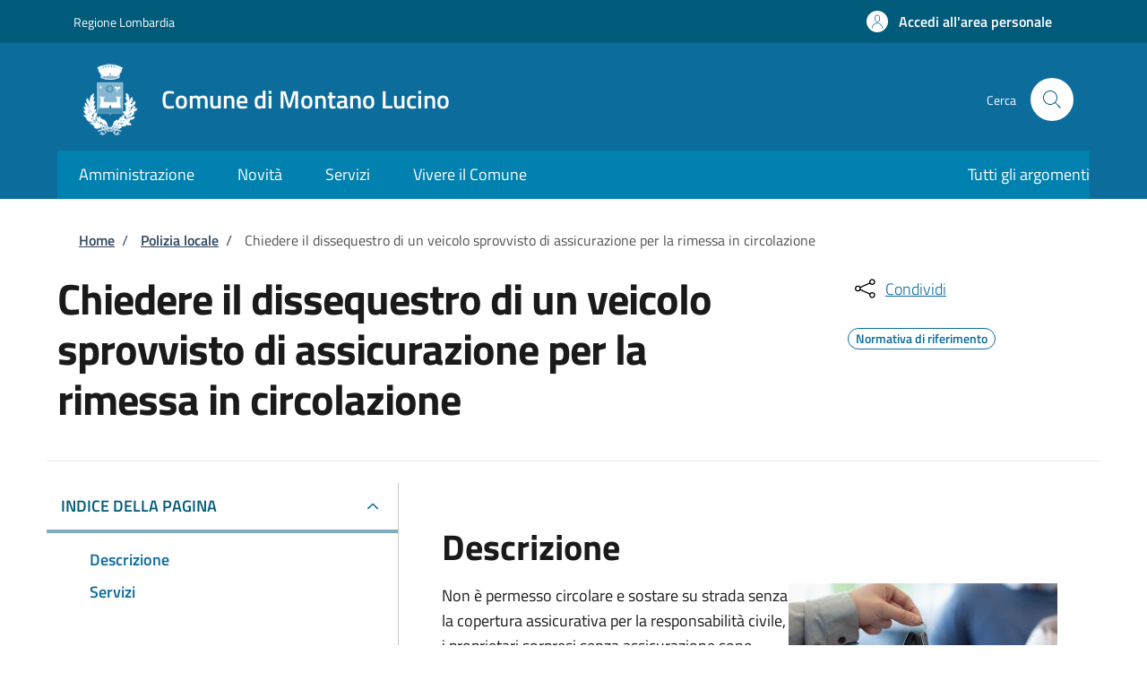

--- FILE ---
content_type: text/css
request_url: https://storage.googleapis.com/maggioli-stu-theme-public-prod/10.30.3/dist/css/bootstrap-italia-lightblue.min.css
body_size: 115642
content:
:root{--bootstrap-italia-version:"2.12.1"}.primary-bg{background-color:#0c6c9c!important}.primary-color{color:#0c6c9c!important}.primary-border-color,.primary-border-color.border{border-color:#0c6c9c!important}.white-bg{background-color:#fff!important}.white-color{color:#fff!important}.white-border-color-,.white-border-color-.border{border-color:#fff!important}.primary-bg-a1{background-color:#d2eefc!important}.primary-color-a1{color:#d2eefc!important}.primary-border-color-a1,.primary-border-color-a1.border{border-color:#d2eefc!important}.primary-bg-a2{background-color:#a6d9f5!important}.primary-color-a2{color:#a6d9f5!important}.primary-border-color-a2,.primary-border-color-a2.border{border-color:#a6d9f5!important}.primary-bg-a3{background-color:#7cc6eb!important}.primary-color-a3{color:#7cc6eb!important}.primary-border-color-a3,.primary-border-color-a3.border{border-color:#7cc6eb!important}.primary-bg-a4{background-color:#55b2e0!important}.primary-color-a4{color:#55b2e0!important}.primary-border-color-a4,.primary-border-color-a4.border{border-color:#55b2e0!important}.primary-bg-a5{background-color:#319fd6!important}.primary-color-a5{color:#319fd6!important}.primary-border-color-a5,.primary-border-color-a5.border{border-color:#319fd6!important}.primary-bg-a6{background-color:#108dcc!important}.primary-color-a6{color:#108dcc!important}.primary-border-color-a6,.primary-border-color-a6.border{border-color:#108dcc!important}.primary-bg-a7{background-color:#0e7cb3!important}.primary-color-a7{color:#0e7cb3!important}.primary-border-color-a7,.primary-border-color-a7.border{border-color:#0e7cb3!important}.primary-bg-a8{background-color:#0c6a99!important}.primary-color-a8{color:#0c6a99!important}.primary-border-color-a8,.primary-border-color-a8.border{border-color:#0c6a99!important}.primary-bg-a9{background-color:#0a5880!important}.primary-color-a9{color:#0a5880!important}.primary-border-color-a9,.primary-border-color-a9.border{border-color:#0a5880!important}.primary-bg-a10{background-color:#084766!important}.primary-color-a10{color:#084766!important}.primary-border-color-a10,.primary-border-color-a10.border{border-color:#084766!important}.primary-bg-a11{background-color:#06354d!important}.primary-color-a11{color:#06354d!important}.primary-border-color-a11,.primary-border-color-a11.border{border-color:#06354d!important}.primary-bg-a12{background-color:#042333!important}.primary-color-a12{color:#042333!important}.primary-border-color-a12,.primary-border-color-a12.border{border-color:#042333!important}.primary-bg-b1{background-color:#0c6c9c!important}.primary-color-b1{color:#0c6c9c!important}.primary-border-color-b1,.primary-border-color-b1.border{border-color:#0c6c9c!important}.primary-bg-b2{background-color:#175f82!important}.primary-color-b2{color:#175f82!important}.primary-border-color-b2,.primary-border-color-b2.border{border-color:#175f82!important}.primary-bg-b3{background-color:#1d4f69!important}.primary-color-b3{color:#1d4f69!important}.primary-border-color-b3,.primary-border-color-b3.border{border-color:#1d4f69!important}.primary-bg-b4{background-color:#1e3f4f!important}.primary-color-b4{color:#1e3f4f!important}.primary-border-color-b4,.primary-border-color-b4.border{border-color:#1e3f4f!important}.primary-bg-b5{background-color:#1a2c36!important}.primary-color-b5{color:#1a2c36!important}.primary-border-color-b5,.primary-border-color-b5.border{border-color:#1a2c36!important}.primary-bg-b6{background-color:#10181c!important}.primary-color-b6{color:#10181c!important}.primary-border-color-b6,.primary-border-color-b6.border{border-color:#10181c!important}.primary-bg-b7{background-color:#020203!important}.primary-color-b7{color:#020203!important}.primary-border-color-b7,.primary-border-color-b7.border{border-color:#020203!important}.primary-bg-b8{background-color:#020203!important}.primary-color-b8{color:#020203!important}.primary-border-color-b8,.primary-border-color-b8.border{border-color:#020203!important}.primary-bg-c1{background-color:#a9b5bb!important}.primary-color-c1{color:#a9b5bb!important}.primary-border-color-c1,.primary-border-color-c1.border{border-color:#a9b5bb!important}.primary-bg-c2{background-color:#98afbb!important}.primary-color-c2{color:#98afbb!important}.primary-border-color-c2,.primary-border-color-c2.border{border-color:#98afbb!important}.primary-bg-c3{background-color:#87a9bb!important}.primary-color-c3{color:#87a9bb!important}.primary-border-color-c3,.primary-border-color-c3.border{border-color:#87a9bb!important}.primary-bg-c4{background-color:#76a4bb!important}.primary-color-c4{color:#76a4bb!important}.primary-border-color-c4,.primary-border-color-c4.border{border-color:#76a4bb!important}.primary-bg-c5{background-color:#659ebb!important}.primary-color-c5{color:#659ebb!important}.primary-border-color-c5,.primary-border-color-c5.border{border-color:#659ebb!important}.primary-bg-c6{background-color:#5498bb!important}.primary-color-c6{color:#5498bb!important}.primary-border-color-c6,.primary-border-color-c6.border{border-color:#5498bb!important}.primary-bg-c7{background-color:#4293bb!important}.primary-color-c7{color:#4293bb!important}.primary-border-color-c7,.primary-border-color-c7.border{border-color:#4293bb!important}.primary-bg-c8{background-color:#318dbb!important}.primary-color-c8{color:#318dbb!important}.primary-border-color-c8,.primary-border-color-c8.border{border-color:#318dbb!important}.primary-bg-c9{background-color:#2087bb!important}.primary-color-c9{color:#2087bb!important}.primary-border-color-c9,.primary-border-color-c9.border{border-color:#2087bb!important}.primary-bg-c10{background-color:#0f81bb!important}.primary-color-c10{color:#0f81bb!important}.primary-border-color-c10,.primary-border-color-c10.border{border-color:#0f81bb!important}.primary-bg-c11{background-color:#0e77ab!important}.primary-color-c11{color:#0e77ab!important}.primary-border-color-c11,.primary-border-color-c11.border{border-color:#0e77ab!important}.primary-bg-c12{background-color:#0c6c9c!important}.primary-color-c12{color:#0c6c9c!important}.primary-border-color-c12,.primary-border-color-c12.border{border-color:#0c6c9c!important}.analogue-1-bg{background-color:#3126ff!important}.analogue-1-color{color:#3126ff!important}.analogue-1-border-color-,.analogue-1-border-color-.border{border-color:#3126ff!important}.analogue-1-bg-a1{background-color:#e7e6ff!important}.analogue-1-color-a1{color:#e7e6ff!important}.analogue-1-border-color-a1,.analogue-1-border-color-a1.border{border-color:#e7e6ff!important}.analogue-1-bg-a2{background-color:#bbb8f5!important}.analogue-1-color-a2{color:#bbb8f5!important}.analogue-1-border-color-a2,.analogue-1-border-color-a2.border{border-color:#bbb8f5!important}.analogue-1-bg-a3{background-color:#918deb!important}.analogue-1-color-a3{color:#918deb!important}.analogue-1-border-color-a3,.analogue-1-border-color-a3.border{border-color:#918deb!important}.analogue-1-bg-a4{background-color:#6b65e0!important}.analogue-1-color-a4{color:#6b65e0!important}.analogue-1-border-color-a4,.analogue-1-border-color-a4.border{border-color:#6b65e0!important}.analogue-1-bg-a5{background-color:#4840d6!important}.analogue-1-color-a5{color:#4840d6!important}.analogue-1-border-color-a5,.analogue-1-border-color-a5.border{border-color:#4840d6!important}.analogue-1-bg-a6{background-color:#271fcc!important}.analogue-1-color-a6{color:#271fcc!important}.analogue-1-border-color-a6,.analogue-1-border-color-a6.border{border-color:#271fcc!important}.analogue-1-bg-a7{background-color:#221bb3!important}.analogue-1-color-a7{color:#221bb3!important}.analogue-1-border-color-a7,.analogue-1-border-color-a7.border{border-color:#221bb3!important}.analogue-1-bg-a8{background-color:#1d1799!important}.analogue-1-color-a8{color:#1d1799!important}.analogue-1-border-color-a8,.analogue-1-border-color-a8.border{border-color:#1d1799!important}.analogue-1-bg-a9{background-color:#191380!important}.analogue-1-color-a9{color:#191380!important}.analogue-1-border-color-a9,.analogue-1-border-color-a9.border{border-color:#191380!important}.analogue-1-bg-a10{background-color:#140f66!important}.analogue-1-color-a10{color:#140f66!important}.analogue-1-border-color-a10,.analogue-1-border-color-a10.border{border-color:#140f66!important}.analogue-1-bg-a11{background-color:#0f0b4d!important}.analogue-1-color-a11{color:#0f0b4d!important}.analogue-1-border-color-a11,.analogue-1-border-color-a11.border{border-color:#0f0b4d!important}.analogue-1-bg-a12{background-color:#0a0833!important}.analogue-1-color-a12{color:#0a0833!important}.analogue-1-border-color-a12,.analogue-1-border-color-a12.border{border-color:#0a0833!important}.analogue-2-bg{background-color:#0bd9d2!important}.analogue-2-color{color:#0bd9d2!important}.analogue-2-border-color-,.analogue-2-border-color-.border{border-color:#0bd9d2!important}.analogue-2-bg-a1{background-color:#ccfffd!important}.analogue-2-color-a1{color:#ccfffd!important}.analogue-2-border-color-a1,.analogue-2-border-color-a1.border{border-color:#ccfffd!important}.analogue-2-bg-a2{background-color:#9ff5f2!important}.analogue-2-color-a2{color:#9ff5f2!important}.analogue-2-border-color-a2,.analogue-2-border-color-a2.border{border-color:#9ff5f2!important}.analogue-2-bg-a3{background-color:#75ebe7!important}.analogue-2-color-a3{color:#75ebe7!important}.analogue-2-border-color-a3,.analogue-2-border-color-a3.border{border-color:#75ebe7!important}.analogue-2-bg-a4{background-color:#4fe0dc!important}.analogue-2-color-a4{color:#4fe0dc!important}.analogue-2-border-color-a4,.analogue-2-border-color-a4.border{border-color:#4fe0dc!important}.analogue-2-bg-a5{background-color:#2bd6d0!important}.analogue-2-color-a5{color:#2bd6d0!important}.analogue-2-border-color-a5,.analogue-2-border-color-a5.border{border-color:#2bd6d0!important}.analogue-2-bg-a6{background-color:#0accc6!important}.analogue-2-color-a6{color:#0accc6!important}.analogue-2-border-color-a6,.analogue-2-border-color-a6.border{border-color:#0accc6!important}.analogue-2-bg-a7{background-color:#09b3ad!important}.analogue-2-color-a7{color:#09b3ad!important}.analogue-2-border-color-a7,.analogue-2-border-color-a7.border{border-color:#09b3ad!important}.analogue-2-bg-a8{background-color:#089994!important}.analogue-2-color-a8{color:#089994!important}.analogue-2-border-color-a8,.analogue-2-border-color-a8.border{border-color:#089994!important}.analogue-2-bg-a9{background-color:#06807b!important}.analogue-2-color-a9{color:#06807b!important}.analogue-2-border-color-a9,.analogue-2-border-color-a9.border{border-color:#06807b!important}.analogue-2-bg-a10{background-color:#056663!important}.analogue-2-color-a10{color:#056663!important}.analogue-2-border-color-a10,.analogue-2-border-color-a10.border{border-color:#056663!important}.analogue-2-bg-a11{background-color:#044d4a!important}.analogue-2-color-a11{color:#044d4a!important}.analogue-2-border-color-a11,.analogue-2-border-color-a11.border{border-color:#044d4a!important}.analogue-2-bg-a12{background-color:#033331!important}.analogue-2-color-a12{color:#033331!important}.analogue-2-border-color-a12,.analogue-2-border-color-a12.border{border-color:#033331!important}.complementary-1-bg{background-color:#f73e5a!important}.complementary-1-color{color:#f90!important}.complementary-1-border-color-,.complementary-1-border-color-.border{border-color:#f73e5a!important}.complementary-1-bg-a1{background-color:#fffcfd!important}.complementary-1-color-a1{color:#fffcfd!important}.complementary-1-border-color-a1,.complementary-1-border-color-a1.border{border-color:#fffcfd!important}.complementary-1-bg-a2{background-color:#f5d0d6!important}.complementary-1-color-a2{color:#f5d0d6!important}.complementary-1-border-color-a2,.complementary-1-border-color-a2.border{border-color:#f5d0d6!important}.complementary-1-bg-a3{background-color:#eba4af!important}.complementary-1-color-a3{color:#eba4af!important}.complementary-1-border-color-a3,.complementary-1-border-color-a3.border{border-color:#eba4af!important}.complementary-1-bg-a4{background-color:#e07b8b!important}.complementary-1-color-a4{color:#e07b8b!important}.complementary-1-border-color-a4,.complementary-1-border-color-a4.border{border-color:#e07b8b!important}.complementary-1-bg-a5{background-color:#d65669!important}.complementary-1-color-a5{color:#d65669!important}.complementary-1-border-color-a5,.complementary-1-border-color-a5.border{border-color:#d65669!important}.complementary-1-bg-a6{background-color:#cc334a!important}.complementary-1-color-a6{color:#cc334a!important}.complementary-1-border-color-a6,.complementary-1-border-color-a6.border{border-color:#cc334a!important}.complementary-1-bg-a7{background-color:#b32d41!important}.complementary-1-color-a7{color:#b32d41!important}.complementary-1-border-color-a7,.complementary-1-border-color-a7.border{border-color:#b32d41!important}.complementary-1-bg-a8{background-color:#992637!important}.complementary-1-color-a8{color:#992637!important}.complementary-1-border-color-a8,.complementary-1-border-color-a8.border{border-color:#992637!important}.complementary-1-bg-a9{background-color:#80202e!important}.complementary-1-color-a9{color:#80202e!important}.complementary-1-border-color-a9,.complementary-1-border-color-a9.border{border-color:#80202e!important}.complementary-1-bg-a10{background-color:#661a25!important}.complementary-1-color-a10{color:#661a25!important}.complementary-1-border-color-a10,.complementary-1-border-color-a10.border{border-color:#661a25!important}.complementary-1-bg-a11{background-color:#4d131c!important}.complementary-1-color-a11{color:#4d131c!important}.complementary-1-border-color-a11,.complementary-1-border-color-a11.border{border-color:#4d131c!important}.complementary-1-bg-a12{background-color:#330d12!important}.complementary-1-color-a12{color:#330d12!important}.complementary-1-border-color-a12,.complementary-1-border-color-a12.border{border-color:#330d12!important}.complementary-2-bg{background-color:#f90!important}.complementary-2-color{color:#f90!important}.complementary-2-border-color-,.complementary-2-border-color-.border{border-color:#f90!important}.complementary-2-bg-a1{background-color:#ffe6bf!important}.complementary-2-color-a1{color:#ffe6bf!important}.complementary-2-border-color-a1,.complementary-2-border-color-a1.border{border-color:#ffe6bf!important}.complementary-2-bg-a2{background-color:#f5ce93!important}.complementary-2-color-a2{color:#f5ce93!important}.complementary-2-border-color-a2,.complementary-2-border-color-a2.border{border-color:#f5ce93!important}.complementary-2-bg-a3{background-color:#ebb76a!important}.complementary-2-color-a3{color:#ebb76a!important}.complementary-2-border-color-a3,.complementary-2-border-color-a3.border{border-color:#ebb76a!important}.complementary-2-bg-a4{background-color:#e0a243!important}.complementary-2-color-a4{color:#e0a243!important}.complementary-2-border-color-a4,.complementary-2-border-color-a4.border{border-color:#e0a243!important}.complementary-2-bg-a5{background-color:#d68d20!important}.complementary-2-color-a5{color:#d68d20!important}.complementary-2-border-color-a5,.complementary-2-border-color-a5.border{border-color:#d68d20!important}.complementary-2-bg-a6{background-color:#cc7a00!important}.complementary-2-color-a6{color:#cc7a00!important}.complementary-2-border-color-a6,.complementary-2-border-color-a6.border{border-color:#cc7a00!important}.complementary-2-bg-a7{background-color:#b36b00!important}.complementary-2-color-a7{color:#b36b00!important}.complementary-2-border-color-a7,.complementary-2-border-color-a7.border{border-color:#b36b00!important}.complementary-2-bg-a8{background-color:#995c00!important}.complementary-2-color-a8{color:#995c00!important}.complementary-2-border-color-a8,.complementary-2-border-color-a8.border{border-color:#995c00!important}.complementary-2-bg-a9{background-color:#804d00!important}.complementary-2-color-a9{color:#804d00!important}.complementary-2-border-color-a9,.complementary-2-border-color-a9.border{border-color:#804d00!important}.complementary-2-bg-a10{background-color:#663d00!important}.complementary-2-color-a10{color:#663d00!important}.complementary-2-border-color-a10,.complementary-2-border-color-a10.border{border-color:#663d00!important}.complementary-2-bg-a11{background-color:#4d2e00!important}.complementary-2-color-a11{color:#4d2e00!important}.complementary-2-border-color-a11,.complementary-2-border-color-a11.border{border-color:#4d2e00!important}.complementary-2-bg-a12{background-color:#331f00!important}.complementary-2-color-a12{color:#331f00!important}.complementary-2-border-color-a12,.complementary-2-border-color-a12.border{border-color:#331f00!important}.complementary-3-bg{background-color:#00cf86!important}.complementary-3-color{color:#00cf86!important}.complementary-3-border-color-,.complementary-3-border-color-.border{border-color:#00cf86!important}.complementary-3-bg-a1{background-color:#bfffe9!important}.complementary-3-color-a1{color:#bfffe9!important}.complementary-3-border-color-a1,.complementary-3-border-color-a1.border{border-color:#bfffe9!important}.complementary-3-bg-a2{background-color:#93f5d3!important}.complementary-3-color-a2{color:#93f5d3!important}.complementary-3-border-color-a2,.complementary-3-border-color-a2.border{border-color:#93f5d3!important}.complementary-3-bg-a3{background-color:#6aebbd!important}.complementary-3-color-a3{color:#6aebbd!important}.complementary-3-border-color-a3,.complementary-3-border-color-a3.border{border-color:#6aebbd!important}.complementary-3-bg-a4{background-color:#43e0a9!important}.complementary-3-color-a4{color:#43e0a9!important}.complementary-3-border-color-a4,.complementary-3-border-color-a4.border{border-color:#43e0a9!important}.complementary-3-bg-a5{background-color:#20d696!important}.complementary-3-color-a5{color:#20d696!important}.complementary-3-border-color-a5,.complementary-3-border-color-a5.border{border-color:#20d696!important}.complementary-3-bg-a6{background-color:#00cc85!important}.complementary-3-color-a6{color:#00cc85!important}.complementary-3-border-color-a6,.complementary-3-border-color-a6.border{border-color:#00cc85!important}.complementary-3-bg-a7{background-color:#00b374!important}.complementary-3-color-a7{color:#00b374!important}.complementary-3-border-color-a7,.complementary-3-border-color-a7.border{border-color:#00b374!important}.complementary-3-bg-a8{background-color:#009963!important}.complementary-3-color-a8{color:#009963!important}.complementary-3-border-color-a8,.complementary-3-border-color-a8.border{border-color:#009963!important}.complementary-3-bg-a9{background-color:#008053!important}.complementary-3-color-a9{color:#008053!important}.complementary-3-border-color-a9,.complementary-3-border-color-a9.border{border-color:#008053!important}.complementary-3-bg-a10{background-color:#006642!important}.complementary-3-color-a10{color:#006642!important}.complementary-3-border-color-a10,.complementary-3-border-color-a10.border{border-color:#006642!important}.complementary-3-bg-a11{background-color:#004d32!important}.complementary-3-color-a11{color:#004d32!important}.complementary-3-border-color-a11,.complementary-3-border-color-a11.border{border-color:#004d32!important}.complementary-3-bg-a12{background-color:#003321!important}.complementary-3-color-a12{color:#003321!important}.complementary-3-border-color-a12,.complementary-3-border-color-a12.border{border-color:#003321!important}.analogue-1-bg-b1{background-color:#3126ff!important}.analogue-1-color-b1{color:#3126ff!important}.analogue-1-border-color-b1,.analogue-1-border-color-b1.border{border-color:#3126ff!important}.analogue-1-bg-b2{background-color:#4239e6!important}.analogue-1-color-b2{color:#4239e6!important}.analogue-1-border-color-b2,.analogue-1-border-color-b2.border{border-color:#4239e6!important}.analogue-1-bg-b3{background-color:#4e47cc!important}.analogue-1-color-b3{color:#4e47cc!important}.analogue-1-border-color-b3,.analogue-1-border-color-b3.border{border-color:#4e47cc!important}.analogue-1-bg-b4{background-color:#5550b3!important}.analogue-1-color-b4{color:#5550b3!important}.analogue-1-border-color-b4,.analogue-1-border-color-b4.border{border-color:#5550b3!important}.analogue-1-bg-b5{background-color:#585499!important}.analogue-1-color-b5{color:#585499!important}.analogue-1-border-color-b5,.analogue-1-border-color-b5.border{border-color:#585499!important}.analogue-1-bg-b6{background-color:#555380!important}.analogue-1-color-b6{color:#555380!important}.analogue-1-border-color-b6,.analogue-1-border-color-b6.border{border-color:#555380!important}.analogue-1-bg-b7{background-color:#4e4d66!important}.analogue-1-color-b7{color:#4e4d66!important}.analogue-1-border-color-b7,.analogue-1-border-color-b7.border{border-color:#4e4d66!important}.analogue-1-bg-b8{background-color:#42414d!important}.analogue-1-color-b8{color:#42414d!important}.analogue-1-border-color-b8,.analogue-1-border-color-b8.border{border-color:#42414d!important}.analogue-2-bg-b1{background-color:#0bd9d2!important}.analogue-2-color-b1{color:#0bd9d2!important}.analogue-2-border-color-b1,.analogue-2-border-color-b1.border{border-color:#0bd9d2!important}.analogue-2-bg-b2{background-color:#1dbfba!important}.analogue-2-color-b2{color:#1dbfba!important}.analogue-2-border-color-b2,.analogue-2-border-color-b2.border{border-color:#1dbfba!important}.analogue-2-bg-b3{background-color:#29a6a2!important}.analogue-2-color-b3{color:#29a6a2!important}.analogue-2-border-color-b3,.analogue-2-border-color-b3.border{border-color:#29a6a2!important}.analogue-2-bg-b4{background-color:#318c89!important}.analogue-2-color-b4{color:#318c89!important}.analogue-2-border-color-b4,.analogue-2-border-color-b4.border{border-color:#318c89!important}.analogue-2-bg-b5{background-color:#347371!important}.analogue-2-color-b5{color:#347371!important}.analogue-2-border-color-b5,.analogue-2-border-color-b5.border{border-color:#347371!important}.analogue-2-bg-b6{background-color:#315958!important}.analogue-2-color-b6{color:#315958!important}.analogue-2-border-color-b6,.analogue-2-border-color-b6.border{border-color:#315958!important}.analogue-2-bg-b7{background-color:#29403f!important}.analogue-2-color-b7{color:#29403f!important}.analogue-2-border-color-b7,.analogue-2-border-color-b7.border{border-color:#29403f!important}.analogue-2-bg-b8{background-color:#1d2626!important}.analogue-2-color-b8{color:#1d2626!important}.analogue-2-border-color-b8,.analogue-2-border-color-b8.border{border-color:#1d2626!important}.complementary-1-bg-b1{background-color:#f73e5a!important}.complementary-1-color-b1{color:#f73e5a!important}.complementary-1-border-color-b1,.complementary-1-border-color-b1.border{border-color:#f73e5a!important}.complementary-1-bg-b2{background-color:#de4e63!important}.complementary-1-color-b2{color:#de4e63!important}.complementary-1-border-color-b2,.complementary-1-border-color-b2.border{border-color:#de4e63!important}.complementary-1-bg-b3{background-color:#c45869!important}.complementary-1-color-b3{color:#c45869!important}.complementary-1-border-color-b3,.complementary-1-border-color-b3.border{border-color:#c45869!important}.complementary-1-bg-b4{background-color:#ab5e69!important}.complementary-1-color-b4{color:#ab5e69!important}.complementary-1-border-color-b4,.complementary-1-border-color-b4.border{border-color:#ab5e69!important}.complementary-1-bg-b5{background-color:#915e66!important}.complementary-1-color-b5{color:#915e66!important}.complementary-1-border-color-b5,.complementary-1-border-color-b5.border{border-color:#915e66!important}.complementary-1-bg-b6{background-color:#785a5e!important}.complementary-1-color-b6{color:#785a5e!important}.complementary-1-border-color-b6,.complementary-1-border-color-b6.border{border-color:#785a5e!important}.complementary-1-bg-b7{background-color:#5e5052!important}.complementary-1-color-b7{color:#5e5052!important}.complementary-1-border-color-b7,.complementary-1-border-color-b7.border{border-color:#5e5052!important}.complementary-1-bg-b8{background-color:#454142!important}.complementary-1-color-b8{color:#454142!important}.complementary-1-border-color-b8,.complementary-1-border-color-b8.border{border-color:#454142!important}.complementary-2-bg-b1{background-color:#f90!important}.complementary-2-color-b1{color:#f90!important}.complementary-2-border-color-b1,.complementary-2-border-color-b1.border{border-color:#f90!important}.complementary-2-bg-b2{background-color:#e69317!important}.complementary-2-color-b2{color:#e69317!important}.complementary-2-border-color-b2,.complementary-2-border-color-b2.border{border-color:#e69317!important}.complementary-2-bg-b3{background-color:#cc8b29!important}.complementary-2-color-b3{color:#cc8b29!important}.complementary-2-border-color-b3,.complementary-2-border-color-b3.border{border-color:#cc8b29!important}.complementary-2-bg-b4{background-color:#b38136!important}.complementary-2-color-b4{color:#b38136!important}.complementary-2-border-color-b4,.complementary-2-border-color-b4.border{border-color:#b38136!important}.complementary-2-bg-b5{background-color:#99743d!important}.complementary-2-color-b5{color:#99743d!important}.complementary-2-border-color-b5,.complementary-2-border-color-b5.border{border-color:#99743d!important}.complementary-2-bg-b6{background-color:#806640!important}.complementary-2-color-b6{color:#806640!important}.complementary-2-border-color-b6,.complementary-2-border-color-b6.border{border-color:#806640!important}.complementary-2-bg-b7{background-color:#66563d!important}.complementary-2-color-b7{color:#66563d!important}.complementary-2-border-color-b7,.complementary-2-border-color-b7.border{border-color:#66563d!important}.complementary-2-bg-b8{background-color:#4d4336!important}.complementary-2-color-b8{color:#4d4336!important}.complementary-2-border-color-b8,.complementary-2-border-color-b8.border{border-color:#4d4336!important}.complementary-3-bg-b1{background-color:#00cf86!important}.complementary-3-color-b1{color:#00cf86!important}.complementary-3-border-color-b1,.complementary-3-border-color-b1.border{border-color:#00cf86!important}.complementary-3-bg-b2{background-color:#12b57c!important}.complementary-3-color-b2{color:#12b57c!important}.complementary-3-border-color-b2,.complementary-3-border-color-b2.border{border-color:#12b57c!important}.complementary-3-bg-b3{background-color:#1f9c70!important}.complementary-3-color-b3{color:#1f9c70!important}.complementary-3-border-color-b3,.complementary-3-border-color-b3.border{border-color:#1f9c70!important}.complementary-3-bg-b4{background-color:#278262!important}.complementary-3-color-b4{color:#278262!important}.complementary-3-border-color-b4,.complementary-3-border-color-b4.border{border-color:#278262!important}.complementary-3-bg-b5{background-color:#2a6953!important}.complementary-3-color-b5{color:#2a6953!important}.complementary-3-border-color-b5,.complementary-3-border-color-b5.border{border-color:#2a6953!important}.complementary-3-bg-b6{background-color:#284f41!important}.complementary-3-color-b6{color:#284f41!important}.complementary-3-border-color-b6,.complementary-3-border-color-b6.border{border-color:#284f41!important}.complementary-3-bg-b7{background-color:#20362e!important}.complementary-3-color-b7{color:#20362e!important}.complementary-3-border-color-b7,.complementary-3-border-color-b7.border{border-color:#20362e!important}.complementary-3-bg-b8{background-color:#141c19!important}.complementary-3-color-b8{color:#141c19!important}.complementary-3-border-color-b8,.complementary-3-border-color-b8.border{border-color:#141c19!important}.neutral-1-bg{background-color:#17324d!important}.neutral-1-color{color:#17324d!important}.neutral-1-border-color-,.neutral-1-border-color-.border{border-color:#17324d!important}.neutral-1-bg-a1{background-color:#ebeced!important}.neutral-1-color-a1{color:#ebeced!important}.neutral-1-border-color-a1,.neutral-1-border-color-a1.border{border-color:#ebeced!important}.neutral-1-bg-a2{background-color:#d9dadb!important}.neutral-1-color-a2{color:#d9dadb!important}.neutral-1-border-color-a2,.neutral-1-border-color-a2.border{border-color:#d9dadb!important}.neutral-1-bg-a3{background-color:#c5c7c9!important}.neutral-1-color-a3{color:#c5c7c9!important}.neutral-1-border-color-a3,.neutral-1-border-color-a3.border{border-color:#c5c7c9!important}.neutral-1-bg-a4{background-color:#adb2b8!important}.neutral-1-color-a4{color:#adb2b8!important}.neutral-1-border-color-a4,.neutral-1-border-color-a4.border{border-color:#adb2b8!important}.neutral-1-bg-a5{background-color:#959da6!important}.neutral-1-color-a5{color:#959da6!important}.neutral-1-border-color-a5,.neutral-1-border-color-a5.border{border-color:#959da6!important}.neutral-1-bg-a6{background-color:#768594!important}.neutral-1-color-a6{color:#768594!important}.neutral-1-border-color-a6,.neutral-1-border-color-a6.border{border-color:#768594!important}.neutral-1-bg-a7{background-color:#5b6f82!important}.neutral-1-color-a7{color:#5b6f82!important}.neutral-1-border-color-a7,.neutral-1-border-color-a7.border{border-color:#5b6f82!important}.neutral-1-bg-a8{background-color:#435a70!important}.neutral-1-color-a8{color:#435a70!important}.neutral-1-border-color-a8,.neutral-1-border-color-a8.border{border-color:#435a70!important}.neutral-1-bg-a9{background-color:#2f475e!important}.neutral-1-color-a9{color:#2f475e!important}.neutral-1-border-color-a9,.neutral-1-border-color-a9.border{border-color:#2f475e!important}.neutral-1-bg-a10{background-color:#17324d!important}.neutral-1-color-a10{color:#17324d!important}.neutral-1-border-color-a10,.neutral-1-border-color-a10.border{border-color:#17324d!important}.neutral-2-bg{background-color:#e6ecf2!important}.neutral-2-color{color:#e6ecf2!important}.neutral-2-border-color-{border-color:#e6ecf2}.neutral-2-bg-b1{background-color:#e6ecf2!important}.neutral-2-color-b1{color:#e6ecf2!important}.neutral-2-border-color-b1,.neutral-2-border-color-b1.border{border-color:#e6ecf2!important}.neutral-2-bg-b2{background-color:#c2c7cc!important}.neutral-2-color-b2{color:#c2c7cc!important}.neutral-2-border-color-b2,.neutral-2-border-color-b2.border{border-color:#c2c7cc!important}.neutral-2-bg-b3{background-color:#9da2a6!important}.neutral-2-color-b3{color:#9da2a6!important}.neutral-2-border-color-b3,.neutral-2-border-color-b3.border{border-color:#9da2a6!important}.neutral-2-bg-b4{background-color:#797c80!important}.neutral-2-color-b4{color:#797c80!important}.neutral-2-border-color-b4,.neutral-2-border-color-b4.border{border-color:#797c80!important}.neutral-2-bg-b5{background-color:#565759!important}.neutral-2-color-b5{color:#565759!important}.neutral-2-border-color-b5,.neutral-2-border-color-b5.border{border-color:#565759!important}.neutral-2-bg-b6{background-color:#2f3133!important}.neutral-2-color-b6{color:#2f3133!important}.neutral-2-border-color-b6,.neutral-2-border-color-b6.border{border-color:#2f3133!important}.neutral-2-bg-b7{background-color:#0c0c0d!important}.neutral-2-color-b7{color:#0c0c0d!important}.neutral-2-border-color-b7,.neutral-2-border-color-b7.border{border-color:#0c0c0d!important}.neutral-2-bg-a1{background-color:#e6ecf2!important}.neutral-2-color-a1{color:#e6ecf2!important}.neutral-2-border-color-a1,.neutral-2-border-color-a1.border{border-color:#e6ecf2!important}.neutral-2-bg-a2{background-color:#bcc4cc!important}.neutral-2-color-a2{color:#bcc4cc!important}.neutral-2-border-color-a2,.neutral-2-border-color-a2.border{border-color:#bcc4cc!important}.neutral-2-bg-a3{background-color:#9aa0a6!important}.neutral-2-color-a3{color:#9aa0a6!important}.neutral-2-border-color-a3,.neutral-2-border-color-a3.border{border-color:#9aa0a6!important}.neutral-2-bg-a4{background-color:#777b80!important}.neutral-2-color-a4{color:#777b80!important}.neutral-2-border-color-a4,.neutral-2-border-color-a4.border{border-color:#777b80!important}.neutral-2-bg-a5{background-color:#535659!important}.neutral-2-color-a5{color:#535659!important}.neutral-2-border-color-a5,.neutral-2-border-color-a5.border{border-color:#535659!important}.neutral-2-bg-a6{background-color:#2f3133!important}.neutral-2-color-a6{color:#2f3133!important}.neutral-2-border-color-a6,.neutral-2-border-color-a6.border{border-color:#2f3133!important}.neutral-2-bg-a7{background-color:#17181a!important}.neutral-2-color-a7{color:#17181a!important}.neutral-2-border-color-a7,.neutral-2-border-color-a7.border{border-color:#17181a!important}.lightgrey-bg-a1{background-color:#d8d9da!important}.lightgrey-color-a1{color:#d8d9da!important}.lightgrey-border-color-a1,.lightgrey-border-color-a1.border{border-color:#d8d9da!important}.lightgrey-bg-a2{background-color:#edf5fc!important}.lightgrey-color-a2{color:#edf5fc!important}.lightgrey-border-color-a2,.lightgrey-border-color-a2.border{border-color:#edf5fc!important}.lightgrey-bg-a3{background-color:#f3f7fc!important}.lightgrey-color-a3{color:#f3f7fc!important}.lightgrey-border-color-a3,.lightgrey-border-color-a3.border{border-color:#f3f7fc!important}.lightgrey-bg-a4{background-color:#f5f9fc!important}.lightgrey-color-a4{color:#f5f9fc!important}.lightgrey-border-color-a4,.lightgrey-border-color-a4.border{border-color:#f5f9fc!important}.lightgrey-bg-b1{background-color:#f3f7fc!important}.lightgrey-color-b1{color:#f3f7fc!important}.lightgrey-border-color-b1,.lightgrey-border-color-b1.border{border-color:#f3f7fc!important}.lightgrey-bg-b2{background-color:#ebf2fa!important}.lightgrey-color-b2{color:#ebf2fa!important}.lightgrey-border-color-b2,.lightgrey-border-color-b2.border{border-color:#ebf2fa!important}.lightgrey-bg-b3{background-color:#edf4fa!important}.lightgrey-color-b3{color:#edf4fa!important}.lightgrey-border-color-b3,.lightgrey-border-color-b3.border{border-color:#edf4fa!important}.lightgrey-bg-b4{background-color:#f2f6fa!important}.lightgrey-color-b4{color:#f2f6fa!important}.lightgrey-border-color-b4,.lightgrey-border-color-b4.border{border-color:#f2f6fa!important}.lightgrey-bg-c1{background-color:#f7f9fa!important}.lightgrey-color-c1{color:#f7f9fa!important}.lightgrey-border-color-c1,.lightgrey-border-color-c1.border{border-color:#f7f9fa!important}.lightgrey-bg-c2{background-color:#f3f7fc!important}.lightgrey-color-c2{color:#f3f7fc!important}.lightgrey-border-color-c2,.lightgrey-border-color-c2.border{border-color:#f3f7fc!important}:root{--bs-indigo:#554dff;--bs-purple:#9e99ff;--bs-pink:#ffb3bf;--bs-red:#cc334d;--bs-orange:#995c00;--bs-yellow:#ffda73;--bs-green:#008055;--bs-teal:#089b96;--bs-cyan:#00fff7;--bs-gray:#525252;--bs-gray-dark:#262626;--bs-blue:#0073e6;--bs-gray-secondary:#5d7083;--bs-gray-tertiary:#5a768a;--bs-gray-quaternary:#fcfdff;--bs-gray-100:#f5f5f5;--bs-gray-200:#e6e6e6;--bs-gray-300:#d4d4d4;--bs-gray-400:#a3a3a3;--bs-gray-500:#737373;--bs-gray-600:#525252;--bs-gray-700:#404040;--bs-gray-800:#262626;--bs-gray-900:#1a1a1a;--bs-primary:#0c6c9c;--bs-secondary:#5d7083;--bs-success:#008055;--bs-info:#5d7083;--bs-warning:#995c00;--bs-danger:#cc334d;--bs-light:#e9e6f2;--bs-dark:#17334f;--bs-black:#000;--bs-white:#fff;--bs-100:#f5f5f5;--bs-200:#e6e6e6;--bs-300:#d4d4d4;--bs-400:#a3a3a3;--bs-500:#737373;--bs-600:#525252;--bs-700:#404040;--bs-800:#262626;--bs-900:#1a1a1a;--bs-primary-rgb:12,108,156;--bs-secondary-rgb:93,112,131;--bs-success-rgb:0,128,85;--bs-info-rgb:93,112,131;--bs-warning-rgb:153,92,0;--bs-danger-rgb:204,51,77;--bs-light-rgb:233,230,242;--bs-dark-rgb:23,51,79;--bs-100-rgb:245,245,245;--bs-200-rgb:230,230,230;--bs-300-rgb:212,212,212;--bs-400-rgb:163,163,163;--bs-500-rgb:115,115,115;--bs-600-rgb:82,82,82;--bs-700-rgb:64,64,64;--bs-800-rgb:38,38,38;--bs-900-rgb:26,26,26;--bs-white-rgb:255,255,255;--bs-black-rgb:0,0,0;--bs-body-color-rgb:26,26,26;--bs-body-bg-rgb:255,255,255;--bs-font-sans-serif:"Titillium Web",Geneva,Tahoma,sans-serif;--bs-font-monospace:"Roboto Mono",monospace;--bs-gradient:linear-gradient(180deg,hsla(0,0%,100%,.15),hsla(0,0%,100%,0));--bs-body-font-family:var(--bs-font-sans-serif);--bs-body-font-size:1rem;--bs-body-font-weight:400;--bs-body-line-height:1.5;--bs-body-color:#1a1a1a;--bs-body-bg:#fff;--bs-border-width:1px;--bs-border-style:solid;--bs-border-color:#c5c7c9;--bs-border-color-translucent:rgba(0,0,0,.175);--bs-border-radius:4px;--bs-border-radius-sm:2px;--bs-border-radius-lg:8px;--bs-border-radius-xl:1rem;--bs-border-radius-2xl:2rem;--bs-border-radius-pill:50rem;--bs-link-color:#0c6c9c;--bs-link-hover-color:#0a567c;--bs-code-color:#17334f;--bs-highlight-bg:#ccfffd}*,:after,:before{box-sizing:border-box}@media(prefers-reduced-motion:no-preference){:root{scroll-behavior:smooth}}body{background-color:var(--bs-body-bg);color:var(--bs-body-color);font-family:var(--bs-body-font-family);font-size:var(--bs-body-font-size);font-weight:var(--bs-body-font-weight);line-height:var(--bs-body-line-height);margin:0;text-align:var(--bs-body-text-align);-webkit-text-size-adjust:100%;-webkit-tap-highlight-color:rgba(0,0,0,0)}hr{border:0;border-top:1px solid;color:inherit;margin:1rem 0;opacity:.25}.h1,.h2,.h3,.h4,.h5,.h6,h1,h2,h3,h4,h5,h6{font-weight:500;line-height:1.2;margin-bottom:.5rem;margin-top:0}.h1,h1{font-size:calc(1.375rem + 1.5vw)}@media(min-width:1200px){.h1,h1{font-size:2.5rem}}.h2,h2{font-size:calc(1.325rem + .9vw)}@media(min-width:1200px){.h2,h2{font-size:2rem}}.h3,h3{font-size:calc(1.3rem + .6vw)}@media(min-width:1200px){.h3,h3{font-size:1.75rem}}.h4,h4{font-size:calc(1.275rem + .3vw)}@media(min-width:1200px){.h4,h4{font-size:1.5rem}}p{margin-bottom:1rem;margin-top:0}abbr[title]{cursor:help;text-decoration:underline dotted;text-decoration-skip-ink:none}address{font-style:normal;line-height:inherit;margin-bottom:1rem}ol,ul{padding-left:2rem}dl,ol,ul{margin-bottom:1rem;margin-top:0}ol ol,ol ul,ul ol,ul ul{margin-bottom:0}dt{font-weight:700}dd{margin-bottom:.5rem;margin-left:0}blockquote{margin:0 0 1rem}b,strong{font-weight:bolder}.mark,mark{background-color:var(--bs-highlight-bg);padding:.1875em}sub,sup{font-size:.75em;line-height:0;position:relative;vertical-align:baseline}sub{bottom:-.25em}sup{top:-.5em}a{color:var(--bs-link-color);text-decoration:underline}a:hover{color:var(--bs-link-hover-color)}a:not([href]):not([class]),a:not([href]):not([class]):hover{color:inherit;text-decoration:none}code,kbd,pre,samp{font-family:var(--bs-font-monospace);font-size:1em}pre{display:block;font-size:.875rem;margin-bottom:1rem;margin-top:0;overflow:auto}pre code{color:inherit;font-size:inherit;word-break:normal}code{color:var(--bs-code-color);font-size:.875rem;word-wrap:break-word}a>code{color:inherit}kbd{background-color:var(--bs-body-color);border-radius:2px;color:var(--bs-body-bg);font-size:.875rem;padding:.1875rem .375rem}kbd kbd{font-size:1em;padding:0}figure{margin:0 0 1rem}img,svg{vertical-align:middle}table{border-collapse:collapse;caption-side:bottom}caption{color:#5d7083;padding-bottom:.5rem;padding-top:.5rem;text-align:left}th{text-align:inherit;text-align:-webkit-match-parent}tbody,td,tfoot,th,thead,tr{border:0 solid;border-color:inherit}label{display:inline-block}button{border-radius:0}button:focus:not(:focus-visible){outline:0}button,input,optgroup,select,textarea{font-family:inherit;font-size:inherit;line-height:inherit;margin:0}button,select{text-transform:none}[role=button]{cursor:pointer}select{word-wrap:normal}select:disabled{opacity:1}[list]:not([type=date]):not([type=datetime-local]):not([type=month]):not([type=week]):not([type=time])::-webkit-calendar-picker-indicator{display:none!important}[type=button],[type=reset],[type=submit],button{-webkit-appearance:button}[type=button]:not(:disabled),[type=reset]:not(:disabled),[type=submit]:not(:disabled),button:not(:disabled){cursor:pointer}::-moz-focus-inner{border-style:none;padding:0}textarea{resize:vertical}fieldset{border:0;margin:0;min-width:0;padding:0}legend{float:left;font-size:calc(1.275rem + .3vw);margin-bottom:.5rem;padding:0;width:100%}@media(min-width:1200px){legend{font-size:1.5rem}}legend{line-height:inherit}legend+*{clear:left}::-webkit-datetime-edit-day-field,::-webkit-datetime-edit-fields-wrapper,::-webkit-datetime-edit-hour-field,::-webkit-datetime-edit-minute,::-webkit-datetime-edit-month-field,::-webkit-datetime-edit-text,::-webkit-datetime-edit-year-field{padding:0}::-webkit-inner-spin-button{height:auto}[type=search]{-webkit-appearance:textfield;outline-offset:-2px}::-webkit-search-decoration{-webkit-appearance:none}::-webkit-color-swatch-wrapper{padding:0}::file-selector-button{-webkit-appearance:button;font:inherit}output{display:inline-block}iframe{border:0}summary{cursor:pointer;display:list-item}progress{vertical-align:baseline}[hidden]{display:none!important}.lead{font-weight:300}.display-1{font-size:calc(1.625rem + 4.5vw)}@media(min-width:1200px){.display-1{font-size:5rem}}.display-1{font-weight:300;line-height:1.2}.display-2{font-size:calc(1.575rem + 3.9vw)}@media(min-width:1200px){.display-2{font-size:4.5rem}}.display-2{font-weight:300;line-height:1.2}.display-3{font-size:calc(1.525rem + 3.3vw)}@media(min-width:1200px){.display-3{font-size:4rem}}.display-3{font-weight:300;line-height:1.2}.display-4{font-size:calc(1.475rem + 2.7vw)}@media(min-width:1200px){.display-4{font-size:3.5rem}}.display-4{font-weight:300;line-height:1.2}.display-5{font-size:calc(1.425rem + 2.1vw)}@media(min-width:1200px){.display-5{font-size:3rem}}.display-5{font-weight:300;line-height:1.2}.display-6{font-size:calc(1.375rem + 1.5vw)}@media(min-width:1200px){.display-6{font-size:2.5rem}}.display-6{font-weight:300;line-height:1.2}.list-inline,.list-unstyled{list-style:none;padding-left:0}.list-inline-item{display:inline-block}.list-inline-item:not(:last-child){margin-right:.5rem}.initialism{font-size:.875rem;text-transform:uppercase}.blockquote{font-size:1.25rem;margin-bottom:1rem}.blockquote>:last-child{margin-bottom:0}.blockquote-footer{font-size:.875rem;margin-bottom:1rem;margin-top:-1rem}.blockquote-footer:before{content:"— "}.img-fluid,.img-thumbnail{height:auto;max-width:100%}.img-thumbnail{background-color:#fff;border:1px solid var(--bs-border-color);border-radius:4px;padding:.25rem}.figure{display:inline-block}.figure-img{line-height:1;margin-bottom:.5rem}.figure-caption{color:#525252;font-size:.875rem}.container,.container-fluid,.container-lg,.container-md,.container-sm,.container-xl,.container-xxl{--bs-gutter-x:24px;--bs-gutter-y:0;margin-left:auto;margin-right:auto;padding-left:calc(var(--bs-gutter-x)*.5);padding-right:calc(var(--bs-gutter-x)*.5);width:100%}@media(min-width:576px){.container,.container-sm{max-width:540px}}@media(min-width:768px){.container,.container-md,.container-sm{max-width:720px}}@media(min-width:992px){.container,.container-lg,.container-md,.container-sm{max-width:960px}}@media(min-width:1200px){.container,.container-lg,.container-md,.container-sm,.container-xl{max-width:1176px}}@media(min-width:1400px){.container,.container-lg,.container-md,.container-sm,.container-xl,.container-xxl{max-width:1320px}}.row,.view-lista-compilazioni .views-exposed-form,.view-lista-compilazioni .views-exposed-form #edit-created-wrapper .fieldset-wrapper,.view-name-view-payments.view-display-id-page_1 .views-exposed-form{--bs-gutter-x:24px;--bs-gutter-y:0;display:flex;flex-wrap:wrap;margin-left:calc(var(--bs-gutter-x)*-.5);margin-right:calc(var(--bs-gutter-x)*-.5);margin-top:calc(var(--bs-gutter-y)*-1)}.row>*,.view-lista-compilazioni .views-exposed-form #edit-created-wrapper .fieldset-wrapper>*,.view-lista-compilazioni .views-exposed-form>*,.view-name-view-payments.view-display-id-page_1 .views-exposed-form>*{flex-shrink:0;margin-top:var(--bs-gutter-y);max-width:100%;padding-left:calc(var(--bs-gutter-x)*.5);padding-right:calc(var(--bs-gutter-x)*.5);width:100%}.col{flex:1 0 0%}.row-cols-auto>*{flex:0 0 auto;width:auto}.row-cols-1>*{flex:0 0 auto;width:100%}.row-cols-2>*{flex:0 0 auto;width:50%}.row-cols-3>*{flex:0 0 auto;width:33.3333333333%}.row-cols-4>*{flex:0 0 auto;width:25%}.row-cols-5>*{flex:0 0 auto;width:20%}.row-cols-6>*{flex:0 0 auto;width:16.6666666667%}.col-auto{flex:0 0 auto;width:auto}.col-1{flex:0 0 auto;width:8.33333333%}.col-2{flex:0 0 auto;width:16.66666667%}.col-3{flex:0 0 auto;width:25%}.col-4{flex:0 0 auto;width:33.33333333%}.col-5{flex:0 0 auto;width:41.66666667%}.col-6{flex:0 0 auto;width:50%}.col-7{flex:0 0 auto;width:58.33333333%}.col-8{flex:0 0 auto;width:66.66666667%}.col-9{flex:0 0 auto;width:75%}.col-10{flex:0 0 auto;width:83.33333333%}.col-11{flex:0 0 auto;width:91.66666667%}.col-12{flex:0 0 auto;width:100%}.offset-1{margin-left:8.33333333%}.offset-2{margin-left:16.66666667%}.offset-3{margin-left:25%}.offset-4{margin-left:33.33333333%}.offset-5{margin-left:41.66666667%}.offset-6{margin-left:50%}.offset-7{margin-left:58.33333333%}.offset-8{margin-left:66.66666667%}.offset-9{margin-left:75%}.offset-10{margin-left:83.33333333%}.offset-11{margin-left:91.66666667%}.g-0,.gx-0{--bs-gutter-x:0}.g-0,.gy-0{--bs-gutter-y:0}.g-1,.gx-1{--bs-gutter-x:0.25rem}.g-1,.gy-1{--bs-gutter-y:0.25rem}.g-2,.gx-2{--bs-gutter-x:0.5rem}.g-2,.gy-2{--bs-gutter-y:0.5rem}.g-3,.gx-3{--bs-gutter-x:1rem}.g-3,.gy-3{--bs-gutter-y:1rem}.g-4,.gx-4{--bs-gutter-x:1.5rem}.g-4,.gy-4{--bs-gutter-y:1.5rem}.g-5,.gx-5{--bs-gutter-x:3rem}.g-5,.gy-5{--bs-gutter-y:3rem}@media(min-width:576px){.col-sm{flex:1 0 0%}.row-cols-sm-auto>*{flex:0 0 auto;width:auto}.row-cols-sm-1>*{flex:0 0 auto;width:100%}.row-cols-sm-2>*{flex:0 0 auto;width:50%}.row-cols-sm-3>*{flex:0 0 auto;width:33.3333333333%}.row-cols-sm-4>*{flex:0 0 auto;width:25%}.row-cols-sm-5>*{flex:0 0 auto;width:20%}.row-cols-sm-6>*{flex:0 0 auto;width:16.6666666667%}.col-sm-auto{flex:0 0 auto;width:auto}.col-sm-1{flex:0 0 auto;width:8.33333333%}.col-sm-2{flex:0 0 auto;width:16.66666667%}.col-sm-3{flex:0 0 auto;width:25%}.col-sm-4{flex:0 0 auto;width:33.33333333%}.col-sm-5{flex:0 0 auto;width:41.66666667%}.col-sm-6,.view-name-view-payments.view-display-id-page_1 .views-exposed-form .form-item-cf,.view-name-view-payments.view-display-id-page_1 .views-exposed-form .form-item-cognome,.view-name-view-payments.view-display-id-page_1 .views-exposed-form .form-item-nome,.view-name-view-payments.view-display-id-page_1 .views-exposed-form .form-item-state-1{flex:0 0 auto;width:50%}.col-sm-7{flex:0 0 auto;width:58.33333333%}.col-sm-8{flex:0 0 auto;width:66.66666667%}.col-sm-9{flex:0 0 auto;width:75%}.col-sm-10{flex:0 0 auto;width:83.33333333%}.col-sm-11{flex:0 0 auto;width:91.66666667%}.col-sm-12{flex:0 0 auto;width:100%}.offset-sm-0{margin-left:0}.offset-sm-1{margin-left:8.33333333%}.offset-sm-2{margin-left:16.66666667%}.offset-sm-3{margin-left:25%}.offset-sm-4{margin-left:33.33333333%}.offset-sm-5{margin-left:41.66666667%}.offset-sm-6{margin-left:50%}.offset-sm-7{margin-left:58.33333333%}.offset-sm-8{margin-left:66.66666667%}.offset-sm-9{margin-left:75%}.offset-sm-10{margin-left:83.33333333%}.offset-sm-11{margin-left:91.66666667%}.g-sm-0,.gx-sm-0{--bs-gutter-x:0}.g-sm-0,.gy-sm-0{--bs-gutter-y:0}.g-sm-1,.gx-sm-1{--bs-gutter-x:0.25rem}.g-sm-1,.gy-sm-1{--bs-gutter-y:0.25rem}.g-sm-2,.gx-sm-2{--bs-gutter-x:0.5rem}.g-sm-2,.gy-sm-2{--bs-gutter-y:0.5rem}.g-sm-3,.gx-sm-3{--bs-gutter-x:1rem}.g-sm-3,.gy-sm-3{--bs-gutter-y:1rem}.g-sm-4,.gx-sm-4{--bs-gutter-x:1.5rem}.g-sm-4,.gy-sm-4{--bs-gutter-y:1.5rem}.g-sm-5,.gx-sm-5{--bs-gutter-x:3rem}.g-sm-5,.gy-sm-5{--bs-gutter-y:3rem}}@media(min-width:768px){.col-md{flex:1 0 0%}.row-cols-md-auto>*{flex:0 0 auto;width:auto}.row-cols-md-1>*{flex:0 0 auto;width:100%}.row-cols-md-2>*{flex:0 0 auto;width:50%}.row-cols-md-3>*{flex:0 0 auto;width:33.3333333333%}.row-cols-md-4>*{flex:0 0 auto;width:25%}.row-cols-md-5>*{flex:0 0 auto;width:20%}.row-cols-md-6>*{flex:0 0 auto;width:16.6666666667%}.col-md-auto{flex:0 0 auto;width:auto}.col-md-1{flex:0 0 auto;width:8.33333333%}.col-md-2{flex:0 0 auto;width:16.66666667%}.col-md-3{flex:0 0 auto;width:25%}.col-md-4,.view-lista-compilazioni .views-exposed-form .form-item-administration,.view-lista-compilazioni .views-exposed-form .form-item-instance-status{flex:0 0 auto;width:33.33333333%}.col-md-5{flex:0 0 auto;width:41.66666667%}.col-md-6,.view-lista-compilazioni .views-exposed-form #edit-created-wrapper,.view-lista-compilazioni .views-exposed-form #edit-created-wrapper .fieldset-wrapper>div,.view-lista-compilazioni .views-exposed-form .form-item-combine{flex:0 0 auto;width:50%}.col-md-7{flex:0 0 auto;width:58.33333333%}.col-md-8{flex:0 0 auto;width:66.66666667%}.col-md-9{flex:0 0 auto;width:75%}.col-md-10{flex:0 0 auto;width:83.33333333%}.col-md-11{flex:0 0 auto;width:91.66666667%}.col-md-12,.view-lista-compilazioni .views-exposed-form #edit-actions{flex:0 0 auto;width:100%}.offset-md-0{margin-left:0}.offset-md-1{margin-left:8.33333333%}.offset-md-2{margin-left:16.66666667%}.offset-md-3{margin-left:25%}.offset-md-4{margin-left:33.33333333%}.offset-md-5{margin-left:41.66666667%}.offset-md-6{margin-left:50%}.offset-md-7{margin-left:58.33333333%}.offset-md-8{margin-left:66.66666667%}.offset-md-9{margin-left:75%}.offset-md-10{margin-left:83.33333333%}.offset-md-11{margin-left:91.66666667%}.g-md-0,.gx-md-0{--bs-gutter-x:0}.g-md-0,.gy-md-0{--bs-gutter-y:0}.g-md-1,.gx-md-1{--bs-gutter-x:0.25rem}.g-md-1,.gy-md-1{--bs-gutter-y:0.25rem}.g-md-2,.gx-md-2{--bs-gutter-x:0.5rem}.g-md-2,.gy-md-2{--bs-gutter-y:0.5rem}.g-md-3,.gx-md-3{--bs-gutter-x:1rem}.g-md-3,.gy-md-3{--bs-gutter-y:1rem}.g-md-4,.gx-md-4{--bs-gutter-x:1.5rem}.g-md-4,.gy-md-4{--bs-gutter-y:1.5rem}.g-md-5,.gx-md-5{--bs-gutter-x:3rem}.g-md-5,.gy-md-5{--bs-gutter-y:3rem}}@media(min-width:992px){.col-lg{flex:1 0 0%}.row-cols-lg-auto>*{flex:0 0 auto;width:auto}.row-cols-lg-1>*{flex:0 0 auto;width:100%}.row-cols-lg-2>*{flex:0 0 auto;width:50%}.row-cols-lg-3>*{flex:0 0 auto;width:33.3333333333%}.row-cols-lg-4>*{flex:0 0 auto;width:25%}.row-cols-lg-5>*{flex:0 0 auto;width:20%}.row-cols-lg-6>*{flex:0 0 auto;width:16.6666666667%}.col-lg-auto{flex:0 0 auto;width:auto}.col-lg-1{flex:0 0 auto;width:8.33333333%}.col-lg-2{flex:0 0 auto;width:16.66666667%}.col-lg-3{flex:0 0 auto;width:25%}.col-lg-4{flex:0 0 auto;width:33.33333333%}.col-lg-5{flex:0 0 auto;width:41.66666667%}.col-lg-6{flex:0 0 auto;width:50%}.col-lg-7{flex:0 0 auto;width:58.33333333%}.col-lg-8{flex:0 0 auto;width:66.66666667%}.col-lg-9{flex:0 0 auto;width:75%}.col-lg-10{flex:0 0 auto;width:83.33333333%}.col-lg-11{flex:0 0 auto;width:91.66666667%}.col-lg-12{flex:0 0 auto;width:100%}.offset-lg-0{margin-left:0}.offset-lg-1{margin-left:8.33333333%}.offset-lg-2{margin-left:16.66666667%}.offset-lg-3{margin-left:25%}.offset-lg-4{margin-left:33.33333333%}.offset-lg-5{margin-left:41.66666667%}.offset-lg-6{margin-left:50%}.offset-lg-7{margin-left:58.33333333%}.offset-lg-8{margin-left:66.66666667%}.offset-lg-9{margin-left:75%}.offset-lg-10{margin-left:83.33333333%}.offset-lg-11{margin-left:91.66666667%}.g-lg-0,.gx-lg-0{--bs-gutter-x:0}.g-lg-0,.gy-lg-0{--bs-gutter-y:0}.g-lg-1,.gx-lg-1{--bs-gutter-x:0.25rem}.g-lg-1,.gy-lg-1{--bs-gutter-y:0.25rem}.g-lg-2,.gx-lg-2{--bs-gutter-x:0.5rem}.g-lg-2,.gy-lg-2{--bs-gutter-y:0.5rem}.g-lg-3,.gx-lg-3{--bs-gutter-x:1rem}.g-lg-3,.gy-lg-3{--bs-gutter-y:1rem}.g-lg-4,.gx-lg-4{--bs-gutter-x:1.5rem}.g-lg-4,.gy-lg-4{--bs-gutter-y:1.5rem}.g-lg-5,.gx-lg-5{--bs-gutter-x:3rem}.g-lg-5,.gy-lg-5{--bs-gutter-y:3rem}}@media(min-width:1200px){.col-xl{flex:1 0 0%}.row-cols-xl-auto>*{flex:0 0 auto;width:auto}.row-cols-xl-1>*{flex:0 0 auto;width:100%}.row-cols-xl-2>*{flex:0 0 auto;width:50%}.row-cols-xl-3>*{flex:0 0 auto;width:33.3333333333%}.row-cols-xl-4>*{flex:0 0 auto;width:25%}.row-cols-xl-5>*{flex:0 0 auto;width:20%}.row-cols-xl-6>*{flex:0 0 auto;width:16.6666666667%}.col-xl-auto{flex:0 0 auto;width:auto}.col-xl-1{flex:0 0 auto;width:8.33333333%}.col-xl-2{flex:0 0 auto;width:16.66666667%}.col-xl-3{flex:0 0 auto;width:25%}.col-xl-4{flex:0 0 auto;width:33.33333333%}.col-xl-5{flex:0 0 auto;width:41.66666667%}.col-xl-6{flex:0 0 auto;width:50%}.col-xl-7{flex:0 0 auto;width:58.33333333%}.col-xl-8{flex:0 0 auto;width:66.66666667%}.col-xl-9{flex:0 0 auto;width:75%}.col-xl-10{flex:0 0 auto;width:83.33333333%}.col-xl-11{flex:0 0 auto;width:91.66666667%}.col-xl-12{flex:0 0 auto;width:100%}.offset-xl-0{margin-left:0}.offset-xl-1{margin-left:8.33333333%}.offset-xl-2{margin-left:16.66666667%}.offset-xl-3{margin-left:25%}.offset-xl-4{margin-left:33.33333333%}.offset-xl-5{margin-left:41.66666667%}.offset-xl-6{margin-left:50%}.offset-xl-7{margin-left:58.33333333%}.offset-xl-8{margin-left:66.66666667%}.offset-xl-9{margin-left:75%}.offset-xl-10{margin-left:83.33333333%}.offset-xl-11{margin-left:91.66666667%}.g-xl-0,.gx-xl-0{--bs-gutter-x:0}.g-xl-0,.gy-xl-0{--bs-gutter-y:0}.g-xl-1,.gx-xl-1{--bs-gutter-x:0.25rem}.g-xl-1,.gy-xl-1{--bs-gutter-y:0.25rem}.g-xl-2,.gx-xl-2{--bs-gutter-x:0.5rem}.g-xl-2,.gy-xl-2{--bs-gutter-y:0.5rem}.g-xl-3,.gx-xl-3{--bs-gutter-x:1rem}.g-xl-3,.gy-xl-3{--bs-gutter-y:1rem}.g-xl-4,.gx-xl-4{--bs-gutter-x:1.5rem}.g-xl-4,.gy-xl-4{--bs-gutter-y:1.5rem}.g-xl-5,.gx-xl-5{--bs-gutter-x:3rem}.g-xl-5,.gy-xl-5{--bs-gutter-y:3rem}}@media(min-width:1400px){.col-xxl{flex:1 0 0%}.row-cols-xxl-auto>*{flex:0 0 auto;width:auto}.row-cols-xxl-1>*{flex:0 0 auto;width:100%}.row-cols-xxl-2>*{flex:0 0 auto;width:50%}.row-cols-xxl-3>*{flex:0 0 auto;width:33.3333333333%}.row-cols-xxl-4>*{flex:0 0 auto;width:25%}.row-cols-xxl-5>*{flex:0 0 auto;width:20%}.row-cols-xxl-6>*{flex:0 0 auto;width:16.6666666667%}.col-xxl-auto{flex:0 0 auto;width:auto}.col-xxl-1{flex:0 0 auto;width:8.33333333%}.col-xxl-2{flex:0 0 auto;width:16.66666667%}.col-xxl-3{flex:0 0 auto;width:25%}.col-xxl-4{flex:0 0 auto;width:33.33333333%}.col-xxl-5{flex:0 0 auto;width:41.66666667%}.col-xxl-6{flex:0 0 auto;width:50%}.col-xxl-7{flex:0 0 auto;width:58.33333333%}.col-xxl-8{flex:0 0 auto;width:66.66666667%}.col-xxl-9{flex:0 0 auto;width:75%}.col-xxl-10{flex:0 0 auto;width:83.33333333%}.col-xxl-11{flex:0 0 auto;width:91.66666667%}.col-xxl-12{flex:0 0 auto;width:100%}.offset-xxl-0{margin-left:0}.offset-xxl-1{margin-left:8.33333333%}.offset-xxl-2{margin-left:16.66666667%}.offset-xxl-3{margin-left:25%}.offset-xxl-4{margin-left:33.33333333%}.offset-xxl-5{margin-left:41.66666667%}.offset-xxl-6{margin-left:50%}.offset-xxl-7{margin-left:58.33333333%}.offset-xxl-8{margin-left:66.66666667%}.offset-xxl-9{margin-left:75%}.offset-xxl-10{margin-left:83.33333333%}.offset-xxl-11{margin-left:91.66666667%}.g-xxl-0,.gx-xxl-0{--bs-gutter-x:0}.g-xxl-0,.gy-xxl-0{--bs-gutter-y:0}.g-xxl-1,.gx-xxl-1{--bs-gutter-x:0.25rem}.g-xxl-1,.gy-xxl-1{--bs-gutter-y:0.25rem}.g-xxl-2,.gx-xxl-2{--bs-gutter-x:0.5rem}.g-xxl-2,.gy-xxl-2{--bs-gutter-y:0.5rem}.g-xxl-3,.gx-xxl-3{--bs-gutter-x:1rem}.g-xxl-3,.gy-xxl-3{--bs-gutter-y:1rem}.g-xxl-4,.gx-xxl-4{--bs-gutter-x:1.5rem}.g-xxl-4,.gy-xxl-4{--bs-gutter-y:1.5rem}.g-xxl-5,.gx-xxl-5{--bs-gutter-x:3rem}.g-xxl-5,.gy-xxl-5{--bs-gutter-y:3rem}}.Table,.table,table:not(.data-table){--bs-table-color:var(--bs-body-color);--bs-table-bg:transparent;--bs-table-border-color:var(--bs-border-color);--bs-table-accent-bg:transparent;--bs-table-striped-color:var(--bs-body-color);--bs-table-striped-bg:rgba(0,0,0,.05);--bs-table-active-color:var(--bs-body-color);--bs-table-active-bg:rgba(0,0,0,.1);--bs-table-hover-color:var(--bs-body-color);--bs-table-hover-bg:rgba(0,0,0,.075);border-color:var(--bs-table-border-color);color:var(--bs-table-color);margin-bottom:1rem;vertical-align:top;width:100%}.Table>:not(caption)>*>*,.table>:not(caption)>*>*,table:not(.data-table)>:not(caption)>*>*{background-color:var(--bs-table-bg);border-bottom-width:1px;box-shadow:inset 0 0 0 9999px var(--bs-table-accent-bg);padding:.5rem}.Table>tbody,.table>tbody,table:not(.data-table)>tbody{vertical-align:inherit}.Table>thead,.table>thead,table:not(.data-table)>thead{vertical-align:bottom}.table-group-divider{border-top:2px solid}.caption-top{caption-side:top}.table-sm>:not(caption)>*>*{padding:.25rem}.Table--withBorder>:not(caption)>*,.table-bordered>:not(caption)>*{border-width:1px 0}.Table--withBorder>:not(caption)>*>*,.table-bordered>:not(caption)>*>*{border-width:0 1px}.table-borderless>:not(caption)>*>*{border-bottom-width:0}.table-borderless>:not(:first-child){border-top-width:0}.Table--Table--striped>tbody>tr:nth-of-type(odd)>*,.table-striped-columns>:not(caption)>tr>:nth-child(2n),.table-striped>tbody>tr:nth-of-type(odd)>*{--bs-table-accent-bg:var(--bs-table-striped-bg);color:var(--bs-table-striped-color)}.table-active{--bs-table-accent-bg:var(--bs-table-active-bg);color:var(--bs-table-active-color)}.table-hover>tbody>tr:hover>*{--bs-table-accent-bg:var(--bs-table-hover-bg);color:var(--bs-table-hover-color)}.table-primary{--bs-table-color:#000;--bs-table-bg:#cee2eb;--bs-table-border-color:#bacbd4;--bs-table-striped-bg:#c4d6df;--bs-table-striped-color:#000;--bs-table-active-bg:#bacbd4;--bs-table-active-color:#000;--bs-table-hover-bg:#bfd1d9;--bs-table-hover-color:#000}.table-primary,.table-secondary{border-color:var(--bs-table-border-color);color:var(--bs-table-color)}.table-secondary{--bs-table-color:#000;--bs-table-bg:#dfe2e6;--bs-table-border-color:#c8cccf;--bs-table-striped-bg:#d3d7db;--bs-table-striped-color:#000;--bs-table-active-bg:#c8cccf;--bs-table-active-color:#000;--bs-table-hover-bg:#ced1d5;--bs-table-hover-color:#000}.table-success{--bs-table-color:#000;--bs-table-bg:#cce6dd;--bs-table-border-color:#b8cfc7;--bs-table-striped-bg:#c2dad2;--bs-table-striped-color:#000;--bs-table-active-bg:#b8cfc7;--bs-table-active-color:#000;--bs-table-hover-bg:#bdd4cc;--bs-table-hover-color:#000}.table-info,.table-success{border-color:var(--bs-table-border-color);color:var(--bs-table-color)}.table-info{--bs-table-color:#000;--bs-table-bg:#dfe2e6;--bs-table-border-color:#c8cccf;--bs-table-striped-bg:#d3d7db;--bs-table-striped-color:#000;--bs-table-active-bg:#c8cccf;--bs-table-active-color:#000;--bs-table-hover-bg:#ced1d5;--bs-table-hover-color:#000}.table-warning{--bs-table-color:#000;--bs-table-bg:#ebdecc;--bs-table-border-color:#d3c8b8;--bs-table-striped-bg:#dfd3c2;--bs-table-striped-color:#000;--bs-table-active-bg:#d3c8b8;--bs-table-active-color:#000;--bs-table-hover-bg:#d9cebd;--bs-table-hover-color:#000}.table-danger,.table-warning{border-color:var(--bs-table-border-color);color:var(--bs-table-color)}.table-danger{--bs-table-color:#000;--bs-table-bg:#f5d6db;--bs-table-border-color:#dcc1c5;--bs-table-striped-bg:#e9cbd0;--bs-table-striped-color:#000;--bs-table-active-bg:#dcc1c5;--bs-table-active-color:#000;--bs-table-hover-bg:#e2c6cb;--bs-table-hover-color:#000}.table-light{--bs-table-color:#000;--bs-table-bg:#e9e6f2;--bs-table-border-color:#d2cfda;--bs-table-striped-bg:#dedbe6;--bs-table-striped-color:#000;--bs-table-active-bg:#d2cfda;--bs-table-active-color:#000;--bs-table-hover-bg:#d8d5e0;--bs-table-hover-color:#000}.table-dark,.table-light{border-color:var(--bs-table-border-color);color:var(--bs-table-color)}.table-dark{--bs-table-color:#fff;--bs-table-bg:#17334f;--bs-table-border-color:#2f4760;--bs-table-striped-bg:#233d57;--bs-table-striped-color:#fff;--bs-table-active-bg:#2f4760;--bs-table-active-color:#fff;--bs-table-hover-bg:#29425c;--bs-table-hover-color:#fff}.table-responsive{overflow-x:auto;-webkit-overflow-scrolling:touch}@media(max-width:575.98px){.table-responsive-sm{overflow-x:auto;-webkit-overflow-scrolling:touch}}@media(max-width:767.98px){.table-responsive-md{overflow-x:auto;-webkit-overflow-scrolling:touch}}@media(max-width:991.98px){.table-responsive-lg{overflow-x:auto;-webkit-overflow-scrolling:touch}}@media(max-width:1199.98px){.table-responsive-xl{overflow-x:auto;-webkit-overflow-scrolling:touch}}@media(max-width:1399.98px){.table-responsive-xxl{overflow-x:auto;-webkit-overflow-scrolling:touch}}.form-label{margin-bottom:.5rem}.col-form-label{font-size:inherit;line-height:1.5;margin-bottom:0;padding-bottom:.375rem;padding-top:.375rem}.col-form-label-lg{font-size:1.25rem;padding-bottom:.5rem;padding-top:.5rem}.col-form-label-sm{font-size:.875rem;padding-bottom:.25rem;padding-top:.25rem}.form-text{color:#5d7083;font-size:.875rem;margin-top:.25rem}.form-control{appearance:none;background-clip:padding-box;background-color:#fff;border:0 solid #a3a3a3;border-radius:0;color:#1a1a1a;display:block;font-size:1rem;font-weight:400;line-height:1.5;padding:.375rem .75rem;transition:border-color .15s ease-in-out,box-shadow .15s ease-in-out;width:100%}@media(prefers-reduced-motion:reduce){.form-control{transition:none}}.form-control[type=file]{overflow:hidden}.form-control[type=file]:not(:disabled):not([readonly]){cursor:pointer}.form-control:focus{background-color:#fff;border-color:#5d7083;box-shadow:0 0 0 .25rem rgba(12,108,156,.25);color:#1a1a1a;outline:0}.form-control::-webkit-date-and-time-value{height:1.5em}.form-control::placeholder{color:#525252;opacity:1}.form-control:disabled{background-color:#d8d9da;opacity:1}.form-control::file-selector-button{background-color:#fff;border:0 solid;border-color:inherit;border-inline-end-width:0;border-radius:0;color:#1a1a1a;margin:-.375rem -.75rem;margin-inline-end:.75rem;padding:.375rem .75rem;pointer-events:none;transition:color .15s ease-in-out,background-color .15s ease-in-out,border-color .15s ease-in-out,box-shadow .15s ease-in-out}@media(prefers-reduced-motion:reduce){.form-control::file-selector-button{transition:none}}.form-control:hover:not(:disabled):not([readonly])::file-selector-button{background-color:#f2f2f2}.form-control-plaintext{background-color:transparent;border:0 solid transparent;color:#1a1a1a;display:block;line-height:1.5;margin-bottom:0;padding:.375rem 0;width:100%}.form-control-plaintext:focus{outline:0}.form-control-plaintext.form-control-lg,.form-control-plaintext.form-control-sm{padding-left:0;padding-right:0}.form-control-sm{border-radius:2px;font-size:.875rem;min-height:calc(1.5em + .5rem);padding:.25rem .5rem}.form-control-sm::file-selector-button{margin:-.25rem -.5rem;margin-inline-end:.5rem;padding:.25rem .5rem}.form-control-lg{border-radius:8px;font-size:1.25rem;min-height:calc(1.5em + 1rem);padding:.5rem 1rem}.form-control-lg::file-selector-button{margin:-.5rem -1rem;margin-inline-end:1rem;padding:.5rem 1rem}textarea.form-control{min-height:2.5rem}textarea.form-control-sm{min-height:calc(1.5em + .5rem)}textarea.form-control-lg{min-height:calc(1.5em + 1rem)}.form-control-color{height:2.5rem;padding:.375rem;width:3rem}.form-control-color:not(:disabled):not([readonly]){cursor:pointer}.form-control-color::-moz-color-swatch{border:0!important;border-radius:0}.form-control-color::-webkit-color-swatch{border-radius:0}.form-control-color.form-control-sm{height:calc(1.5em + .5rem)}.form-control-color.form-control-lg{height:calc(1.5em + 1rem)}.form-select{display:block;padding:.375rem 2.25rem .375rem .75rem;width:100%;-moz-padding-start:calc(.75rem - 3px);background-color:#fff;background-image:url("data:image/svg+xml,%3csvg xmlns='http://www.w3.org/2000/svg' viewBox='0 0 16 16'%3e%3cpath fill='none' stroke='hsl%280, 0%, 15%%29' stroke-linecap='round' stroke-linejoin='round' stroke-width='2' d='m2 5 6 6 6-6'/%3e%3c/svg%3e");background-position:right .75rem center;background-repeat:no-repeat;background-size:16px 12px;border:0 solid #a3a3a3;border-radius:0;color:#1a1a1a;font-size:1rem;font-weight:400;line-height:1.5;transition:border-color .15s ease-in-out,box-shadow .15s ease-in-out}@media(prefers-reduced-motion:reduce){.form-select{transition:none}}.form-select{appearance:none}.form-select:focus{border-color:#5d7083;box-shadow:0 0 0 .25rem rgba(12,108,156,.25);outline:0}.form-select[multiple],.form-select[size]:not([size="1"]){background-image:none;padding-right:.75rem}.form-select:disabled{background-color:#e6e6e6}.form-select:-moz-focusring{color:transparent;text-shadow:0 0 0 #1a1a1a}.form-select-sm{border-radius:2px;font-size:.875rem;padding-bottom:.25rem;padding-left:.5rem;padding-top:.25rem}.form-select-lg{border-radius:8px;font-size:1.25rem;padding-bottom:.5rem;padding-left:1rem;padding-top:.5rem}.form-check{display:block;margin-bottom:.125rem;min-height:1.5rem;padding-left:1.5em}.form-check .form-check-input{float:left;margin-left:-1.5em}.form-check-reverse{padding-left:0;padding-right:1.5em;text-align:right}.form-check-reverse .form-check-input{float:right;margin-left:0;margin-right:-1.5em}.form-check-input{appearance:none;background-color:#fff;background-position:50%;background-repeat:no-repeat;background-size:contain;border:1px solid rgba(0,0,0,.25);height:1em;margin-top:.25em;print-color-adjust:exact;vertical-align:top;width:1em}.form-check-input[type=checkbox]{border-radius:.25em}.form-check-input[type=radio]{border-radius:50%}.form-check-input:active{filter:brightness(90%)}.form-check-input:focus{border-color:#5d7083;box-shadow:0 0 0 .25rem rgba(12,108,156,.25);outline:0}.form-check-input:checked{background-color:#0c6c9c;border-color:#0c6c9c}.form-check-input:checked[type=checkbox]{background-image:url("data:image/svg+xml,%3csvg xmlns='http://www.w3.org/2000/svg' viewBox='0 0 20 20'%3e%3cpath fill='none' stroke='hsl%280, 0%, 100%%29' stroke-linecap='round' stroke-linejoin='round' stroke-width='3' d='m6 10 3 3 6-6'/%3e%3c/svg%3e")}.form-check-input:checked[type=radio]{background-image:url("data:image/svg+xml,%3csvg xmlns='http://www.w3.org/2000/svg' viewBox='-4 -4 8 8'%3e%3ccircle r='2' fill='hsl%280, 0%, 100%%29'/%3e%3c/svg%3e")}.form-check-input[type=checkbox]:indeterminate{background-color:#0c6c9c;background-image:url("data:image/svg+xml,%3csvg xmlns='http://www.w3.org/2000/svg' viewBox='0 0 20 20'%3e%3cpath fill='none' stroke='hsl%280, 0%, 100%%29' stroke-linecap='round' stroke-linejoin='round' stroke-width='3' d='M6 10h8'/%3e%3c/svg%3e");border-color:#0c6c9c}.form-check-input:disabled{filter:none;opacity:.5;pointer-events:none}.form-check-input:disabled~.form-check-label,.form-check-input[disabled]~.form-check-label{cursor:default;opacity:.5}.form-switch{padding-left:2.5em}.form-switch .form-check-input{background-image:url("data:image/svg+xml,%3csvg xmlns=%27http://www.w3.org/2000/svg%27 viewBox=%27-4 -4 8 8%27%3e%3ccircle r=%273%27 fill=%27rgba%280, 0, 0, 0.25%29%27/%3e%3c/svg%3e");background-position:0;border-radius:2em;margin-left:-2.5em;transition:background-position .15s ease-in-out;width:2em}@media(prefers-reduced-motion:reduce){.form-switch .form-check-input{transition:none}}.form-switch .form-check-input:focus{background-image:url("data:image/svg+xml,%3csvg xmlns='http://www.w3.org/2000/svg' viewBox='-4 -4 8 8'%3e%3ccircle r='3' fill='hsl%28210, 17%, 44%%29'/%3e%3c/svg%3e")}.form-switch .form-check-input:checked{background-image:url("data:image/svg+xml,%3csvg xmlns='http://www.w3.org/2000/svg' viewBox='-4 -4 8 8'%3e%3ccircle r='3' fill='hsl%280, 0%, 100%%29'/%3e%3c/svg%3e");background-position:100%}.form-switch.form-check-reverse{padding-left:0;padding-right:2.5em}.form-switch.form-check-reverse .form-check-input{margin-left:0;margin-right:-2.5em}.form-check-inline{display:inline-block;margin-right:1rem}.btn-check{position:absolute;clip:rect(0,0,0,0);pointer-events:none}.argomenti-full .view .more-link .btn-check:disabled+a,.argomenti-full .view .more-link .btn-check[disabled]+a,.btn-check:disabled+.btn,.btn-check:disabled+.button,.btn-check[disabled]+.btn,.btn-check[disabled]+.button,.view-bookings form.views-exposed-form .form-actions .btn-check:disabled+.form-submit,.view-bookings form.views-exposed-form .form-actions .btn-check[disabled]+.form-submit,.view-ita-eventi-in-evidenza.view-name-ita-eventi-in-evidenza .more-link .btn-check:disabled+a,.view-ita-eventi-in-evidenza.view-name-ita-eventi-in-evidenza .more-link .btn-check[disabled]+a,.view-ita-luoghi-di-interesse.view-name-ita-luoghi-di-interesse .more-link .btn-check:disabled+a,.view-ita-luoghi-di-interesse.view-name-ita-luoghi-di-interesse .more-link .btn-check[disabled]+a,.view-name-ita-documenti-per-argomento.view-display-id-page_1 .more-link .btn-check:disabled+a,.view-name-ita-documenti-per-argomento.view-display-id-page_1 .more-link .btn-check[disabled]+a,.view-name-ita-incarico-o-carica .more-link .btn-check:disabled+a,.view-name-ita-incarico-o-carica .more-link .btn-check[disabled]+a,.view-name-ita-procedure-per-argomento.view-display-id-page_1 .more-link .btn-check:disabled+a,.view-name-ita-procedure-per-argomento.view-display-id-page_1 .more-link .btn-check[disabled]+a,.view-name-ita-procedure.view-display-id-block_procedure_term .more-link .btn-check:disabled+a,.view-name-ita-procedure.view-display-id-block_procedure_term .more-link .btn-check[disabled]+a,.view-name-ita-unita-organizzativa:not(.view-display-id-draggable_views_organi_governo) .more-link .btn-check:disabled+a,.view-name-ita-unita-organizzativa:not(.view-display-id-draggable_views_organi_governo) .more-link .btn-check[disabled]+a,.view-name-ita-uo-per-argomento .more-link .btn-check:disabled+a,.view-name-ita-uo-per-argomento .more-link .btn-check[disabled]+a,.view-name-lista-notizie.view-display-id-block_notizie_more .more-link .btn-check:disabled+a,.view-name-lista-notizie.view-display-id-block_notizie_more .more-link .btn-check[disabled]+a{filter:none;opacity:.65;pointer-events:none}.form-range{appearance:none;background-color:transparent;height:1.5rem;padding:0;width:100%}.form-range:focus{outline:0}.form-range:focus::-webkit-slider-thumb{box-shadow:0 0 0 1px #fff,0 0 0 .25rem rgba(12,108,156,.25)}.form-range:focus::-moz-range-thumb{box-shadow:0 0 0 1px #fff,0 0 0 .25rem rgba(12,108,156,.25)}.form-range::-moz-focus-outer{border:0}.form-range::-webkit-slider-thumb{background-color:#0c6c9c;border:0;border-radius:1rem;height:1rem;margin-top:-.25rem;transition:background-color .15s ease-in-out,border-color .15s ease-in-out,box-shadow .15s ease-in-out;width:1rem}@media(prefers-reduced-motion:reduce){.form-range::-webkit-slider-thumb{transition:none}}.form-range::-webkit-slider-thumb{appearance:none}.form-range::-webkit-slider-thumb:active{background-color:#b6d3e1}.form-range::-webkit-slider-runnable-track{background-color:#d4d4d4;border-color:transparent;border-radius:1rem;color:transparent;cursor:pointer;height:.5rem;width:100%}.form-range::-moz-range-thumb{background-color:#0c6c9c;border:0;border-radius:1rem;height:1rem;transition:background-color .15s ease-in-out,border-color .15s ease-in-out,box-shadow .15s ease-in-out;width:1rem}@media(prefers-reduced-motion:reduce){.form-range::-moz-range-thumb{transition:none}}.form-range::-moz-range-thumb{appearance:none}.form-range::-moz-range-thumb:active{background-color:#b6d3e1}.form-range::-moz-range-track{background-color:#d4d4d4;border-color:transparent;border-radius:1rem;color:transparent;cursor:pointer;height:.5rem;width:100%}.form-range:disabled{pointer-events:none}.form-range:disabled::-webkit-slider-thumb{background-color:#737373}.form-range:disabled::-moz-range-thumb{background-color:#737373}.form-floating{position:relative}.form-floating>.form-control,.form-floating>.form-control-plaintext,.form-floating>.form-select{height:3.5rem;line-height:1.25}.form-floating>label{border:0 solid transparent;height:100%;left:0;overflow:hidden;padding:1rem .75rem;pointer-events:none;position:absolute;text-align:start;text-overflow:ellipsis;top:0;transform-origin:0 0;transition:opacity .1s ease-in-out,transform .1s ease-in-out;white-space:nowrap;width:100%}@media(prefers-reduced-motion:reduce){.form-floating>label{transition:none}}.form-floating>.form-control,.form-floating>.form-control-plaintext{padding:1rem .75rem}.form-floating>.form-control-plaintext::placeholder,.form-floating>.form-control::placeholder{color:transparent}.form-floating>.form-control-plaintext:focus,.form-floating>.form-control-plaintext:not(:placeholder-shown),.form-floating>.form-control:focus,.form-floating>.form-control:not(:placeholder-shown){padding-bottom:.625rem;padding-top:1.625rem}.form-floating>.form-control-plaintext:-webkit-autofill,.form-floating>.form-control:-webkit-autofill{padding-bottom:.625rem;padding-top:1.625rem}.form-floating>.form-select{padding-bottom:.625rem;padding-top:1.625rem}.form-floating>.form-control-plaintext~label,.form-floating>.form-control:focus~label,.form-floating>.form-control:not(:placeholder-shown)~label,.form-floating>.form-select~label{opacity:.65;transform:scale(.85) translateY(-.5rem) translateX(.15rem)}.form-floating>.form-control:-webkit-autofill~label{opacity:.65;transform:scale(.85) translateY(-.5rem) translateX(.15rem)}.form-floating>.form-control-plaintext~label{border-width:0}.input-group{align-items:stretch;display:flex;flex-wrap:wrap;position:relative;width:100%}.input-group>.form-control,.input-group>.form-floating,.input-group>.form-select{flex:1 1 auto;min-width:0;position:relative;width:1%}.input-group>.form-control:focus,.input-group>.form-floating:focus-within,.input-group>.form-select:focus{z-index:5}.argomenti-full .view .more-link .input-group a,.input-group .argomenti-full .view .more-link a,.input-group .btn,.input-group .button,.input-group .view-bookings form.views-exposed-form .form-actions .form-submit,.input-group .view-ita-eventi-in-evidenza.view-name-ita-eventi-in-evidenza .more-link a,.input-group .view-ita-luoghi-di-interesse.view-name-ita-luoghi-di-interesse .more-link a,.input-group .view-name-ita-documenti-per-argomento.view-display-id-page_1 .more-link a,.input-group .view-name-ita-incarico-o-carica .more-link a,.input-group .view-name-ita-procedure-per-argomento.view-display-id-page_1 .more-link a,.input-group .view-name-ita-procedure.view-display-id-block_procedure_term .more-link a,.input-group .view-name-ita-unita-organizzativa:not(.view-display-id-draggable_views_organi_governo) .more-link a,.input-group .view-name-ita-uo-per-argomento .more-link a,.input-group .view-name-lista-notizie.view-display-id-block_notizie_more .more-link a,.view-bookings form.views-exposed-form .form-actions .input-group .form-submit,.view-ita-eventi-in-evidenza.view-name-ita-eventi-in-evidenza .more-link .input-group a,.view-ita-luoghi-di-interesse.view-name-ita-luoghi-di-interesse .more-link .input-group a,.view-name-ita-documenti-per-argomento.view-display-id-page_1 .more-link .input-group a,.view-name-ita-incarico-o-carica .more-link .input-group a,.view-name-ita-procedure-per-argomento.view-display-id-page_1 .more-link .input-group a,.view-name-ita-procedure.view-display-id-block_procedure_term .more-link .input-group a,.view-name-ita-unita-organizzativa:not(.view-display-id-draggable_views_organi_governo) .more-link .input-group a,.view-name-ita-uo-per-argomento .more-link .input-group a,.view-name-lista-notizie.view-display-id-block_notizie_more .more-link .input-group a{position:relative;z-index:2}.argomenti-full .view .more-link .input-group a:focus,.input-group .argomenti-full .view .more-link a:focus,.input-group .btn:focus,.input-group .button:focus,.input-group .view-bookings form.views-exposed-form .form-actions .form-submit:focus,.input-group .view-ita-eventi-in-evidenza.view-name-ita-eventi-in-evidenza .more-link a:focus,.input-group .view-ita-luoghi-di-interesse.view-name-ita-luoghi-di-interesse .more-link a:focus,.input-group .view-name-ita-documenti-per-argomento.view-display-id-page_1 .more-link a:focus,.input-group .view-name-ita-incarico-o-carica .more-link a:focus,.input-group .view-name-ita-procedure-per-argomento.view-display-id-page_1 .more-link a:focus,.input-group .view-name-ita-procedure.view-display-id-block_procedure_term .more-link a:focus,.input-group .view-name-ita-unita-organizzativa:not(.view-display-id-draggable_views_organi_governo) .more-link a:focus,.input-group .view-name-ita-uo-per-argomento .more-link a:focus,.input-group .view-name-lista-notizie.view-display-id-block_notizie_more .more-link a:focus,.view-bookings form.views-exposed-form .form-actions .input-group .form-submit:focus,.view-ita-eventi-in-evidenza.view-name-ita-eventi-in-evidenza .more-link .input-group a:focus,.view-ita-luoghi-di-interesse.view-name-ita-luoghi-di-interesse .more-link .input-group a:focus,.view-name-ita-documenti-per-argomento.view-display-id-page_1 .more-link .input-group a:focus,.view-name-ita-incarico-o-carica .more-link .input-group a:focus,.view-name-ita-procedure-per-argomento.view-display-id-page_1 .more-link .input-group a:focus,.view-name-ita-procedure.view-display-id-block_procedure_term .more-link .input-group a:focus,.view-name-ita-unita-organizzativa:not(.view-display-id-draggable_views_organi_governo) .more-link .input-group a:focus,.view-name-ita-uo-per-argomento .more-link .input-group a:focus,.view-name-lista-notizie.view-display-id-block_notizie_more .more-link .input-group a:focus{z-index:5}.input-group-text{align-items:center;background-color:#fff;border:0 solid #a3a3a3;border-radius:0;color:#1a1a1a;display:flex;font-size:1rem;font-weight:400;line-height:1.5;padding:.375rem .75rem;text-align:center;white-space:nowrap}.argomenti-full .view .more-link .input-group-lg>a,.input-group-lg>.btn,.input-group-lg>.button,.input-group-lg>.form-control,.input-group-lg>.form-select,.input-group-lg>.input-group-text,.view-bookings form.views-exposed-form .form-actions .input-group-lg>.form-submit,.view-ita-eventi-in-evidenza.view-name-ita-eventi-in-evidenza .more-link .input-group-lg>a,.view-ita-luoghi-di-interesse.view-name-ita-luoghi-di-interesse .more-link .input-group-lg>a,.view-name-ita-documenti-per-argomento.view-display-id-page_1 .more-link .input-group-lg>a,.view-name-ita-incarico-o-carica .more-link .input-group-lg>a,.view-name-ita-procedure-per-argomento.view-display-id-page_1 .more-link .input-group-lg>a,.view-name-ita-procedure.view-display-id-block_procedure_term .more-link .input-group-lg>a,.view-name-ita-unita-organizzativa:not(.view-display-id-draggable_views_organi_governo) .more-link .input-group-lg>a,.view-name-ita-uo-per-argomento .more-link .input-group-lg>a,.view-name-lista-notizie.view-display-id-block_notizie_more .more-link .input-group-lg>a{border-radius:8px;font-size:1.25rem;padding:.5rem 1rem}.argomenti-full .view .more-link .input-group-sm>a,.input-group-sm>.btn,.input-group-sm>.button,.input-group-sm>.form-control,.input-group-sm>.form-select,.input-group-sm>.input-group-text,.view-bookings form.views-exposed-form .form-actions .input-group-sm>.form-submit,.view-ita-eventi-in-evidenza.view-name-ita-eventi-in-evidenza .more-link .input-group-sm>a,.view-ita-luoghi-di-interesse.view-name-ita-luoghi-di-interesse .more-link .input-group-sm>a,.view-name-ita-documenti-per-argomento.view-display-id-page_1 .more-link .input-group-sm>a,.view-name-ita-incarico-o-carica .more-link .input-group-sm>a,.view-name-ita-procedure-per-argomento.view-display-id-page_1 .more-link .input-group-sm>a,.view-name-ita-procedure.view-display-id-block_procedure_term .more-link .input-group-sm>a,.view-name-ita-unita-organizzativa:not(.view-display-id-draggable_views_organi_governo) .more-link .input-group-sm>a,.view-name-ita-uo-per-argomento .more-link .input-group-sm>a,.view-name-lista-notizie.view-display-id-block_notizie_more .more-link .input-group-sm>a{border-radius:2px;font-size:.875rem;padding:.25rem .5rem}.input-group-lg>.form-select,.input-group-sm>.form-select{padding-right:3rem}.input-group.has-validation>.dropdown-toggle:nth-last-child(n+4),.input-group.has-validation>.form-floating:nth-last-child(n+3)>.form-control,.input-group.has-validation>.form-floating:nth-last-child(n+3)>.form-select,.input-group.has-validation>:nth-last-child(n+3):not(.dropdown-toggle):not(.dropdown-menu):not(.form-floating),.input-group:not(.has-validation)>.dropdown-toggle:nth-last-child(n+3),.input-group:not(.has-validation)>.form-floating:not(:last-child)>.form-control,.input-group:not(.has-validation)>.form-floating:not(:last-child)>.form-select,.input-group:not(.has-validation)>:not(:last-child):not(.dropdown-toggle):not(.dropdown-menu):not(.form-floating){border-bottom-right-radius:0;border-top-right-radius:0}.input-group>:not(:first-child):not(.dropdown-menu):not(.valid-tooltip):not(.valid-feedback):not(.invalid-tooltip):not(.invalid-feedback){border-bottom-left-radius:0;border-top-left-radius:0;margin-left:0}.input-group>.form-floating:not(:first-child)>.form-control,.input-group>.form-floating:not(:first-child)>.form-select{border-bottom-left-radius:0;border-top-left-radius:0}.valid-feedback{color:#008055;display:none;font-size:.875rem;margin-top:.25rem;width:100%}.valid-tooltip{background-color:#008055;border-radius:4px;color:#fff;display:none;font-size:.875rem;margin-top:.1rem;max-width:100%;padding:1rem;position:absolute;top:100%;z-index:5}.is-valid~.valid-feedback,.is-valid~.valid-tooltip,.was-validated :valid~.valid-feedback,.was-validated :valid~.valid-tooltip{display:block}.form-control.is-valid,.was-validated .form-control:valid{background-image:url("data:image/svg+xml,%3csvg xmlns='http://www.w3.org/2000/svg' viewBox='0 0 8 8'%3e%3cpath fill='hsl%28160, 100%, 25%%29' d='M2.3 6.73.6 4.53c-.4-1.04.46-1.4 1.1-.8l1.1 1.4 3.4-3.8c.6-.63 1.6-.27 1.2.7l-4 4.6c-.43.5-.8.4-1.1.1z'/%3e%3c/svg%3e");background-position:right calc(.375em + .1875rem) center;background-repeat:no-repeat;background-size:calc(.75em + .375rem) calc(.75em + .375rem);border-color:#008055;padding-right:calc(1.5em + .75rem)}.form-control.is-valid:focus,.was-validated .form-control:valid:focus{border-color:#008055;box-shadow:0 0 0 .25rem rgba(0,128,85,.25)}.was-validated textarea.form-control:valid,textarea.form-control.is-valid{background-position:top calc(.375em + .1875rem) right calc(.375em + .1875rem);padding-right:calc(1.5em + .75rem)}.form-select.is-valid,.was-validated .form-select:valid{border-color:#008055}.form-select.is-valid:not([multiple]):not([size]),.form-select.is-valid:not([multiple])[size="1"],.was-validated .form-select:valid:not([multiple]):not([size]),.was-validated .form-select:valid:not([multiple])[size="1"]{background-image:url("data:image/svg+xml,%3csvg xmlns='http://www.w3.org/2000/svg' viewBox='0 0 16 16'%3e%3cpath fill='none' stroke='hsl%280, 0%, 15%%29' stroke-linecap='round' stroke-linejoin='round' stroke-width='2' d='m2 5 6 6 6-6'/%3e%3c/svg%3e"),url("data:image/svg+xml,%3csvg xmlns='http://www.w3.org/2000/svg' viewBox='0 0 8 8'%3e%3cpath fill='hsl%28160, 100%, 25%%29' d='M2.3 6.73.6 4.53c-.4-1.04.46-1.4 1.1-.8l1.1 1.4 3.4-3.8c.6-.63 1.6-.27 1.2.7l-4 4.6c-.43.5-.8.4-1.1.1z'/%3e%3c/svg%3e");background-position:right .75rem center,center right 2.25rem;background-size:16px 12px,calc(.75em + .375rem) calc(.75em + .375rem);padding-right:4.125rem}.form-select.is-valid:focus,.was-validated .form-select:valid:focus{border-color:#008055;box-shadow:0 0 0 .25rem rgba(0,128,85,.25)}.form-control-color.is-valid,.was-validated .form-control-color:valid{width:calc(3.75rem + 1.5em)}.form-check-input.is-valid,.was-validated .form-check-input:valid{border-color:#008055}.form-check-input.is-valid:checked,.was-validated .form-check-input:valid:checked{background-color:#008055}.form-check-input.is-valid:focus,.was-validated .form-check-input:valid:focus{box-shadow:0 0 0 .25rem rgba(0,128,85,.25)}.form-check-input.is-valid~.form-check-label,.was-validated .form-check-input:valid~.form-check-label{color:#008055}.form-check-inline .form-check-input~.valid-feedback{margin-left:.5em}.input-group>.form-control:not(:focus).is-valid,.input-group>.form-floating:not(:focus-within).is-valid,.input-group>.form-select:not(:focus).is-valid,.was-validated .input-group>.form-control:not(:focus):valid,.was-validated .input-group>.form-floating:not(:focus-within):valid,.was-validated .input-group>.form-select:not(:focus):valid{z-index:3}.invalid-feedback{color:#cc334d;display:none;font-size:.875rem;margin-top:.25rem;width:100%}.invalid-tooltip{background-color:#cc334d;border-radius:4px;color:#fff;display:none;font-size:.875rem;margin-top:.1rem;max-width:100%;padding:1rem;position:absolute;top:100%;z-index:5}.is-invalid~.invalid-feedback,.is-invalid~.invalid-tooltip,.was-validated :invalid~.invalid-feedback,.was-validated :invalid~.invalid-tooltip{display:block}.form-control.is-invalid,.was-validated .form-control:invalid{background-image:url("data:image/svg+xml,%3csvg xmlns='http://www.w3.org/2000/svg' viewBox='0 0 12 12' width='12' height='12' fill='none' stroke='hsl%28350, 60%, 50%%29'%3e%3ccircle cx='6' cy='6' r='4.5'/%3e%3cpath stroke-linejoin='round' d='M5.8 3.6h.4L6 6.5z'/%3e%3ccircle cx='6' cy='8.2' r='.6' fill='hsl%28350, 60%, 50%%29' stroke='none'/%3e%3c/svg%3e");background-position:right calc(.375em + .1875rem) center;background-repeat:no-repeat;background-size:calc(.75em + .375rem) calc(.75em + .375rem);border-color:#cc334d;padding-right:calc(1.5em + .75rem)}.form-control.is-invalid:focus,.was-validated .form-control:invalid:focus{border-color:#cc334d;box-shadow:0 0 0 .25rem rgba(204,51,77,.25)}.was-validated textarea.form-control:invalid,textarea.form-control.is-invalid{background-position:top calc(.375em + .1875rem) right calc(.375em + .1875rem);padding-right:calc(1.5em + .75rem)}.form-select.is-invalid,.was-validated .form-select:invalid{border-color:#cc334d}.form-select.is-invalid:not([multiple]):not([size]),.form-select.is-invalid:not([multiple])[size="1"],.was-validated .form-select:invalid:not([multiple]):not([size]),.was-validated .form-select:invalid:not([multiple])[size="1"]{background-image:url("data:image/svg+xml,%3csvg xmlns='http://www.w3.org/2000/svg' viewBox='0 0 16 16'%3e%3cpath fill='none' stroke='hsl%280, 0%, 15%%29' stroke-linecap='round' stroke-linejoin='round' stroke-width='2' d='m2 5 6 6 6-6'/%3e%3c/svg%3e"),url("data:image/svg+xml,%3csvg xmlns='http://www.w3.org/2000/svg' viewBox='0 0 12 12' width='12' height='12' fill='none' stroke='hsl%28350, 60%, 50%%29'%3e%3ccircle cx='6' cy='6' r='4.5'/%3e%3cpath stroke-linejoin='round' d='M5.8 3.6h.4L6 6.5z'/%3e%3ccircle cx='6' cy='8.2' r='.6' fill='hsl%28350, 60%, 50%%29' stroke='none'/%3e%3c/svg%3e");background-position:right .75rem center,center right 2.25rem;background-size:16px 12px,calc(.75em + .375rem) calc(.75em + .375rem);padding-right:4.125rem}.form-select.is-invalid:focus,.was-validated .form-select:invalid:focus{border-color:#cc334d;box-shadow:0 0 0 .25rem rgba(204,51,77,.25)}.form-control-color.is-invalid,.was-validated .form-control-color:invalid{width:calc(3.75rem + 1.5em)}.form-check-input.is-invalid,.was-validated .form-check-input:invalid{border-color:#cc334d}.form-check-input.is-invalid:checked,.was-validated .form-check-input:invalid:checked{background-color:#cc334d}.form-check-input.is-invalid:focus,.was-validated .form-check-input:invalid:focus{box-shadow:0 0 0 .25rem rgba(204,51,77,.25)}.form-check-input.is-invalid~.form-check-label,.was-validated .form-check-input:invalid~.form-check-label{color:#cc334d}.form-check-inline .form-check-input~.invalid-feedback{margin-left:.5em}.input-group>.form-control:not(:focus).is-invalid,.input-group>.form-floating:not(:focus-within).is-invalid,.input-group>.form-select:not(:focus).is-invalid,.was-validated .input-group>.form-control:not(:focus):invalid,.was-validated .input-group>.form-floating:not(:focus-within):invalid,.was-validated .input-group>.form-select:not(:focus):invalid{z-index:4}.argomenti-full .view .more-link a,.btn,.button,.view-bookings form.views-exposed-form .form-actions .form-submit,.view-ita-eventi-in-evidenza.view-name-ita-eventi-in-evidenza .more-link a,.view-ita-luoghi-di-interesse.view-name-ita-luoghi-di-interesse .more-link a,.view-name-ita-documenti-per-argomento.view-display-id-page_1 .more-link a,.view-name-ita-incarico-o-carica .more-link a,.view-name-ita-procedure-per-argomento.view-display-id-page_1 .more-link a,.view-name-ita-procedure.view-display-id-block_procedure_term .more-link a,.view-name-ita-unita-organizzativa:not(.view-display-id-draggable_views_organi_governo) .more-link a,.view-name-ita-uo-per-argomento .more-link a,.view-name-lista-notizie.view-display-id-block_notizie_more .more-link a{--bs-btn-padding-x:0.75rem;--bs-btn-padding-y:0.375rem;--bs-btn-font-family: ;--bs-btn-font-size:1rem;--bs-btn-font-weight:600;--bs-btn-line-height:1.5;--bs-btn-color:#1a1a1a;--bs-btn-bg:transparent;--bs-btn-border-width:0;--bs-btn-border-color:transparent;--bs-btn-border-radius:4px;--bs-btn-hover-border-color:transparent;--bs-btn-box-shadow:inset 0 1px 0 hsla(0,0%,100%,.15),0 1px 1px rgba(0,0,0,.075);--bs-btn-disabled-opacity:0.65;--bs-btn-focus-box-shadow:0 0 0 0.25rem rgba(var(--bs-btn-focus-shadow-rgb),.5);background-color:var(--bs-btn-bg);border:var(--bs-btn-border-width) solid var(--bs-btn-border-color);border-radius:var(--bs-btn-border-radius);color:var(--bs-btn-color);cursor:pointer;display:inline-block;font-family:var(--bs-btn-font-family);font-size:var(--bs-btn-font-size);font-weight:var(--bs-btn-font-weight);line-height:var(--bs-btn-line-height);padding:var(--bs-btn-padding-y) var(--bs-btn-padding-x);text-align:center;transition:color .15s ease-in-out,background-color .15s ease-in-out,border-color .15s ease-in-out,box-shadow .15s ease-in-out;user-select:none;vertical-align:middle}@media(prefers-reduced-motion:reduce){.argomenti-full .view .more-link a,.btn,.button,.view-bookings form.views-exposed-form .form-actions .form-submit,.view-ita-eventi-in-evidenza.view-name-ita-eventi-in-evidenza .more-link a,.view-ita-luoghi-di-interesse.view-name-ita-luoghi-di-interesse .more-link a,.view-name-ita-documenti-per-argomento.view-display-id-page_1 .more-link a,.view-name-ita-incarico-o-carica .more-link a,.view-name-ita-procedure-per-argomento.view-display-id-page_1 .more-link a,.view-name-ita-procedure.view-display-id-block_procedure_term .more-link a,.view-name-ita-unita-organizzativa:not(.view-display-id-draggable_views_organi_governo) .more-link a,.view-name-ita-uo-per-argomento .more-link a,.view-name-lista-notizie.view-display-id-block_notizie_more .more-link a{transition:none}}.argomenti-full .view .more-link a:hover,.btn:hover,.button:hover,.view-bookings form.views-exposed-form .form-actions .form-submit:hover,.view-ita-eventi-in-evidenza.view-name-ita-eventi-in-evidenza .more-link a:hover,.view-ita-luoghi-di-interesse.view-name-ita-luoghi-di-interesse .more-link a:hover,.view-name-ita-documenti-per-argomento.view-display-id-page_1 .more-link a:hover,.view-name-ita-incarico-o-carica .more-link a:hover,.view-name-ita-procedure-per-argomento.view-display-id-page_1 .more-link a:hover,.view-name-ita-procedure.view-display-id-block_procedure_term .more-link a:hover,.view-name-ita-unita-organizzativa:not(.view-display-id-draggable_views_organi_governo) .more-link a:hover,.view-name-ita-uo-per-argomento .more-link a:hover,.view-name-lista-notizie.view-display-id-block_notizie_more .more-link a:hover{background-color:var(--bs-btn-hover-bg);border-color:var(--bs-btn-hover-border-color);color:var(--bs-btn-hover-color)}.argomenti-full .view .more-link .btn-check+a:hover,.btn-check+.btn:hover,.btn-check+.button:hover,.view-bookings form.views-exposed-form .form-actions .btn-check+.form-submit:hover,.view-ita-eventi-in-evidenza.view-name-ita-eventi-in-evidenza .more-link .btn-check+a:hover,.view-ita-luoghi-di-interesse.view-name-ita-luoghi-di-interesse .more-link .btn-check+a:hover,.view-name-ita-documenti-per-argomento.view-display-id-page_1 .more-link .btn-check+a:hover,.view-name-ita-incarico-o-carica .more-link .btn-check+a:hover,.view-name-ita-procedure-per-argomento.view-display-id-page_1 .more-link .btn-check+a:hover,.view-name-ita-procedure.view-display-id-block_procedure_term .more-link .btn-check+a:hover,.view-name-ita-unita-organizzativa:not(.view-display-id-draggable_views_organi_governo) .more-link .btn-check+a:hover,.view-name-ita-uo-per-argomento .more-link .btn-check+a:hover,.view-name-lista-notizie.view-display-id-block_notizie_more .more-link .btn-check+a:hover{background-color:var(--bs-btn-bg);border-color:var(--bs-btn-border-color);color:var(--bs-btn-color)}.argomenti-full .view .more-link a:focus-visible,.btn:focus-visible,.button:focus-visible,.view-bookings form.views-exposed-form .form-actions .form-submit:focus-visible,.view-ita-eventi-in-evidenza.view-name-ita-eventi-in-evidenza .more-link a:focus-visible,.view-ita-luoghi-di-interesse.view-name-ita-luoghi-di-interesse .more-link a:focus-visible,.view-name-ita-documenti-per-argomento.view-display-id-page_1 .more-link a:focus-visible,.view-name-ita-incarico-o-carica .more-link a:focus-visible,.view-name-ita-procedure-per-argomento.view-display-id-page_1 .more-link a:focus-visible,.view-name-ita-procedure.view-display-id-block_procedure_term .more-link a:focus-visible,.view-name-ita-unita-organizzativa:not(.view-display-id-draggable_views_organi_governo) .more-link a:focus-visible,.view-name-ita-uo-per-argomento .more-link a:focus-visible,.view-name-lista-notizie.view-display-id-block_notizie_more .more-link a:focus-visible{background-color:var(--bs-btn-hover-bg);border-color:var(--bs-btn-hover-border-color);box-shadow:var(--bs-btn-focus-box-shadow);color:var(--bs-btn-hover-color);outline:0}.argomenti-full .view .more-link .btn-check:focus-visible+a,.btn-check:focus-visible+.btn,.btn-check:focus-visible+.button,.view-bookings form.views-exposed-form .form-actions .btn-check:focus-visible+.form-submit,.view-ita-eventi-in-evidenza.view-name-ita-eventi-in-evidenza .more-link .btn-check:focus-visible+a,.view-ita-luoghi-di-interesse.view-name-ita-luoghi-di-interesse .more-link .btn-check:focus-visible+a,.view-name-ita-documenti-per-argomento.view-display-id-page_1 .more-link .btn-check:focus-visible+a,.view-name-ita-incarico-o-carica .more-link .btn-check:focus-visible+a,.view-name-ita-procedure-per-argomento.view-display-id-page_1 .more-link .btn-check:focus-visible+a,.view-name-ita-procedure.view-display-id-block_procedure_term .more-link .btn-check:focus-visible+a,.view-name-ita-unita-organizzativa:not(.view-display-id-draggable_views_organi_governo) .more-link .btn-check:focus-visible+a,.view-name-ita-uo-per-argomento .more-link .btn-check:focus-visible+a,.view-name-lista-notizie.view-display-id-block_notizie_more .more-link .btn-check:focus-visible+a{border-color:var(--bs-btn-hover-border-color);box-shadow:var(--bs-btn-focus-box-shadow);outline:0}.active.button,.argomenti-full .view .more-link .btn-check:checked+a,.argomenti-full .view .more-link :not(.btn-check)+a:active,.argomenti-full .view .more-link a.active,.argomenti-full .view .more-link a.show,.argomenti-full .view .more-link a:first-child:active,.btn-check:checked+.btn,.btn-check:checked+.button,.btn.active,.btn.show,.btn:first-child:active,.button:first-child:active,.show.button,.view-bookings form.views-exposed-form .form-actions .active.form-submit,.view-bookings form.views-exposed-form .form-actions .btn-check:checked+.form-submit,.view-bookings form.views-exposed-form .form-actions .form-submit:first-child:active,.view-bookings form.views-exposed-form .form-actions .show.form-submit,.view-bookings form.views-exposed-form .form-actions :not(.btn-check)+.form-submit:active,.view-ita-eventi-in-evidenza.view-name-ita-eventi-in-evidenza .more-link .btn-check:checked+a,.view-ita-eventi-in-evidenza.view-name-ita-eventi-in-evidenza .more-link :not(.btn-check)+a:active,.view-ita-eventi-in-evidenza.view-name-ita-eventi-in-evidenza .more-link a.active,.view-ita-eventi-in-evidenza.view-name-ita-eventi-in-evidenza .more-link a.show,.view-ita-eventi-in-evidenza.view-name-ita-eventi-in-evidenza .more-link a:first-child:active,.view-ita-luoghi-di-interesse.view-name-ita-luoghi-di-interesse .more-link .btn-check:checked+a,.view-ita-luoghi-di-interesse.view-name-ita-luoghi-di-interesse .more-link :not(.btn-check)+a:active,.view-ita-luoghi-di-interesse.view-name-ita-luoghi-di-interesse .more-link a.active,.view-ita-luoghi-di-interesse.view-name-ita-luoghi-di-interesse .more-link a.show,.view-ita-luoghi-di-interesse.view-name-ita-luoghi-di-interesse .more-link a:first-child:active,.view-name-ita-documenti-per-argomento.view-display-id-page_1 .more-link .btn-check:checked+a,.view-name-ita-documenti-per-argomento.view-display-id-page_1 .more-link :not(.btn-check)+a:active,.view-name-ita-documenti-per-argomento.view-display-id-page_1 .more-link a.active,.view-name-ita-documenti-per-argomento.view-display-id-page_1 .more-link a.show,.view-name-ita-documenti-per-argomento.view-display-id-page_1 .more-link a:first-child:active,.view-name-ita-incarico-o-carica .more-link .btn-check:checked+a,.view-name-ita-incarico-o-carica .more-link :not(.btn-check)+a:active,.view-name-ita-incarico-o-carica .more-link a.active,.view-name-ita-incarico-o-carica .more-link a.show,.view-name-ita-incarico-o-carica .more-link a:first-child:active,.view-name-ita-procedure-per-argomento.view-display-id-page_1 .more-link .btn-check:checked+a,.view-name-ita-procedure-per-argomento.view-display-id-page_1 .more-link :not(.btn-check)+a:active,.view-name-ita-procedure-per-argomento.view-display-id-page_1 .more-link a.active,.view-name-ita-procedure-per-argomento.view-display-id-page_1 .more-link a.show,.view-name-ita-procedure-per-argomento.view-display-id-page_1 .more-link a:first-child:active,.view-name-ita-procedure.view-display-id-block_procedure_term .more-link .btn-check:checked+a,.view-name-ita-procedure.view-display-id-block_procedure_term .more-link :not(.btn-check)+a:active,.view-name-ita-procedure.view-display-id-block_procedure_term .more-link a.active,.view-name-ita-procedure.view-display-id-block_procedure_term .more-link a.show,.view-name-ita-procedure.view-display-id-block_procedure_term .more-link a:first-child:active,.view-name-ita-unita-organizzativa:not(.view-display-id-draggable_views_organi_governo) .more-link .btn-check:checked+a,.view-name-ita-unita-organizzativa:not(.view-display-id-draggable_views_organi_governo) .more-link :not(.btn-check)+a:active,.view-name-ita-unita-organizzativa:not(.view-display-id-draggable_views_organi_governo) .more-link a.active,.view-name-ita-unita-organizzativa:not(.view-display-id-draggable_views_organi_governo) .more-link a.show,.view-name-ita-unita-organizzativa:not(.view-display-id-draggable_views_organi_governo) .more-link a:first-child:active,.view-name-ita-uo-per-argomento .more-link .btn-check:checked+a,.view-name-ita-uo-per-argomento .more-link :not(.btn-check)+a:active,.view-name-ita-uo-per-argomento .more-link a.active,.view-name-ita-uo-per-argomento .more-link a.show,.view-name-ita-uo-per-argomento .more-link a:first-child:active,.view-name-lista-notizie.view-display-id-block_notizie_more .more-link .btn-check:checked+a,.view-name-lista-notizie.view-display-id-block_notizie_more .more-link :not(.btn-check)+a:active,.view-name-lista-notizie.view-display-id-block_notizie_more .more-link a.active,.view-name-lista-notizie.view-display-id-block_notizie_more .more-link a.show,.view-name-lista-notizie.view-display-id-block_notizie_more .more-link a:first-child:active,:not(.btn-check)+.btn:active,:not(.btn-check)+.button:active{background-color:var(--bs-btn-active-bg);border-color:var(--bs-btn-active-border-color);color:var(--bs-btn-active-color)}.active.button:focus-visible,.argomenti-full .view .more-link .btn-check:checked+a:focus-visible,.argomenti-full .view .more-link :not(.btn-check)+a:active:focus-visible,.argomenti-full .view .more-link a.active:focus-visible,.argomenti-full .view .more-link a.show:focus-visible,.argomenti-full .view .more-link a:first-child:active:focus-visible,.btn-check:checked+.btn:focus-visible,.btn-check:checked+.button:focus-visible,.btn.active:focus-visible,.btn.show:focus-visible,.btn:first-child:active:focus-visible,.button:first-child:active:focus-visible,.show.button:focus-visible,.view-bookings form.views-exposed-form .form-actions .active.form-submit:focus-visible,.view-bookings form.views-exposed-form .form-actions .btn-check:checked+.form-submit:focus-visible,.view-bookings form.views-exposed-form .form-actions .form-submit:first-child:active:focus-visible,.view-bookings form.views-exposed-form .form-actions .show.form-submit:focus-visible,.view-bookings form.views-exposed-form .form-actions :not(.btn-check)+.form-submit:active:focus-visible,.view-ita-eventi-in-evidenza.view-name-ita-eventi-in-evidenza .more-link .btn-check:checked+a:focus-visible,.view-ita-eventi-in-evidenza.view-name-ita-eventi-in-evidenza .more-link :not(.btn-check)+a:active:focus-visible,.view-ita-eventi-in-evidenza.view-name-ita-eventi-in-evidenza .more-link a.active:focus-visible,.view-ita-eventi-in-evidenza.view-name-ita-eventi-in-evidenza .more-link a.show:focus-visible,.view-ita-eventi-in-evidenza.view-name-ita-eventi-in-evidenza .more-link a:first-child:active:focus-visible,.view-ita-luoghi-di-interesse.view-name-ita-luoghi-di-interesse .more-link .btn-check:checked+a:focus-visible,.view-ita-luoghi-di-interesse.view-name-ita-luoghi-di-interesse .more-link :not(.btn-check)+a:active:focus-visible,.view-ita-luoghi-di-interesse.view-name-ita-luoghi-di-interesse .more-link a.active:focus-visible,.view-ita-luoghi-di-interesse.view-name-ita-luoghi-di-interesse .more-link a.show:focus-visible,.view-ita-luoghi-di-interesse.view-name-ita-luoghi-di-interesse .more-link a:first-child:active:focus-visible,.view-name-ita-documenti-per-argomento.view-display-id-page_1 .more-link .btn-check:checked+a:focus-visible,.view-name-ita-documenti-per-argomento.view-display-id-page_1 .more-link :not(.btn-check)+a:active:focus-visible,.view-name-ita-documenti-per-argomento.view-display-id-page_1 .more-link a.active:focus-visible,.view-name-ita-documenti-per-argomento.view-display-id-page_1 .more-link a.show:focus-visible,.view-name-ita-documenti-per-argomento.view-display-id-page_1 .more-link a:first-child:active:focus-visible,.view-name-ita-incarico-o-carica .more-link .btn-check:checked+a:focus-visible,.view-name-ita-incarico-o-carica .more-link :not(.btn-check)+a:active:focus-visible,.view-name-ita-incarico-o-carica .more-link a.active:focus-visible,.view-name-ita-incarico-o-carica .more-link a.show:focus-visible,.view-name-ita-incarico-o-carica .more-link a:first-child:active:focus-visible,.view-name-ita-procedure-per-argomento.view-display-id-page_1 .more-link .btn-check:checked+a:focus-visible,.view-name-ita-procedure-per-argomento.view-display-id-page_1 .more-link :not(.btn-check)+a:active:focus-visible,.view-name-ita-procedure-per-argomento.view-display-id-page_1 .more-link a.active:focus-visible,.view-name-ita-procedure-per-argomento.view-display-id-page_1 .more-link a.show:focus-visible,.view-name-ita-procedure-per-argomento.view-display-id-page_1 .more-link a:first-child:active:focus-visible,.view-name-ita-procedure.view-display-id-block_procedure_term .more-link .btn-check:checked+a:focus-visible,.view-name-ita-procedure.view-display-id-block_procedure_term .more-link :not(.btn-check)+a:active:focus-visible,.view-name-ita-procedure.view-display-id-block_procedure_term .more-link a.active:focus-visible,.view-name-ita-procedure.view-display-id-block_procedure_term .more-link a.show:focus-visible,.view-name-ita-procedure.view-display-id-block_procedure_term .more-link a:first-child:active:focus-visible,.view-name-ita-unita-organizzativa:not(.view-display-id-draggable_views_organi_governo) .more-link .btn-check:checked+a:focus-visible,.view-name-ita-unita-organizzativa:not(.view-display-id-draggable_views_organi_governo) .more-link :not(.btn-check)+a:active:focus-visible,.view-name-ita-unita-organizzativa:not(.view-display-id-draggable_views_organi_governo) .more-link a.active:focus-visible,.view-name-ita-unita-organizzativa:not(.view-display-id-draggable_views_organi_governo) .more-link a.show:focus-visible,.view-name-ita-unita-organizzativa:not(.view-display-id-draggable_views_organi_governo) .more-link a:first-child:active:focus-visible,.view-name-ita-uo-per-argomento .more-link .btn-check:checked+a:focus-visible,.view-name-ita-uo-per-argomento .more-link :not(.btn-check)+a:active:focus-visible,.view-name-ita-uo-per-argomento .more-link a.active:focus-visible,.view-name-ita-uo-per-argomento .more-link a.show:focus-visible,.view-name-ita-uo-per-argomento .more-link a:first-child:active:focus-visible,.view-name-lista-notizie.view-display-id-block_notizie_more .more-link .btn-check:checked+a:focus-visible,.view-name-lista-notizie.view-display-id-block_notizie_more .more-link :not(.btn-check)+a:active:focus-visible,.view-name-lista-notizie.view-display-id-block_notizie_more .more-link a.active:focus-visible,.view-name-lista-notizie.view-display-id-block_notizie_more .more-link a.show:focus-visible,.view-name-lista-notizie.view-display-id-block_notizie_more .more-link a:first-child:active:focus-visible,:not(.btn-check)+.btn:active:focus-visible,:not(.btn-check)+.button:active:focus-visible{box-shadow:var(--bs-btn-focus-box-shadow)}.argomenti-full .view .more-link a.disabled,.argomenti-full .view .more-link a:disabled,.argomenti-full .view .more-link fieldset:disabled a,.btn.disabled,.btn:disabled,.button:disabled,.disabled.button,.view-bookings form.views-exposed-form .form-actions .disabled.form-submit,.view-bookings form.views-exposed-form .form-actions .form-submit:disabled,.view-bookings form.views-exposed-form .form-actions fieldset:disabled .form-submit,.view-ita-eventi-in-evidenza.view-name-ita-eventi-in-evidenza .more-link a.disabled,.view-ita-eventi-in-evidenza.view-name-ita-eventi-in-evidenza .more-link a:disabled,.view-ita-eventi-in-evidenza.view-name-ita-eventi-in-evidenza .more-link fieldset:disabled a,.view-ita-luoghi-di-interesse.view-name-ita-luoghi-di-interesse .more-link a.disabled,.view-ita-luoghi-di-interesse.view-name-ita-luoghi-di-interesse .more-link a:disabled,.view-ita-luoghi-di-interesse.view-name-ita-luoghi-di-interesse .more-link fieldset:disabled a,.view-name-ita-documenti-per-argomento.view-display-id-page_1 .more-link a.disabled,.view-name-ita-documenti-per-argomento.view-display-id-page_1 .more-link a:disabled,.view-name-ita-documenti-per-argomento.view-display-id-page_1 .more-link fieldset:disabled a,.view-name-ita-incarico-o-carica .more-link a.disabled,.view-name-ita-incarico-o-carica .more-link a:disabled,.view-name-ita-incarico-o-carica .more-link fieldset:disabled a,.view-name-ita-procedure-per-argomento.view-display-id-page_1 .more-link a.disabled,.view-name-ita-procedure-per-argomento.view-display-id-page_1 .more-link a:disabled,.view-name-ita-procedure-per-argomento.view-display-id-page_1 .more-link fieldset:disabled a,.view-name-ita-procedure.view-display-id-block_procedure_term .more-link a.disabled,.view-name-ita-procedure.view-display-id-block_procedure_term .more-link a:disabled,.view-name-ita-procedure.view-display-id-block_procedure_term .more-link fieldset:disabled a,.view-name-ita-unita-organizzativa:not(.view-display-id-draggable_views_organi_governo) .more-link a.disabled,.view-name-ita-unita-organizzativa:not(.view-display-id-draggable_views_organi_governo) .more-link a:disabled,.view-name-ita-unita-organizzativa:not(.view-display-id-draggable_views_organi_governo) .more-link fieldset:disabled a,.view-name-ita-uo-per-argomento .more-link a.disabled,.view-name-ita-uo-per-argomento .more-link a:disabled,.view-name-ita-uo-per-argomento .more-link fieldset:disabled a,.view-name-lista-notizie.view-display-id-block_notizie_more .more-link a.disabled,.view-name-lista-notizie.view-display-id-block_notizie_more .more-link a:disabled,.view-name-lista-notizie.view-display-id-block_notizie_more .more-link fieldset:disabled a,fieldset:disabled .argomenti-full .view .more-link a,fieldset:disabled .btn,fieldset:disabled .button,fieldset:disabled .view-bookings form.views-exposed-form .form-actions .form-submit,fieldset:disabled .view-ita-eventi-in-evidenza.view-name-ita-eventi-in-evidenza .more-link a,fieldset:disabled .view-ita-luoghi-di-interesse.view-name-ita-luoghi-di-interesse .more-link a,fieldset:disabled .view-name-ita-documenti-per-argomento.view-display-id-page_1 .more-link a,fieldset:disabled .view-name-ita-incarico-o-carica .more-link a,fieldset:disabled .view-name-ita-procedure-per-argomento.view-display-id-page_1 .more-link a,fieldset:disabled .view-name-ita-procedure.view-display-id-block_procedure_term .more-link a,fieldset:disabled .view-name-ita-unita-organizzativa:not(.view-display-id-draggable_views_organi_governo) .more-link a,fieldset:disabled .view-name-ita-uo-per-argomento .more-link a,fieldset:disabled .view-name-lista-notizie.view-display-id-block_notizie_more .more-link a{background-color:var(--bs-btn-disabled-bg);border-color:var(--bs-btn-disabled-border-color);color:var(--bs-btn-disabled-color);opacity:var(--bs-btn-disabled-opacity);pointer-events:none}.argomenti-full .view .more-link a,.btn-primary,.view-bookings form.views-exposed-form .form-actions .form-submit,.view-lista-compilazioni .views-exposed-form #edit-actions input,.view-name-lista-notizie.view-display-id-block_notizie_more .more-link a{background-color:#0c6c9c;border-color:#0c6c9c;color:#fff}.argomenti-full .view .more-link a:focus-visible,.argomenti-full .view .more-link a:hover,.btn-primary:focus-visible,.btn-primary:hover,.view-bookings form.views-exposed-form .form-actions .form-submit:focus-visible,.view-bookings form.views-exposed-form .form-actions .form-submit:hover,.view-lista-compilazioni .views-exposed-form #edit-actions input:focus-visible,.view-lista-compilazioni .views-exposed-form #edit-actions input:hover,.view-name-lista-notizie.view-display-id-block_notizie_more .more-link a:focus-visible,.view-name-lista-notizie.view-display-id-block_notizie_more .more-link a:hover{background-color:#0a577e;border-color:#095175;color:#fff}.argomenti-full .view .more-link a.disabled,.argomenti-full .view .more-link a:disabled,.btn-primary.disabled,.btn-primary:disabled,.view-bookings form.views-exposed-form .form-actions .disabled.form-submit,.view-bookings form.views-exposed-form .form-actions .form-submit:disabled,.view-lista-compilazioni .views-exposed-form #edit-actions input.disabled,.view-lista-compilazioni .views-exposed-form #edit-actions input:disabled,.view-name-lista-notizie.view-display-id-block_notizie_more .more-link a.disabled,.view-name-lista-notizie.view-display-id-block_notizie_more .more-link a:disabled{background-color:#0c6c9c;border-color:#0c6c9c;color:#fff;pointer-events:none}.argomenti-full .view .more-link .show>a.dropdown-toggle,.argomenti-full .view .more-link a.dropdown-toggle.show,.argomenti-full .view .more-link a:not(:disabled):not(.disabled).active,.argomenti-full .view .more-link a:not(:disabled):not(.disabled):active,.btn-primary.dropdown-toggle.show,.btn-primary:not(:disabled):not(.disabled).active,.btn-primary:not(:disabled):not(.disabled):active,.show>.btn-primary.dropdown-toggle,.view-bookings form.views-exposed-form .form-actions .dropdown-toggle.show.form-submit,.view-bookings form.views-exposed-form .form-actions .form-submit:not(:disabled):not(.disabled).active,.view-bookings form.views-exposed-form .form-actions .form-submit:not(:disabled):not(.disabled):active,.view-bookings form.views-exposed-form .form-actions .show>.dropdown-toggle.form-submit,.view-lista-compilazioni .views-exposed-form #edit-actions .show>input.dropdown-toggle,.view-lista-compilazioni .views-exposed-form #edit-actions input.dropdown-toggle.show,.view-lista-compilazioni .views-exposed-form #edit-actions input:not(:disabled):not(.disabled).active,.view-lista-compilazioni .views-exposed-form #edit-actions input:not(:disabled):not(.disabled):active,.view-name-lista-notizie.view-display-id-block_notizie_more .more-link .show>a.dropdown-toggle,.view-name-lista-notizie.view-display-id-block_notizie_more .more-link a.dropdown-toggle.show,.view-name-lista-notizie.view-display-id-block_notizie_more .more-link a:not(:disabled):not(.disabled).active,.view-name-lista-notizie.view-display-id-block_notizie_more .more-link a:not(:disabled):not(.disabled):active{background-color:#0a577e;border-color:#095175;color:#fff}.btn-secondary{background-color:#5d7083;border-color:#5d7083;color:#fff}.btn-secondary:focus-visible,.btn-secondary:hover{background-color:#4b5b6a;border-color:#465462;color:#fff}.btn-secondary.disabled,.btn-secondary:disabled{background-color:#5d7083;border-color:#5d7083;color:#fff;pointer-events:none}.btn-secondary.dropdown-toggle.show,.btn-secondary:not(:disabled):not(.disabled).active,.btn-secondary:not(:disabled):not(.disabled):active,.show>.btn-secondary.dropdown-toggle{background-color:#4b5b6a;border-color:#465462;color:#fff}.btn-success{background-color:#008055;border-color:#008055;color:#fff}.btn-success:focus-visible,.btn-success:hover{background-color:#006745;border-color:#006040;color:#fff}.btn-success.disabled,.btn-success:disabled{background-color:#008055;border-color:#008055;color:#fff;pointer-events:none}.btn-success.dropdown-toggle.show,.btn-success:not(:disabled):not(.disabled).active,.btn-success:not(:disabled):not(.disabled):active,.show>.btn-success.dropdown-toggle{background-color:#006745;border-color:#006040;color:#fff}.btn-info{background-color:#5d7083;border-color:#5d7083;color:#fff}.btn-info:focus-visible,.btn-info:hover{background-color:#4b5b6a;border-color:#465462;color:#fff}.btn-info.disabled,.btn-info:disabled{background-color:#5d7083;border-color:#5d7083;color:#fff;pointer-events:none}.btn-info.dropdown-toggle.show,.btn-info:not(:disabled):not(.disabled).active,.btn-info:not(:disabled):not(.disabled):active,.show>.btn-info.dropdown-toggle{background-color:#4b5b6a;border-color:#465462;color:#fff}.btn-warning{background-color:#995c00;border-color:#995c00;color:#fff}.btn-warning:focus-visible,.btn-warning:hover{background-color:#7c4a00;border-color:#734500;color:#fff}.btn-warning.disabled,.btn-warning:disabled{background-color:#995c00;border-color:#995c00;color:#fff;pointer-events:none}.btn-warning.dropdown-toggle.show,.btn-warning:not(:disabled):not(.disabled).active,.btn-warning:not(:disabled):not(.disabled):active,.show>.btn-warning.dropdown-toggle{background-color:#7c4a00;border-color:#734500;color:#fff}.btn-danger,.button--danger{background-color:#cc334d;border-color:#cc334d;color:#fff}.btn-danger:focus-visible,.btn-danger:hover,.button--danger:focus-visible,.button--danger:hover{background-color:#a5293e;border-color:#992639;color:#fff}.btn-danger.disabled,.btn-danger:disabled,.button--danger:disabled,.disabled.button--danger{background-color:#cc334d;border-color:#cc334d;color:#fff;pointer-events:none}.btn-danger.dropdown-toggle.show,.btn-danger:not(:disabled):not(.disabled).active,.btn-danger:not(:disabled):not(.disabled):active,.button--danger:not(:disabled):not(.disabled).active,.button--danger:not(:disabled):not(.disabled):active,.dropdown-toggle.show.button--danger,.show>.btn-danger.dropdown-toggle,.show>.dropdown-toggle.button--danger{background-color:#a5293e;border-color:#992639;color:#fff}.btn-light{background-color:#e9e6f2;border-color:#e9e6f2;color:#000}.btn-light:focus-visible,.btn-light:hover{background-color:#c6c4ce;border-color:#bbb8c2;color:#000}.btn-light.disabled,.btn-light:disabled{background-color:#e9e6f2;border-color:#e9e6f2;color:#000;pointer-events:none}.btn-light.dropdown-toggle.show,.btn-light:not(:disabled):not(.disabled).active,.btn-light:not(:disabled):not(.disabled):active,.show>.btn-light.dropdown-toggle{background-color:#c6c4ce;border-color:#bbb8c2;color:#000}.btn-dark{background-color:#17334f;border-color:#17334f;color:#fff}.btn-dark:focus-visible,.btn-dark:hover{background-color:#3a5269;border-color:#2f4760;color:#fff}.btn-dark.disabled,.btn-dark:disabled{background-color:#17334f;border-color:#17334f;color:#fff;pointer-events:none}.btn-dark.dropdown-toggle.show,.btn-dark:not(:disabled):not(.disabled).active,.btn-dark:not(:disabled):not(.disabled):active,.show>.btn-dark.dropdown-toggle{background-color:#3a5269;border-color:#2f4760;color:#fff}.btn-black{background-color:#000;border-color:#000;color:#fff}.btn-black:focus-visible,.btn-black:hover{background-color:#000;border-color:#000;color:#fff}.btn-black.disabled,.btn-black:disabled{pointer-events:none}.btn-black.disabled,.btn-black.dropdown-toggle.show,.btn-black:disabled,.btn-black:not(:disabled):not(.disabled).active,.btn-black:not(:disabled):not(.disabled):active,.show>.btn-black.dropdown-toggle{background-color:#000;border-color:#000;color:#fff}.btn-white{background-color:#fff;border-color:#fff;color:#000}.btn-white:focus-visible,.btn-white:hover{background-color:#cfcfcf;border-color:#bfbfbf;color:#000}.btn-white.disabled,.btn-white:disabled{background-color:#fff;border-color:#fff;color:#000;pointer-events:none}.btn-white.dropdown-toggle.show,.btn-white:not(:disabled):not(.disabled).active,.btn-white:not(:disabled):not(.disabled):active,.show>.btn-white.dropdown-toggle{background-color:#cfcfcf;border-color:#bfbfbf;color:#000}.btn-100{background-color:#f5f5f5;border-color:#f5f5f5;color:#000}.btn-100:focus-visible,.btn-100:hover{background-color:#c6c6c6;border-color:#b8b8b8;color:#000}.btn-100.disabled,.btn-100:disabled{background-color:#f5f5f5;border-color:#f5f5f5;color:#000;pointer-events:none}.btn-100.dropdown-toggle.show,.btn-100:not(:disabled):not(.disabled).active,.btn-100:not(:disabled):not(.disabled):active,.show>.btn-100.dropdown-toggle{background-color:#c6c6c6;border-color:#b8b8b8;color:#000}.btn-200{background-color:#e6e6e6;border-color:#e6e6e6;color:#000}.btn-200:focus-visible,.btn-200:hover{background-color:#bababa;border-color:#acacac;color:#000}.btn-200.disabled,.btn-200:disabled{background-color:#e6e6e6;border-color:#e6e6e6;color:#000;pointer-events:none}.btn-200.dropdown-toggle.show,.btn-200:not(:disabled):not(.disabled).active,.btn-200:not(:disabled):not(.disabled):active,.show>.btn-200.dropdown-toggle{background-color:#bababa;border-color:#acacac;color:#000}.btn-300{background-color:#d4d4d4;border-color:#d4d4d4;color:#000}.btn-300:focus-visible,.btn-300:hover{background-color:#ababab;border-color:#9f9f9f;color:#000}.btn-300.disabled,.btn-300:disabled{background-color:#d4d4d4;border-color:#d4d4d4;color:#000;pointer-events:none}.btn-300.dropdown-toggle.show,.btn-300:not(:disabled):not(.disabled).active,.btn-300:not(:disabled):not(.disabled):active,.show>.btn-300.dropdown-toggle{background-color:#ababab;border-color:#9f9f9f;color:#000}.btn-400{background-color:#a3a3a3;border-color:#a3a3a3;color:#000}.btn-400:focus-visible,.btn-400:hover{background-color:#848484;border-color:#7a7a7a;color:#000}.btn-400.disabled,.btn-400:disabled{background-color:#a3a3a3;border-color:#a3a3a3;color:#000;pointer-events:none}.btn-400.dropdown-toggle.show,.btn-400:not(:disabled):not(.disabled).active,.btn-400:not(:disabled):not(.disabled):active,.show>.btn-400.dropdown-toggle{background-color:#848484;border-color:#7a7a7a;color:#000}.btn-500{background-color:#737373;border-color:#737373;color:#fff}.btn-500:focus-visible,.btn-500:hover{background-color:#5d5d5d;border-color:#565656;color:#fff}.btn-500.disabled,.btn-500:disabled{background-color:#737373;border-color:#737373;color:#fff;pointer-events:none}.btn-500.dropdown-toggle.show,.btn-500:not(:disabled):not(.disabled).active,.btn-500:not(:disabled):not(.disabled):active,.show>.btn-500.dropdown-toggle{background-color:#5d5d5d;border-color:#565656;color:#fff}.btn-600{background-color:#525252;border-color:#525252;color:#fff}.btn-600:focus-visible,.btn-600:hover{background-color:#424242;border-color:#3d3d3d;color:#fff}.btn-600.disabled,.btn-600:disabled{background-color:#525252;border-color:#525252;color:#fff;pointer-events:none}.btn-600.dropdown-toggle.show,.btn-600:not(:disabled):not(.disabled).active,.btn-600:not(:disabled):not(.disabled):active,.show>.btn-600.dropdown-toggle{background-color:#424242;border-color:#3d3d3d;color:#fff}.btn-700{background-color:#404040;border-color:#404040;color:#fff}.btn-700:focus-visible,.btn-700:hover{background-color:#343434;border-color:#303030;color:#fff}.btn-700.disabled,.btn-700:disabled{background-color:#404040;border-color:#404040;color:#fff;pointer-events:none}.btn-700.dropdown-toggle.show,.btn-700:not(:disabled):not(.disabled).active,.btn-700:not(:disabled):not(.disabled):active,.show>.btn-700.dropdown-toggle{background-color:#343434;border-color:#303030;color:#fff}.btn-800{background-color:#262626;border-color:#262626;color:#fff}.btn-800:focus-visible,.btn-800:hover{background-color:#1f1f1f;border-color:#1d1d1d;color:#fff}.btn-800.disabled,.btn-800:disabled{background-color:#262626;border-color:#262626;color:#fff;pointer-events:none}.btn-800.dropdown-toggle.show,.btn-800:not(:disabled):not(.disabled).active,.btn-800:not(:disabled):not(.disabled):active,.show>.btn-800.dropdown-toggle{background-color:#1f1f1f;border-color:#1d1d1d;color:#fff}.btn-900{background-color:#1a1a1a;border-color:#1a1a1a;color:#fff}.btn-900:focus-visible,.btn-900:hover{background-color:#151515;border-color:#131313;color:#fff}.btn-900.disabled,.btn-900:disabled{background-color:#1a1a1a;border-color:#1a1a1a;color:#fff;pointer-events:none}.btn-900.dropdown-toggle.show,.btn-900:not(:disabled):not(.disabled).active,.btn-900:not(:disabled):not(.disabled):active,.show>.btn-900.dropdown-toggle{background-color:#151515;border-color:#131313;color:#fff}.btn-outline-primary,.view-ita-eventi-in-evidenza.view-name-ita-eventi-in-evidenza .more-link a,.view-ita-luoghi-di-interesse.view-name-ita-luoghi-di-interesse .more-link a,.view-lista-compilazioni .views-exposed-form #edit-actions input[data-drupal-selector=edit-reset],.view-name-ita-documenti-per-argomento.view-display-id-page_1 .more-link a,.view-name-ita-incarico-o-carica .more-link a,.view-name-ita-procedure-per-argomento.view-display-id-page_1 .more-link a,.view-name-ita-procedure.view-display-id-block_procedure_term .more-link a,.view-name-ita-unita-organizzativa:not(.view-display-id-draggable_views_organi_governo) .more-link a,.view-name-ita-uo-per-argomento .more-link a{background-color:transparent;background-image:none;color:#0c6c9c}.btn-outline-primary:focus-visible,.btn-outline-primary:hover,.view-ita-eventi-in-evidenza.view-name-ita-eventi-in-evidenza .more-link a:focus-visible,.view-ita-eventi-in-evidenza.view-name-ita-eventi-in-evidenza .more-link a:hover,.view-ita-luoghi-di-interesse.view-name-ita-luoghi-di-interesse .more-link a:focus-visible,.view-ita-luoghi-di-interesse.view-name-ita-luoghi-di-interesse .more-link a:hover,.view-lista-compilazioni .views-exposed-form #edit-actions input[data-drupal-selector=edit-reset]:focus-visible,.view-lista-compilazioni .views-exposed-form #edit-actions input[data-drupal-selector=edit-reset]:hover,.view-name-ita-documenti-per-argomento.view-display-id-page_1 .more-link a:focus-visible,.view-name-ita-documenti-per-argomento.view-display-id-page_1 .more-link a:hover,.view-name-ita-incarico-o-carica .more-link a:focus-visible,.view-name-ita-incarico-o-carica .more-link a:hover,.view-name-ita-procedure-per-argomento.view-display-id-page_1 .more-link a:focus-visible,.view-name-ita-procedure-per-argomento.view-display-id-page_1 .more-link a:hover,.view-name-ita-procedure.view-display-id-block_procedure_term .more-link a:focus-visible,.view-name-ita-procedure.view-display-id-block_procedure_term .more-link a:hover,.view-name-ita-unita-organizzativa:not(.view-display-id-draggable_views_organi_governo) .more-link a:focus-visible,.view-name-ita-unita-organizzativa:not(.view-display-id-draggable_views_organi_governo) .more-link a:hover,.view-name-ita-uo-per-argomento .more-link a:focus-visible,.view-name-ita-uo-per-argomento .more-link a:hover{box-shadow:inset 0 0 0 2px #1a5c7d;color:#1a5c7d}.btn-outline-primary.disabled,.btn-outline-primary:disabled,.view-ita-eventi-in-evidenza.view-name-ita-eventi-in-evidenza .more-link a.disabled,.view-ita-eventi-in-evidenza.view-name-ita-eventi-in-evidenza .more-link a:disabled,.view-ita-luoghi-di-interesse.view-name-ita-luoghi-di-interesse .more-link a.disabled,.view-ita-luoghi-di-interesse.view-name-ita-luoghi-di-interesse .more-link a:disabled,.view-lista-compilazioni .views-exposed-form #edit-actions input.disabled[data-drupal-selector=edit-reset],.view-lista-compilazioni .views-exposed-form #edit-actions input[data-drupal-selector=edit-reset]:disabled,.view-name-ita-documenti-per-argomento.view-display-id-page_1 .more-link a.disabled,.view-name-ita-documenti-per-argomento.view-display-id-page_1 .more-link a:disabled,.view-name-ita-incarico-o-carica .more-link a.disabled,.view-name-ita-incarico-o-carica .more-link a:disabled,.view-name-ita-procedure-per-argomento.view-display-id-page_1 .more-link a.disabled,.view-name-ita-procedure-per-argomento.view-display-id-page_1 .more-link a:disabled,.view-name-ita-procedure.view-display-id-block_procedure_term .more-link a.disabled,.view-name-ita-procedure.view-display-id-block_procedure_term .more-link a:disabled,.view-name-ita-unita-organizzativa:not(.view-display-id-draggable_views_organi_governo) .more-link a.disabled,.view-name-ita-unita-organizzativa:not(.view-display-id-draggable_views_organi_governo) .more-link a:disabled,.view-name-ita-uo-per-argomento .more-link a.disabled,.view-name-ita-uo-per-argomento .more-link a:disabled{background-color:transparent;color:#0c6c9c}.btn-outline-primary.dropdown-toggle.show,.btn-outline-primary:not(:disabled):not(.disabled).active,.btn-outline-primary:not(:disabled):not(.disabled):active,.show>.btn-outline-primary.dropdown-toggle,.view-ita-eventi-in-evidenza.view-name-ita-eventi-in-evidenza .more-link .show>a.dropdown-toggle,.view-ita-eventi-in-evidenza.view-name-ita-eventi-in-evidenza .more-link a.dropdown-toggle.show,.view-ita-eventi-in-evidenza.view-name-ita-eventi-in-evidenza .more-link a:not(:disabled):not(.disabled).active,.view-ita-eventi-in-evidenza.view-name-ita-eventi-in-evidenza .more-link a:not(:disabled):not(.disabled):active,.view-ita-luoghi-di-interesse.view-name-ita-luoghi-di-interesse .more-link .show>a.dropdown-toggle,.view-ita-luoghi-di-interesse.view-name-ita-luoghi-di-interesse .more-link a.dropdown-toggle.show,.view-ita-luoghi-di-interesse.view-name-ita-luoghi-di-interesse .more-link a:not(:disabled):not(.disabled).active,.view-ita-luoghi-di-interesse.view-name-ita-luoghi-di-interesse .more-link a:not(:disabled):not(.disabled):active,.view-lista-compilazioni .views-exposed-form #edit-actions .show>input.dropdown-toggle[data-drupal-selector=edit-reset],.view-lista-compilazioni .views-exposed-form #edit-actions input.dropdown-toggle.show[data-drupal-selector=edit-reset],.view-lista-compilazioni .views-exposed-form #edit-actions input[data-drupal-selector=edit-reset]:not(:disabled):not(.disabled).active,.view-lista-compilazioni .views-exposed-form #edit-actions input[data-drupal-selector=edit-reset]:not(:disabled):not(.disabled):active,.view-name-ita-documenti-per-argomento.view-display-id-page_1 .more-link .show>a.dropdown-toggle,.view-name-ita-documenti-per-argomento.view-display-id-page_1 .more-link a.dropdown-toggle.show,.view-name-ita-documenti-per-argomento.view-display-id-page_1 .more-link a:not(:disabled):not(.disabled).active,.view-name-ita-documenti-per-argomento.view-display-id-page_1 .more-link a:not(:disabled):not(.disabled):active,.view-name-ita-incarico-o-carica .more-link .show>a.dropdown-toggle,.view-name-ita-incarico-o-carica .more-link a.dropdown-toggle.show,.view-name-ita-incarico-o-carica .more-link a:not(:disabled):not(.disabled).active,.view-name-ita-incarico-o-carica .more-link a:not(:disabled):not(.disabled):active,.view-name-ita-procedure-per-argomento.view-display-id-page_1 .more-link .show>a.dropdown-toggle,.view-name-ita-procedure-per-argomento.view-display-id-page_1 .more-link a.dropdown-toggle.show,.view-name-ita-procedure-per-argomento.view-display-id-page_1 .more-link a:not(:disabled):not(.disabled).active,.view-name-ita-procedure-per-argomento.view-display-id-page_1 .more-link a:not(:disabled):not(.disabled):active,.view-name-ita-procedure.view-display-id-block_procedure_term .more-link .show>a.dropdown-toggle,.view-name-ita-procedure.view-display-id-block_procedure_term .more-link a.dropdown-toggle.show,.view-name-ita-procedure.view-display-id-block_procedure_term .more-link a:not(:disabled):not(.disabled).active,.view-name-ita-procedure.view-display-id-block_procedure_term .more-link a:not(:disabled):not(.disabled):active,.view-name-ita-unita-organizzativa:not(.view-display-id-draggable_views_organi_governo) .more-link .show>a.dropdown-toggle,.view-name-ita-unita-organizzativa:not(.view-display-id-draggable_views_organi_governo) .more-link a.dropdown-toggle.show,.view-name-ita-unita-organizzativa:not(.view-display-id-draggable_views_organi_governo) .more-link a:not(:disabled):not(.disabled).active,.view-name-ita-unita-organizzativa:not(.view-display-id-draggable_views_organi_governo) .more-link a:not(:disabled):not(.disabled):active,.view-name-ita-uo-per-argomento .more-link .show>a.dropdown-toggle,.view-name-ita-uo-per-argomento .more-link a.dropdown-toggle.show,.view-name-ita-uo-per-argomento .more-link a:not(:disabled):not(.disabled).active,.view-name-ita-uo-per-argomento .more-link a:not(:disabled):not(.disabled):active{background-color:transparent;background-image:none;box-shadow:inset 0 0 0 2px #1a5c7d;color:#1a5c7d}.btn-outline-secondary{background-color:transparent;background-image:none;color:#5d7083}.btn-outline-secondary:focus-visible,.btn-outline-secondary:hover{box-shadow:inset 0 0 0 2px #656565;color:#656565}.btn-outline-secondary.disabled,.btn-outline-secondary:disabled{background-color:transparent;color:#5d7083}.btn-outline-secondary.dropdown-toggle.show,.btn-outline-secondary:not(:disabled):not(.disabled).active,.btn-outline-secondary:not(:disabled):not(.disabled):active,.show>.btn-outline-secondary.dropdown-toggle{background-color:transparent;background-image:none;box-shadow:inset 0 0 0 2px #656565;color:#656565}.btn-outline-success{background-color:transparent;background-image:none;color:#008055}.btn-outline-success:focus-visible,.btn-outline-success:hover{box-shadow:inset 0 0 0 2px #0b6749;color:#0b6749}.btn-outline-success.disabled,.btn-outline-success:disabled{background-color:transparent;color:#008055}.btn-outline-success.dropdown-toggle.show,.btn-outline-success:not(:disabled):not(.disabled).active,.btn-outline-success:not(:disabled):not(.disabled):active,.show>.btn-outline-success.dropdown-toggle{background-color:transparent;background-image:none;box-shadow:inset 0 0 0 2px #0b6749;color:#0b6749}.btn-outline-info{background-color:transparent;background-image:none;box-shadow:inset 0 0 0 2px #5d7083;color:#5d7083}.btn-outline-info:focus-visible,.btn-outline-info:hover{box-shadow:inset 0 0 0 2px #656565;color:#656565}.btn-outline-info.disabled,.btn-outline-info:disabled{background-color:transparent;color:#5d7083}.btn-outline-info.dropdown-toggle.show,.btn-outline-info:not(:disabled):not(.disabled).active,.btn-outline-info:not(:disabled):not(.disabled):active,.show>.btn-outline-info.dropdown-toggle{background-color:transparent;background-image:none;box-shadow:inset 0 0 0 2px #656565;color:#656565}.btn-outline-warning{background-color:transparent;background-image:none;color:#995c00}.btn-outline-warning:focus-visible,.btn-outline-warning:hover{box-shadow:inset 0 0 0 2px #7c500e;color:#7c500e}.btn-outline-warning.disabled,.btn-outline-warning:disabled{background-color:transparent;color:#995c00}.btn-outline-warning.dropdown-toggle.show,.btn-outline-warning:not(:disabled):not(.disabled).active,.btn-outline-warning:not(:disabled):not(.disabled):active,.show>.btn-outline-warning.dropdown-toggle{background-color:transparent;background-image:none;box-shadow:inset 0 0 0 2px #7c500e;color:#7c500e}.btn-outline-danger{background-color:transparent;background-image:none;color:#cc334d}.btn-outline-danger:focus-visible,.btn-outline-danger:hover{box-shadow:inset 0 0 0 2px #a14554;color:#a14554}.btn-outline-danger.disabled,.btn-outline-danger:disabled{background-color:transparent;color:#cc334d}.btn-outline-danger.dropdown-toggle.show,.btn-outline-danger:not(:disabled):not(.disabled).active,.btn-outline-danger:not(:disabled):not(.disabled):active,.show>.btn-outline-danger.dropdown-toggle{background-color:transparent;background-image:none;box-shadow:inset 0 0 0 2px #a14554;color:#a14554}.btn-outline-light{background-color:transparent;background-image:none;box-shadow:inset 0 0 0 2px #e9e6f2;color:#e9e6f2}.btn-outline-light:focus-visible,.btn-outline-light:hover{box-shadow:inset 0 0 0 2px #d5d5d5;color:#d5d5d5}.btn-outline-light.disabled,.btn-outline-light:disabled{background-color:transparent;color:#e9e6f2}.btn-outline-light.dropdown-toggle.show,.btn-outline-light:not(:disabled):not(.disabled).active,.btn-outline-light:not(:disabled):not(.disabled):active,.show>.btn-outline-light.dropdown-toggle{background-color:transparent;background-image:none;box-shadow:inset 0 0 0 2px #d5d5d5;color:#d5d5d5}.btn-outline-dark{background-color:transparent;background-image:none;box-shadow:inset 0 0 0 2px #17334f;color:#17334f}.btn-outline-dark:focus-visible,.btn-outline-dark:hover{box-shadow:inset 0 0 0 2px #1e2e3e;color:#1e2e3e}.btn-outline-dark.disabled,.btn-outline-dark:disabled{background-color:transparent;color:#17334f}.btn-outline-dark.dropdown-toggle.show,.btn-outline-dark:not(:disabled):not(.disabled).active,.btn-outline-dark:not(:disabled):not(.disabled):active,.show>.btn-outline-dark.dropdown-toggle{background-color:transparent;background-image:none;box-shadow:inset 0 0 0 2px #1e2e3e;color:#1e2e3e}.btn-outline-black{background-color:transparent;background-image:none;box-shadow:inset 0 0 0 2px #000;color:#000}.btn-outline-black:focus-visible,.btn-outline-black:hover{box-shadow:inset 0 0 0 2px #000;color:#000}.btn-outline-black.disabled,.btn-outline-black:disabled{background-color:transparent;color:#000}.btn-outline-black.dropdown-toggle.show,.btn-outline-black:not(:disabled):not(.disabled).active,.btn-outline-black:not(:disabled):not(.disabled):active,.show>.btn-outline-black.dropdown-toggle{background-color:transparent;background-image:none;box-shadow:inset 0 0 0 2px #000;color:#000}.btn-outline-white{background-color:transparent;background-image:none;box-shadow:inset 0 0 0 2px #fff;color:#fff}.btn-outline-white:focus-visible,.btn-outline-white:hover{box-shadow:inset 0 0 0 2px #e6e6e6;color:#e6e6e6}.btn-outline-white.disabled,.btn-outline-white:disabled{background-color:transparent;color:#fff}.btn-outline-white.dropdown-toggle.show,.btn-outline-white:not(:disabled):not(.disabled).active,.btn-outline-white:not(:disabled):not(.disabled):active,.show>.btn-outline-white.dropdown-toggle{background-color:transparent;background-image:none;box-shadow:inset 0 0 0 2px #e6e6e6;color:#e6e6e6}.btn-outline-100{background-color:transparent;background-image:none;box-shadow:inset 0 0 0 2px #f5f5f5;color:#f5f5f5}.btn-outline-100:focus-visible,.btn-outline-100:hover{box-shadow:inset 0 0 0 2px #dcdcdc;color:#dcdcdc}.btn-outline-100.disabled,.btn-outline-100:disabled{background-color:transparent;color:#f5f5f5}.btn-outline-100.dropdown-toggle.show,.btn-outline-100:not(:disabled):not(.disabled).active,.btn-outline-100:not(:disabled):not(.disabled):active,.show>.btn-outline-100.dropdown-toggle{background-color:transparent;background-image:none;box-shadow:inset 0 0 0 2px #dcdcdc;color:#dcdcdc}.btn-outline-200{background-color:transparent;background-image:none;box-shadow:inset 0 0 0 2px #e6e6e6;color:#e6e6e6}.btn-outline-200:focus-visible,.btn-outline-200:hover{box-shadow:inset 0 0 0 2px #cfcfcf;color:#cfcfcf}.btn-outline-200.disabled,.btn-outline-200:disabled{background-color:transparent;color:#e6e6e6}.btn-outline-200.dropdown-toggle.show,.btn-outline-200:not(:disabled):not(.disabled).active,.btn-outline-200:not(:disabled):not(.disabled):active,.show>.btn-outline-200.dropdown-toggle{background-color:transparent;background-image:none;box-shadow:inset 0 0 0 2px #cfcfcf;color:#cfcfcf}.btn-outline-300{background-color:transparent;background-image:none;box-shadow:inset 0 0 0 2px #d4d4d4;color:#d4d4d4}.btn-outline-300:focus-visible,.btn-outline-300:hover{box-shadow:inset 0 0 0 2px #bebebe;color:#bebebe}.btn-outline-300.disabled,.btn-outline-300:disabled{background-color:transparent;color:#d4d4d4}.btn-outline-300.dropdown-toggle.show,.btn-outline-300:not(:disabled):not(.disabled).active,.btn-outline-300:not(:disabled):not(.disabled):active,.show>.btn-outline-300.dropdown-toggle{background-color:transparent;background-image:none;box-shadow:inset 0 0 0 2px #bebebe;color:#bebebe}.btn-outline-400{background-color:transparent;background-image:none;box-shadow:inset 0 0 0 2px #a3a3a3;color:#a3a3a3}.btn-outline-400:focus-visible,.btn-outline-400:hover{box-shadow:inset 0 0 0 2px #939393;color:#939393}.btn-outline-400.disabled,.btn-outline-400:disabled{background-color:transparent;color:#a3a3a3}.btn-outline-400.dropdown-toggle.show,.btn-outline-400:not(:disabled):not(.disabled).active,.btn-outline-400:not(:disabled):not(.disabled):active,.show>.btn-outline-400.dropdown-toggle{background-color:transparent;background-image:none;box-shadow:inset 0 0 0 2px #939393;color:#939393}.btn-outline-500{background-color:transparent;background-image:none;box-shadow:inset 0 0 0 2px #737373;color:#737373}.btn-outline-500:focus-visible,.btn-outline-500:hover{box-shadow:inset 0 0 0 2px #676767;color:#676767}.btn-outline-500.disabled,.btn-outline-500:disabled{background-color:transparent;color:#737373}.btn-outline-500.dropdown-toggle.show,.btn-outline-500:not(:disabled):not(.disabled).active,.btn-outline-500:not(:disabled):not(.disabled):active,.show>.btn-outline-500.dropdown-toggle{background-color:transparent;background-image:none;box-shadow:inset 0 0 0 2px #676767;color:#676767}.btn-outline-600{background-color:transparent;background-image:none;box-shadow:inset 0 0 0 2px #525252;color:#525252}.btn-outline-600:focus-visible,.btn-outline-600:hover{box-shadow:inset 0 0 0 2px #494949;color:#494949}.btn-outline-600.disabled,.btn-outline-600:disabled{background-color:transparent;color:#525252}.btn-outline-600.dropdown-toggle.show,.btn-outline-600:not(:disabled):not(.disabled).active,.btn-outline-600:not(:disabled):not(.disabled):active,.show>.btn-outline-600.dropdown-toggle{background-color:transparent;background-image:none;box-shadow:inset 0 0 0 2px #494949;color:#494949}.btn-outline-700{background-color:transparent;background-image:none;box-shadow:inset 0 0 0 2px #404040;color:#404040}.btn-outline-700:focus-visible,.btn-outline-700:hover{box-shadow:inset 0 0 0 2px #393939;color:#393939}.btn-outline-700.disabled,.btn-outline-700:disabled{background-color:transparent;color:#404040}.btn-outline-700.dropdown-toggle.show,.btn-outline-700:not(:disabled):not(.disabled).active,.btn-outline-700:not(:disabled):not(.disabled):active,.show>.btn-outline-700.dropdown-toggle{background-color:transparent;background-image:none;box-shadow:inset 0 0 0 2px #393939;color:#393939}.btn-outline-800{background-color:transparent;background-image:none;box-shadow:inset 0 0 0 2px #262626;color:#262626}.btn-outline-800:focus-visible,.btn-outline-800:hover{box-shadow:inset 0 0 0 2px #222;color:#222}.btn-outline-800.disabled,.btn-outline-800:disabled{background-color:transparent;color:#262626}.btn-outline-800.dropdown-toggle.show,.btn-outline-800:not(:disabled):not(.disabled).active,.btn-outline-800:not(:disabled):not(.disabled):active,.show>.btn-outline-800.dropdown-toggle{background-color:transparent;background-image:none;box-shadow:inset 0 0 0 2px #222;color:#222}.btn-outline-900{background-color:transparent;background-image:none;box-shadow:inset 0 0 0 2px #1a1a1a;color:#1a1a1a}.btn-outline-900:focus-visible,.btn-outline-900:hover{box-shadow:inset 0 0 0 2px #171717;color:#171717}.btn-outline-900.disabled,.btn-outline-900:disabled{background-color:transparent;color:#1a1a1a}.btn-outline-900.dropdown-toggle.show,.btn-outline-900:not(:disabled):not(.disabled).active,.btn-outline-900:not(:disabled):not(.disabled):active,.show>.btn-outline-900.dropdown-toggle{background-color:transparent;background-image:none;box-shadow:inset 0 0 0 2px #171717;color:#171717}.btn-link{--bs-btn-font-weight:400;--bs-btn-color:var(--bs-link-color);--bs-btn-bg:transparent;--bs-btn-border-color:transparent;--bs-btn-hover-color:var(--bs-link-hover-color);--bs-btn-hover-border-color:transparent;--bs-btn-active-color:var(--bs-link-hover-color);--bs-btn-active-border-color:transparent;--bs-btn-disabled-color:#525252;--bs-btn-disabled-border-color:transparent;--bs-btn-box-shadow:none;--bs-btn-focus-shadow-rgb:49,130,170;text-decoration:underline}.btn-link:focus-visible{color:var(--bs-btn-color)}.btn-link:hover{color:var(--bs-btn-hover-color)}.argomenti-full .view .more-link .btn-group-lg>a,.btn-group-lg>.btn,.btn-group-lg>.button,.btn-lg,.view-bookings form.views-exposed-form .form-actions .btn-group-lg>.form-submit,.view-ita-eventi-in-evidenza.view-name-ita-eventi-in-evidenza .more-link .btn-group-lg>a,.view-ita-luoghi-di-interesse.view-name-ita-luoghi-di-interesse .more-link .btn-group-lg>a,.view-name-ita-documenti-per-argomento.view-display-id-page_1 .more-link .btn-group-lg>a,.view-name-ita-incarico-o-carica .more-link .btn-group-lg>a,.view-name-ita-procedure-per-argomento.view-display-id-page_1 .more-link .btn-group-lg>a,.view-name-ita-procedure.view-display-id-block_procedure_term .more-link .btn-group-lg>a,.view-name-ita-unita-organizzativa:not(.view-display-id-draggable_views_organi_governo) .more-link .btn-group-lg>a,.view-name-ita-uo-per-argomento .more-link .btn-group-lg>a,.view-name-lista-notizie.view-display-id-block_notizie_more .more-link .btn-group-lg>a{--bs-btn-padding-y:0.5rem;--bs-btn-padding-x:1rem;--bs-btn-font-size:1.125rem;--bs-btn-border-radius:8px}.argomenti-full .view .more-link .btn-group-sm>a,.btn-group-sm>.btn,.btn-group-sm>.button,.btn-sm,.view-bookings form.views-exposed-form .form-actions .btn-group-sm>.form-submit,.view-ita-eventi-in-evidenza.view-name-ita-eventi-in-evidenza .more-link .btn-group-sm>a,.view-ita-luoghi-di-interesse.view-name-ita-luoghi-di-interesse .more-link .btn-group-sm>a,.view-name-ita-documenti-per-argomento.view-display-id-page_1 .more-link .btn-group-sm>a,.view-name-ita-incarico-o-carica .more-link .btn-group-sm>a,.view-name-ita-procedure-per-argomento.view-display-id-page_1 .more-link .btn-group-sm>a,.view-name-ita-procedure.view-display-id-block_procedure_term .more-link .btn-group-sm>a,.view-name-ita-unita-organizzativa:not(.view-display-id-draggable_views_organi_governo) .more-link .btn-group-sm>a,.view-name-ita-uo-per-argomento .more-link .btn-group-sm>a,.view-name-lista-notizie.view-display-id-block_notizie_more .more-link .btn-group-sm>a{--bs-btn-padding-y:0.25rem;--bs-btn-padding-x:0.5rem;--bs-btn-font-size:1rem;--bs-btn-border-radius:2px}.fade{transition:opacity .15s linear}@media(prefers-reduced-motion:reduce){.fade{transition:none}}.fade:not(.show){opacity:0}.collapse:not(.show){display:none}.collapsing{height:0;overflow:hidden;transition:height .35s ease}@media(prefers-reduced-motion:reduce){.collapsing{transition:none}}.collapsing.collapse-horizontal{height:auto;transition:width .35s ease;width:0}@media(prefers-reduced-motion:reduce){.collapsing.collapse-horizontal{transition:none}}.dropdown,.dropdown-center,.dropend,.dropstart,.dropup,.dropup-center{position:relative}.dropdown-toggle{white-space:nowrap}.dropdown-toggle:after{border-bottom:0;border-left:.3em solid transparent;border-right:.3em solid transparent;border-top:.3em solid;content:"";display:inline-block;margin-left:.255em;vertical-align:.255em}.dropdown-toggle:empty:after{margin-left:0}.dropdown-menu{--bs-dropdown-zindex:1000;--bs-dropdown-min-width:10rem;--bs-dropdown-padding-x:0;--bs-dropdown-padding-y:0.5rem;--bs-dropdown-spacer:0.125rem;--bs-dropdown-font-size:1rem;--bs-dropdown-color:#1a1a1a;--bs-dropdown-bg:#fff;--bs-dropdown-border-color:transparent;--bs-dropdown-border-radius:4px;--bs-dropdown-border-width:0;--bs-dropdown-inner-border-radius:4px;--bs-dropdown-divider-bg:transparent;--bs-dropdown-divider-margin-y:0.5rem;--bs-dropdown-box-shadow:0 20px 30px 5px rgba(0,0,0,.05);--bs-dropdown-link-color:#17334f;--bs-dropdown-link-hover-color:#17334f;--bs-dropdown-link-hover-bg:#e6ecf2;--bs-dropdown-link-active-color:#fff;--bs-dropdown-link-active-bg:#0c6c9c;--bs-dropdown-link-disabled-color:#737373;--bs-dropdown-item-padding-x:24px;--bs-dropdown-item-padding-y:12px;--bs-dropdown-header-color:#17334f;--bs-dropdown-header-padding-x:24px;--bs-dropdown-header-padding-y:0.5rem;background-clip:padding-box;background-color:var(--bs-dropdown-bg);border:var(--bs-dropdown-border-width) solid var(--bs-dropdown-border-color);border-radius:var(--bs-dropdown-border-radius);color:var(--bs-dropdown-color);display:none;font-size:var(--bs-dropdown-font-size);list-style:none;margin:0;min-width:var(--bs-dropdown-min-width);padding:var(--bs-dropdown-padding-y) var(--bs-dropdown-padding-x);position:absolute;text-align:left;z-index:var(--bs-dropdown-zindex)}.dropdown-menu[data-bs-popper]{left:0;margin-top:var(--bs-dropdown-spacer);top:100%}.dropdown-menu-start{--bs-position:start}.dropdown-menu-start[data-bs-popper]{left:0;right:auto}.dropdown-menu-end{--bs-position:end}.dropdown-menu-end[data-bs-popper]{left:auto;right:0}@media(min-width:576px){.dropdown-menu-sm-start{--bs-position:start}.dropdown-menu-sm-start[data-bs-popper]{left:0;right:auto}.dropdown-menu-sm-end{--bs-position:end}.dropdown-menu-sm-end[data-bs-popper]{left:auto;right:0}}@media(min-width:768px){.dropdown-menu-md-start{--bs-position:start}.dropdown-menu-md-start[data-bs-popper]{left:0;right:auto}.dropdown-menu-md-end{--bs-position:end}.dropdown-menu-md-end[data-bs-popper]{left:auto;right:0}}@media(min-width:992px){.dropdown-menu-lg-start{--bs-position:start}.dropdown-menu-lg-start[data-bs-popper]{left:0;right:auto}.dropdown-menu-lg-end{--bs-position:end}.dropdown-menu-lg-end[data-bs-popper]{left:auto;right:0}}@media(min-width:1200px){.dropdown-menu-xl-start{--bs-position:start}.dropdown-menu-xl-start[data-bs-popper]{left:0;right:auto}.dropdown-menu-xl-end{--bs-position:end}.dropdown-menu-xl-end[data-bs-popper]{left:auto;right:0}}@media(min-width:1400px){.dropdown-menu-xxl-start{--bs-position:start}.dropdown-menu-xxl-start[data-bs-popper]{left:0;right:auto}.dropdown-menu-xxl-end{--bs-position:end}.dropdown-menu-xxl-end[data-bs-popper]{left:auto;right:0}}.dropup .dropdown-menu[data-bs-popper]{bottom:100%;margin-bottom:var(--bs-dropdown-spacer);margin-top:0;top:auto}.dropup .dropdown-toggle:after{border-bottom:.3em solid;border-left:.3em solid transparent;border-right:.3em solid transparent;border-top:0;content:"";display:inline-block;margin-left:.255em;vertical-align:.255em}.dropup .dropdown-toggle:empty:after{margin-left:0}.dropend .dropdown-menu[data-bs-popper]{left:100%;margin-left:var(--bs-dropdown-spacer);margin-top:0;right:auto;top:0}.dropend .dropdown-toggle:after{border-bottom:.3em solid transparent;border-left:.3em solid;border-right:0;border-top:.3em solid transparent;content:"";display:inline-block;margin-left:.255em;vertical-align:.255em}.dropend .dropdown-toggle:empty:after{margin-left:0}.dropend .dropdown-toggle:after{vertical-align:0}.dropstart .dropdown-menu[data-bs-popper]{left:auto;margin-right:var(--bs-dropdown-spacer);margin-top:0;right:100%;top:0}.dropstart .dropdown-toggle:after{content:"";display:inline-block;display:none;margin-left:.255em;vertical-align:.255em}.dropstart .dropdown-toggle:before{border-bottom:.3em solid transparent;border-right:.3em solid;border-top:.3em solid transparent;content:"";display:inline-block;margin-right:.255em;vertical-align:.255em}.dropstart .dropdown-toggle:empty:after{margin-left:0}.dropstart .dropdown-toggle:before{vertical-align:0}.dropdown-divider{border-top:1px solid var(--bs-dropdown-divider-bg);height:0;margin:var(--bs-dropdown-divider-margin-y) 0;opacity:1;overflow:hidden}.dropdown-item{background-color:transparent;border:0;clear:both;color:var(--bs-dropdown-link-color);display:block;font-weight:400;padding:var(--bs-dropdown-item-padding-y) var(--bs-dropdown-item-padding-x);text-align:inherit;text-decoration:none;white-space:nowrap;width:100%}.dropdown-item:focus,.dropdown-item:hover{background-color:var(--bs-dropdown-link-hover-bg);color:var(--bs-dropdown-link-hover-color)}.dropdown-item.active,.dropdown-item:active{background-color:var(--bs-dropdown-link-active-bg);color:var(--bs-dropdown-link-active-color);text-decoration:none}.dropdown-item.disabled,.dropdown-item:disabled{background-color:transparent;color:var(--bs-dropdown-link-disabled-color);pointer-events:none}.dropdown-menu.show{display:block}.dropdown-header{color:var(--bs-dropdown-header-color);display:block;font-size:.875rem;margin-bottom:0;padding:var(--bs-dropdown-header-padding-y) var(--bs-dropdown-header-padding-x);white-space:nowrap}.dropdown-item-text{color:var(--bs-dropdown-link-color);display:block;padding:var(--bs-dropdown-item-padding-y) var(--bs-dropdown-item-padding-x)}.dropdown-menu-dark{--bs-dropdown-color:#d4d4d4;--bs-dropdown-bg:#262626;--bs-dropdown-border-color:transparent;--bs-dropdown-box-shadow: ;--bs-dropdown-link-color:#d4d4d4;--bs-dropdown-link-hover-color:#fff;--bs-dropdown-divider-bg:transparent;--bs-dropdown-link-hover-bg:hsla(0,0%,100%,.15);--bs-dropdown-link-active-color:#fff;--bs-dropdown-link-active-bg:#0c6c9c;--bs-dropdown-link-disabled-color:#737373;--bs-dropdown-header-color:#737373}.btn-group,.btn-group-vertical{display:inline-flex;position:relative;vertical-align:middle}.argomenti-full .view .more-link .btn-group-vertical>a,.argomenti-full .view .more-link .btn-group>a,.btn-group-vertical>.btn,.btn-group-vertical>.button,.btn-group>.btn,.btn-group>.button,.view-bookings form.views-exposed-form .form-actions .btn-group-vertical>.form-submit,.view-bookings form.views-exposed-form .form-actions .btn-group>.form-submit,.view-ita-eventi-in-evidenza.view-name-ita-eventi-in-evidenza .more-link .btn-group-vertical>a,.view-ita-eventi-in-evidenza.view-name-ita-eventi-in-evidenza .more-link .btn-group>a,.view-ita-luoghi-di-interesse.view-name-ita-luoghi-di-interesse .more-link .btn-group-vertical>a,.view-ita-luoghi-di-interesse.view-name-ita-luoghi-di-interesse .more-link .btn-group>a,.view-name-ita-documenti-per-argomento.view-display-id-page_1 .more-link .btn-group-vertical>a,.view-name-ita-documenti-per-argomento.view-display-id-page_1 .more-link .btn-group>a,.view-name-ita-incarico-o-carica .more-link .btn-group-vertical>a,.view-name-ita-incarico-o-carica .more-link .btn-group>a,.view-name-ita-procedure-per-argomento.view-display-id-page_1 .more-link .btn-group-vertical>a,.view-name-ita-procedure-per-argomento.view-display-id-page_1 .more-link .btn-group>a,.view-name-ita-procedure.view-display-id-block_procedure_term .more-link .btn-group-vertical>a,.view-name-ita-procedure.view-display-id-block_procedure_term .more-link .btn-group>a,.view-name-ita-unita-organizzativa:not(.view-display-id-draggable_views_organi_governo) .more-link .btn-group-vertical>a,.view-name-ita-unita-organizzativa:not(.view-display-id-draggable_views_organi_governo) .more-link .btn-group>a,.view-name-ita-uo-per-argomento .more-link .btn-group-vertical>a,.view-name-ita-uo-per-argomento .more-link .btn-group>a,.view-name-lista-notizie.view-display-id-block_notizie_more .more-link .btn-group-vertical>a,.view-name-lista-notizie.view-display-id-block_notizie_more .more-link .btn-group>a{flex:1 1 auto;position:relative}.argomenti-full .view .more-link .btn-group-vertical>.btn-check:checked+a,.argomenti-full .view .more-link .btn-group-vertical>.btn-check:focus+a,.argomenti-full .view .more-link .btn-group-vertical>a.active,.argomenti-full .view .more-link .btn-group-vertical>a:active,.argomenti-full .view .more-link .btn-group-vertical>a:focus,.argomenti-full .view .more-link .btn-group-vertical>a:hover,.argomenti-full .view .more-link .btn-group>.btn-check:checked+a,.argomenti-full .view .more-link .btn-group>.btn-check:focus+a,.argomenti-full .view .more-link .btn-group>a.active,.argomenti-full .view .more-link .btn-group>a:active,.argomenti-full .view .more-link .btn-group>a:focus,.argomenti-full .view .more-link .btn-group>a:hover,.btn-group-vertical>.active.button,.btn-group-vertical>.btn-check:checked+.btn,.btn-group-vertical>.btn-check:checked+.button,.btn-group-vertical>.btn-check:focus+.btn,.btn-group-vertical>.btn-check:focus+.button,.btn-group-vertical>.btn.active,.btn-group-vertical>.btn:active,.btn-group-vertical>.btn:focus,.btn-group-vertical>.btn:hover,.btn-group-vertical>.button:active,.btn-group-vertical>.button:focus,.btn-group-vertical>.button:hover,.btn-group>.active.button,.btn-group>.btn-check:checked+.btn,.btn-group>.btn-check:checked+.button,.btn-group>.btn-check:focus+.btn,.btn-group>.btn-check:focus+.button,.btn-group>.btn.active,.btn-group>.btn:active,.btn-group>.btn:focus,.btn-group>.btn:hover,.btn-group>.button:active,.btn-group>.button:focus,.btn-group>.button:hover,.view-bookings form.views-exposed-form .form-actions .btn-group-vertical>.active.form-submit,.view-bookings form.views-exposed-form .form-actions .btn-group-vertical>.btn-check:checked+.form-submit,.view-bookings form.views-exposed-form .form-actions .btn-group-vertical>.btn-check:focus+.form-submit,.view-bookings form.views-exposed-form .form-actions .btn-group-vertical>.form-submit:active,.view-bookings form.views-exposed-form .form-actions .btn-group-vertical>.form-submit:focus,.view-bookings form.views-exposed-form .form-actions .btn-group-vertical>.form-submit:hover,.view-bookings form.views-exposed-form .form-actions .btn-group>.active.form-submit,.view-bookings form.views-exposed-form .form-actions .btn-group>.btn-check:checked+.form-submit,.view-bookings form.views-exposed-form .form-actions .btn-group>.btn-check:focus+.form-submit,.view-bookings form.views-exposed-form .form-actions .btn-group>.form-submit:active,.view-bookings form.views-exposed-form .form-actions .btn-group>.form-submit:focus,.view-bookings form.views-exposed-form .form-actions .btn-group>.form-submit:hover,.view-ita-eventi-in-evidenza.view-name-ita-eventi-in-evidenza .more-link .btn-group-vertical>.btn-check:checked+a,.view-ita-eventi-in-evidenza.view-name-ita-eventi-in-evidenza .more-link .btn-group-vertical>.btn-check:focus+a,.view-ita-eventi-in-evidenza.view-name-ita-eventi-in-evidenza .more-link .btn-group-vertical>a.active,.view-ita-eventi-in-evidenza.view-name-ita-eventi-in-evidenza .more-link .btn-group-vertical>a:active,.view-ita-eventi-in-evidenza.view-name-ita-eventi-in-evidenza .more-link .btn-group-vertical>a:focus,.view-ita-eventi-in-evidenza.view-name-ita-eventi-in-evidenza .more-link .btn-group-vertical>a:hover,.view-ita-eventi-in-evidenza.view-name-ita-eventi-in-evidenza .more-link .btn-group>.btn-check:checked+a,.view-ita-eventi-in-evidenza.view-name-ita-eventi-in-evidenza .more-link .btn-group>.btn-check:focus+a,.view-ita-eventi-in-evidenza.view-name-ita-eventi-in-evidenza .more-link .btn-group>a.active,.view-ita-eventi-in-evidenza.view-name-ita-eventi-in-evidenza .more-link .btn-group>a:active,.view-ita-eventi-in-evidenza.view-name-ita-eventi-in-evidenza .more-link .btn-group>a:focus,.view-ita-eventi-in-evidenza.view-name-ita-eventi-in-evidenza .more-link .btn-group>a:hover,.view-ita-luoghi-di-interesse.view-name-ita-luoghi-di-interesse .more-link .btn-group-vertical>.btn-check:checked+a,.view-ita-luoghi-di-interesse.view-name-ita-luoghi-di-interesse .more-link .btn-group-vertical>.btn-check:focus+a,.view-ita-luoghi-di-interesse.view-name-ita-luoghi-di-interesse .more-link .btn-group-vertical>a.active,.view-ita-luoghi-di-interesse.view-name-ita-luoghi-di-interesse .more-link .btn-group-vertical>a:active,.view-ita-luoghi-di-interesse.view-name-ita-luoghi-di-interesse .more-link .btn-group-vertical>a:focus,.view-ita-luoghi-di-interesse.view-name-ita-luoghi-di-interesse .more-link .btn-group-vertical>a:hover,.view-ita-luoghi-di-interesse.view-name-ita-luoghi-di-interesse .more-link .btn-group>.btn-check:checked+a,.view-ita-luoghi-di-interesse.view-name-ita-luoghi-di-interesse .more-link .btn-group>.btn-check:focus+a,.view-ita-luoghi-di-interesse.view-name-ita-luoghi-di-interesse .more-link .btn-group>a.active,.view-ita-luoghi-di-interesse.view-name-ita-luoghi-di-interesse .more-link .btn-group>a:active,.view-ita-luoghi-di-interesse.view-name-ita-luoghi-di-interesse .more-link .btn-group>a:focus,.view-ita-luoghi-di-interesse.view-name-ita-luoghi-di-interesse .more-link .btn-group>a:hover,.view-name-ita-documenti-per-argomento.view-display-id-page_1 .more-link .btn-group-vertical>.btn-check:checked+a,.view-name-ita-documenti-per-argomento.view-display-id-page_1 .more-link .btn-group-vertical>.btn-check:focus+a,.view-name-ita-documenti-per-argomento.view-display-id-page_1 .more-link .btn-group-vertical>a.active,.view-name-ita-documenti-per-argomento.view-display-id-page_1 .more-link .btn-group-vertical>a:active,.view-name-ita-documenti-per-argomento.view-display-id-page_1 .more-link .btn-group-vertical>a:focus,.view-name-ita-documenti-per-argomento.view-display-id-page_1 .more-link .btn-group-vertical>a:hover,.view-name-ita-documenti-per-argomento.view-display-id-page_1 .more-link .btn-group>.btn-check:checked+a,.view-name-ita-documenti-per-argomento.view-display-id-page_1 .more-link .btn-group>.btn-check:focus+a,.view-name-ita-documenti-per-argomento.view-display-id-page_1 .more-link .btn-group>a.active,.view-name-ita-documenti-per-argomento.view-display-id-page_1 .more-link .btn-group>a:active,.view-name-ita-documenti-per-argomento.view-display-id-page_1 .more-link .btn-group>a:focus,.view-name-ita-documenti-per-argomento.view-display-id-page_1 .more-link .btn-group>a:hover,.view-name-ita-incarico-o-carica .more-link .btn-group-vertical>.btn-check:checked+a,.view-name-ita-incarico-o-carica .more-link .btn-group-vertical>.btn-check:focus+a,.view-name-ita-incarico-o-carica .more-link .btn-group-vertical>a.active,.view-name-ita-incarico-o-carica .more-link .btn-group-vertical>a:active,.view-name-ita-incarico-o-carica .more-link .btn-group-vertical>a:focus,.view-name-ita-incarico-o-carica .more-link .btn-group-vertical>a:hover,.view-name-ita-incarico-o-carica .more-link .btn-group>.btn-check:checked+a,.view-name-ita-incarico-o-carica .more-link .btn-group>.btn-check:focus+a,.view-name-ita-incarico-o-carica .more-link .btn-group>a.active,.view-name-ita-incarico-o-carica .more-link .btn-group>a:active,.view-name-ita-incarico-o-carica .more-link .btn-group>a:focus,.view-name-ita-incarico-o-carica .more-link .btn-group>a:hover,.view-name-ita-procedure-per-argomento.view-display-id-page_1 .more-link .btn-group-vertical>.btn-check:checked+a,.view-name-ita-procedure-per-argomento.view-display-id-page_1 .more-link .btn-group-vertical>.btn-check:focus+a,.view-name-ita-procedure-per-argomento.view-display-id-page_1 .more-link .btn-group-vertical>a.active,.view-name-ita-procedure-per-argomento.view-display-id-page_1 .more-link .btn-group-vertical>a:active,.view-name-ita-procedure-per-argomento.view-display-id-page_1 .more-link .btn-group-vertical>a:focus,.view-name-ita-procedure-per-argomento.view-display-id-page_1 .more-link .btn-group-vertical>a:hover,.view-name-ita-procedure-per-argomento.view-display-id-page_1 .more-link .btn-group>.btn-check:checked+a,.view-name-ita-procedure-per-argomento.view-display-id-page_1 .more-link .btn-group>.btn-check:focus+a,.view-name-ita-procedure-per-argomento.view-display-id-page_1 .more-link .btn-group>a.active,.view-name-ita-procedure-per-argomento.view-display-id-page_1 .more-link .btn-group>a:active,.view-name-ita-procedure-per-argomento.view-display-id-page_1 .more-link .btn-group>a:focus,.view-name-ita-procedure-per-argomento.view-display-id-page_1 .more-link .btn-group>a:hover,.view-name-ita-procedure.view-display-id-block_procedure_term .more-link .btn-group-vertical>.btn-check:checked+a,.view-name-ita-procedure.view-display-id-block_procedure_term .more-link .btn-group-vertical>.btn-check:focus+a,.view-name-ita-procedure.view-display-id-block_procedure_term .more-link .btn-group-vertical>a.active,.view-name-ita-procedure.view-display-id-block_procedure_term .more-link .btn-group-vertical>a:active,.view-name-ita-procedure.view-display-id-block_procedure_term .more-link .btn-group-vertical>a:focus,.view-name-ita-procedure.view-display-id-block_procedure_term .more-link .btn-group-vertical>a:hover,.view-name-ita-procedure.view-display-id-block_procedure_term .more-link .btn-group>.btn-check:checked+a,.view-name-ita-procedure.view-display-id-block_procedure_term .more-link .btn-group>.btn-check:focus+a,.view-name-ita-procedure.view-display-id-block_procedure_term .more-link .btn-group>a.active,.view-name-ita-procedure.view-display-id-block_procedure_term .more-link .btn-group>a:active,.view-name-ita-procedure.view-display-id-block_procedure_term .more-link .btn-group>a:focus,.view-name-ita-procedure.view-display-id-block_procedure_term .more-link .btn-group>a:hover,.view-name-ita-unita-organizzativa:not(.view-display-id-draggable_views_organi_governo) .more-link .btn-group-vertical>.btn-check:checked+a,.view-name-ita-unita-organizzativa:not(.view-display-id-draggable_views_organi_governo) .more-link .btn-group-vertical>.btn-check:focus+a,.view-name-ita-unita-organizzativa:not(.view-display-id-draggable_views_organi_governo) .more-link .btn-group-vertical>a.active,.view-name-ita-unita-organizzativa:not(.view-display-id-draggable_views_organi_governo) .more-link .btn-group-vertical>a:active,.view-name-ita-unita-organizzativa:not(.view-display-id-draggable_views_organi_governo) .more-link .btn-group-vertical>a:focus,.view-name-ita-unita-organizzativa:not(.view-display-id-draggable_views_organi_governo) .more-link .btn-group-vertical>a:hover,.view-name-ita-unita-organizzativa:not(.view-display-id-draggable_views_organi_governo) .more-link .btn-group>.btn-check:checked+a,.view-name-ita-unita-organizzativa:not(.view-display-id-draggable_views_organi_governo) .more-link .btn-group>.btn-check:focus+a,.view-name-ita-unita-organizzativa:not(.view-display-id-draggable_views_organi_governo) .more-link .btn-group>a.active,.view-name-ita-unita-organizzativa:not(.view-display-id-draggable_views_organi_governo) .more-link .btn-group>a:active,.view-name-ita-unita-organizzativa:not(.view-display-id-draggable_views_organi_governo) .more-link .btn-group>a:focus,.view-name-ita-unita-organizzativa:not(.view-display-id-draggable_views_organi_governo) .more-link .btn-group>a:hover,.view-name-ita-uo-per-argomento .more-link .btn-group-vertical>.btn-check:checked+a,.view-name-ita-uo-per-argomento .more-link .btn-group-vertical>.btn-check:focus+a,.view-name-ita-uo-per-argomento .more-link .btn-group-vertical>a.active,.view-name-ita-uo-per-argomento .more-link .btn-group-vertical>a:active,.view-name-ita-uo-per-argomento .more-link .btn-group-vertical>a:focus,.view-name-ita-uo-per-argomento .more-link .btn-group-vertical>a:hover,.view-name-ita-uo-per-argomento .more-link .btn-group>.btn-check:checked+a,.view-name-ita-uo-per-argomento .more-link .btn-group>.btn-check:focus+a,.view-name-ita-uo-per-argomento .more-link .btn-group>a.active,.view-name-ita-uo-per-argomento .more-link .btn-group>a:active,.view-name-ita-uo-per-argomento .more-link .btn-group>a:focus,.view-name-ita-uo-per-argomento .more-link .btn-group>a:hover,.view-name-lista-notizie.view-display-id-block_notizie_more .more-link .btn-group-vertical>.btn-check:checked+a,.view-name-lista-notizie.view-display-id-block_notizie_more .more-link .btn-group-vertical>.btn-check:focus+a,.view-name-lista-notizie.view-display-id-block_notizie_more .more-link .btn-group-vertical>a.active,.view-name-lista-notizie.view-display-id-block_notizie_more .more-link .btn-group-vertical>a:active,.view-name-lista-notizie.view-display-id-block_notizie_more .more-link .btn-group-vertical>a:focus,.view-name-lista-notizie.view-display-id-block_notizie_more .more-link .btn-group-vertical>a:hover,.view-name-lista-notizie.view-display-id-block_notizie_more .more-link .btn-group>.btn-check:checked+a,.view-name-lista-notizie.view-display-id-block_notizie_more .more-link .btn-group>.btn-check:focus+a,.view-name-lista-notizie.view-display-id-block_notizie_more .more-link .btn-group>a.active,.view-name-lista-notizie.view-display-id-block_notizie_more .more-link .btn-group>a:active,.view-name-lista-notizie.view-display-id-block_notizie_more .more-link .btn-group>a:focus,.view-name-lista-notizie.view-display-id-block_notizie_more .more-link .btn-group>a:hover{z-index:1}.btn-toolbar{display:flex;flex-wrap:wrap;justify-content:flex-start}.btn-toolbar .input-group{width:auto}.btn-group{border-radius:4px}.argomenti-full .view .more-link .btn-group>:not(.btn-check:first-child)+a,.btn-group>.btn-group:not(:first-child),.btn-group>:not(.btn-check:first-child)+.btn,.btn-group>:not(.btn-check:first-child)+.button,.view-bookings form.views-exposed-form .form-actions .btn-group>:not(.btn-check:first-child)+.form-submit,.view-ita-eventi-in-evidenza.view-name-ita-eventi-in-evidenza .more-link .btn-group>:not(.btn-check:first-child)+a,.view-ita-luoghi-di-interesse.view-name-ita-luoghi-di-interesse .more-link .btn-group>:not(.btn-check:first-child)+a,.view-name-ita-documenti-per-argomento.view-display-id-page_1 .more-link .btn-group>:not(.btn-check:first-child)+a,.view-name-ita-incarico-o-carica .more-link .btn-group>:not(.btn-check:first-child)+a,.view-name-ita-procedure-per-argomento.view-display-id-page_1 .more-link .btn-group>:not(.btn-check:first-child)+a,.view-name-ita-procedure.view-display-id-block_procedure_term .more-link .btn-group>:not(.btn-check:first-child)+a,.view-name-ita-unita-organizzativa:not(.view-display-id-draggable_views_organi_governo) .more-link .btn-group>:not(.btn-check:first-child)+a,.view-name-ita-uo-per-argomento .more-link .btn-group>:not(.btn-check:first-child)+a,.view-name-lista-notizie.view-display-id-block_notizie_more .more-link .btn-group>:not(.btn-check:first-child)+a{margin-left:0}.argomenti-full .view .more-link .btn-group>.btn-group:not(:last-child)>a,.argomenti-full .view .more-link .btn-group>a.dropdown-toggle-split:first-child,.argomenti-full .view .more-link .btn-group>a:not(:last-child):not(.dropdown-toggle),.btn-group>.btn-group:not(:last-child)>.btn,.btn-group>.btn-group:not(:last-child)>.button,.btn-group>.btn.dropdown-toggle-split:first-child,.btn-group>.btn:not(:last-child):not(.dropdown-toggle),.btn-group>.button:not(:last-child):not(.dropdown-toggle),.btn-group>.dropdown-toggle-split.button:first-child,.view-bookings form.views-exposed-form .form-actions .btn-group>.btn-group:not(:last-child)>.form-submit,.view-bookings form.views-exposed-form .form-actions .btn-group>.dropdown-toggle-split.form-submit:first-child,.view-bookings form.views-exposed-form .form-actions .btn-group>.form-submit:not(:last-child):not(.dropdown-toggle),.view-ita-eventi-in-evidenza.view-name-ita-eventi-in-evidenza .more-link .btn-group>.btn-group:not(:last-child)>a,.view-ita-eventi-in-evidenza.view-name-ita-eventi-in-evidenza .more-link .btn-group>a.dropdown-toggle-split:first-child,.view-ita-eventi-in-evidenza.view-name-ita-eventi-in-evidenza .more-link .btn-group>a:not(:last-child):not(.dropdown-toggle),.view-ita-luoghi-di-interesse.view-name-ita-luoghi-di-interesse .more-link .btn-group>.btn-group:not(:last-child)>a,.view-ita-luoghi-di-interesse.view-name-ita-luoghi-di-interesse .more-link .btn-group>a.dropdown-toggle-split:first-child,.view-ita-luoghi-di-interesse.view-name-ita-luoghi-di-interesse .more-link .btn-group>a:not(:last-child):not(.dropdown-toggle),.view-name-ita-documenti-per-argomento.view-display-id-page_1 .more-link .btn-group>.btn-group:not(:last-child)>a,.view-name-ita-documenti-per-argomento.view-display-id-page_1 .more-link .btn-group>a.dropdown-toggle-split:first-child,.view-name-ita-documenti-per-argomento.view-display-id-page_1 .more-link .btn-group>a:not(:last-child):not(.dropdown-toggle),.view-name-ita-incarico-o-carica .more-link .btn-group>.btn-group:not(:last-child)>a,.view-name-ita-incarico-o-carica .more-link .btn-group>a.dropdown-toggle-split:first-child,.view-name-ita-incarico-o-carica .more-link .btn-group>a:not(:last-child):not(.dropdown-toggle),.view-name-ita-procedure-per-argomento.view-display-id-page_1 .more-link .btn-group>.btn-group:not(:last-child)>a,.view-name-ita-procedure-per-argomento.view-display-id-page_1 .more-link .btn-group>a.dropdown-toggle-split:first-child,.view-name-ita-procedure-per-argomento.view-display-id-page_1 .more-link .btn-group>a:not(:last-child):not(.dropdown-toggle),.view-name-ita-procedure.view-display-id-block_procedure_term .more-link .btn-group>.btn-group:not(:last-child)>a,.view-name-ita-procedure.view-display-id-block_procedure_term .more-link .btn-group>a.dropdown-toggle-split:first-child,.view-name-ita-procedure.view-display-id-block_procedure_term .more-link .btn-group>a:not(:last-child):not(.dropdown-toggle),.view-name-ita-unita-organizzativa:not(.view-display-id-draggable_views_organi_governo) .more-link .btn-group>.btn-group:not(:last-child)>a,.view-name-ita-unita-organizzativa:not(.view-display-id-draggable_views_organi_governo) .more-link .btn-group>a.dropdown-toggle-split:first-child,.view-name-ita-unita-organizzativa:not(.view-display-id-draggable_views_organi_governo) .more-link .btn-group>a:not(:last-child):not(.dropdown-toggle),.view-name-ita-uo-per-argomento .more-link .btn-group>.btn-group:not(:last-child)>a,.view-name-ita-uo-per-argomento .more-link .btn-group>a.dropdown-toggle-split:first-child,.view-name-ita-uo-per-argomento .more-link .btn-group>a:not(:last-child):not(.dropdown-toggle),.view-name-lista-notizie.view-display-id-block_notizie_more .more-link .btn-group>.btn-group:not(:last-child)>a,.view-name-lista-notizie.view-display-id-block_notizie_more .more-link .btn-group>a.dropdown-toggle-split:first-child,.view-name-lista-notizie.view-display-id-block_notizie_more .more-link .btn-group>a:not(:last-child):not(.dropdown-toggle){border-bottom-right-radius:0;border-top-right-radius:0}.argomenti-full .view .more-link .btn-group>.btn-group:not(:first-child)>a,.argomenti-full .view .more-link .btn-group>:not(.btn-check)+a,.argomenti-full .view .more-link .btn-group>a:nth-child(n+3),.btn-group>.btn-group:not(:first-child)>.btn,.btn-group>.btn-group:not(:first-child)>.button,.btn-group>.btn:nth-child(n+3),.btn-group>.button:nth-child(n+3),.btn-group>:not(.btn-check)+.btn,.btn-group>:not(.btn-check)+.button,.view-bookings form.views-exposed-form .form-actions .btn-group>.btn-group:not(:first-child)>.form-submit,.view-bookings form.views-exposed-form .form-actions .btn-group>.form-submit:nth-child(n+3),.view-bookings form.views-exposed-form .form-actions .btn-group>:not(.btn-check)+.form-submit,.view-ita-eventi-in-evidenza.view-name-ita-eventi-in-evidenza .more-link .btn-group>.btn-group:not(:first-child)>a,.view-ita-eventi-in-evidenza.view-name-ita-eventi-in-evidenza .more-link .btn-group>:not(.btn-check)+a,.view-ita-eventi-in-evidenza.view-name-ita-eventi-in-evidenza .more-link .btn-group>a:nth-child(n+3),.view-ita-luoghi-di-interesse.view-name-ita-luoghi-di-interesse .more-link .btn-group>.btn-group:not(:first-child)>a,.view-ita-luoghi-di-interesse.view-name-ita-luoghi-di-interesse .more-link .btn-group>:not(.btn-check)+a,.view-ita-luoghi-di-interesse.view-name-ita-luoghi-di-interesse .more-link .btn-group>a:nth-child(n+3),.view-name-ita-documenti-per-argomento.view-display-id-page_1 .more-link .btn-group>.btn-group:not(:first-child)>a,.view-name-ita-documenti-per-argomento.view-display-id-page_1 .more-link .btn-group>:not(.btn-check)+a,.view-name-ita-documenti-per-argomento.view-display-id-page_1 .more-link .btn-group>a:nth-child(n+3),.view-name-ita-incarico-o-carica .more-link .btn-group>.btn-group:not(:first-child)>a,.view-name-ita-incarico-o-carica .more-link .btn-group>:not(.btn-check)+a,.view-name-ita-incarico-o-carica .more-link .btn-group>a:nth-child(n+3),.view-name-ita-procedure-per-argomento.view-display-id-page_1 .more-link .btn-group>.btn-group:not(:first-child)>a,.view-name-ita-procedure-per-argomento.view-display-id-page_1 .more-link .btn-group>:not(.btn-check)+a,.view-name-ita-procedure-per-argomento.view-display-id-page_1 .more-link .btn-group>a:nth-child(n+3),.view-name-ita-procedure.view-display-id-block_procedure_term .more-link .btn-group>.btn-group:not(:first-child)>a,.view-name-ita-procedure.view-display-id-block_procedure_term .more-link .btn-group>:not(.btn-check)+a,.view-name-ita-procedure.view-display-id-block_procedure_term .more-link .btn-group>a:nth-child(n+3),.view-name-ita-unita-organizzativa:not(.view-display-id-draggable_views_organi_governo) .more-link .btn-group>.btn-group:not(:first-child)>a,.view-name-ita-unita-organizzativa:not(.view-display-id-draggable_views_organi_governo) .more-link .btn-group>:not(.btn-check)+a,.view-name-ita-unita-organizzativa:not(.view-display-id-draggable_views_organi_governo) .more-link .btn-group>a:nth-child(n+3),.view-name-ita-uo-per-argomento .more-link .btn-group>.btn-group:not(:first-child)>a,.view-name-ita-uo-per-argomento .more-link .btn-group>:not(.btn-check)+a,.view-name-ita-uo-per-argomento .more-link .btn-group>a:nth-child(n+3),.view-name-lista-notizie.view-display-id-block_notizie_more .more-link .btn-group>.btn-group:not(:first-child)>a,.view-name-lista-notizie.view-display-id-block_notizie_more .more-link .btn-group>:not(.btn-check)+a,.view-name-lista-notizie.view-display-id-block_notizie_more .more-link .btn-group>a:nth-child(n+3){border-bottom-left-radius:0;border-top-left-radius:0}.dropdown-toggle-split{padding-left:.5625rem;padding-right:.5625rem}.dropdown-toggle-split:after,.dropend .dropdown-toggle-split:after,.dropup .dropdown-toggle-split:after{margin-left:0}.dropstart .dropdown-toggle-split:before{margin-right:0}.argomenti-full .view .more-link .btn-group-sm>a+.dropdown-toggle-split,.btn-group-sm>.btn+.dropdown-toggle-split,.btn-group-sm>.button+.dropdown-toggle-split,.btn-sm+.dropdown-toggle-split,.view-bookings form.views-exposed-form .form-actions .btn-group-sm>.form-submit+.dropdown-toggle-split,.view-ita-eventi-in-evidenza.view-name-ita-eventi-in-evidenza .more-link .btn-group-sm>a+.dropdown-toggle-split,.view-ita-luoghi-di-interesse.view-name-ita-luoghi-di-interesse .more-link .btn-group-sm>a+.dropdown-toggle-split,.view-name-ita-documenti-per-argomento.view-display-id-page_1 .more-link .btn-group-sm>a+.dropdown-toggle-split,.view-name-ita-incarico-o-carica .more-link .btn-group-sm>a+.dropdown-toggle-split,.view-name-ita-procedure-per-argomento.view-display-id-page_1 .more-link .btn-group-sm>a+.dropdown-toggle-split,.view-name-ita-procedure.view-display-id-block_procedure_term .more-link .btn-group-sm>a+.dropdown-toggle-split,.view-name-ita-unita-organizzativa:not(.view-display-id-draggable_views_organi_governo) .more-link .btn-group-sm>a+.dropdown-toggle-split,.view-name-ita-uo-per-argomento .more-link .btn-group-sm>a+.dropdown-toggle-split,.view-name-lista-notizie.view-display-id-block_notizie_more .more-link .btn-group-sm>a+.dropdown-toggle-split{padding-left:.375rem;padding-right:.375rem}.argomenti-full .view .more-link .btn-group-lg>a+.dropdown-toggle-split,.btn-group-lg>.btn+.dropdown-toggle-split,.btn-group-lg>.button+.dropdown-toggle-split,.btn-lg+.dropdown-toggle-split,.view-bookings form.views-exposed-form .form-actions .btn-group-lg>.form-submit+.dropdown-toggle-split,.view-ita-eventi-in-evidenza.view-name-ita-eventi-in-evidenza .more-link .btn-group-lg>a+.dropdown-toggle-split,.view-ita-luoghi-di-interesse.view-name-ita-luoghi-di-interesse .more-link .btn-group-lg>a+.dropdown-toggle-split,.view-name-ita-documenti-per-argomento.view-display-id-page_1 .more-link .btn-group-lg>a+.dropdown-toggle-split,.view-name-ita-incarico-o-carica .more-link .btn-group-lg>a+.dropdown-toggle-split,.view-name-ita-procedure-per-argomento.view-display-id-page_1 .more-link .btn-group-lg>a+.dropdown-toggle-split,.view-name-ita-procedure.view-display-id-block_procedure_term .more-link .btn-group-lg>a+.dropdown-toggle-split,.view-name-ita-unita-organizzativa:not(.view-display-id-draggable_views_organi_governo) .more-link .btn-group-lg>a+.dropdown-toggle-split,.view-name-ita-uo-per-argomento .more-link .btn-group-lg>a+.dropdown-toggle-split,.view-name-lista-notizie.view-display-id-block_notizie_more .more-link .btn-group-lg>a+.dropdown-toggle-split{padding-left:.75rem;padding-right:.75rem}.btn-group-vertical{align-items:flex-start;flex-direction:column;justify-content:center}.argomenti-full .view .more-link .btn-group-vertical>a,.btn-group-vertical>.btn,.btn-group-vertical>.btn-group,.btn-group-vertical>.button,.view-bookings form.views-exposed-form .form-actions .btn-group-vertical>.form-submit,.view-ita-eventi-in-evidenza.view-name-ita-eventi-in-evidenza .more-link .btn-group-vertical>a,.view-ita-luoghi-di-interesse.view-name-ita-luoghi-di-interesse .more-link .btn-group-vertical>a,.view-name-ita-documenti-per-argomento.view-display-id-page_1 .more-link .btn-group-vertical>a,.view-name-ita-incarico-o-carica .more-link .btn-group-vertical>a,.view-name-ita-procedure-per-argomento.view-display-id-page_1 .more-link .btn-group-vertical>a,.view-name-ita-procedure.view-display-id-block_procedure_term .more-link .btn-group-vertical>a,.view-name-ita-unita-organizzativa:not(.view-display-id-draggable_views_organi_governo) .more-link .btn-group-vertical>a,.view-name-ita-uo-per-argomento .more-link .btn-group-vertical>a,.view-name-lista-notizie.view-display-id-block_notizie_more .more-link .btn-group-vertical>a{width:100%}.argomenti-full .view .more-link .btn-group-vertical>a:not(:first-child),.btn-group-vertical>.btn-group:not(:first-child),.btn-group-vertical>.btn:not(:first-child),.btn-group-vertical>.button:not(:first-child),.view-bookings form.views-exposed-form .form-actions .btn-group-vertical>.form-submit:not(:first-child),.view-ita-eventi-in-evidenza.view-name-ita-eventi-in-evidenza .more-link .btn-group-vertical>a:not(:first-child),.view-ita-luoghi-di-interesse.view-name-ita-luoghi-di-interesse .more-link .btn-group-vertical>a:not(:first-child),.view-name-ita-documenti-per-argomento.view-display-id-page_1 .more-link .btn-group-vertical>a:not(:first-child),.view-name-ita-incarico-o-carica .more-link .btn-group-vertical>a:not(:first-child),.view-name-ita-procedure-per-argomento.view-display-id-page_1 .more-link .btn-group-vertical>a:not(:first-child),.view-name-ita-procedure.view-display-id-block_procedure_term .more-link .btn-group-vertical>a:not(:first-child),.view-name-ita-unita-organizzativa:not(.view-display-id-draggable_views_organi_governo) .more-link .btn-group-vertical>a:not(:first-child),.view-name-ita-uo-per-argomento .more-link .btn-group-vertical>a:not(:first-child),.view-name-lista-notizie.view-display-id-block_notizie_more .more-link .btn-group-vertical>a:not(:first-child){margin-top:0}.argomenti-full .view .more-link .btn-group-vertical>.btn-group:not(:last-child)>a,.argomenti-full .view .more-link .btn-group-vertical>a:not(:last-child):not(.dropdown-toggle),.btn-group-vertical>.btn-group:not(:last-child)>.btn,.btn-group-vertical>.btn-group:not(:last-child)>.button,.btn-group-vertical>.btn:not(:last-child):not(.dropdown-toggle),.btn-group-vertical>.button:not(:last-child):not(.dropdown-toggle),.view-bookings form.views-exposed-form .form-actions .btn-group-vertical>.btn-group:not(:last-child)>.form-submit,.view-bookings form.views-exposed-form .form-actions .btn-group-vertical>.form-submit:not(:last-child):not(.dropdown-toggle),.view-ita-eventi-in-evidenza.view-name-ita-eventi-in-evidenza .more-link .btn-group-vertical>.btn-group:not(:last-child)>a,.view-ita-eventi-in-evidenza.view-name-ita-eventi-in-evidenza .more-link .btn-group-vertical>a:not(:last-child):not(.dropdown-toggle),.view-ita-luoghi-di-interesse.view-name-ita-luoghi-di-interesse .more-link .btn-group-vertical>.btn-group:not(:last-child)>a,.view-ita-luoghi-di-interesse.view-name-ita-luoghi-di-interesse .more-link .btn-group-vertical>a:not(:last-child):not(.dropdown-toggle),.view-name-ita-documenti-per-argomento.view-display-id-page_1 .more-link .btn-group-vertical>.btn-group:not(:last-child)>a,.view-name-ita-documenti-per-argomento.view-display-id-page_1 .more-link .btn-group-vertical>a:not(:last-child):not(.dropdown-toggle),.view-name-ita-incarico-o-carica .more-link .btn-group-vertical>.btn-group:not(:last-child)>a,.view-name-ita-incarico-o-carica .more-link .btn-group-vertical>a:not(:last-child):not(.dropdown-toggle),.view-name-ita-procedure-per-argomento.view-display-id-page_1 .more-link .btn-group-vertical>.btn-group:not(:last-child)>a,.view-name-ita-procedure-per-argomento.view-display-id-page_1 .more-link .btn-group-vertical>a:not(:last-child):not(.dropdown-toggle),.view-name-ita-procedure.view-display-id-block_procedure_term .more-link .btn-group-vertical>.btn-group:not(:last-child)>a,.view-name-ita-procedure.view-display-id-block_procedure_term .more-link .btn-group-vertical>a:not(:last-child):not(.dropdown-toggle),.view-name-ita-unita-organizzativa:not(.view-display-id-draggable_views_organi_governo) .more-link .btn-group-vertical>.btn-group:not(:last-child)>a,.view-name-ita-unita-organizzativa:not(.view-display-id-draggable_views_organi_governo) .more-link .btn-group-vertical>a:not(:last-child):not(.dropdown-toggle),.view-name-ita-uo-per-argomento .more-link .btn-group-vertical>.btn-group:not(:last-child)>a,.view-name-ita-uo-per-argomento .more-link .btn-group-vertical>a:not(:last-child):not(.dropdown-toggle),.view-name-lista-notizie.view-display-id-block_notizie_more .more-link .btn-group-vertical>.btn-group:not(:last-child)>a,.view-name-lista-notizie.view-display-id-block_notizie_more .more-link .btn-group-vertical>a:not(:last-child):not(.dropdown-toggle){border-bottom-left-radius:0;border-bottom-right-radius:0}.argomenti-full .view .more-link .btn-group-vertical>.btn-group:not(:first-child)>a,.argomenti-full .view .more-link .btn-group-vertical>.btn~a,.argomenti-full .view .more-link .btn-group-vertical>.button~a,.argomenti-full .view .more-link .btn-group-vertical>a~.btn,.argomenti-full .view .more-link .btn-group-vertical>a~.button,.argomenti-full .view .more-link .btn-group-vertical>a~a,.argomenti-full .view .more-link .view-bookings form.views-exposed-form .form-actions .btn-group-vertical>.form-submit~a,.argomenti-full .view .more-link .view-bookings form.views-exposed-form .form-actions .btn-group-vertical>a~.form-submit,.argomenti-full .view .view-ita-eventi-in-evidenza.view-name-ita-eventi-in-evidenza .more-link .btn-group-vertical>a~a,.argomenti-full .view .view-ita-luoghi-di-interesse.view-name-ita-luoghi-di-interesse .more-link .btn-group-vertical>a~a,.argomenti-full .view .view-name-ita-documenti-per-argomento.view-display-id-page_1 .more-link .btn-group-vertical>a~a,.argomenti-full .view .view-name-ita-incarico-o-carica .more-link .btn-group-vertical>a~a,.argomenti-full .view .view-name-ita-procedure-per-argomento.view-display-id-page_1 .more-link .btn-group-vertical>a~a,.argomenti-full .view .view-name-ita-procedure.view-display-id-block_procedure_term .more-link .btn-group-vertical>a~a,.argomenti-full .view .view-name-ita-unita-organizzativa:not(.view-display-id-draggable_views_organi_governo) .more-link .btn-group-vertical>a~a,.argomenti-full .view .view-name-ita-uo-per-argomento .more-link .btn-group-vertical>a~a,.argomenti-full .view .view-name-lista-notizie.view-display-id-block_notizie_more .more-link .btn-group-vertical>a~a,.btn-group-vertical>.btn-group:not(:first-child)>.btn,.btn-group-vertical>.btn-group:not(:first-child)>.button,.btn-group-vertical>.btn~.btn,.btn-group-vertical>.btn~.button,.btn-group-vertical>.button~.btn,.btn-group-vertical>.button~.button,.view-bookings form.views-exposed-form .form-actions .argomenti-full .view .more-link .btn-group-vertical>.form-submit~a,.view-bookings form.views-exposed-form .form-actions .argomenti-full .view .more-link .btn-group-vertical>a~.form-submit,.view-bookings form.views-exposed-form .form-actions .btn-group-vertical>.btn-group:not(:first-child)>.form-submit,.view-bookings form.views-exposed-form .form-actions .btn-group-vertical>.btn~.form-submit,.view-bookings form.views-exposed-form .form-actions .btn-group-vertical>.button~.form-submit,.view-bookings form.views-exposed-form .form-actions .btn-group-vertical>.form-submit~.btn,.view-bookings form.views-exposed-form .form-actions .btn-group-vertical>.form-submit~.button,.view-bookings form.views-exposed-form .form-actions .btn-group-vertical>.form-submit~.form-submit,.view-bookings form.views-exposed-form .form-actions .view-ita-eventi-in-evidenza.view-name-ita-eventi-in-evidenza .more-link .btn-group-vertical>.form-submit~a,.view-bookings form.views-exposed-form .form-actions .view-ita-eventi-in-evidenza.view-name-ita-eventi-in-evidenza .more-link .btn-group-vertical>a~.form-submit,.view-bookings form.views-exposed-form .form-actions .view-ita-luoghi-di-interesse.view-name-ita-luoghi-di-interesse .more-link .btn-group-vertical>.form-submit~a,.view-bookings form.views-exposed-form .form-actions .view-ita-luoghi-di-interesse.view-name-ita-luoghi-di-interesse .more-link .btn-group-vertical>a~.form-submit,.view-bookings form.views-exposed-form .form-actions .view-name-ita-documenti-per-argomento.view-display-id-page_1 .more-link .btn-group-vertical>.form-submit~a,.view-bookings form.views-exposed-form .form-actions .view-name-ita-documenti-per-argomento.view-display-id-page_1 .more-link .btn-group-vertical>a~.form-submit,.view-bookings form.views-exposed-form .form-actions .view-name-ita-incarico-o-carica .more-link .btn-group-vertical>.form-submit~a,.view-bookings form.views-exposed-form .form-actions .view-name-ita-incarico-o-carica .more-link .btn-group-vertical>a~.form-submit,.view-bookings form.views-exposed-form .form-actions .view-name-ita-procedure-per-argomento.view-display-id-page_1 .more-link .btn-group-vertical>.form-submit~a,.view-bookings form.views-exposed-form .form-actions .view-name-ita-procedure-per-argomento.view-display-id-page_1 .more-link .btn-group-vertical>a~.form-submit,.view-bookings form.views-exposed-form .form-actions .view-name-ita-procedure.view-display-id-block_procedure_term .more-link .btn-group-vertical>.form-submit~a,.view-bookings form.views-exposed-form .form-actions .view-name-ita-procedure.view-display-id-block_procedure_term .more-link .btn-group-vertical>a~.form-submit,.view-bookings form.views-exposed-form .form-actions .view-name-ita-unita-organizzativa:not(.view-display-id-draggable_views_organi_governo) .more-link .btn-group-vertical>.form-submit~a,.view-bookings form.views-exposed-form .form-actions .view-name-ita-unita-organizzativa:not(.view-display-id-draggable_views_organi_governo) .more-link .btn-group-vertical>a~.form-submit,.view-bookings form.views-exposed-form .form-actions .view-name-ita-uo-per-argomento .more-link .btn-group-vertical>.form-submit~a,.view-bookings form.views-exposed-form .form-actions .view-name-ita-uo-per-argomento .more-link .btn-group-vertical>a~.form-submit,.view-bookings form.views-exposed-form .form-actions .view-name-lista-notizie.view-display-id-block_notizie_more .more-link .btn-group-vertical>.form-submit~a,.view-bookings form.views-exposed-form .form-actions .view-name-lista-notizie.view-display-id-block_notizie_more .more-link .btn-group-vertical>a~.form-submit,.view-ita-eventi-in-evidenza.view-name-ita-eventi-in-evidenza .argomenti-full .view .more-link .btn-group-vertical>a~a,.view-ita-eventi-in-evidenza.view-name-ita-eventi-in-evidenza .more-link .btn-group-vertical>.btn-group:not(:first-child)>a,.view-ita-eventi-in-evidenza.view-name-ita-eventi-in-evidenza .more-link .btn-group-vertical>.btn~a,.view-ita-eventi-in-evidenza.view-name-ita-eventi-in-evidenza .more-link .btn-group-vertical>.button~a,.view-ita-eventi-in-evidenza.view-name-ita-eventi-in-evidenza .more-link .btn-group-vertical>a~.btn,.view-ita-eventi-in-evidenza.view-name-ita-eventi-in-evidenza .more-link .btn-group-vertical>a~.button,.view-ita-eventi-in-evidenza.view-name-ita-eventi-in-evidenza .more-link .btn-group-vertical>a~a,.view-ita-eventi-in-evidenza.view-name-ita-eventi-in-evidenza .more-link .view-bookings form.views-exposed-form .form-actions .btn-group-vertical>.form-submit~a,.view-ita-eventi-in-evidenza.view-name-ita-eventi-in-evidenza .more-link .view-bookings form.views-exposed-form .form-actions .btn-group-vertical>a~.form-submit,.view-ita-eventi-in-evidenza.view-name-ita-eventi-in-evidenza .view-name-ita-documenti-per-argomento.view-display-id-page_1 .more-link .btn-group-vertical>a~a,.view-ita-eventi-in-evidenza.view-name-ita-eventi-in-evidenza .view-name-ita-incarico-o-carica .more-link .btn-group-vertical>a~a,.view-ita-eventi-in-evidenza.view-name-ita-eventi-in-evidenza .view-name-ita-procedure-per-argomento.view-display-id-page_1 .more-link .btn-group-vertical>a~a,.view-ita-eventi-in-evidenza.view-name-ita-eventi-in-evidenza .view-name-ita-procedure.view-display-id-block_procedure_term .more-link .btn-group-vertical>a~a,.view-ita-eventi-in-evidenza.view-name-ita-eventi-in-evidenza .view-name-ita-unita-organizzativa:not(.view-display-id-draggable_views_organi_governo) .more-link .btn-group-vertical>a~a,.view-ita-eventi-in-evidenza.view-name-ita-eventi-in-evidenza .view-name-ita-uo-per-argomento .more-link .btn-group-vertical>a~a,.view-ita-eventi-in-evidenza.view-name-ita-eventi-in-evidenza .view-name-lista-notizie.view-display-id-block_notizie_more .more-link .btn-group-vertical>a~a,.view-ita-luoghi-di-interesse.view-name-ita-luoghi-di-interesse .argomenti-full .view .more-link .btn-group-vertical>a~a,.view-ita-luoghi-di-interesse.view-name-ita-luoghi-di-interesse .more-link .btn-group-vertical>.btn-group:not(:first-child)>a,.view-ita-luoghi-di-interesse.view-name-ita-luoghi-di-interesse .more-link .btn-group-vertical>.btn~a,.view-ita-luoghi-di-interesse.view-name-ita-luoghi-di-interesse .more-link .btn-group-vertical>.button~a,.view-ita-luoghi-di-interesse.view-name-ita-luoghi-di-interesse .more-link .btn-group-vertical>a~.btn,.view-ita-luoghi-di-interesse.view-name-ita-luoghi-di-interesse .more-link .btn-group-vertical>a~.button,.view-ita-luoghi-di-interesse.view-name-ita-luoghi-di-interesse .more-link .btn-group-vertical>a~a,.view-ita-luoghi-di-interesse.view-name-ita-luoghi-di-interesse .more-link .view-bookings form.views-exposed-form .form-actions .btn-group-vertical>.form-submit~a,.view-ita-luoghi-di-interesse.view-name-ita-luoghi-di-interesse .more-link .view-bookings form.views-exposed-form .form-actions .btn-group-vertical>a~.form-submit,.view-ita-luoghi-di-interesse.view-name-ita-luoghi-di-interesse .view-name-ita-documenti-per-argomento.view-display-id-page_1 .more-link .btn-group-vertical>a~a,.view-ita-luoghi-di-interesse.view-name-ita-luoghi-di-interesse .view-name-ita-incarico-o-carica .more-link .btn-group-vertical>a~a,.view-ita-luoghi-di-interesse.view-name-ita-luoghi-di-interesse .view-name-ita-procedure-per-argomento.view-display-id-page_1 .more-link .btn-group-vertical>a~a,.view-ita-luoghi-di-interesse.view-name-ita-luoghi-di-interesse .view-name-ita-procedure.view-display-id-block_procedure_term .more-link .btn-group-vertical>a~a,.view-ita-luoghi-di-interesse.view-name-ita-luoghi-di-interesse .view-name-ita-unita-organizzativa:not(.view-display-id-draggable_views_organi_governo) .more-link .btn-group-vertical>a~a,.view-ita-luoghi-di-interesse.view-name-ita-luoghi-di-interesse .view-name-ita-uo-per-argomento .more-link .btn-group-vertical>a~a,.view-ita-luoghi-di-interesse.view-name-ita-luoghi-di-interesse .view-name-lista-notizie.view-display-id-block_notizie_more .more-link .btn-group-vertical>a~a,.view-name-ita-documenti-per-argomento.view-display-id-page_1 .argomenti-full .view .more-link .btn-group-vertical>a~a,.view-name-ita-documenti-per-argomento.view-display-id-page_1 .more-link .btn-group-vertical>.btn-group:not(:first-child)>a,.view-name-ita-documenti-per-argomento.view-display-id-page_1 .more-link .btn-group-vertical>.btn~a,.view-name-ita-documenti-per-argomento.view-display-id-page_1 .more-link .btn-group-vertical>.button~a,.view-name-ita-documenti-per-argomento.view-display-id-page_1 .more-link .btn-group-vertical>a~.btn,.view-name-ita-documenti-per-argomento.view-display-id-page_1 .more-link .btn-group-vertical>a~.button,.view-name-ita-documenti-per-argomento.view-display-id-page_1 .more-link .btn-group-vertical>a~a,.view-name-ita-documenti-per-argomento.view-display-id-page_1 .more-link .view-bookings form.views-exposed-form .form-actions .btn-group-vertical>.form-submit~a,.view-name-ita-documenti-per-argomento.view-display-id-page_1 .more-link .view-bookings form.views-exposed-form .form-actions .btn-group-vertical>a~.form-submit,.view-name-ita-documenti-per-argomento.view-display-id-page_1 .view-ita-eventi-in-evidenza.view-name-ita-eventi-in-evidenza .more-link .btn-group-vertical>a~a,.view-name-ita-documenti-per-argomento.view-display-id-page_1 .view-ita-luoghi-di-interesse.view-name-ita-luoghi-di-interesse .more-link .btn-group-vertical>a~a,.view-name-ita-documenti-per-argomento.view-display-id-page_1 .view-name-ita-incarico-o-carica .more-link .btn-group-vertical>a~a,.view-name-ita-documenti-per-argomento.view-display-id-page_1 .view-name-ita-procedure-per-argomento.view-display-id-page_1 .more-link .btn-group-vertical>a~a,.view-name-ita-documenti-per-argomento.view-display-id-page_1 .view-name-ita-procedure.view-display-id-block_procedure_term .more-link .btn-group-vertical>a~a,.view-name-ita-documenti-per-argomento.view-display-id-page_1 .view-name-ita-unita-organizzativa:not(.view-display-id-draggable_views_organi_governo) .more-link .btn-group-vertical>a~a,.view-name-ita-documenti-per-argomento.view-display-id-page_1 .view-name-ita-uo-per-argomento .more-link .btn-group-vertical>a~a,.view-name-ita-documenti-per-argomento.view-display-id-page_1 .view-name-lista-notizie.view-display-id-block_notizie_more .more-link .btn-group-vertical>a~a,.view-name-ita-incarico-o-carica .argomenti-full .view .more-link .btn-group-vertical>a~a,.view-name-ita-incarico-o-carica .more-link .btn-group-vertical>.btn-group:not(:first-child)>a,.view-name-ita-incarico-o-carica .more-link .btn-group-vertical>.btn~a,.view-name-ita-incarico-o-carica .more-link .btn-group-vertical>.button~a,.view-name-ita-incarico-o-carica .more-link .btn-group-vertical>a~.btn,.view-name-ita-incarico-o-carica .more-link .btn-group-vertical>a~.button,.view-name-ita-incarico-o-carica .more-link .btn-group-vertical>a~a,.view-name-ita-incarico-o-carica .more-link .view-bookings form.views-exposed-form .form-actions .btn-group-vertical>.form-submit~a,.view-name-ita-incarico-o-carica .more-link .view-bookings form.views-exposed-form .form-actions .btn-group-vertical>a~.form-submit,.view-name-ita-incarico-o-carica .view-ita-eventi-in-evidenza.view-name-ita-eventi-in-evidenza .more-link .btn-group-vertical>a~a,.view-name-ita-incarico-o-carica .view-ita-luoghi-di-interesse.view-name-ita-luoghi-di-interesse .more-link .btn-group-vertical>a~a,.view-name-ita-incarico-o-carica .view-name-ita-documenti-per-argomento.view-display-id-page_1 .more-link .btn-group-vertical>a~a,.view-name-ita-incarico-o-carica .view-name-ita-procedure-per-argomento.view-display-id-page_1 .more-link .btn-group-vertical>a~a,.view-name-ita-incarico-o-carica .view-name-ita-procedure.view-display-id-block_procedure_term .more-link .btn-group-vertical>a~a,.view-name-ita-incarico-o-carica .view-name-ita-unita-organizzativa:not(.view-display-id-draggable_views_organi_governo) .more-link .btn-group-vertical>a~a,.view-name-ita-incarico-o-carica .view-name-ita-uo-per-argomento .more-link .btn-group-vertical>a~a,.view-name-ita-incarico-o-carica .view-name-lista-notizie.view-display-id-block_notizie_more .more-link .btn-group-vertical>a~a,.view-name-ita-procedure-per-argomento.view-display-id-page_1 .argomenti-full .view .more-link .btn-group-vertical>a~a,.view-name-ita-procedure-per-argomento.view-display-id-page_1 .more-link .btn-group-vertical>.btn-group:not(:first-child)>a,.view-name-ita-procedure-per-argomento.view-display-id-page_1 .more-link .btn-group-vertical>.btn~a,.view-name-ita-procedure-per-argomento.view-display-id-page_1 .more-link .btn-group-vertical>.button~a,.view-name-ita-procedure-per-argomento.view-display-id-page_1 .more-link .btn-group-vertical>a~.btn,.view-name-ita-procedure-per-argomento.view-display-id-page_1 .more-link .btn-group-vertical>a~.button,.view-name-ita-procedure-per-argomento.view-display-id-page_1 .more-link .btn-group-vertical>a~a,.view-name-ita-procedure-per-argomento.view-display-id-page_1 .more-link .view-bookings form.views-exposed-form .form-actions .btn-group-vertical>.form-submit~a,.view-name-ita-procedure-per-argomento.view-display-id-page_1 .more-link .view-bookings form.views-exposed-form .form-actions .btn-group-vertical>a~.form-submit,.view-name-ita-procedure-per-argomento.view-display-id-page_1 .view-ita-eventi-in-evidenza.view-name-ita-eventi-in-evidenza .more-link .btn-group-vertical>a~a,.view-name-ita-procedure-per-argomento.view-display-id-page_1 .view-ita-luoghi-di-interesse.view-name-ita-luoghi-di-interesse .more-link .btn-group-vertical>a~a,.view-name-ita-procedure-per-argomento.view-display-id-page_1 .view-name-ita-documenti-per-argomento.view-display-id-page_1 .more-link .btn-group-vertical>a~a,.view-name-ita-procedure-per-argomento.view-display-id-page_1 .view-name-ita-incarico-o-carica .more-link .btn-group-vertical>a~a,.view-name-ita-procedure-per-argomento.view-display-id-page_1 .view-name-ita-procedure.view-display-id-block_procedure_term .more-link .btn-group-vertical>a~a,.view-name-ita-procedure-per-argomento.view-display-id-page_1 .view-name-ita-unita-organizzativa:not(.view-display-id-draggable_views_organi_governo) .more-link .btn-group-vertical>a~a,.view-name-ita-procedure-per-argomento.view-display-id-page_1 .view-name-ita-uo-per-argomento .more-link .btn-group-vertical>a~a,.view-name-ita-procedure-per-argomento.view-display-id-page_1 .view-name-lista-notizie.view-display-id-block_notizie_more .more-link .btn-group-vertical>a~a,.view-name-ita-procedure.view-display-id-block_procedure_term .argomenti-full .view .more-link .btn-group-vertical>a~a,.view-name-ita-procedure.view-display-id-block_procedure_term .more-link .btn-group-vertical>.btn-group:not(:first-child)>a,.view-name-ita-procedure.view-display-id-block_procedure_term .more-link .btn-group-vertical>.btn~a,.view-name-ita-procedure.view-display-id-block_procedure_term .more-link .btn-group-vertical>.button~a,.view-name-ita-procedure.view-display-id-block_procedure_term .more-link .btn-group-vertical>a~.btn,.view-name-ita-procedure.view-display-id-block_procedure_term .more-link .btn-group-vertical>a~.button,.view-name-ita-procedure.view-display-id-block_procedure_term .more-link .btn-group-vertical>a~a,.view-name-ita-procedure.view-display-id-block_procedure_term .more-link .view-bookings form.views-exposed-form .form-actions .btn-group-vertical>.form-submit~a,.view-name-ita-procedure.view-display-id-block_procedure_term .more-link .view-bookings form.views-exposed-form .form-actions .btn-group-vertical>a~.form-submit,.view-name-ita-procedure.view-display-id-block_procedure_term .view-ita-eventi-in-evidenza.view-name-ita-eventi-in-evidenza .more-link .btn-group-vertical>a~a,.view-name-ita-procedure.view-display-id-block_procedure_term .view-ita-luoghi-di-interesse.view-name-ita-luoghi-di-interesse .more-link .btn-group-vertical>a~a,.view-name-ita-procedure.view-display-id-block_procedure_term .view-name-ita-documenti-per-argomento.view-display-id-page_1 .more-link .btn-group-vertical>a~a,.view-name-ita-procedure.view-display-id-block_procedure_term .view-name-ita-incarico-o-carica .more-link .btn-group-vertical>a~a,.view-name-ita-procedure.view-display-id-block_procedure_term .view-name-ita-procedure-per-argomento.view-display-id-page_1 .more-link .btn-group-vertical>a~a,.view-name-ita-procedure.view-display-id-block_procedure_term .view-name-ita-unita-organizzativa:not(.view-display-id-draggable_views_organi_governo) .more-link .btn-group-vertical>a~a,.view-name-ita-procedure.view-display-id-block_procedure_term .view-name-ita-uo-per-argomento .more-link .btn-group-vertical>a~a,.view-name-ita-procedure.view-display-id-block_procedure_term .view-name-lista-notizie.view-display-id-block_notizie_more .more-link .btn-group-vertical>a~a,.view-name-ita-unita-organizzativa:not(.view-display-id-draggable_views_organi_governo) .argomenti-full .view .more-link .btn-group-vertical>a~a,.view-name-ita-unita-organizzativa:not(.view-display-id-draggable_views_organi_governo) .more-link .btn-group-vertical>.btn-group:not(:first-child)>a,.view-name-ita-unita-organizzativa:not(.view-display-id-draggable_views_organi_governo) .more-link .btn-group-vertical>.btn~a,.view-name-ita-unita-organizzativa:not(.view-display-id-draggable_views_organi_governo) .more-link .btn-group-vertical>.button~a,.view-name-ita-unita-organizzativa:not(.view-display-id-draggable_views_organi_governo) .more-link .btn-group-vertical>a~.btn,.view-name-ita-unita-organizzativa:not(.view-display-id-draggable_views_organi_governo) .more-link .btn-group-vertical>a~.button,.view-name-ita-unita-organizzativa:not(.view-display-id-draggable_views_organi_governo) .more-link .btn-group-vertical>a~a,.view-name-ita-unita-organizzativa:not(.view-display-id-draggable_views_organi_governo) .more-link .view-bookings form.views-exposed-form .form-actions .btn-group-vertical>.form-submit~a,.view-name-ita-unita-organizzativa:not(.view-display-id-draggable_views_organi_governo) .more-link .view-bookings form.views-exposed-form .form-actions .btn-group-vertical>a~.form-submit,.view-name-ita-unita-organizzativa:not(.view-display-id-draggable_views_organi_governo) .view-ita-eventi-in-evidenza.view-name-ita-eventi-in-evidenza .more-link .btn-group-vertical>a~a,.view-name-ita-unita-organizzativa:not(.view-display-id-draggable_views_organi_governo) .view-ita-luoghi-di-interesse.view-name-ita-luoghi-di-interesse .more-link .btn-group-vertical>a~a,.view-name-ita-unita-organizzativa:not(.view-display-id-draggable_views_organi_governo) .view-name-ita-documenti-per-argomento.view-display-id-page_1 .more-link .btn-group-vertical>a~a,.view-name-ita-unita-organizzativa:not(.view-display-id-draggable_views_organi_governo) .view-name-ita-incarico-o-carica .more-link .btn-group-vertical>a~a,.view-name-ita-unita-organizzativa:not(.view-display-id-draggable_views_organi_governo) .view-name-ita-procedure-per-argomento.view-display-id-page_1 .more-link .btn-group-vertical>a~a,.view-name-ita-unita-organizzativa:not(.view-display-id-draggable_views_organi_governo) .view-name-ita-procedure.view-display-id-block_procedure_term .more-link .btn-group-vertical>a~a,.view-name-ita-unita-organizzativa:not(.view-display-id-draggable_views_organi_governo) .view-name-ita-uo-per-argomento .more-link .btn-group-vertical>a~a,.view-name-ita-unita-organizzativa:not(.view-display-id-draggable_views_organi_governo) .view-name-lista-notizie.view-display-id-block_notizie_more .more-link .btn-group-vertical>a~a,.view-name-ita-uo-per-argomento .argomenti-full .view .more-link .btn-group-vertical>a~a,.view-name-ita-uo-per-argomento .more-link .btn-group-vertical>.btn-group:not(:first-child)>a,.view-name-ita-uo-per-argomento .more-link .btn-group-vertical>.btn~a,.view-name-ita-uo-per-argomento .more-link .btn-group-vertical>.button~a,.view-name-ita-uo-per-argomento .more-link .btn-group-vertical>a~.btn,.view-name-ita-uo-per-argomento .more-link .btn-group-vertical>a~.button,.view-name-ita-uo-per-argomento .more-link .btn-group-vertical>a~a,.view-name-ita-uo-per-argomento .more-link .view-bookings form.views-exposed-form .form-actions .btn-group-vertical>.form-submit~a,.view-name-ita-uo-per-argomento .more-link .view-bookings form.views-exposed-form .form-actions .btn-group-vertical>a~.form-submit,.view-name-ita-uo-per-argomento .view-ita-eventi-in-evidenza.view-name-ita-eventi-in-evidenza .more-link .btn-group-vertical>a~a,.view-name-ita-uo-per-argomento .view-ita-luoghi-di-interesse.view-name-ita-luoghi-di-interesse .more-link .btn-group-vertical>a~a,.view-name-ita-uo-per-argomento .view-name-ita-documenti-per-argomento.view-display-id-page_1 .more-link .btn-group-vertical>a~a,.view-name-ita-uo-per-argomento .view-name-ita-incarico-o-carica .more-link .btn-group-vertical>a~a,.view-name-ita-uo-per-argomento .view-name-ita-procedure-per-argomento.view-display-id-page_1 .more-link .btn-group-vertical>a~a,.view-name-ita-uo-per-argomento .view-name-ita-procedure.view-display-id-block_procedure_term .more-link .btn-group-vertical>a~a,.view-name-ita-uo-per-argomento .view-name-ita-unita-organizzativa:not(.view-display-id-draggable_views_organi_governo) .more-link .btn-group-vertical>a~a,.view-name-ita-uo-per-argomento .view-name-lista-notizie.view-display-id-block_notizie_more .more-link .btn-group-vertical>a~a,.view-name-lista-notizie.view-display-id-block_notizie_more .argomenti-full .view .more-link .btn-group-vertical>a~a,.view-name-lista-notizie.view-display-id-block_notizie_more .more-link .btn-group-vertical>.btn-group:not(:first-child)>a,.view-name-lista-notizie.view-display-id-block_notizie_more .more-link .btn-group-vertical>.btn~a,.view-name-lista-notizie.view-display-id-block_notizie_more .more-link .btn-group-vertical>.button~a,.view-name-lista-notizie.view-display-id-block_notizie_more .more-link .btn-group-vertical>a~.btn,.view-name-lista-notizie.view-display-id-block_notizie_more .more-link .btn-group-vertical>a~.button,.view-name-lista-notizie.view-display-id-block_notizie_more .more-link .btn-group-vertical>a~a,.view-name-lista-notizie.view-display-id-block_notizie_more .more-link .view-bookings form.views-exposed-form .form-actions .btn-group-vertical>.form-submit~a,.view-name-lista-notizie.view-display-id-block_notizie_more .more-link .view-bookings form.views-exposed-form .form-actions .btn-group-vertical>a~.form-submit,.view-name-lista-notizie.view-display-id-block_notizie_more .view-ita-eventi-in-evidenza.view-name-ita-eventi-in-evidenza .more-link .btn-group-vertical>a~a,.view-name-lista-notizie.view-display-id-block_notizie_more .view-ita-luoghi-di-interesse.view-name-ita-luoghi-di-interesse .more-link .btn-group-vertical>a~a,.view-name-lista-notizie.view-display-id-block_notizie_more .view-name-ita-documenti-per-argomento.view-display-id-page_1 .more-link .btn-group-vertical>a~a,.view-name-lista-notizie.view-display-id-block_notizie_more .view-name-ita-incarico-o-carica .more-link .btn-group-vertical>a~a,.view-name-lista-notizie.view-display-id-block_notizie_more .view-name-ita-procedure-per-argomento.view-display-id-page_1 .more-link .btn-group-vertical>a~a,.view-name-lista-notizie.view-display-id-block_notizie_more .view-name-ita-procedure.view-display-id-block_procedure_term .more-link .btn-group-vertical>a~a,.view-name-lista-notizie.view-display-id-block_notizie_more .view-name-ita-unita-organizzativa:not(.view-display-id-draggable_views_organi_governo) .more-link .btn-group-vertical>a~a,.view-name-lista-notizie.view-display-id-block_notizie_more .view-name-ita-uo-per-argomento .more-link .btn-group-vertical>a~a{border-top-left-radius:0;border-top-right-radius:0}.it-header-slim-wrapper,.nav{--bs-nav-link-padding-x:1rem;--bs-nav-link-padding-y:0.5rem;--bs-nav-link-font-weight: ;--bs-nav-link-color:var(--bs-link-color);--bs-nav-link-hover-color:var(--bs-link-hover-color);--bs-nav-link-disabled-color:#525252;display:flex;flex-wrap:wrap;list-style:none;margin-bottom:0;padding-left:0}.nav-link{color:var(--bs-nav-link-color);display:block;font-size:var(--bs-nav-link-font-size);font-weight:var(--bs-nav-link-font-weight);padding:var(--bs-nav-link-padding-y) var(--bs-nav-link-padding-x);text-decoration:none;transition:color .15s ease-in-out,background-color .15s ease-in-out,border-color .15s ease-in-out}@media(prefers-reduced-motion:reduce){.nav-link{transition:none}}.nav-link:focus,.nav-link:hover{color:var(--bs-nav-link-hover-color)}.nav-link.disabled{color:var(--bs-nav-link-disabled-color);cursor:default;pointer-events:none}.nav-tabs{--bs-nav-tabs-border-width:1px;--bs-nav-tabs-border-color:#d4d4d4;--bs-nav-tabs-border-radius:4px;--bs-nav-tabs-link-hover-border-color:#e6e6e6 #e6e6e6 #d4d4d4;--bs-nav-tabs-link-active-color:#404040;--bs-nav-tabs-link-active-bg:#fff;--bs-nav-tabs-link-active-border-color:#d4d4d4 #d4d4d4 #fff;border-bottom:var(--bs-nav-tabs-border-width) solid var(--bs-nav-tabs-border-color)}.nav-tabs .nav-link{background:none;border:var(--bs-nav-tabs-border-width) solid transparent;border-top-left-radius:var(--bs-nav-tabs-border-radius);border-top-right-radius:var(--bs-nav-tabs-border-radius);margin-bottom:calc(var(--bs-nav-tabs-border-width)*-1)}.nav-tabs .nav-link:focus,.nav-tabs .nav-link:hover{border-color:var(--bs-nav-tabs-link-hover-border-color);isolation:isolate}.nav-tabs .nav-link.disabled,.nav-tabs .nav-link:disabled{background-color:transparent;border-color:transparent;color:var(--bs-nav-link-disabled-color)}.nav-tabs .nav-item.show .nav-link,.nav-tabs .nav-link.active{background-color:var(--bs-nav-tabs-link-active-bg);border-color:var(--bs-nav-tabs-link-active-border-color);color:var(--bs-nav-tabs-link-active-color)}.nav-tabs .dropdown-menu{border-top-left-radius:0;border-top-right-radius:0;margin-top:calc(var(--bs-nav-tabs-border-width)*-1)}.nav-pills{--bs-nav-pills-border-radius:4px;--bs-nav-pills-link-active-color:#fff;--bs-nav-pills-link-active-bg:#0c6c9c}.nav-pills .nav-link{background:none;border:0;border-radius:var(--bs-nav-pills-border-radius)}.nav-pills .nav-link:disabled{background-color:transparent;border-color:transparent;color:var(--bs-nav-link-disabled-color)}.nav-pills .nav-link.active,.nav-pills .show>.nav-link{background-color:var(--bs-nav-pills-link-active-bg);color:var(--bs-nav-pills-link-active-color)}.nav-fill .nav-item,.nav-fill>.nav-link{flex:1 1 auto;text-align:center}.nav-justified .nav-item,.nav-justified>.nav-link{flex-basis:0;flex-grow:1;text-align:center}.nav-fill .nav-item .nav-link,.nav-justified .nav-item .nav-link{width:100%}.tab-content>.tab-pane{display:none}.tab-content>.active{display:block}.navbar{--bs-navbar-padding-x:0;--bs-navbar-padding-y:0.5rem;--bs-navbar-color:rgba(0,0,0,.55);--bs-navbar-hover-color:rgba(0,0,0,.7);--bs-navbar-disabled-color:rgba(0,0,0,.3);--bs-navbar-active-color:rgba(0,0,0,.9);--bs-navbar-brand-padding-y:0.5rem;--bs-navbar-brand-margin-end:1rem;--bs-navbar-brand-font-size:1rem;--bs-navbar-brand-color:rgba(0,0,0,.9);--bs-navbar-brand-hover-color:rgba(0,0,0,.9);--bs-navbar-nav-link-padding-x:0.5rem;--bs-navbar-toggler-padding-y:0.25rem;--bs-navbar-toggler-padding-x:0.75rem;--bs-navbar-toggler-font-size:1.25rem;--bs-navbar-toggler-icon-bg:url("data:image/svg+xml,%3csvg xmlns=%27http://www.w3.org/2000/svg%27 viewBox=%270 0 30 30%27%3e%3cpath stroke=%27rgba%280, 0, 0, 0.55%29%27 stroke-linecap=%27round%27 stroke-miterlimit=%2710%27 stroke-width=%272%27 d=%27M4 7h22M4 15h22M4 23h22%27/%3e%3c/svg%3e");--bs-navbar-toggler-border-color:rgba(0,0,0,.1);--bs-navbar-toggler-border-radius:0;--bs-navbar-toggler-focus-width:0.25rem;--bs-navbar-toggler-transition:box-shadow 0.15s ease-in-out;align-items:center;display:flex;flex-wrap:wrap;justify-content:space-between;padding:var(--bs-navbar-padding-y) var(--bs-navbar-padding-x);position:relative}.navbar>.container,.navbar>.container-fluid,.navbar>.container-lg,.navbar>.container-md,.navbar>.container-sm,.navbar>.container-xl,.navbar>.container-xxl{align-items:center;display:flex;flex-wrap:inherit;justify-content:space-between}.navbar-brand{color:var(--bs-navbar-brand-color);font-size:var(--bs-navbar-brand-font-size);margin-right:var(--bs-navbar-brand-margin-end);padding-bottom:var(--bs-navbar-brand-padding-y);padding-top:var(--bs-navbar-brand-padding-y);text-decoration:none;white-space:nowrap}.navbar-brand:focus,.navbar-brand:hover{color:var(--bs-navbar-brand-hover-color)}.navbar-nav{--bs-nav-link-padding-x:0;--bs-nav-link-padding-y:0.5rem;--bs-nav-link-font-weight: ;--bs-nav-link-color:var(--bs-navbar-color);--bs-nav-link-hover-color:var(--bs-navbar-hover-color);--bs-nav-link-disabled-color:var(--bs-navbar-disabled-color);display:flex;flex-direction:column;list-style:none;margin-bottom:0;padding-left:0}.navbar-nav .nav-link.active,.navbar-nav .show>.nav-link{color:var(--bs-navbar-active-color)}.navbar-nav .dropdown-menu{position:static}.navbar-text{color:var(--bs-navbar-color);padding-bottom:.5rem;padding-top:.5rem}.navbar-text a,.navbar-text a:focus,.navbar-text a:hover{color:var(--bs-navbar-active-color)}.navbar-collapse{align-items:center;flex-basis:100%;flex-grow:1}.navbar-toggler{background-color:transparent;border:var(--bs-border-width) solid var(--bs-navbar-toggler-border-color);border-radius:var(--bs-navbar-toggler-border-radius);color:var(--bs-navbar-color);font-size:var(--bs-navbar-toggler-font-size);line-height:1;padding:var(--bs-navbar-toggler-padding-y) var(--bs-navbar-toggler-padding-x);transition:var(--bs-navbar-toggler-transition)}@media(prefers-reduced-motion:reduce){.navbar-toggler{transition:none}}.navbar-toggler:hover{text-decoration:none}.navbar-toggler:focus{box-shadow:0 0 0 var(--bs-navbar-toggler-focus-width);outline:0;text-decoration:none}.navbar-toggler-icon{background-image:var(--bs-navbar-toggler-icon-bg);background-position:50%;background-repeat:no-repeat;background-size:100%;display:inline-block;height:1.5em;vertical-align:middle;width:1.5em}.navbar-nav-scroll{max-height:var(--bs-scroll-height,75vh);overflow-y:auto}@media(min-width:576px){.navbar-expand-sm{flex-wrap:nowrap;justify-content:flex-start}.navbar-expand-sm .navbar-nav{flex-direction:row}.navbar-expand-sm .navbar-nav .dropdown-menu{position:absolute}.navbar-expand-sm .navbar-nav .nav-link{padding-left:var(--bs-navbar-nav-link-padding-x);padding-right:var(--bs-navbar-nav-link-padding-x)}.navbar-expand-sm .navbar-nav-scroll{overflow:visible}.navbar-expand-sm .navbar-collapse{display:flex!important;flex-basis:auto}.navbar-expand-sm .navbar-toggler{display:none}.navbar-expand-sm .offcanvas{background-color:transparent!important;border:0!important;flex-grow:1;height:auto!important;position:static;transform:none!important;transition:none;visibility:visible!important;width:auto!important;z-index:auto}.navbar-expand-sm .offcanvas .offcanvas-header{display:none}.navbar-expand-sm .offcanvas .offcanvas-body{display:flex;flex-grow:0;overflow-y:visible;padding:0}}@media(min-width:768px){.navbar-expand-md{flex-wrap:nowrap;justify-content:flex-start}.navbar-expand-md .navbar-nav{flex-direction:row}.navbar-expand-md .navbar-nav .dropdown-menu{position:absolute}.navbar-expand-md .navbar-nav .nav-link{padding-left:var(--bs-navbar-nav-link-padding-x);padding-right:var(--bs-navbar-nav-link-padding-x)}.navbar-expand-md .navbar-nav-scroll{overflow:visible}.navbar-expand-md .navbar-collapse{display:flex!important;flex-basis:auto}.navbar-expand-md .navbar-toggler{display:none}.navbar-expand-md .offcanvas{background-color:transparent!important;border:0!important;flex-grow:1;height:auto!important;position:static;transform:none!important;transition:none;visibility:visible!important;width:auto!important;z-index:auto}.navbar-expand-md .offcanvas .offcanvas-header{display:none}.navbar-expand-md .offcanvas .offcanvas-body{display:flex;flex-grow:0;overflow-y:visible;padding:0}}@media(min-width:992px){.navbar-expand-lg{flex-wrap:nowrap;justify-content:flex-start}.navbar-expand-lg .navbar-nav{flex-direction:row}.navbar-expand-lg .navbar-nav .dropdown-menu{position:absolute}.navbar-expand-lg .navbar-nav .nav-link{padding-left:var(--bs-navbar-nav-link-padding-x);padding-right:var(--bs-navbar-nav-link-padding-x)}.navbar-expand-lg .navbar-nav-scroll{overflow:visible}.navbar-expand-lg .navbar-collapse{display:flex!important;flex-basis:auto}.navbar-expand-lg .navbar-toggler{display:none}.navbar-expand-lg .offcanvas{background-color:transparent!important;border:0!important;flex-grow:1;height:auto!important;position:static;transform:none!important;transition:none;visibility:visible!important;width:auto!important;z-index:auto}.navbar-expand-lg .offcanvas .offcanvas-header{display:none}.navbar-expand-lg .offcanvas .offcanvas-body{display:flex;flex-grow:0;overflow-y:visible;padding:0}}@media(min-width:1200px){.navbar-expand-xl{flex-wrap:nowrap;justify-content:flex-start}.navbar-expand-xl .navbar-nav{flex-direction:row}.navbar-expand-xl .navbar-nav .dropdown-menu{position:absolute}.navbar-expand-xl .navbar-nav .nav-link{padding-left:var(--bs-navbar-nav-link-padding-x);padding-right:var(--bs-navbar-nav-link-padding-x)}.navbar-expand-xl .navbar-nav-scroll{overflow:visible}.navbar-expand-xl .navbar-collapse{display:flex!important;flex-basis:auto}.navbar-expand-xl .navbar-toggler{display:none}.navbar-expand-xl .offcanvas{background-color:transparent!important;border:0!important;flex-grow:1;height:auto!important;position:static;transform:none!important;transition:none;visibility:visible!important;width:auto!important;z-index:auto}.navbar-expand-xl .offcanvas .offcanvas-header{display:none}.navbar-expand-xl .offcanvas .offcanvas-body{display:flex;flex-grow:0;overflow-y:visible;padding:0}}@media(min-width:1400px){.navbar-expand-xxl{flex-wrap:nowrap;justify-content:flex-start}.navbar-expand-xxl .navbar-nav{flex-direction:row}.navbar-expand-xxl .navbar-nav .dropdown-menu{position:absolute}.navbar-expand-xxl .navbar-nav .nav-link{padding-left:var(--bs-navbar-nav-link-padding-x);padding-right:var(--bs-navbar-nav-link-padding-x)}.navbar-expand-xxl .navbar-nav-scroll{overflow:visible}.navbar-expand-xxl .navbar-collapse{display:flex!important;flex-basis:auto}.navbar-expand-xxl .navbar-toggler{display:none}.navbar-expand-xxl .offcanvas{background-color:transparent!important;border:0!important;flex-grow:1;height:auto!important;position:static;transform:none!important;transition:none;visibility:visible!important;width:auto!important;z-index:auto}.navbar-expand-xxl .offcanvas .offcanvas-header{display:none}.navbar-expand-xxl .offcanvas .offcanvas-body{display:flex;flex-grow:0;overflow-y:visible;padding:0}}.navbar-expand{flex-wrap:nowrap;justify-content:flex-start}.navbar-expand .navbar-nav{flex-direction:row}.navbar-expand .navbar-nav .dropdown-menu{position:absolute}.navbar-expand .navbar-nav .nav-link{padding-left:var(--bs-navbar-nav-link-padding-x);padding-right:var(--bs-navbar-nav-link-padding-x)}.navbar-expand .navbar-nav-scroll{overflow:visible}.navbar-expand .navbar-collapse{display:flex!important;flex-basis:auto}.navbar-expand .navbar-toggler{display:none}.navbar-expand .offcanvas{background-color:transparent!important;border:0!important;flex-grow:1;height:auto!important;position:static;transform:none!important;transition:none;visibility:visible!important;width:auto!important;z-index:auto}.navbar-expand .offcanvas .offcanvas-header{display:none}.navbar-expand .offcanvas .offcanvas-body{display:flex;flex-grow:0;overflow-y:visible;padding:0}.navbar-dark{--bs-navbar-color:hsla(0,0%,100%,.55);--bs-navbar-hover-color:hsla(0,0%,100%,.75);--bs-navbar-disabled-color:hsla(0,0%,100%,.25);--bs-navbar-active-color:#fff;--bs-navbar-brand-color:#fff;--bs-navbar-brand-hover-color:#fff;--bs-navbar-toggler-border-color:transparent;--bs-navbar-toggler-icon-bg:url([data-uri])}.card{--bs-card-spacer-y:1rem;--bs-card-spacer-x:2rem;--bs-card-title-spacer-y:0.5rem;--bs-card-border-width:1px;--bs-card-border-color:#c5c7c9;--bs-card-border-radius:0;--bs-card-box-shadow: ;--bs-card-inner-border-radius:-1px;--bs-card-cap-padding-y:0.5rem;--bs-card-cap-padding-x:2rem;--bs-card-cap-bg:transparent;--bs-card-cap-color: ;--bs-card-height: ;--bs-card-color: ;--bs-card-bg:#fff;--bs-card-img-overlay-padding:1rem;--bs-card-group-margin:12px;display:flex;flex-direction:column;height:var(--bs-card-height);min-width:0;word-wrap:break-word;background-clip:border-box;background-color:var(--bs-card-bg);border:var(--bs-card-border-width) solid var(--bs-card-border-color);border-radius:var(--bs-card-border-radius)}.card>hr{margin-left:0;margin-right:0}.card>.list-group{border-bottom:inherit;border-top:inherit}.card>.list-group:first-child{border-top-left-radius:var(--bs-card-inner-border-radius);border-top-right-radius:var(--bs-card-inner-border-radius);border-top-width:0}.card>.list-group:last-child{border-bottom-left-radius:var(--bs-card-inner-border-radius);border-bottom-right-radius:var(--bs-card-inner-border-radius);border-bottom-width:0}.card>.card-header+.list-group,.card>.list-group+.card-footer{border-top:0}.card-body{color:var(--bs-card-color);flex:1 1 auto;padding:var(--bs-card-spacer-y) var(--bs-card-spacer-x)}.card-title{margin-bottom:var(--bs-card-title-spacer-y)}.card-subtitle{margin-top:calc(var(--bs-card-title-spacer-y)*-.5)}.card-subtitle,.card-text:last-child{margin-bottom:0}.card-link+.card-link{margin-left:var(--bs-card-spacer-x)}.card-header{background-color:var(--bs-card-cap-bg);border-bottom:var(--bs-card-border-width) solid var(--bs-card-border-color);color:var(--bs-card-cap-color);margin-bottom:0;padding:var(--bs-card-cap-padding-y) var(--bs-card-cap-padding-x)}.card-header:first-child{border-radius:var(--bs-card-inner-border-radius) var(--bs-card-inner-border-radius) 0 0}.card-footer{background-color:var(--bs-card-cap-bg);border-top:var(--bs-card-border-width) solid var(--bs-card-border-color);color:var(--bs-card-cap-color);padding:var(--bs-card-cap-padding-y) var(--bs-card-cap-padding-x)}.card-footer:last-child{border-radius:0 0 var(--bs-card-inner-border-radius) var(--bs-card-inner-border-radius)}.card-header-tabs{border-bottom:0;margin-bottom:calc(var(--bs-card-cap-padding-y)*-1);margin-left:calc(var(--bs-card-cap-padding-x)*-.5);margin-right:calc(var(--bs-card-cap-padding-x)*-.5)}.card-header-tabs .nav-link.active{background-color:var(--bs-card-bg);border-bottom-color:var(--bs-card-bg)}.card-header-pills{margin-left:calc(var(--bs-card-cap-padding-x)*-.5);margin-right:calc(var(--bs-card-cap-padding-x)*-.5)}.card-img-overlay{border-radius:var(--bs-card-inner-border-radius);bottom:0;left:0;padding:var(--bs-card-img-overlay-padding);position:absolute;right:0;top:0}.card-img,.card-img-bottom,.card-img-top{width:100%}.card-img,.card-img-top{border-top-left-radius:var(--bs-card-inner-border-radius);border-top-right-radius:var(--bs-card-inner-border-radius)}.card-img,.card-img-bottom{border-bottom-left-radius:var(--bs-card-inner-border-radius);border-bottom-right-radius:var(--bs-card-inner-border-radius)}.card-group>.card{margin-bottom:var(--bs-card-group-margin)}@media(min-width:576px){.card-group{display:flex;flex-flow:row wrap}.card-group>.card{flex:1 0 0%;margin-bottom:0}.card-group>.card+.card{border-left:0;margin-left:0}.card-group>.card:not(:last-child){border-bottom-right-radius:0;border-top-right-radius:0}.card-group>.card:not(:last-child) .card-header,.card-group>.card:not(:last-child) .card-img-top{border-top-right-radius:0}.card-group>.card:not(:last-child) .card-footer,.card-group>.card:not(:last-child) .card-img-bottom{border-bottom-right-radius:0}.card-group>.card:not(:first-child){border-bottom-left-radius:0;border-top-left-radius:0}.card-group>.card:not(:first-child) .card-header,.card-group>.card:not(:first-child) .card-img-top{border-top-left-radius:0}.card-group>.card:not(:first-child) .card-footer,.card-group>.card:not(:first-child) .card-img-bottom{border-bottom-left-radius:0}}.accordion{--bs-accordion-color:#1a1a1a;--bs-accordion-bg:#fff;--bs-accordion-transition:color 0.15s ease-in-out,background-color 0.15s ease-in-out,border-color 0.15s ease-in-out,box-shadow 0.15s ease-in-out,border-radius 0.15s ease;--bs-accordion-border-color:var(--bs-border-color);--bs-accordion-border-width:1px;--bs-accordion-border-radius:4px;--bs-accordion-inner-border-radius:3px;--bs-accordion-btn-padding-x:1.25rem;--bs-accordion-btn-padding-y:1rem;--bs-accordion-btn-color:#1a1a1a;--bs-accordion-btn-bg:var(--bs-accordion-bg);--bs-accordion-btn-icon:url("data:image/svg+xml,%3csvg xmlns='http://www.w3.org/2000/svg' viewBox='0 0 16 16' fill='hsl%280, 0%, 10%%29'%3e%3cpath fill-rule='evenodd' d='M1.646 4.646a.5.5 0 0 1 .708 0L8 10.293l5.646-5.647a.5.5 0 0 1 .708.708l-6 6a.5.5 0 0 1-.708 0l-6-6a.5.5 0 0 1 0-.708z'/%3e%3c/svg%3e");--bs-accordion-btn-icon-width:1.25rem;--bs-accordion-btn-icon-transform:rotate(-180deg);--bs-accordion-btn-icon-transition:transform 0.2s ease-in-out;--bs-accordion-btn-active-icon:url("data:image/svg+xml,%3csvg xmlns=%27http://www.w3.org/2000/svg%27 viewBox=%270 0 16 16%27 fill=%27rgb%2811.1996, 97.0632, 139.995%29%27%3e%3cpath fill-rule=%27evenodd%27 d=%27M1.646 4.646a.5.5 0 0 1 .708 0L8 10.293l5.646-5.647a.5.5 0 0 1 .708.708l-6 6a.5.5 0 0 1-.708 0l-6-6a.5.5 0 0 1 0-.708z%27/%3e%3c/svg%3e");--bs-accordion-btn-focus-border-color:#5d7083;--bs-accordion-btn-focus-box-shadow:0 0 0 0.25rem rgba(12,108,156,.25);--bs-accordion-body-padding-x:1.25rem;--bs-accordion-body-padding-y:1rem;--bs-accordion-active-color:#0b618c;--bs-accordion-active-bg:#e7f0f5}.accordion-button{align-items:center;background-color:var(--bs-accordion-btn-bg);border:0;border-radius:0;color:var(--bs-accordion-btn-color);display:flex;font-size:1rem;overflow-anchor:none;padding:var(--bs-accordion-btn-padding-y) var(--bs-accordion-btn-padding-x);position:relative;text-align:left;transition:var(--bs-accordion-transition);width:100%}@media(prefers-reduced-motion:reduce){.accordion-button{transition:none}}.accordion-button:not(.collapsed){background-color:var(--bs-accordion-active-bg);box-shadow:inset 0 calc(var(--bs-accordion-border-width)*-1) 0 var(--bs-accordion-border-color);color:var(--bs-accordion-active-color)}.accordion-button:not(.collapsed):after{background-image:var(--bs-accordion-btn-active-icon);transform:var(--bs-accordion-btn-icon-transform)}.accordion-button:after{background-image:var(--bs-accordion-btn-icon);background-repeat:no-repeat;background-size:var(--bs-accordion-btn-icon-width);content:"";flex-shrink:0;height:var(--bs-accordion-btn-icon-width);margin-left:auto;transition:var(--bs-accordion-btn-icon-transition);width:var(--bs-accordion-btn-icon-width)}@media(prefers-reduced-motion:reduce){.accordion-button:after{transition:none}}.accordion-button:hover{z-index:2}.accordion-button:focus{border-color:var(--bs-accordion-btn-focus-border-color);box-shadow:var(--bs-accordion-btn-focus-box-shadow);outline:0;z-index:3}.accordion-header{margin-bottom:0}.accordion-item{background-color:var(--bs-accordion-bg);border:var(--bs-accordion-border-width) solid var(--bs-accordion-border-color);color:var(--bs-accordion-color)}.accordion-item:first-of-type{border-top-left-radius:var(--bs-accordion-border-radius);border-top-right-radius:var(--bs-accordion-border-radius)}.accordion-item:first-of-type .accordion-button{border-top-left-radius:var(--bs-accordion-inner-border-radius);border-top-right-radius:var(--bs-accordion-inner-border-radius)}.accordion-item:not(:first-of-type){border-top:0}.accordion-item:last-of-type{border-bottom-left-radius:var(--bs-accordion-border-radius);border-bottom-right-radius:var(--bs-accordion-border-radius)}.accordion-item:last-of-type .accordion-button.collapsed{border-bottom-left-radius:var(--bs-accordion-inner-border-radius);border-bottom-right-radius:var(--bs-accordion-inner-border-radius)}.accordion-item:last-of-type .accordion-collapse{border-bottom-left-radius:var(--bs-accordion-border-radius);border-bottom-right-radius:var(--bs-accordion-border-radius)}.accordion-body{padding:var(--bs-accordion-body-padding-y) var(--bs-accordion-body-padding-x)}.accordion-flush .accordion-collapse{border-width:0}.accordion-flush .accordion-item{border-left:0;border-radius:0;border-right:0}.accordion-flush .accordion-item:first-child{border-top:0}.accordion-flush .accordion-item:last-child{border-bottom:0}.accordion-flush .accordion-item .accordion-button,.accordion-flush .accordion-item .accordion-button.collapsed{border-radius:0}.breadcrumb{--bs-breadcrumb-padding-x:0;--bs-breadcrumb-padding-y:0;--bs-breadcrumb-margin-bottom:1rem;--bs-breadcrumb-bg:transparent;--bs-breadcrumb-border-radius:0;--bs-breadcrumb-divider-color:#525252;--bs-breadcrumb-item-padding-x:0.5rem;--bs-breadcrumb-item-active-color:#525252;background-color:var(--bs-breadcrumb-bg);border-radius:var(--bs-breadcrumb-border-radius);display:flex;flex-wrap:wrap;font-size:var(--bs-breadcrumb-font-size);list-style:none;margin-bottom:var(--bs-breadcrumb-margin-bottom);padding:var(--bs-breadcrumb-padding-y) var(--bs-breadcrumb-padding-x)}.breadcrumb-item+.breadcrumb-item{padding-left:var(--bs-breadcrumb-item-padding-x)}.breadcrumb-item+.breadcrumb-item:before{color:var(--bs-breadcrumb-divider-color);content:var(--bs-breadcrumb-divider,"/");float:left;padding-right:var(--bs-breadcrumb-item-padding-x)}.breadcrumb-item.active{color:var(--bs-breadcrumb-item-active-color)}.pager__items.js-pager__items,.pagination{--bs-pagination-padding-x:0.75rem;--bs-pagination-padding-y:0.375rem;--bs-pagination-font-size:1rem;--bs-pagination-color:var(--bs-link-color);--bs-pagination-bg:#fff;--bs-pagination-border-width:1px;--bs-pagination-border-color:#d4d4d4;--bs-pagination-border-radius:4px;--bs-pagination-hover-color:var(--bs-link-hover-color);--bs-pagination-hover-bg:#e6e6e6;--bs-pagination-hover-border-color:#d4d4d4;--bs-pagination-focus-color:var(--bs-link-hover-color);--bs-pagination-focus-bg:#e6e6e6;--bs-pagination-focus-box-shadow:0 0 0 0.25rem rgba(12,108,156,.25);--bs-pagination-active-color:#fff;--bs-pagination-active-bg:#0c6c9c;--bs-pagination-active-border-color:#0c6c9c;--bs-pagination-disabled-color:#525252;--bs-pagination-disabled-bg:#fff;--bs-pagination-disabled-border-color:#d4d4d4;display:flex;list-style:none;padding-left:0}.page-link,.pager__items.js-pager__items .pager__item a{background-color:var(--bs-pagination-bg);border:var(--bs-pagination-border-width) solid var(--bs-pagination-border-color);color:var(--bs-pagination-color);display:block;font-size:var(--bs-pagination-font-size);padding:var(--bs-pagination-padding-y) var(--bs-pagination-padding-x);position:relative;text-decoration:none;transition:color .15s ease-in-out,background-color .15s ease-in-out,border-color .15s ease-in-out,box-shadow .15s ease-in-out}@media(prefers-reduced-motion:reduce){.page-link,.pager__items.js-pager__items .pager__item a{transition:none}}.page-link:hover,.pager__items.js-pager__items .pager__item a:hover{background-color:var(--bs-pagination-hover-bg);border-color:var(--bs-pagination-hover-border-color);color:var(--bs-pagination-hover-color);z-index:2}.page-link:focus,.pager__items.js-pager__items .pager__item a:focus{background-color:var(--bs-pagination-focus-bg);box-shadow:var(--bs-pagination-focus-box-shadow);color:var(--bs-pagination-focus-color);outline:0;z-index:3}.active>.page-link,.page-link.active,.pager__items.js-pager__items .pager__item .active>a,.pager__items.js-pager__items .pager__item a.active{background-color:var(--bs-pagination-active-bg);border-color:var(--bs-pagination-active-border-color);color:var(--bs-pagination-active-color);z-index:3}.disabled>.page-link,.page-link.disabled,.pager__items.js-pager__items .pager__item .disabled>a,.pager__items.js-pager__items .pager__item a.disabled{background-color:var(--bs-pagination-disabled-bg);border-color:var(--bs-pagination-disabled-border-color);color:var(--bs-pagination-disabled-color);pointer-events:none}.page-item:not(:first-child) .page-link,.page-item:not(:first-child) .pager__items.js-pager__items .pager__item a,.pager__items.js-pager__items .pager__item .page-item:not(:first-child) a{margin-left:-1px}.page-item:first-child .page-link,.page-item:first-child .pager__items.js-pager__items .pager__item a,.pager__items.js-pager__items .pager__item .page-item:first-child a{border-bottom-left-radius:var(--bs-pagination-border-radius);border-top-left-radius:var(--bs-pagination-border-radius)}.page-item:last-child .page-link,.page-item:last-child .pager__items.js-pager__items .pager__item a,.pager__items.js-pager__items .pager__item .page-item:last-child a{border-bottom-right-radius:var(--bs-pagination-border-radius);border-top-right-radius:var(--bs-pagination-border-radius)}.pagination-lg{--bs-pagination-padding-x:1.5rem;--bs-pagination-padding-y:0.75rem;--bs-pagination-font-size:1.25rem;--bs-pagination-border-radius:8px}.pagination-sm{--bs-pagination-padding-x:0.5rem;--bs-pagination-padding-y:0.25rem;--bs-pagination-font-size:0.875rem;--bs-pagination-border-radius:2px}.badge{--bs-badge-padding-x:0.4em;--bs-badge-padding-y:0.25em;--bs-badge-font-size:0.75em;--bs-badge-font-weight:700;--bs-badge-color:#fff;--bs-badge-border-radius:4px;border-radius:var(--bs-badge-border-radius);color:var(--bs-badge-color);display:inline-block;font-size:var(--bs-badge-font-size);font-weight:var(--bs-badge-font-weight);line-height:1;padding:var(--bs-badge-padding-y) var(--bs-badge-padding-x);text-align:center;vertical-align:baseline;white-space:nowrap}.badge:empty{display:none}.argomenti-full .view .more-link a .badge,.btn .badge,.button .badge,.view-bookings form.views-exposed-form .form-actions .form-submit .badge,.view-ita-eventi-in-evidenza.view-name-ita-eventi-in-evidenza .more-link a .badge,.view-ita-luoghi-di-interesse.view-name-ita-luoghi-di-interesse .more-link a .badge,.view-name-ita-documenti-per-argomento.view-display-id-page_1 .more-link a .badge,.view-name-ita-incarico-o-carica .more-link a .badge,.view-name-ita-procedure-per-argomento.view-display-id-page_1 .more-link a .badge,.view-name-ita-procedure.view-display-id-block_procedure_term .more-link a .badge,.view-name-ita-unita-organizzativa:not(.view-display-id-draggable_views_organi_governo) .more-link a .badge,.view-name-ita-uo-per-argomento .more-link a .badge,.view-name-lista-notizie.view-display-id-block_notizie_more .more-link a .badge{position:relative;top:-1px}.alert{--bs-alert-bg:transparent;--bs-alert-padding-x:1rem;--bs-alert-padding-y:1rem;--bs-alert-margin-bottom:1rem;--bs-alert-color:inherit;--bs-alert-border-color:transparent;--bs-alert-border:1px solid var(--bs-alert-border-color);--bs-alert-border-radius:4px;background-color:var(--bs-alert-bg);border:var(--bs-alert-border);border-radius:var(--bs-alert-border-radius);color:var(--bs-alert-color);margin-bottom:var(--bs-alert-margin-bottom);padding:var(--bs-alert-padding-y) var(--bs-alert-padding-x)}.alert-heading{color:inherit}.alert-link{font-weight:700}.alert-dismissible{padding-right:3rem}.alert-dismissible .btn-close{padding:1.25rem 1rem;top:0;z-index:2}.alert-primary{--bs-alert-color:#07415d;--bs-alert-bg:#cee2eb;--bs-alert-border-color:#b6d3e1}.alert-primary .alert-link{color:#06344b}.alert-secondary{--bs-alert-color:#38434f;--bs-alert-bg:#dfe2e6;--bs-alert-border-color:#ced4da}.alert-secondary .alert-link{color:#2d363f}.alert-success{--bs-alert-color:#004d33;--bs-alert-bg:#cce6dd;--bs-alert-border-color:#b3d9cc}.alert-success .alert-link{color:#003d29}.alert-info{--bs-alert-color:#38434f;--bs-alert-bg:#dfe2e6;--bs-alert-border-color:#ced4da}.alert-info .alert-link{color:#2d363f}.alert-warning{--bs-alert-color:#5c3700;--bs-alert-bg:#ebdecc;--bs-alert-border-color:#e0ceb3}.alert-warning .alert-link{color:#492c00}.alert-danger{--bs-alert-color:#7a1f2e;--bs-alert-bg:#f5d6db;--bs-alert-border-color:#f0c2c9}.alert-danger .alert-link{color:#621825}.alert-light{--bs-alert-color:#5d5c61;--bs-alert-bg:#fbfafc;--bs-alert-border-color:#f8f8fb}.alert-light .alert-link{color:#4b4a4e}.alert-dark{--bs-alert-color:#0e1f2f;--bs-alert-bg:#d1d6dc;--bs-alert-border-color:#bac2ca}.alert-dark .alert-link{color:#0b1826}.alert-black{--bs-alert-color:#000;--bs-alert-bg:#ccc;--bs-alert-border-color:#b3b3b3}.alert-black .alert-link{color:#000}.alert-white{--bs-alert-color:#666;--bs-alert-bg:#fff;--bs-alert-border-color:#fff}.alert-white .alert-link{color:#525252}.alert-100{--bs-alert-color:#626262;--bs-alert-bg:#fdfdfd;--bs-alert-border-color:#fcfcfc}.alert-100 .alert-link{color:#4e4e4e}.alert-200{--bs-alert-color:#5c5c5c;--bs-alert-bg:#fafafa;--bs-alert-border-color:#f7f7f7}.alert-200 .alert-link{color:#494949}.alert-300{--bs-alert-color:#555;--bs-alert-bg:#f6f6f6;--bs-alert-border-color:#f2f2f2}.alert-300 .alert-link{color:#444}.alert-400{--bs-alert-color:#626262;--bs-alert-bg:#ededed;--bs-alert-border-color:#e3e3e3}.alert-400 .alert-link{color:#4e4e4e}.alert-500{--bs-alert-color:#454545;--bs-alert-bg:#e3e3e3;--bs-alert-border-color:#d5d5d5}.alert-500 .alert-link{color:#373737}.alert-600{--bs-alert-color:#313131;--bs-alert-bg:#dcdcdc;--bs-alert-border-color:#cbcbcb}.alert-600 .alert-link{color:#272727}.alert-700{--bs-alert-color:#262626;--bs-alert-bg:#d9d9d9;--bs-alert-border-color:#c6c6c6}.alert-700 .alert-link{color:#1f1f1f}.alert-800{--bs-alert-color:#171717;--bs-alert-bg:#d4d4d4;--bs-alert-border-color:#bebebe}.alert-800 .alert-link{color:#121212}.alert-900{--bs-alert-color:#0f0f0f;--bs-alert-bg:#d1d1d1;--bs-alert-border-color:#bababa}.alert-900 .alert-link{color:#0c0c0c}@keyframes progress-bar-stripes{0%{background-position-x:16px}}.progress{--bs-progress-height:16px;--bs-progress-font-size:0.75rem;--bs-progress-bg:#e6e6e6;--bs-progress-border-radius:0;--bs-progress-box-shadow:inset 0 1px 2px rgba(0,0,0,.075);--bs-progress-bar-color:#fff;--bs-progress-bar-bg:#0c6c9c;--bs-progress-bar-transition:width 0.6s ease;background-color:var(--bs-progress-bg);border-radius:var(--bs-progress-border-radius);font-size:var(--bs-progress-font-size);height:var(--bs-progress-height)}.progress,.progress-bar{display:flex;overflow:hidden}.progress-bar{background-color:var(--bs-progress-bar-bg);color:var(--bs-progress-bar-color);flex-direction:column;justify-content:center;text-align:center;transition:var(--bs-progress-bar-transition);white-space:nowrap}@media(prefers-reduced-motion:reduce){.progress-bar{transition:none}}.path-batch .progress .progress__label .progress__bar,.path-batch .progress .progress__track .progress__bar,.progress-bar-striped{background-image:linear-gradient(45deg,hsla(0,0%,100%,.15) 25%,transparent 0,transparent 50%,hsla(0,0%,100%,.15) 0,hsla(0,0%,100%,.15) 75%,transparent 0,transparent);background-size:var(--bs-progress-height) var(--bs-progress-height)}.progress-bar-animated{animation:progress-bar-stripes 1s linear infinite}@media(prefers-reduced-motion:reduce){.progress-bar-animated{animation:none}}.list-group{--bs-list-group-color:#1a1a1a;--bs-list-group-bg:#fff;--bs-list-group-border-color:rgba(0,0,0,.125);--bs-list-group-border-width:1px;--bs-list-group-border-radius:4px;--bs-list-group-item-padding-x:1rem;--bs-list-group-item-padding-y:1rem;--bs-list-group-action-color:#0c6c9c;--bs-list-group-action-hover-color:#0c6c9c;--bs-list-group-action-hover-bg:#f5f5f5;--bs-list-group-action-active-color:#1a1a1a;--bs-list-group-action-active-bg:#e6e6e6;--bs-list-group-disabled-color:#525252;--bs-list-group-disabled-bg:#fff;--bs-list-group-active-color:#fff;--bs-list-group-active-bg:#0c6c9c;--bs-list-group-active-border-color:#0c6c9c;border-radius:var(--bs-list-group-border-radius);display:flex;flex-direction:column;margin-bottom:0;padding-left:0}.list-group-numbered{counter-reset:section;list-style-type:none}.list-group-numbered>.list-group-item:before{content:counters(section,".") ". ";counter-increment:section}.list-group-item-action{color:var(--bs-list-group-action-color);text-align:inherit;width:100%}.list-group-item-action:focus,.list-group-item-action:hover{background-color:var(--bs-list-group-action-hover-bg);color:var(--bs-list-group-action-hover-color);text-decoration:none;z-index:1}.list-group-item-action:active{background-color:var(--bs-list-group-action-active-bg);color:var(--bs-list-group-action-active-color)}.list-group-item{background-color:var(--bs-list-group-bg);border:var(--bs-list-group-border-width) solid var(--bs-list-group-border-color);color:var(--bs-list-group-color);display:block;padding:var(--bs-list-group-item-padding-y) var(--bs-list-group-item-padding-x);position:relative;text-decoration:none}.list-group-item:first-child{border-top-left-radius:inherit;border-top-right-radius:inherit}.list-group-item:last-child{border-bottom-left-radius:inherit;border-bottom-right-radius:inherit}.list-group-item.disabled,.list-group-item:disabled{background-color:var(--bs-list-group-disabled-bg);color:var(--bs-list-group-disabled-color);pointer-events:none}.list-group-item.active{background-color:var(--bs-list-group-active-bg);border-color:var(--bs-list-group-active-border-color);color:var(--bs-list-group-active-color);z-index:2}.list-group-item+.list-group-item{border-top-width:0}.list-group-item+.list-group-item.active{border-top-width:var(--bs-list-group-border-width);margin-top:calc(var(--bs-list-group-border-width)*-1)}.list-group-horizontal{flex-direction:row}.list-group-horizontal>.list-group-item:first-child:not(:last-child){border-bottom-left-radius:var(--bs-list-group-border-radius);border-top-right-radius:0}.list-group-horizontal>.list-group-item:last-child:not(:first-child){border-bottom-left-radius:0;border-top-right-radius:var(--bs-list-group-border-radius)}.list-group-horizontal>.list-group-item.active{margin-top:0}.list-group-horizontal>.list-group-item+.list-group-item{border-left-width:0;border-top-width:var(--bs-list-group-border-width)}.list-group-horizontal>.list-group-item+.list-group-item.active{border-left-width:var(--bs-list-group-border-width);margin-left:calc(var(--bs-list-group-border-width)*-1)}@media(min-width:576px){.list-group-horizontal-sm{flex-direction:row}.list-group-horizontal-sm>.list-group-item:first-child:not(:last-child){border-bottom-left-radius:var(--bs-list-group-border-radius);border-top-right-radius:0}.list-group-horizontal-sm>.list-group-item:last-child:not(:first-child){border-bottom-left-radius:0;border-top-right-radius:var(--bs-list-group-border-radius)}.list-group-horizontal-sm>.list-group-item.active{margin-top:0}.list-group-horizontal-sm>.list-group-item+.list-group-item{border-left-width:0;border-top-width:var(--bs-list-group-border-width)}.list-group-horizontal-sm>.list-group-item+.list-group-item.active{border-left-width:var(--bs-list-group-border-width);margin-left:calc(var(--bs-list-group-border-width)*-1)}}@media(min-width:768px){.list-group-horizontal-md{flex-direction:row}.list-group-horizontal-md>.list-group-item:first-child:not(:last-child){border-bottom-left-radius:var(--bs-list-group-border-radius);border-top-right-radius:0}.list-group-horizontal-md>.list-group-item:last-child:not(:first-child){border-bottom-left-radius:0;border-top-right-radius:var(--bs-list-group-border-radius)}.list-group-horizontal-md>.list-group-item.active{margin-top:0}.list-group-horizontal-md>.list-group-item+.list-group-item{border-left-width:0;border-top-width:var(--bs-list-group-border-width)}.list-group-horizontal-md>.list-group-item+.list-group-item.active{border-left-width:var(--bs-list-group-border-width);margin-left:calc(var(--bs-list-group-border-width)*-1)}}@media(min-width:992px){.list-group-horizontal-lg{flex-direction:row}.list-group-horizontal-lg>.list-group-item:first-child:not(:last-child){border-bottom-left-radius:var(--bs-list-group-border-radius);border-top-right-radius:0}.list-group-horizontal-lg>.list-group-item:last-child:not(:first-child){border-bottom-left-radius:0;border-top-right-radius:var(--bs-list-group-border-radius)}.list-group-horizontal-lg>.list-group-item.active{margin-top:0}.list-group-horizontal-lg>.list-group-item+.list-group-item{border-left-width:0;border-top-width:var(--bs-list-group-border-width)}.list-group-horizontal-lg>.list-group-item+.list-group-item.active{border-left-width:var(--bs-list-group-border-width);margin-left:calc(var(--bs-list-group-border-width)*-1)}}@media(min-width:1200px){.list-group-horizontal-xl{flex-direction:row}.list-group-horizontal-xl>.list-group-item:first-child:not(:last-child){border-bottom-left-radius:var(--bs-list-group-border-radius);border-top-right-radius:0}.list-group-horizontal-xl>.list-group-item:last-child:not(:first-child){border-bottom-left-radius:0;border-top-right-radius:var(--bs-list-group-border-radius)}.list-group-horizontal-xl>.list-group-item.active{margin-top:0}.list-group-horizontal-xl>.list-group-item+.list-group-item{border-left-width:0;border-top-width:var(--bs-list-group-border-width)}.list-group-horizontal-xl>.list-group-item+.list-group-item.active{border-left-width:var(--bs-list-group-border-width);margin-left:calc(var(--bs-list-group-border-width)*-1)}}@media(min-width:1400px){.list-group-horizontal-xxl{flex-direction:row}.list-group-horizontal-xxl>.list-group-item:first-child:not(:last-child){border-bottom-left-radius:var(--bs-list-group-border-radius);border-top-right-radius:0}.list-group-horizontal-xxl>.list-group-item:last-child:not(:first-child){border-bottom-left-radius:0;border-top-right-radius:var(--bs-list-group-border-radius)}.list-group-horizontal-xxl>.list-group-item.active{margin-top:0}.list-group-horizontal-xxl>.list-group-item+.list-group-item{border-left-width:0;border-top-width:var(--bs-list-group-border-width)}.list-group-horizontal-xxl>.list-group-item+.list-group-item.active{border-left-width:var(--bs-list-group-border-width);margin-left:calc(var(--bs-list-group-border-width)*-1)}}.list-group-flush{border-radius:0}.list-group-flush>.list-group-item{border-width:0 0 var(--bs-list-group-border-width)}.list-group-flush>.list-group-item:last-child{border-bottom-width:0}.list-group-item-primary{background-color:#cee2eb;color:#07415d}.list-group-item-primary.list-group-item-action:focus,.list-group-item-primary.list-group-item-action:hover{background-color:#bacbd4;color:#07415d}.list-group-item-primary.list-group-item-action.active{background-color:#07415d;border-color:#07415d;color:#fff}.list-group-item-secondary{background-color:#dfe2e6;color:#38434f}.list-group-item-secondary.list-group-item-action:focus,.list-group-item-secondary.list-group-item-action:hover{background-color:#c8cccf;color:#38434f}.list-group-item-secondary.list-group-item-action.active{background-color:#38434f;border-color:#38434f;color:#fff}.list-group-item-success{background-color:#cce6dd;color:#004d33}.list-group-item-success.list-group-item-action:focus,.list-group-item-success.list-group-item-action:hover{background-color:#b8cfc7;color:#004d33}.list-group-item-success.list-group-item-action.active{background-color:#004d33;border-color:#004d33;color:#fff}.list-group-item-info{background-color:#dfe2e6;color:#38434f}.list-group-item-info.list-group-item-action:focus,.list-group-item-info.list-group-item-action:hover{background-color:#c8cccf;color:#38434f}.list-group-item-info.list-group-item-action.active{background-color:#38434f;border-color:#38434f;color:#fff}.list-group-item-warning{background-color:#ebdecc;color:#5c3700}.list-group-item-warning.list-group-item-action:focus,.list-group-item-warning.list-group-item-action:hover{background-color:#d3c8b8;color:#5c3700}.list-group-item-warning.list-group-item-action.active{background-color:#5c3700;border-color:#5c3700;color:#fff}.list-group-item-danger{background-color:#f5d6db;color:#7a1f2e}.list-group-item-danger.list-group-item-action:focus,.list-group-item-danger.list-group-item-action:hover{background-color:#dcc1c5;color:#7a1f2e}.list-group-item-danger.list-group-item-action.active{background-color:#7a1f2e;border-color:#7a1f2e;color:#fff}.list-group-item-light{background-color:#fbfafc;color:#5d5c61}.list-group-item-light.list-group-item-action:focus,.list-group-item-light.list-group-item-action:hover{background-color:#e2e1e3;color:#5d5c61}.list-group-item-light.list-group-item-action.active{background-color:#5d5c61;border-color:#5d5c61;color:#fff}.list-group-item-dark{background-color:#d1d6dc;color:#0e1f2f}.list-group-item-dark.list-group-item-action:focus,.list-group-item-dark.list-group-item-action:hover{background-color:#bcc1c6;color:#0e1f2f}.list-group-item-dark.list-group-item-action.active{background-color:#0e1f2f;border-color:#0e1f2f;color:#fff}.list-group-item-black{background-color:#ccc;color:#000}.list-group-item-black.list-group-item-action:focus,.list-group-item-black.list-group-item-action:hover{background-color:#b8b8b8;color:#000}.list-group-item-black.list-group-item-action.active{background-color:#000;border-color:#000;color:#fff}.list-group-item-white{background-color:#fff;color:#666}.list-group-item-white.list-group-item-action:focus,.list-group-item-white.list-group-item-action:hover{background-color:#e6e6e6;color:#666}.list-group-item-white.list-group-item-action.active{background-color:#666;border-color:#666;color:#fff}.list-group-item-100{background-color:#fdfdfd;color:#626262}.list-group-item-100.list-group-item-action:focus,.list-group-item-100.list-group-item-action:hover{background-color:#e4e4e4;color:#626262}.list-group-item-100.list-group-item-action.active{background-color:#626262;border-color:#626262;color:#fff}.list-group-item-200{background-color:#fafafa;color:#5c5c5c}.list-group-item-200.list-group-item-action:focus,.list-group-item-200.list-group-item-action:hover{background-color:#e1e1e1;color:#5c5c5c}.list-group-item-200.list-group-item-action.active{background-color:#5c5c5c;border-color:#5c5c5c;color:#fff}.list-group-item-300{background-color:#f6f6f6;color:#555}.list-group-item-300.list-group-item-action:focus,.list-group-item-300.list-group-item-action:hover{background-color:#dedede;color:#555}.list-group-item-300.list-group-item-action.active{background-color:#555;border-color:#555;color:#fff}.list-group-item-400{background-color:#ededed;color:#626262}.list-group-item-400.list-group-item-action:focus,.list-group-item-400.list-group-item-action:hover{background-color:#d5d5d5;color:#626262}.list-group-item-400.list-group-item-action.active{background-color:#626262;border-color:#626262;color:#fff}.list-group-item-500{background-color:#e3e3e3;color:#454545}.list-group-item-500.list-group-item-action:focus,.list-group-item-500.list-group-item-action:hover{background-color:#ccc;color:#454545}.list-group-item-500.list-group-item-action.active{background-color:#454545;border-color:#454545;color:#fff}.list-group-item-600{background-color:#dcdcdc;color:#313131}.list-group-item-600.list-group-item-action:focus,.list-group-item-600.list-group-item-action:hover{background-color:#c6c6c6;color:#313131}.list-group-item-600.list-group-item-action.active{background-color:#313131;border-color:#313131;color:#fff}.list-group-item-700{background-color:#d9d9d9;color:#262626}.list-group-item-700.list-group-item-action:focus,.list-group-item-700.list-group-item-action:hover{background-color:#c3c3c3;color:#262626}.list-group-item-700.list-group-item-action.active{background-color:#262626;border-color:#262626;color:#fff}.list-group-item-800{background-color:#d4d4d4;color:#171717}.list-group-item-800.list-group-item-action:focus,.list-group-item-800.list-group-item-action:hover{background-color:#bebebe;color:#171717}.list-group-item-800.list-group-item-action.active{background-color:#171717;border-color:#171717;color:#fff}.list-group-item-900{background-color:#d1d1d1;color:#0f0f0f}.list-group-item-900.list-group-item-action:focus,.list-group-item-900.list-group-item-action:hover{background-color:#bcbcbc;color:#0f0f0f}.list-group-item-900.list-group-item-action.active{background-color:#0f0f0f;border-color:#0f0f0f;color:#fff}.btn-close{background:transparent url("data:image/svg+xml,%3csvg xmlns='http://www.w3.org/2000/svg' viewBox='0 0 16 16' fill='hsl%280, 0%, 0%%29'%3e%3cpath d='M.293.293a1 1 0 0 1 1.414 0L8 6.586 14.293.293a1 1 0 1 1 1.414 1.414L9.414 8l6.293 6.293a1 1 0 0 1-1.414 1.414L8 9.414l-6.293 6.293a1 1 0 0 1-1.414-1.414L6.586 8 .293 1.707a1 1 0 0 1 0-1.414z'/%3e%3c/svg%3e") 50%/1em auto no-repeat;border:0;border-radius:4px;box-sizing:content-box;color:#000;height:1em;opacity:.5;padding:.25em;width:1em}.btn-close:hover{color:#000;opacity:.75;text-decoration:none}.btn-close:focus{box-shadow:0 0 0 .25rem rgba(12,108,156,.25);opacity:1;outline:0}.btn-close.disabled,.btn-close:disabled{opacity:.25;pointer-events:none;user-select:none}.btn-close-white{filter:invert(1) grayscale(100%) brightness(200%)}.toast{--bs-toast-zindex:1090;--bs-toast-padding-x:0.75rem;--bs-toast-padding-y:0.5rem;--bs-toast-spacing:24px;--bs-toast-max-width:350px;--bs-toast-font-size:0.875rem;--bs-toast-color: ;--bs-toast-bg:hsla(0,0%,100%,.85);--bs-toast-border-width:1px;--bs-toast-border-color:var(--bs-border-color-translucent);--bs-toast-border-radius:4px;--bs-toast-box-shadow:0 0.5rem 1rem rgba(0,0,0,.15);--bs-toast-header-color:#525252;--bs-toast-header-bg:hsla(0,0%,100%,.85);--bs-toast-header-border-color:rgba(0,0,0,.05);background-clip:padding-box;background-color:var(--bs-toast-bg);border:var(--bs-toast-border-width) solid var(--bs-toast-border-color);border-radius:var(--bs-toast-border-radius);box-shadow:var(--bs-toast-box-shadow);color:var(--bs-toast-color);font-size:var(--bs-toast-font-size);max-width:100%;pointer-events:auto;width:var(--bs-toast-max-width)}.toast.showing{opacity:0}.toast:not(.show){display:none}.toast-container{--bs-toast-zindex:1090;max-width:100%;pointer-events:none;position:absolute;width:max-content;z-index:var(--bs-toast-zindex)}.toast-container>:not(:last-child){margin-bottom:var(--bs-toast-spacing)}.toast-header{align-items:center;background-clip:padding-box;background-color:var(--bs-toast-header-bg);border-bottom:var(--bs-toast-border-width) solid var(--bs-toast-header-border-color);border-top-left-radius:calc(var(--bs-toast-border-radius) - var(--bs-toast-border-width));border-top-right-radius:calc(var(--bs-toast-border-radius) - var(--bs-toast-border-width));color:var(--bs-toast-header-color);display:flex;padding:var(--bs-toast-padding-y) var(--bs-toast-padding-x)}.toast-header .btn-close{margin-left:var(--bs-toast-padding-x);margin-right:calc(var(--bs-toast-padding-x)*-.5)}.toast-body{padding:var(--bs-toast-padding-x);word-wrap:break-word}.modal{--bs-modal-zindex:1055;--bs-modal-width:500px;--bs-modal-padding:1.5rem;--bs-modal-margin:0.5rem;--bs-modal-color: ;--bs-modal-bg:#fff;--bs-modal-border-color:var(--bs-border-color-translucent);--bs-modal-border-width:1px;--bs-modal-border-radius:8px;--bs-modal-box-shadow:0 0.125rem 0.25rem rgba(0,0,0,.075);--bs-modal-inner-border-radius:7px;--bs-modal-header-padding-x:1.5rem;--bs-modal-header-padding-y:1.5rem;--bs-modal-header-padding:1.5rem;--bs-modal-header-border-color:var(--bs-border-color);--bs-modal-header-border-width:0;--bs-modal-title-line-height:1.5;--bs-modal-footer-gap:0.5rem;--bs-modal-footer-bg: ;--bs-modal-footer-border-color:var(--bs-border-color);--bs-modal-footer-border-width:0;display:none;height:100%;left:0;outline:0;overflow-x:hidden;overflow-y:auto;position:fixed;top:0;width:100%;z-index:var(--bs-modal-zindex)}.modal-dialog{margin:var(--bs-modal-margin);pointer-events:none;position:relative;width:auto}.modal.fade .modal-dialog{transition:transform .3s ease-out}@media(prefers-reduced-motion:reduce){.modal.fade .modal-dialog{transition:none}}.modal.fade .modal-dialog{transform:translateY(-50px)}.modal.show .modal-dialog{transform:none}.modal.modal-static .modal-dialog{transform:scale(1.02)}.modal-dialog-scrollable{height:calc(100% - var(--bs-modal-margin)*2)}.modal-dialog-scrollable .modal-content{max-height:100%;overflow:hidden}.modal-dialog-scrollable .modal-body{overflow-y:auto}.modal-dialog-centered{align-items:center;display:flex;min-height:calc(100% - var(--bs-modal-margin)*2)}.modal-content{background-clip:padding-box;background-color:var(--bs-modal-bg);border:var(--bs-modal-border-width) solid var(--bs-modal-border-color);border-radius:var(--bs-modal-border-radius);color:var(--bs-modal-color);display:flex;flex-direction:column;outline:0;pointer-events:auto;position:relative;width:100%}.modal-backdrop{--bs-backdrop-zindex:1050;--bs-backdrop-bg:#000;--bs-backdrop-opacity:0.8;background-color:var(--bs-backdrop-bg);height:100vh;left:0;position:fixed;top:0;width:100vw;z-index:var(--bs-backdrop-zindex)}.modal-backdrop.fade{opacity:0}.modal-backdrop.show{opacity:var(--bs-backdrop-opacity)}.modal-header{align-items:center;border-bottom:var(--bs-modal-header-border-width) solid var(--bs-modal-header-border-color);border-top-left-radius:var(--bs-modal-inner-border-radius);border-top-right-radius:var(--bs-modal-inner-border-radius);display:flex;flex-shrink:0;justify-content:space-between;padding:var(--bs-modal-header-padding)}.modal-header .btn-close{margin:calc(var(--bs-modal-header-padding-y)*-.5) calc(var(--bs-modal-header-padding-x)*-.5) calc(var(--bs-modal-header-padding-y)*-.5) auto;padding:calc(var(--bs-modal-header-padding-y)*.5) calc(var(--bs-modal-header-padding-x)*.5)}.modal-title{line-height:var(--bs-modal-title-line-height);margin-bottom:0}.modal-body{flex:1 1 auto;padding:var(--bs-modal-padding);position:relative}.modal-footer{align-items:center;background-color:var(--bs-modal-footer-bg);border-bottom-left-radius:var(--bs-modal-inner-border-radius);border-bottom-right-radius:var(--bs-modal-inner-border-radius);border-top:var(--bs-modal-footer-border-width) solid var(--bs-modal-footer-border-color);display:flex;flex-shrink:0;flex-wrap:wrap;justify-content:flex-end;padding:calc(var(--bs-modal-padding) - var(--bs-modal-footer-gap)*.5)}.modal-footer>*{margin:calc(var(--bs-modal-footer-gap)*.5)}@media(min-width:576px){.modal{--bs-modal-margin:1.5rem;--bs-modal-box-shadow:0 0.5rem 1rem rgba(0,0,0,.15)}.modal-dialog{margin-left:auto;margin-right:auto;max-width:var(--bs-modal-width)}.modal-sm{--bs-modal-width:300px}}@media(min-width:992px){.modal-lg,.modal-xl{--bs-modal-width:800px}}@media(min-width:1200px){.modal-xl{--bs-modal-width:1140px}}.modal-fullscreen{height:100%;margin:0;max-width:none;width:100vw}.modal-fullscreen .modal-content{border:0;border-radius:0;height:100%}.modal-fullscreen .modal-footer,.modal-fullscreen .modal-header{border-radius:0}.modal-fullscreen .modal-body{overflow-y:auto}@media(max-width:575.98px){.modal-fullscreen-sm-down{height:100%;margin:0;max-width:none;width:100vw}.modal-fullscreen-sm-down .modal-content{border:0;border-radius:0;height:100%}.modal-fullscreen-sm-down .modal-footer,.modal-fullscreen-sm-down .modal-header{border-radius:0}.modal-fullscreen-sm-down .modal-body{overflow-y:auto}}@media(max-width:767.98px){.modal-fullscreen-md-down{height:100%;margin:0;max-width:none;width:100vw}.modal-fullscreen-md-down .modal-content{border:0;border-radius:0;height:100%}.modal-fullscreen-md-down .modal-footer,.modal-fullscreen-md-down .modal-header{border-radius:0}.modal-fullscreen-md-down .modal-body{overflow-y:auto}}@media(max-width:991.98px){.modal-fullscreen-lg-down{height:100%;margin:0;max-width:none;width:100vw}.modal-fullscreen-lg-down .modal-content{border:0;border-radius:0;height:100%}.modal-fullscreen-lg-down .modal-footer,.modal-fullscreen-lg-down .modal-header{border-radius:0}.modal-fullscreen-lg-down .modal-body{overflow-y:auto}}@media(max-width:1199.98px){.modal-fullscreen-xl-down{height:100%;margin:0;max-width:none;width:100vw}.modal-fullscreen-xl-down .modal-content{border:0;border-radius:0;height:100%}.modal-fullscreen-xl-down .modal-footer,.modal-fullscreen-xl-down .modal-header{border-radius:0}.modal-fullscreen-xl-down .modal-body{overflow-y:auto}}@media(max-width:1399.98px){.modal-fullscreen-xxl-down{height:100%;margin:0;max-width:none;width:100vw}.modal-fullscreen-xxl-down .modal-content{border:0;border-radius:0;height:100%}.modal-fullscreen-xxl-down .modal-footer,.modal-fullscreen-xxl-down .modal-header{border-radius:0}.modal-fullscreen-xxl-down .modal-body{overflow-y:auto}}.tooltip{--bs-tooltip-zindex:1080;--bs-tooltip-max-width:32em;--bs-tooltip-padding-x:1rem;--bs-tooltip-padding-y:1rem;--bs-tooltip-margin: ;--bs-tooltip-font-size:0.875rem;--bs-tooltip-color:#fff;--bs-tooltip-bg:#000;--bs-tooltip-border-radius:4px;--bs-tooltip-opacity:1;--bs-tooltip-arrow-width:0.8rem;--bs-tooltip-arrow-height:0.4rem;display:block;font-family:var(--bs-font-sans-serif);font-size:var(--bs-tooltip-font-size);font-style:normal;font-weight:400;letter-spacing:normal;line-break:auto;line-height:1.5;margin:var(--bs-tooltip-margin);padding:var(--bs-tooltip-arrow-height);text-align:left;text-align:start;text-decoration:none;text-shadow:none;text-transform:none;white-space:normal;word-break:normal;word-spacing:normal;z-index:var(--bs-tooltip-zindex);word-wrap:break-word;opacity:0}.tooltip.show{opacity:var(--bs-tooltip-opacity)}.tooltip .tooltip-arrow{display:block;height:var(--bs-tooltip-arrow-height);width:var(--bs-tooltip-arrow-width)}.tooltip .tooltip-arrow:before{border-color:transparent;border-style:solid;content:"";position:absolute}.bs-tooltip-auto[data-popper-placement^=top] .tooltip-arrow,.bs-tooltip-top .tooltip-arrow{bottom:0}.bs-tooltip-auto[data-popper-placement^=top] .tooltip-arrow:before,.bs-tooltip-top .tooltip-arrow:before{border-top-color:var(--bs-tooltip-bg);border-width:var(--bs-tooltip-arrow-height) calc(var(--bs-tooltip-arrow-width)*.5) 0;top:-1px}.bs-tooltip-auto[data-popper-placement^=right] .tooltip-arrow,.bs-tooltip-end .tooltip-arrow{height:var(--bs-tooltip-arrow-width);left:0;width:var(--bs-tooltip-arrow-height)}.bs-tooltip-auto[data-popper-placement^=right] .tooltip-arrow:before,.bs-tooltip-end .tooltip-arrow:before{border-right-color:var(--bs-tooltip-bg);border-width:calc(var(--bs-tooltip-arrow-width)*.5) var(--bs-tooltip-arrow-height) calc(var(--bs-tooltip-arrow-width)*.5) 0;right:-1px}.bs-tooltip-auto[data-popper-placement^=bottom] .tooltip-arrow,.bs-tooltip-bottom .tooltip-arrow{top:0}.bs-tooltip-auto[data-popper-placement^=bottom] .tooltip-arrow:before,.bs-tooltip-bottom .tooltip-arrow:before{border-bottom-color:var(--bs-tooltip-bg);border-width:0 calc(var(--bs-tooltip-arrow-width)*.5) var(--bs-tooltip-arrow-height);bottom:-1px}.bs-tooltip-auto[data-popper-placement^=left] .tooltip-arrow,.bs-tooltip-start .tooltip-arrow{height:var(--bs-tooltip-arrow-width);right:0;width:var(--bs-tooltip-arrow-height)}.bs-tooltip-auto[data-popper-placement^=left] .tooltip-arrow:before,.bs-tooltip-start .tooltip-arrow:before{border-left-color:var(--bs-tooltip-bg);border-width:calc(var(--bs-tooltip-arrow-width)*.5) 0 calc(var(--bs-tooltip-arrow-width)*.5) var(--bs-tooltip-arrow-height);left:-1px}.tooltip-inner{background-color:var(--bs-tooltip-bg);border-radius:var(--bs-tooltip-border-radius);color:var(--bs-tooltip-color);max-width:var(--bs-tooltip-max-width);padding:var(--bs-tooltip-padding-y) var(--bs-tooltip-padding-x);text-align:center}.popover{--bs-popover-zindex:1070;--bs-popover-max-width:276px;--bs-popover-font-size:0.875rem;--bs-popover-bg:#fff;--bs-popover-border-width:1px;--bs-popover-border-color:var(--bs-border-color-translucent);--bs-popover-border-radius:8px;--bs-popover-inner-border-radius:7px;--bs-popover-box-shadow:0 0.5rem 1rem rgba(0,0,0,.15);--bs-popover-header-padding-x:1rem;--bs-popover-header-padding-y:0.5rem;--bs-popover-header-font-size:1rem;--bs-popover-header-color: ;--bs-popover-header-bg:#f0f0f0;--bs-popover-body-padding-x:1rem;--bs-popover-body-padding-y:1rem;--bs-popover-body-color:#1a1a1a;--bs-popover-arrow-width:1rem;--bs-popover-arrow-height:0.5rem;--bs-popover-arrow-border:var(--bs-popover-border-color);display:block;font-family:var(--bs-font-sans-serif);font-size:var(--bs-popover-font-size);font-style:normal;font-weight:400;letter-spacing:normal;line-break:auto;line-height:1.5;max-width:var(--bs-popover-max-width);text-align:left;text-align:start;text-decoration:none;text-shadow:none;text-transform:none;white-space:normal;word-break:normal;word-spacing:normal;z-index:var(--bs-popover-zindex);word-wrap:break-word;background-clip:padding-box;background-color:var(--bs-popover-bg);border:var(--bs-popover-border-width) solid var(--bs-popover-border-color);border-radius:var(--bs-popover-border-radius)}.popover .popover-arrow{display:block;height:var(--bs-popover-arrow-height);width:var(--bs-popover-arrow-width)}.popover .popover-arrow:after,.popover .popover-arrow:before{border:0 solid transparent;content:"";display:block;position:absolute}.bs-popover-auto[data-popper-placement^=top]>.popover-arrow,.bs-popover-top>.popover-arrow{bottom:calc((var(--bs-popover-arrow-height))*-1 - var(--bs-popover-border-width))}.bs-popover-auto[data-popper-placement^=top]>.popover-arrow:after,.bs-popover-auto[data-popper-placement^=top]>.popover-arrow:before,.bs-popover-top>.popover-arrow:after,.bs-popover-top>.popover-arrow:before{border-width:var(--bs-popover-arrow-height) calc(var(--bs-popover-arrow-width)*.5) 0}.bs-popover-auto[data-popper-placement^=top]>.popover-arrow:before,.bs-popover-top>.popover-arrow:before{border-top-color:var(--bs-popover-arrow-border);bottom:0}.bs-popover-auto[data-popper-placement^=top]>.popover-arrow:after,.bs-popover-top>.popover-arrow:after{border-top-color:var(--bs-popover-bg);bottom:var(--bs-popover-border-width)}.bs-popover-auto[data-popper-placement^=right]>.popover-arrow,.bs-popover-end>.popover-arrow{height:var(--bs-popover-arrow-width);left:calc((var(--bs-popover-arrow-height))*-1 - var(--bs-popover-border-width));width:var(--bs-popover-arrow-height)}.bs-popover-auto[data-popper-placement^=right]>.popover-arrow:after,.bs-popover-auto[data-popper-placement^=right]>.popover-arrow:before,.bs-popover-end>.popover-arrow:after,.bs-popover-end>.popover-arrow:before{border-width:calc(var(--bs-popover-arrow-width)*.5) var(--bs-popover-arrow-height) calc(var(--bs-popover-arrow-width)*.5) 0}.bs-popover-auto[data-popper-placement^=right]>.popover-arrow:before,.bs-popover-end>.popover-arrow:before{border-right-color:var(--bs-popover-arrow-border);left:0}.bs-popover-auto[data-popper-placement^=right]>.popover-arrow:after,.bs-popover-end>.popover-arrow:after{border-right-color:var(--bs-popover-bg);left:var(--bs-popover-border-width)}.bs-popover-auto[data-popper-placement^=bottom]>.popover-arrow,.bs-popover-bottom>.popover-arrow{top:calc((var(--bs-popover-arrow-height))*-1 - var(--bs-popover-border-width))}.bs-popover-auto[data-popper-placement^=bottom]>.popover-arrow:after,.bs-popover-auto[data-popper-placement^=bottom]>.popover-arrow:before,.bs-popover-bottom>.popover-arrow:after,.bs-popover-bottom>.popover-arrow:before{border-width:0 calc(var(--bs-popover-arrow-width)*.5) var(--bs-popover-arrow-height)}.bs-popover-auto[data-popper-placement^=bottom]>.popover-arrow:before,.bs-popover-bottom>.popover-arrow:before{border-bottom-color:var(--bs-popover-arrow-border);top:0}.bs-popover-auto[data-popper-placement^=bottom]>.popover-arrow:after,.bs-popover-bottom>.popover-arrow:after{border-bottom-color:var(--bs-popover-bg);top:var(--bs-popover-border-width)}.bs-popover-auto[data-popper-placement^=bottom] .popover-header:before,.bs-popover-bottom .popover-header:before{border-bottom:var(--bs-popover-border-width) solid var(--bs-popover-header-bg);content:"";display:block;left:50%;margin-left:calc(var(--bs-popover-arrow-width)*-.5);position:absolute;top:0;width:var(--bs-popover-arrow-width)}.bs-popover-auto[data-popper-placement^=left]>.popover-arrow,.bs-popover-start>.popover-arrow{height:var(--bs-popover-arrow-width);right:calc((var(--bs-popover-arrow-height))*-1 - var(--bs-popover-border-width));width:var(--bs-popover-arrow-height)}.bs-popover-auto[data-popper-placement^=left]>.popover-arrow:after,.bs-popover-auto[data-popper-placement^=left]>.popover-arrow:before,.bs-popover-start>.popover-arrow:after,.bs-popover-start>.popover-arrow:before{border-width:calc(var(--bs-popover-arrow-width)*.5) 0 calc(var(--bs-popover-arrow-width)*.5) var(--bs-popover-arrow-height)}.bs-popover-auto[data-popper-placement^=left]>.popover-arrow:before,.bs-popover-start>.popover-arrow:before{border-left-color:var(--bs-popover-arrow-border);right:0}.bs-popover-auto[data-popper-placement^=left]>.popover-arrow:after,.bs-popover-start>.popover-arrow:after{border-left-color:var(--bs-popover-bg);right:var(--bs-popover-border-width)}.popover-header{background-color:var(--bs-popover-header-bg);border-bottom:var(--bs-popover-border-width) solid var(--bs-popover-border-color);border-top-left-radius:var(--bs-popover-inner-border-radius);border-top-right-radius:var(--bs-popover-inner-border-radius);color:var(--bs-popover-header-color);font-size:var(--bs-popover-header-font-size);margin-bottom:0;padding:var(--bs-popover-header-padding-y) var(--bs-popover-header-padding-x)}.popover-header:empty{display:none}.popover-body{color:var(--bs-popover-body-color);padding:var(--bs-popover-body-padding-y) var(--bs-popover-body-padding-x)}.carousel{position:relative}.carousel.pointer-event{touch-action:pan-y}.carousel-inner{overflow:hidden;position:relative;width:100%}.carousel-inner:after{clear:both;content:"";display:block}.carousel-item{backface-visibility:hidden;display:none;float:left;margin-right:-100%;position:relative;transition:transform .6s ease-in-out;width:100%}@media(prefers-reduced-motion:reduce){.carousel-item{transition:none}}.carousel-item-next,.carousel-item-prev,.carousel-item.active{display:block}.active.carousel-item-end,.carousel-item-next:not(.carousel-item-start){transform:translateX(100%)}.active.carousel-item-start,.carousel-item-prev:not(.carousel-item-end){transform:translateX(-100%)}.carousel-fade .carousel-item{opacity:0;transform:none;transition-property:opacity}.carousel-fade .carousel-item-next.carousel-item-start,.carousel-fade .carousel-item-prev.carousel-item-end,.carousel-fade .carousel-item.active{opacity:1;z-index:1}.carousel-fade .active.carousel-item-end,.carousel-fade .active.carousel-item-start{opacity:0;transition:opacity 0s .6s;z-index:0}@media(prefers-reduced-motion:reduce){.carousel-fade .active.carousel-item-end,.carousel-fade .active.carousel-item-start{transition:none}}.carousel-control-next,.carousel-control-prev{align-items:center;background:none;border:0;bottom:0;color:#5d7083;display:flex;justify-content:center;opacity:1;padding:0;position:absolute;text-align:center;top:0;transition:opacity .15s ease;width:auto;z-index:1}@media(prefers-reduced-motion:reduce){.carousel-control-next,.carousel-control-prev{transition:none}}.carousel-control-next:focus,.carousel-control-next:hover,.carousel-control-prev:focus,.carousel-control-prev:hover{color:#5d7083;opacity:.9;outline:0;text-decoration:none}.carousel-control-prev{left:0}.carousel-control-next{right:0}.carousel-control-next-icon,.carousel-control-prev-icon{background-position:50%;background-repeat:no-repeat;background-size:100% 100%;display:inline-block;height:32px;width:32px}.carousel-control-prev-icon{background-image:url("data:image/svg+xml,%3csvg xmlns='http://www.w3.org/2000/svg' viewBox='0 0 16 16' fill='hsl%28210, 17%, 44%%29'%3e%3cpath d='M11.354 1.646a.5.5 0 0 1 0 .708L5.707 8l5.647 5.646a.5.5 0 0 1-.708.708l-6-6a.5.5 0 0 1 0-.708l6-6a.5.5 0 0 1 .708 0z'/%3e%3c/svg%3e")}.carousel-control-next-icon{background-image:url("data:image/svg+xml,%3csvg xmlns='http://www.w3.org/2000/svg' viewBox='0 0 16 16' fill='hsl%28210, 17%, 44%%29'%3e%3cpath d='M4.646 1.646a.5.5 0 0 1 .708 0l6 6a.5.5 0 0 1 0 .708l-6 6a.5.5 0 0 1-.708-.708L10.293 8 4.646 2.354a.5.5 0 0 1 0-.708z'/%3e%3c/svg%3e")}.carousel-indicators{bottom:0;display:flex;justify-content:center;left:0;list-style:none;margin-bottom:1rem;margin-left:auto;margin-right:auto;padding:0;position:absolute;right:0;z-index:2}.carousel-indicators [data-bs-target]{background-clip:padding-box;background-color:#fff;border:0;border-bottom:10px solid transparent;border-top:10px solid transparent;box-sizing:content-box;cursor:pointer;flex:0 1 auto;height:3px;margin-left:3px;margin-right:3px;opacity:.5;padding:0;text-indent:-999px;transition:opacity .6s ease;width:30px}@media(prefers-reduced-motion:reduce){.carousel-indicators [data-bs-target]{transition:none}}.carousel-indicators .active{opacity:1}.carousel-caption{bottom:1.25rem;color:#fff;left:15%;padding-bottom:1.25rem;padding-top:1.25rem;position:absolute;right:15%;text-align:center}.carousel-dark .carousel-control-next-icon,.carousel-dark .carousel-control-prev-icon{filter:invert(1) grayscale(100)}.carousel-dark .carousel-indicators [data-bs-target]{background-color:#000}.carousel-dark .carousel-caption{color:#000}.spinner-border,.spinner-grow{animation:var(--bs-spinner-animation-speed) linear infinite var(--bs-spinner-animation-name);border-radius:50%;display:inline-block;height:var(--bs-spinner-height);vertical-align:var(--bs-spinner-vertical-align);width:var(--bs-spinner-width)}@keyframes spinner-border{to{transform:rotate(1turn)}}.spinner-border{--bs-spinner-width:2rem;--bs-spinner-height:2rem;--bs-spinner-vertical-align:-0.125em;--bs-spinner-border-width:0.25em;--bs-spinner-animation-speed:0.75s;--bs-spinner-animation-name:spinner-border;border-right-color:currentcolor;border:var(--bs-spinner-border-width) solid;border-right:var(--bs-spinner-border-width) solid transparent}.spinner-border-sm{--bs-spinner-width:1rem;--bs-spinner-height:1rem;--bs-spinner-border-width:0.2em}@keyframes spinner-grow{0%{transform:scale(0)}50%{opacity:1;transform:none}}.spinner-grow{--bs-spinner-width:2rem;--bs-spinner-height:2rem;--bs-spinner-vertical-align:-0.125em;--bs-spinner-animation-speed:0.75s;--bs-spinner-animation-name:spinner-grow;background-color:currentcolor;opacity:0}.spinner-grow-sm{--bs-spinner-width:1rem;--bs-spinner-height:1rem}@media(prefers-reduced-motion:reduce){.spinner-border,.spinner-grow{--bs-spinner-animation-speed:1.5s}}.offcanvas,.offcanvas-lg,.offcanvas-md,.offcanvas-sm,.offcanvas-xl,.offcanvas-xxl{--bs-offcanvas-zindex:1045;--bs-offcanvas-width:400px;--bs-offcanvas-height:30vh;--bs-offcanvas-padding-x:1.5rem;--bs-offcanvas-padding-y:1.5rem;--bs-offcanvas-color: ;--bs-offcanvas-bg:#fff;--bs-offcanvas-border-width:1px;--bs-offcanvas-border-color:var(--bs-border-color-translucent);--bs-offcanvas-box-shadow:0 0.125rem 0.25rem rgba(0,0,0,.075)}@media(max-width:575.98px){.offcanvas-sm{background-clip:padding-box;background-color:var(--bs-offcanvas-bg);bottom:0;color:var(--bs-offcanvas-color);display:flex;flex-direction:column;max-width:100%;outline:0;position:fixed;transition:transform .3s ease-in-out;visibility:hidden;z-index:var(--bs-offcanvas-zindex)}}@media(max-width:575.98px)and (prefers-reduced-motion:reduce){.offcanvas-sm{transition:none}}@media(max-width:575.98px){.offcanvas-sm.offcanvas-start{border-right:var(--bs-offcanvas-border-width) solid var(--bs-offcanvas-border-color);left:0;top:0;transform:translateX(-100%);width:var(--bs-offcanvas-width)}.offcanvas-sm.offcanvas-end{border-left:var(--bs-offcanvas-border-width) solid var(--bs-offcanvas-border-color);right:0;top:0;transform:translateX(100%);width:var(--bs-offcanvas-width)}.offcanvas-sm.offcanvas-top{border-bottom:var(--bs-offcanvas-border-width) solid var(--bs-offcanvas-border-color);top:0;transform:translateY(-100%)}.offcanvas-sm.offcanvas-bottom,.offcanvas-sm.offcanvas-top{height:var(--bs-offcanvas-height);left:0;max-height:100%;right:0}.offcanvas-sm.offcanvas-bottom{border-top:var(--bs-offcanvas-border-width) solid var(--bs-offcanvas-border-color);transform:translateY(100%)}.offcanvas-sm.show:not(.hiding),.offcanvas-sm.showing{transform:none}.offcanvas-sm.hiding,.offcanvas-sm.show,.offcanvas-sm.showing{visibility:visible}}@media(min-width:576px){.offcanvas-sm{--bs-offcanvas-height:auto;--bs-offcanvas-border-width:0;background-color:transparent!important}.offcanvas-sm .offcanvas-header{display:none}.offcanvas-sm .offcanvas-body{background-color:transparent!important;display:flex;flex-grow:0;overflow-y:visible;padding:0}}@media(max-width:767.98px){.offcanvas-md{background-clip:padding-box;background-color:var(--bs-offcanvas-bg);bottom:0;color:var(--bs-offcanvas-color);display:flex;flex-direction:column;max-width:100%;outline:0;position:fixed;transition:transform .3s ease-in-out;visibility:hidden;z-index:var(--bs-offcanvas-zindex)}}@media(max-width:767.98px)and (prefers-reduced-motion:reduce){.offcanvas-md{transition:none}}@media(max-width:767.98px){.offcanvas-md.offcanvas-start{border-right:var(--bs-offcanvas-border-width) solid var(--bs-offcanvas-border-color);left:0;top:0;transform:translateX(-100%);width:var(--bs-offcanvas-width)}.offcanvas-md.offcanvas-end{border-left:var(--bs-offcanvas-border-width) solid var(--bs-offcanvas-border-color);right:0;top:0;transform:translateX(100%);width:var(--bs-offcanvas-width)}.offcanvas-md.offcanvas-top{border-bottom:var(--bs-offcanvas-border-width) solid var(--bs-offcanvas-border-color);top:0;transform:translateY(-100%)}.offcanvas-md.offcanvas-bottom,.offcanvas-md.offcanvas-top{height:var(--bs-offcanvas-height);left:0;max-height:100%;right:0}.offcanvas-md.offcanvas-bottom{border-top:var(--bs-offcanvas-border-width) solid var(--bs-offcanvas-border-color);transform:translateY(100%)}.offcanvas-md.show:not(.hiding),.offcanvas-md.showing{transform:none}.offcanvas-md.hiding,.offcanvas-md.show,.offcanvas-md.showing{visibility:visible}}@media(min-width:768px){.offcanvas-md{--bs-offcanvas-height:auto;--bs-offcanvas-border-width:0;background-color:transparent!important}.offcanvas-md .offcanvas-header{display:none}.offcanvas-md .offcanvas-body{background-color:transparent!important;display:flex;flex-grow:0;overflow-y:visible;padding:0}}@media(max-width:991.98px){.offcanvas-lg{background-clip:padding-box;background-color:var(--bs-offcanvas-bg);bottom:0;color:var(--bs-offcanvas-color);display:flex;flex-direction:column;max-width:100%;outline:0;position:fixed;transition:transform .3s ease-in-out;visibility:hidden;z-index:var(--bs-offcanvas-zindex)}}@media(max-width:991.98px)and (prefers-reduced-motion:reduce){.offcanvas-lg{transition:none}}@media(max-width:991.98px){.offcanvas-lg.offcanvas-start{border-right:var(--bs-offcanvas-border-width) solid var(--bs-offcanvas-border-color);left:0;top:0;transform:translateX(-100%);width:var(--bs-offcanvas-width)}.offcanvas-lg.offcanvas-end{border-left:var(--bs-offcanvas-border-width) solid var(--bs-offcanvas-border-color);right:0;top:0;transform:translateX(100%);width:var(--bs-offcanvas-width)}.offcanvas-lg.offcanvas-top{border-bottom:var(--bs-offcanvas-border-width) solid var(--bs-offcanvas-border-color);top:0;transform:translateY(-100%)}.offcanvas-lg.offcanvas-bottom,.offcanvas-lg.offcanvas-top{height:var(--bs-offcanvas-height);left:0;max-height:100%;right:0}.offcanvas-lg.offcanvas-bottom{border-top:var(--bs-offcanvas-border-width) solid var(--bs-offcanvas-border-color);transform:translateY(100%)}.offcanvas-lg.show:not(.hiding),.offcanvas-lg.showing{transform:none}.offcanvas-lg.hiding,.offcanvas-lg.show,.offcanvas-lg.showing{visibility:visible}}@media(min-width:992px){.offcanvas-lg{--bs-offcanvas-height:auto;--bs-offcanvas-border-width:0;background-color:transparent!important}.offcanvas-lg .offcanvas-header{display:none}.offcanvas-lg .offcanvas-body{background-color:transparent!important;display:flex;flex-grow:0;overflow-y:visible;padding:0}}@media(max-width:1199.98px){.offcanvas-xl{background-clip:padding-box;background-color:var(--bs-offcanvas-bg);bottom:0;color:var(--bs-offcanvas-color);display:flex;flex-direction:column;max-width:100%;outline:0;position:fixed;transition:transform .3s ease-in-out;visibility:hidden;z-index:var(--bs-offcanvas-zindex)}}@media(max-width:1199.98px)and (prefers-reduced-motion:reduce){.offcanvas-xl{transition:none}}@media(max-width:1199.98px){.offcanvas-xl.offcanvas-start{border-right:var(--bs-offcanvas-border-width) solid var(--bs-offcanvas-border-color);left:0;top:0;transform:translateX(-100%);width:var(--bs-offcanvas-width)}.offcanvas-xl.offcanvas-end{border-left:var(--bs-offcanvas-border-width) solid var(--bs-offcanvas-border-color);right:0;top:0;transform:translateX(100%);width:var(--bs-offcanvas-width)}.offcanvas-xl.offcanvas-top{border-bottom:var(--bs-offcanvas-border-width) solid var(--bs-offcanvas-border-color);top:0;transform:translateY(-100%)}.offcanvas-xl.offcanvas-bottom,.offcanvas-xl.offcanvas-top{height:var(--bs-offcanvas-height);left:0;max-height:100%;right:0}.offcanvas-xl.offcanvas-bottom{border-top:var(--bs-offcanvas-border-width) solid var(--bs-offcanvas-border-color);transform:translateY(100%)}.offcanvas-xl.show:not(.hiding),.offcanvas-xl.showing{transform:none}.offcanvas-xl.hiding,.offcanvas-xl.show,.offcanvas-xl.showing{visibility:visible}}@media(min-width:1200px){.offcanvas-xl{--bs-offcanvas-height:auto;--bs-offcanvas-border-width:0;background-color:transparent!important}.offcanvas-xl .offcanvas-header{display:none}.offcanvas-xl .offcanvas-body{background-color:transparent!important;display:flex;flex-grow:0;overflow-y:visible;padding:0}}@media(max-width:1399.98px){.offcanvas-xxl{background-clip:padding-box;background-color:var(--bs-offcanvas-bg);bottom:0;color:var(--bs-offcanvas-color);display:flex;flex-direction:column;max-width:100%;outline:0;position:fixed;transition:transform .3s ease-in-out;visibility:hidden;z-index:var(--bs-offcanvas-zindex)}}@media(max-width:1399.98px)and (prefers-reduced-motion:reduce){.offcanvas-xxl{transition:none}}@media(max-width:1399.98px){.offcanvas-xxl.offcanvas-start{border-right:var(--bs-offcanvas-border-width) solid var(--bs-offcanvas-border-color);left:0;top:0;transform:translateX(-100%);width:var(--bs-offcanvas-width)}.offcanvas-xxl.offcanvas-end{border-left:var(--bs-offcanvas-border-width) solid var(--bs-offcanvas-border-color);right:0;top:0;transform:translateX(100%);width:var(--bs-offcanvas-width)}.offcanvas-xxl.offcanvas-top{border-bottom:var(--bs-offcanvas-border-width) solid var(--bs-offcanvas-border-color);top:0;transform:translateY(-100%)}.offcanvas-xxl.offcanvas-bottom,.offcanvas-xxl.offcanvas-top{height:var(--bs-offcanvas-height);left:0;max-height:100%;right:0}.offcanvas-xxl.offcanvas-bottom{border-top:var(--bs-offcanvas-border-width) solid var(--bs-offcanvas-border-color);transform:translateY(100%)}.offcanvas-xxl.show:not(.hiding),.offcanvas-xxl.showing{transform:none}.offcanvas-xxl.hiding,.offcanvas-xxl.show,.offcanvas-xxl.showing{visibility:visible}}@media(min-width:1400px){.offcanvas-xxl{--bs-offcanvas-height:auto;--bs-offcanvas-border-width:0;background-color:transparent!important}.offcanvas-xxl .offcanvas-header{display:none}.offcanvas-xxl .offcanvas-body{background-color:transparent!important;display:flex;flex-grow:0;overflow-y:visible;padding:0}}.offcanvas{background-clip:padding-box;background-color:var(--bs-offcanvas-bg);bottom:0;color:var(--bs-offcanvas-color);display:flex;flex-direction:column;max-width:100%;outline:0;position:fixed;transition:transform .3s ease-in-out;visibility:hidden;z-index:var(--bs-offcanvas-zindex)}@media(prefers-reduced-motion:reduce){.offcanvas{transition:none}}.offcanvas.offcanvas-start{border-right:var(--bs-offcanvas-border-width) solid var(--bs-offcanvas-border-color);left:0;top:0;transform:translateX(-100%);width:var(--bs-offcanvas-width)}.offcanvas.offcanvas-end{border-left:var(--bs-offcanvas-border-width) solid var(--bs-offcanvas-border-color);right:0;top:0;transform:translateX(100%);width:var(--bs-offcanvas-width)}.offcanvas.offcanvas-top{border-bottom:var(--bs-offcanvas-border-width) solid var(--bs-offcanvas-border-color);top:0;transform:translateY(-100%)}.offcanvas.offcanvas-bottom,.offcanvas.offcanvas-top{height:var(--bs-offcanvas-height);left:0;max-height:100%;right:0}.offcanvas.offcanvas-bottom{border-top:var(--bs-offcanvas-border-width) solid var(--bs-offcanvas-border-color);transform:translateY(100%)}.offcanvas.show:not(.hiding),.offcanvas.showing{transform:none}.offcanvas.hiding,.offcanvas.show,.offcanvas.showing{visibility:visible}.offcanvas-backdrop{background-color:#000;height:100vh;left:0;position:fixed;top:0;width:100vw;z-index:1040}.offcanvas-backdrop.fade{opacity:0}.offcanvas-backdrop.show{opacity:.8}.offcanvas-header{align-items:center;display:flex;justify-content:space-between;padding:var(--bs-offcanvas-padding-y) var(--bs-offcanvas-padding-x)}.offcanvas-header .btn-close{margin-bottom:calc(var(--bs-offcanvas-padding-y)*-.5);margin-right:calc(var(--bs-offcanvas-padding-x)*-.5);margin-top:calc(var(--bs-offcanvas-padding-y)*-.5);padding:calc(var(--bs-offcanvas-padding-y)*.5) calc(var(--bs-offcanvas-padding-x)*.5)}.offcanvas-title{line-height:1.5;margin-bottom:0}.offcanvas-body{flex-grow:1;overflow-y:auto;padding:var(--bs-offcanvas-padding-y) var(--bs-offcanvas-padding-x)}.placeholder{background-color:currentcolor;cursor:wait;display:inline-block;min-height:1em;opacity:.5;vertical-align:middle}.argomenti-full .view .more-link a.placeholder:before,.placeholder.btn:before,.placeholder.button:before,.view-bookings form.views-exposed-form .form-actions .placeholder.form-submit:before,.view-ita-eventi-in-evidenza.view-name-ita-eventi-in-evidenza .more-link a.placeholder:before,.view-ita-luoghi-di-interesse.view-name-ita-luoghi-di-interesse .more-link a.placeholder:before,.view-name-ita-documenti-per-argomento.view-display-id-page_1 .more-link a.placeholder:before,.view-name-ita-incarico-o-carica .more-link a.placeholder:before,.view-name-ita-procedure-per-argomento.view-display-id-page_1 .more-link a.placeholder:before,.view-name-ita-procedure.view-display-id-block_procedure_term .more-link a.placeholder:before,.view-name-ita-unita-organizzativa:not(.view-display-id-draggable_views_organi_governo) .more-link a.placeholder:before,.view-name-ita-uo-per-argomento .more-link a.placeholder:before,.view-name-lista-notizie.view-display-id-block_notizie_more .more-link a.placeholder:before{content:"";display:inline-block}.placeholder-xs{min-height:.6em}.placeholder-sm{min-height:.8em}.placeholder-lg{min-height:1.2em}.placeholder-glow .placeholder{animation:placeholder-glow 2s ease-in-out infinite}@keyframes placeholder-glow{50%{opacity:.2}}.placeholder-wave{animation:placeholder-wave 2s linear infinite;mask-image:linear-gradient(130deg,#000 55%,rgba(0,0,0,.8) 75%,#000 95%);mask-size:200% 100%}@keyframes placeholder-wave{to{mask-position:-200% 0}}.clearfix:after{clear:both;content:"";display:block}.text-bg-primary{background-color:RGBA(12,108,156,var(--bs-bg-opacity,1))!important;color:#fff!important}.text-bg-secondary{background-color:RGBA(93,112,131,var(--bs-bg-opacity,1))!important;color:#fff!important}.text-bg-success{background-color:RGBA(0,128,85,var(--bs-bg-opacity,1))!important;color:#fff!important}.text-bg-info{background-color:RGBA(93,112,131,var(--bs-bg-opacity,1))!important;color:#fff!important}.text-bg-warning{background-color:RGBA(153,92,0,var(--bs-bg-opacity,1))!important;color:#fff!important}.text-bg-danger{background-color:RGBA(204,51,77,var(--bs-bg-opacity,1))!important;color:#fff!important}.text-bg-light{background-color:RGBA(233,230,242,var(--bs-bg-opacity,1))!important;color:#000!important}.text-bg-dark{background-color:RGBA(23,51,79,var(--bs-bg-opacity,1))!important;color:#fff!important}.text-bg-black{background-color:RGBA(0,0,0,var(--bs-bg-opacity,1))!important;color:#fff!important}.text-bg-white{background-color:RGBA(255,255,255,var(--bs-bg-opacity,1))!important;color:#000!important}.text-bg-100{background-color:RGBA(245,245,245,var(--bs-bg-opacity,1))!important;color:#000!important}.text-bg-200{background-color:RGBA(230,230,230,var(--bs-bg-opacity,1))!important;color:#000!important}.text-bg-300{background-color:RGBA(212,212,212,var(--bs-bg-opacity,1))!important;color:#000!important}.text-bg-400{background-color:RGBA(163,163,163,var(--bs-bg-opacity,1))!important;color:#000!important}.text-bg-500{background-color:RGBA(115,115,115,var(--bs-bg-opacity,1))!important;color:#fff!important}.text-bg-600{background-color:RGBA(82,82,82,var(--bs-bg-opacity,1))!important;color:#fff!important}.text-bg-700{background-color:RGBA(64,64,64,var(--bs-bg-opacity,1))!important;color:#fff!important}.text-bg-800{background-color:RGBA(38,38,38,var(--bs-bg-opacity,1))!important;color:#fff!important}.text-bg-900{background-color:RGBA(26,26,26,var(--bs-bg-opacity,1))!important;color:#fff!important}.link-primary{color:#0c6c9c!important}.link-primary:focus,.link-primary:hover{color:#0a567c!important}.link-secondary{color:#5d7083!important}.link-secondary:focus,.link-secondary:hover{color:#4b5a69!important}.link-success{color:#008055!important}.link-success:focus,.link-success:hover{color:#064!important}.link-info{color:#5d7083!important}.link-info:focus,.link-info:hover{color:#4b5a69!important}.link-warning{color:#995c00!important}.link-warning:focus,.link-warning:hover{color:#7a4900!important}.link-danger{color:#cc334d!important}.link-danger:focus,.link-danger:hover{color:#a3293d!important}.link-light{color:#e9e6f2!important}.link-light:focus,.link-light:hover{color:#eeebf5!important}.link-dark{color:#17334f!important}.link-dark:focus,.link-dark:hover{color:#13293f!important}.link-black,.link-black:focus,.link-black:hover{color:#000!important}.link-white,.link-white:focus,.link-white:hover{color:#fff!important}.link-100{color:#f5f5f5!important}.link-100:focus,.link-100:hover{color:#f7f7f7!important}.link-200{color:#e6e6e6!important}.link-200:focus,.link-200:hover{color:#ebebeb!important}.link-300{color:#d4d4d4!important}.link-300:focus,.link-300:hover{color:#dcdcdc!important}.link-400{color:#a3a3a3!important}.link-400:focus,.link-400:hover{color:#b6b6b6!important}.link-500{color:#737373!important}.link-500:focus,.link-500:hover{color:#5c5c5c!important}.link-600{color:#525252!important}.link-600:focus,.link-600:hover{color:#414141!important}.link-700{color:#404040!important}.link-700:focus,.link-700:hover{color:#333!important}.link-800{color:#262626!important}.link-800:focus,.link-800:hover{color:#1f1f1f!important}.link-900{color:#1a1a1a!important}.link-900:focus,.link-900:hover{color:#141414!important}.ratio{position:relative;width:100%}.ratio:before{content:"";display:block;padding-top:var(--bs-aspect-ratio)}.ratio>*{height:100%;left:0;position:absolute;top:0;width:100%}.ratio-1x1{--bs-aspect-ratio:100%}.ratio-3x2{--bs-aspect-ratio:66.6666666667%}.ratio-4x3{--bs-aspect-ratio:75%}.ratio-16x9{--bs-aspect-ratio:56.25%}.ratio-21x9{--bs-aspect-ratio:42.8571428571%}.fixed-top{top:0}.fixed-bottom,.fixed-top{left:0;position:fixed;right:0;z-index:1030}.fixed-bottom{bottom:0}.sticky-top{top:0}.sticky-bottom,.sticky-top{position:sticky;z-index:1020}.sticky-bottom{bottom:0}@media(min-width:576px){.sticky-sm-top{position:sticky;top:0;z-index:1020}.sticky-sm-bottom{bottom:0;position:sticky;z-index:1020}}@media(min-width:768px){.sticky-md-top{position:sticky;top:0;z-index:1020}.sticky-md-bottom{bottom:0;position:sticky;z-index:1020}}@media(min-width:992px){.sticky-lg-top{position:sticky;top:0;z-index:1020}.sticky-lg-bottom{bottom:0;position:sticky;z-index:1020}}@media(min-width:1200px){.sticky-xl-top{position:sticky;top:0;z-index:1020}.sticky-xl-bottom{bottom:0;position:sticky;z-index:1020}}@media(min-width:1400px){.sticky-xxl-top{position:sticky;top:0;z-index:1020}.sticky-xxl-bottom{bottom:0;position:sticky;z-index:1020}}.hstack{align-items:center;flex-direction:row}.hstack,.vstack{align-self:stretch;display:flex}.vstack{flex:1 1 auto;flex-direction:column}.visually-hidden,.visually-hidden-focusable:not(:focus):not(:focus-within){height:1px!important;margin:-1px!important;overflow:hidden!important;padding:0!important;position:absolute!important;width:1px!important;clip:rect(0,0,0,0)!important;border:0!important;white-space:nowrap!important}.stretched-link:after{bottom:0;content:"";left:0;position:absolute;right:0;top:0;z-index:1}.text-truncate{overflow:hidden;text-overflow:ellipsis;white-space:nowrap}.vr{align-self:stretch;background-color:currentcolor;display:inline-block;min-height:1em;opacity:.25;width:1px}.align-baseline{vertical-align:baseline!important}.align-top{vertical-align:top!important}.align-middle{vertical-align:middle!important}.align-bottom{vertical-align:bottom!important}.align-text-bottom{vertical-align:text-bottom!important}.align-text-top{vertical-align:text-top!important}.float-start{float:left!important}.float-end{float:right!important}.float-none{float:none!important}.opacity-0{opacity:0!important}.opacity-25{opacity:.25!important}.opacity-50{opacity:.5!important}.opacity-75{opacity:.75!important}.opacity-100{opacity:1!important}.overflow-auto{overflow:auto!important}.overflow-hidden{overflow:hidden!important}.overflow-visible{overflow:visible!important}.overflow-scroll{overflow:scroll!important}.d-inline{display:inline!important}.d-inline-block{display:inline-block!important}.d-block{display:block!important}.d-grid{display:grid!important}.d-table{display:table!important}.d-table-row{display:table-row!important}.d-table-cell{display:table-cell!important}.d-flex{display:flex!important}.d-inline-flex{display:inline-flex!important}.d-none{display:none!important}.shadow{box-shadow:0 .5rem 1rem rgba(0,0,0,.15)!important}.shadow-sm{box-shadow:0 .125rem .25rem rgba(0,0,0,.075)!important}.shadow-lg{box-shadow:0 1rem 3rem rgba(0,0,0,.175)!important}.shadow-none{box-shadow:none!important}.position-static{position:static!important}.position-relative{position:relative!important}.position-absolute{position:absolute!important}.position-fixed{position:fixed!important}.position-sticky{position:sticky!important}.top-0{top:0!important}.top-50{top:50%!important}.top-100{top:100%!important}.bottom-0{bottom:0!important}.bottom-50{bottom:50%!important}.bottom-100{bottom:100%!important}.start-0{left:0!important}.start-50{left:50%!important}.start-100{left:100%!important}.end-0{right:0!important}.end-50{right:50%!important}.end-100{right:100%!important}.translate-middle{transform:translate(-50%,-50%)!important}.translate-middle-x{transform:translateX(-50%)!important}.translate-middle-y{transform:translateY(-50%)!important}.border{border:var(--bs-border-width) var(--bs-border-style) var(--bs-border-color)!important}.border-0{border:0!important}.border-top{border-top:var(--bs-border-width) var(--bs-border-style) var(--bs-border-color)!important}.border-top-0{border-top:0!important}.border-end{border-right:var(--bs-border-width) var(--bs-border-style) var(--bs-border-color)!important}.border-end-0{border-right:0!important}.border-bottom{border-bottom:var(--bs-border-width) var(--bs-border-style) var(--bs-border-color)!important}.border-bottom-0{border-bottom:0!important}.border-start{border-left:var(--bs-border-width) var(--bs-border-style) var(--bs-border-color)!important}.border-start-0{border-left:0!important}.border-primary{--bs-border-opacity:1;border-color:rgba(var(--bs-primary-rgb),var(--bs-border-opacity))!important}.border-secondary{--bs-border-opacity:1;border-color:rgba(var(--bs-secondary-rgb),var(--bs-border-opacity))!important}.border-success{--bs-border-opacity:1;border-color:rgba(var(--bs-success-rgb),var(--bs-border-opacity))!important}.border-info{--bs-border-opacity:1;border-color:rgba(var(--bs-info-rgb),var(--bs-border-opacity))!important}.border-warning{--bs-border-opacity:1;border-color:rgba(var(--bs-warning-rgb),var(--bs-border-opacity))!important}.border-danger{--bs-border-opacity:1;border-color:rgba(var(--bs-danger-rgb),var(--bs-border-opacity))!important}.border-light{--bs-border-opacity:1;border-color:rgba(var(--bs-light-rgb),var(--bs-border-opacity))!important}.border-dark{--bs-border-opacity:1;border-color:rgba(var(--bs-dark-rgb),var(--bs-border-opacity))!important}.border-black{--bs-border-opacity:1;border-color:rgba(var(--bs-black-rgb),var(--bs-border-opacity))!important}.border-white{--bs-border-opacity:1;border-color:rgba(var(--bs-white-rgb),var(--bs-border-opacity))!important}.border-100{--bs-border-opacity:1;border-color:rgba(var(--bs-100-rgb),var(--bs-border-opacity))!important}.border-200{--bs-border-opacity:1;border-color:rgba(var(--bs-200-rgb),var(--bs-border-opacity))!important}.border-300{--bs-border-opacity:1;border-color:rgba(var(--bs-300-rgb),var(--bs-border-opacity))!important}.border-400{--bs-border-opacity:1;border-color:rgba(var(--bs-400-rgb),var(--bs-border-opacity))!important}.border-500{--bs-border-opacity:1;border-color:rgba(var(--bs-500-rgb),var(--bs-border-opacity))!important}.border-600{--bs-border-opacity:1;border-color:rgba(var(--bs-600-rgb),var(--bs-border-opacity))!important}.border-700{--bs-border-opacity:1;border-color:rgba(var(--bs-700-rgb),var(--bs-border-opacity))!important}.border-800{--bs-border-opacity:1;border-color:rgba(var(--bs-800-rgb),var(--bs-border-opacity))!important}.border-900{--bs-border-opacity:1;border-color:rgba(var(--bs-900-rgb),var(--bs-border-opacity))!important}.border-1{--bs-border-width:1px}.border-2{--bs-border-width:2px}.border-3{--bs-border-width:3px}.border-4{--bs-border-width:4px}.border-5{--bs-border-width:5px}.border-opacity-10{--bs-border-opacity:0.1}.border-opacity-25{--bs-border-opacity:0.25}.border-opacity-50{--bs-border-opacity:0.5}.border-opacity-75{--bs-border-opacity:0.75}.border-opacity-100{--bs-border-opacity:1}.w-25{width:25%!important}.w-50{width:50%!important}.w-75{width:75%!important}.w-100{width:100%!important}.w-auto{width:auto!important}.mw-100{max-width:100%!important}.vw-100{width:100vw!important}.min-vw-100{min-width:100vw!important}.h-25{height:25%!important}.h-50{height:50%!important}.h-75{height:75%!important}.h-100{height:100%!important}.h-auto{height:auto!important}.mh-100{max-height:100%!important}.vh-100{height:100vh!important}.min-vh-100{min-height:100vh!important}.flex-fill{flex:1 1 auto!important}.flex-row{flex-direction:row!important}.flex-column{flex-direction:column!important}.flex-row-reverse{flex-direction:row-reverse!important}.flex-column-reverse{flex-direction:column-reverse!important}.flex-grow-0{flex-grow:0!important}.flex-grow-1{flex-grow:1!important}.flex-shrink-0{flex-shrink:0!important}.flex-shrink-1{flex-shrink:1!important}.flex-wrap{flex-wrap:wrap!important}.flex-nowrap{flex-wrap:nowrap!important}.flex-wrap-reverse{flex-wrap:wrap-reverse!important}.justify-content-start{justify-content:flex-start!important}.justify-content-end{justify-content:flex-end!important}.justify-content-center{justify-content:center!important}.justify-content-between{justify-content:space-between!important}.justify-content-around{justify-content:space-around!important}.justify-content-evenly{justify-content:space-evenly!important}.align-items-start{align-items:flex-start!important}.align-items-end{align-items:flex-end!important}.align-items-center{align-items:center!important}.align-items-baseline{align-items:baseline!important}.align-items-stretch{align-items:stretch!important}.align-content-start{align-content:flex-start!important}.align-content-end{align-content:flex-end!important}.align-content-center{align-content:center!important}.align-content-between{align-content:space-between!important}.align-content-around{align-content:space-around!important}.align-content-stretch{align-content:stretch!important}.align-self-auto{align-self:auto!important}.align-self-start{align-self:flex-start!important}.align-self-end{align-self:flex-end!important}.align-self-center{align-self:center!important}.align-self-baseline{align-self:baseline!important}.align-self-stretch{align-self:stretch!important}.order-first{order:-1!important}.order-0{order:0!important}.order-1{order:1!important}.order-2{order:2!important}.order-3{order:3!important}.order-4{order:4!important}.order-5{order:5!important}.order-last{order:6!important}.m-0{margin:0!important}.m-1{margin:.25rem!important}.m-2{margin:.5rem!important}.m-3{margin:1rem!important}.m-4{margin:1.5rem!important}.m-5{margin:3rem!important}.m-auto{margin:auto!important}.mx-0{margin-left:0!important;margin-right:0!important}.mx-1{margin-left:.25rem!important;margin-right:.25rem!important}.mx-2{margin-left:.5rem!important;margin-right:.5rem!important}.mx-3{margin-left:1rem!important;margin-right:1rem!important}.mx-4{margin-left:1.5rem!important;margin-right:1.5rem!important}.mx-5{margin-left:3rem!important;margin-right:3rem!important}.mx-auto{margin-left:auto!important;margin-right:auto!important}.my-0{margin-bottom:0!important;margin-top:0!important}.my-1{margin-bottom:.25rem!important;margin-top:.25rem!important}.my-2{margin-bottom:.5rem!important;margin-top:.5rem!important}.my-3,.view-lista-compilazioni .views-exposed-form{margin-bottom:1rem!important;margin-top:1rem!important}.my-4{margin-bottom:1.5rem!important;margin-top:1.5rem!important}.my-5{margin-bottom:3rem!important;margin-top:3rem!important}.my-auto{margin-bottom:auto!important;margin-top:auto!important}.mt-0{margin-top:0!important}.mt-1{margin-top:.25rem!important}.mt-2{margin-top:.5rem!important}.mt-3{margin-top:1rem!important}.mt-4{margin-top:1.5rem!important}.mt-5{margin-top:3rem!important}.mt-auto{margin-top:auto!important}.me-0{margin-right:0!important}.me-1{margin-right:.25rem!important}.me-2{margin-right:.5rem!important}.me-3{margin-right:1rem!important}.me-4{margin-right:1.5rem!important}.me-5{margin-right:3rem!important}.me-auto{margin-right:auto!important}.mb-0{margin-bottom:0!important}.mb-1{margin-bottom:.25rem!important}.mb-2{margin-bottom:.5rem!important}.mb-3{margin-bottom:1rem!important}.mb-4{margin-bottom:1.5rem!important}.mb-5{margin-bottom:3rem!important}.mb-auto{margin-bottom:auto!important}.ms-0{margin-left:0!important}.ms-1{margin-left:.25rem!important}.ms-2{margin-left:.5rem!important}.ms-3,.view-lista-compilazioni .views-exposed-form #edit-actions input[data-drupal-selector=edit-reset]{margin-left:1rem!important}.ms-4{margin-left:1.5rem!important}.ms-5{margin-left:3rem!important}.ms-auto{margin-left:auto!important}.p-0{padding:0!important}.p-1{padding:.25rem!important}.p-2{padding:.5rem!important}.p-3{padding:1rem!important}.p-4{padding:1.5rem!important}.p-5{padding:3rem!important}.px-0{padding-left:0!important;padding-right:0!important}.px-1{padding-left:.25rem!important;padding-right:.25rem!important}.px-2{padding-left:.5rem!important;padding-right:.5rem!important}.px-3{padding-left:1rem!important;padding-right:1rem!important}.px-4{padding-left:1.5rem!important;padding-right:1.5rem!important}.px-5{padding-left:3rem!important;padding-right:3rem!important}.py-0{padding-bottom:0!important;padding-top:0!important}.py-1{padding-bottom:.25rem!important;padding-top:.25rem!important}.py-2{padding-bottom:.5rem!important;padding-top:.5rem!important}.py-3{padding-bottom:1rem!important;padding-top:1rem!important}.py-4{padding-bottom:1.5rem!important;padding-top:1.5rem!important}.py-5{padding-bottom:3rem!important;padding-top:3rem!important}.pt-0{padding-top:0!important}.pt-1{padding-top:.25rem!important}.pt-2{padding-top:.5rem!important}.pt-3{padding-top:1rem!important}.pt-4{padding-top:1.5rem!important}.pt-5{padding-top:3rem!important}.pe-0{padding-right:0!important}.pe-1{padding-right:.25rem!important}.pe-2{padding-right:.5rem!important}.pe-3{padding-right:1rem!important}.pe-4{padding-right:1.5rem!important}.pe-5{padding-right:3rem!important}.pb-0{padding-bottom:0!important}.pb-1{padding-bottom:.25rem!important}.pb-2{padding-bottom:.5rem!important}.pb-3{padding-bottom:1rem!important}.pb-4{padding-bottom:1.5rem!important}.pb-5{padding-bottom:3rem!important}.ps-0{padding-left:0!important}.ps-1{padding-left:.25rem!important}.ps-2{padding-left:.5rem!important}.ps-3{padding-left:1rem!important}.ps-4{padding-left:1.5rem!important}.ps-5{padding-left:3rem!important}.gap-0{gap:0!important}.gap-1{gap:.25rem!important}.gap-2{gap:.5rem!important}.gap-3{gap:1rem!important}.gap-4{gap:1.5rem!important}.gap-5{gap:3rem!important}.font-monospace{font-family:var(--bs-font-monospace)!important}.fs-1{font-size:calc(1.375rem + 1.5vw)!important}.fs-2{font-size:calc(1.325rem + .9vw)!important}.fs-3{font-size:calc(1.3rem + .6vw)!important}.fs-4{font-size:calc(1.275rem + .3vw)!important}.fs-5{font-size:1.25rem!important}.fs-6{font-size:1rem!important}.fst-italic{font-style:italic!important}.fst-normal{font-style:normal!important}.fw-light{font-weight:300!important}.fw-lighter{font-weight:lighter!important}.fw-normal{font-weight:400!important}.fw-bold{font-weight:700!important}.fw-bolder{font-weight:bolder!important}.lh-1{line-height:1!important}.lh-sm{line-height:1.25!important}.lh-base{line-height:1.5!important}.lh-lg{line-height:2!important}.text-start{text-align:left!important}.text-end{text-align:right!important}.text-center{text-align:center!important}.text-decoration-none{text-decoration:none!important}.text-decoration-underline{text-decoration:underline!important}.text-decoration-line-through{text-decoration:line-through!important}.text-lowercase{text-transform:lowercase!important}.text-uppercase{text-transform:uppercase!important}.text-capitalize{text-transform:capitalize!important}.text-wrap{white-space:normal!important}.text-nowrap{white-space:nowrap!important}.text-break{word-wrap:break-word!important;word-break:break-word!important}.text-primary{--bs-text-opacity:1;color:rgba(var(--bs-primary-rgb),var(--bs-text-opacity))!important}.text-secondary{--bs-text-opacity:1;color:rgba(var(--bs-secondary-rgb),var(--bs-text-opacity))!important}.text-success{--bs-text-opacity:1;color:rgba(var(--bs-success-rgb),var(--bs-text-opacity))!important}.text-info{--bs-text-opacity:1;color:rgba(var(--bs-info-rgb),var(--bs-text-opacity))!important}.text-warning{--bs-text-opacity:1;color:rgba(var(--bs-warning-rgb),var(--bs-text-opacity))!important}.text-danger{--bs-text-opacity:1;color:rgba(var(--bs-danger-rgb),var(--bs-text-opacity))!important}.text-light{--bs-text-opacity:1;color:rgba(var(--bs-light-rgb),var(--bs-text-opacity))!important}.text-dark{--bs-text-opacity:1;color:rgba(var(--bs-dark-rgb),var(--bs-text-opacity))!important}.text-black{--bs-text-opacity:1;color:rgba(var(--bs-black-rgb),var(--bs-text-opacity))!important}.text-white{--bs-text-opacity:1;color:rgba(var(--bs-white-rgb),var(--bs-text-opacity))!important}.text-100{--bs-text-opacity:1;color:rgba(var(--bs-100-rgb),var(--bs-text-opacity))!important}.text-200{--bs-text-opacity:1;color:rgba(var(--bs-200-rgb),var(--bs-text-opacity))!important}.text-300{--bs-text-opacity:1;color:rgba(var(--bs-300-rgb),var(--bs-text-opacity))!important}.text-400{--bs-text-opacity:1;color:rgba(var(--bs-400-rgb),var(--bs-text-opacity))!important}.text-500{--bs-text-opacity:1;color:rgba(var(--bs-500-rgb),var(--bs-text-opacity))!important}.text-600{--bs-text-opacity:1;color:rgba(var(--bs-600-rgb),var(--bs-text-opacity))!important}.text-700{--bs-text-opacity:1;color:rgba(var(--bs-700-rgb),var(--bs-text-opacity))!important}.text-800{--bs-text-opacity:1;color:rgba(var(--bs-800-rgb),var(--bs-text-opacity))!important}.text-900{--bs-text-opacity:1;color:rgba(var(--bs-900-rgb),var(--bs-text-opacity))!important}.text-body{--bs-text-opacity:1;color:rgba(var(--bs-body-color-rgb),var(--bs-text-opacity))!important}.text-muted{--bs-text-opacity:1;color:#5d7083!important}.text-black-50{--bs-text-opacity:1;color:rgba(0,0,0,.5)!important}.text-white-50{--bs-text-opacity:1;color:hsla(0,0%,100%,.5)!important}.text-reset{--bs-text-opacity:1;color:inherit!important}.text-opacity-25{--bs-text-opacity:0.25}.text-opacity-50{--bs-text-opacity:0.5}.text-opacity-75{--bs-text-opacity:0.75}.text-opacity-100{--bs-text-opacity:1}.bg-primary{--bs-bg-opacity:1;background-color:rgba(var(--bs-primary-rgb),var(--bs-bg-opacity))!important}.bg-secondary{--bs-bg-opacity:1;background-color:rgba(var(--bs-secondary-rgb),var(--bs-bg-opacity))!important}.bg-success{--bs-bg-opacity:1;background-color:rgba(var(--bs-success-rgb),var(--bs-bg-opacity))!important}.bg-info{--bs-bg-opacity:1;background-color:rgba(var(--bs-info-rgb),var(--bs-bg-opacity))!important}.bg-warning{--bs-bg-opacity:1;background-color:rgba(var(--bs-warning-rgb),var(--bs-bg-opacity))!important}.bg-danger{--bs-bg-opacity:1;background-color:rgba(var(--bs-danger-rgb),var(--bs-bg-opacity))!important}.bg-light{--bs-bg-opacity:1;background-color:rgba(var(--bs-light-rgb),var(--bs-bg-opacity))!important}.bg-dark{--bs-bg-opacity:1;background-color:rgba(var(--bs-dark-rgb),var(--bs-bg-opacity))!important}.bg-black{--bs-bg-opacity:1;background-color:rgba(var(--bs-black-rgb),var(--bs-bg-opacity))!important}.bg-white{--bs-bg-opacity:1;background-color:rgba(var(--bs-white-rgb),var(--bs-bg-opacity))!important}.bg-100{background-color:rgba(var(--bs-100-rgb),var(--bs-bg-opacity))!important}.bg-100,.bg-200{--bs-bg-opacity:1}.bg-200{background-color:rgba(var(--bs-200-rgb),var(--bs-bg-opacity))!important}.bg-300{background-color:rgba(var(--bs-300-rgb),var(--bs-bg-opacity))!important}.bg-300,.bg-400{--bs-bg-opacity:1}.bg-400{background-color:rgba(var(--bs-400-rgb),var(--bs-bg-opacity))!important}.bg-500{background-color:rgba(var(--bs-500-rgb),var(--bs-bg-opacity))!important}.bg-500,.bg-600{--bs-bg-opacity:1}.bg-600{background-color:rgba(var(--bs-600-rgb),var(--bs-bg-opacity))!important}.bg-700{background-color:rgba(var(--bs-700-rgb),var(--bs-bg-opacity))!important}.bg-700,.bg-800{--bs-bg-opacity:1}.bg-800{background-color:rgba(var(--bs-800-rgb),var(--bs-bg-opacity))!important}.bg-900{background-color:rgba(var(--bs-900-rgb),var(--bs-bg-opacity))!important}.bg-900,.bg-body{--bs-bg-opacity:1}.bg-body{background-color:rgba(var(--bs-body-bg-rgb),var(--bs-bg-opacity))!important}.bg-transparent{--bs-bg-opacity:1;background-color:transparent!important}.bg-opacity-10{--bs-bg-opacity:0.1}.bg-opacity-25{--bs-bg-opacity:0.25}.bg-opacity-50{--bs-bg-opacity:0.5}.bg-opacity-75{--bs-bg-opacity:0.75}.bg-opacity-100{--bs-bg-opacity:1}.bg-gradient{background-image:var(--bs-gradient)!important}.user-select-all{user-select:all!important}.user-select-auto{user-select:auto!important}.user-select-none{user-select:none!important}.pe-none{pointer-events:none!important}.pe-auto{pointer-events:auto!important}.rounded{border-radius:var(--bs-border-radius)!important}.rounded-0{border-radius:0!important}.rounded-1{border-radius:var(--bs-border-radius-sm)!important}.rounded-2{border-radius:var(--bs-border-radius)!important}.rounded-3{border-radius:var(--bs-border-radius-lg)!important}.rounded-4{border-radius:var(--bs-border-radius-xl)!important}.rounded-5{border-radius:var(--bs-border-radius-2xl)!important}.rounded-circle{border-radius:50%!important}.rounded-pill{border-radius:var(--bs-border-radius-pill)!important}.rounded-top{border-top-left-radius:var(--bs-border-radius)!important}.rounded-end,.rounded-top{border-top-right-radius:var(--bs-border-radius)!important}.rounded-bottom,.rounded-end{border-bottom-right-radius:var(--bs-border-radius)!important}.rounded-bottom,.rounded-start{border-bottom-left-radius:var(--bs-border-radius)!important}.rounded-start{border-top-left-radius:var(--bs-border-radius)!important}.visible{visibility:visible!important}.invisible{visibility:hidden!important}@media(min-width:576px){.float-sm-start{float:left!important}.float-sm-end{float:right!important}.float-sm-none{float:none!important}.d-sm-inline{display:inline!important}.d-sm-inline-block{display:inline-block!important}.d-sm-block{display:block!important}.d-sm-grid{display:grid!important}.d-sm-table{display:table!important}.d-sm-table-row{display:table-row!important}.d-sm-table-cell{display:table-cell!important}.d-sm-flex{display:flex!important}.d-sm-inline-flex{display:inline-flex!important}.d-sm-none{display:none!important}.flex-sm-fill{flex:1 1 auto!important}.flex-sm-row{flex-direction:row!important}.flex-sm-column{flex-direction:column!important}.flex-sm-row-reverse{flex-direction:row-reverse!important}.flex-sm-column-reverse{flex-direction:column-reverse!important}.flex-sm-grow-0{flex-grow:0!important}.flex-sm-grow-1{flex-grow:1!important}.flex-sm-shrink-0{flex-shrink:0!important}.flex-sm-shrink-1{flex-shrink:1!important}.flex-sm-wrap{flex-wrap:wrap!important}.flex-sm-nowrap{flex-wrap:nowrap!important}.flex-sm-wrap-reverse{flex-wrap:wrap-reverse!important}.justify-content-sm-start{justify-content:flex-start!important}.justify-content-sm-end{justify-content:flex-end!important}.justify-content-sm-center{justify-content:center!important}.justify-content-sm-between{justify-content:space-between!important}.justify-content-sm-around{justify-content:space-around!important}.justify-content-sm-evenly{justify-content:space-evenly!important}.align-items-sm-start{align-items:flex-start!important}.align-items-sm-end{align-items:flex-end!important}.align-items-sm-center{align-items:center!important}.align-items-sm-baseline{align-items:baseline!important}.align-items-sm-stretch{align-items:stretch!important}.align-content-sm-start{align-content:flex-start!important}.align-content-sm-end{align-content:flex-end!important}.align-content-sm-center{align-content:center!important}.align-content-sm-between{align-content:space-between!important}.align-content-sm-around{align-content:space-around!important}.align-content-sm-stretch{align-content:stretch!important}.align-self-sm-auto{align-self:auto!important}.align-self-sm-start{align-self:flex-start!important}.align-self-sm-end{align-self:flex-end!important}.align-self-sm-center{align-self:center!important}.align-self-sm-baseline{align-self:baseline!important}.align-self-sm-stretch{align-self:stretch!important}.order-sm-first{order:-1!important}.order-sm-0{order:0!important}.order-sm-1{order:1!important}.order-sm-2{order:2!important}.order-sm-3{order:3!important}.order-sm-4{order:4!important}.order-sm-5{order:5!important}.order-sm-last{order:6!important}.m-sm-0{margin:0!important}.m-sm-1{margin:.25rem!important}.m-sm-2{margin:.5rem!important}.m-sm-3{margin:1rem!important}.m-sm-4{margin:1.5rem!important}.m-sm-5{margin:3rem!important}.m-sm-auto{margin:auto!important}.mx-sm-0{margin-left:0!important;margin-right:0!important}.mx-sm-1{margin-left:.25rem!important;margin-right:.25rem!important}.mx-sm-2{margin-left:.5rem!important;margin-right:.5rem!important}.mx-sm-3{margin-left:1rem!important;margin-right:1rem!important}.mx-sm-4{margin-left:1.5rem!important;margin-right:1.5rem!important}.mx-sm-5{margin-left:3rem!important;margin-right:3rem!important}.mx-sm-auto{margin-left:auto!important;margin-right:auto!important}.my-sm-0{margin-bottom:0!important;margin-top:0!important}.my-sm-1{margin-bottom:.25rem!important;margin-top:.25rem!important}.my-sm-2{margin-bottom:.5rem!important;margin-top:.5rem!important}.my-sm-3{margin-bottom:1rem!important;margin-top:1rem!important}.my-sm-4{margin-bottom:1.5rem!important;margin-top:1.5rem!important}.my-sm-5{margin-bottom:3rem!important;margin-top:3rem!important}.my-sm-auto{margin-bottom:auto!important;margin-top:auto!important}.mt-sm-0{margin-top:0!important}.mt-sm-1{margin-top:.25rem!important}.mt-sm-2{margin-top:.5rem!important}.mt-sm-3{margin-top:1rem!important}.mt-sm-4{margin-top:1.5rem!important}.mt-sm-5{margin-top:3rem!important}.mt-sm-auto{margin-top:auto!important}.me-sm-0{margin-right:0!important}.me-sm-1{margin-right:.25rem!important}.me-sm-2{margin-right:.5rem!important}.me-sm-3{margin-right:1rem!important}.me-sm-4{margin-right:1.5rem!important}.me-sm-5{margin-right:3rem!important}.me-sm-auto{margin-right:auto!important}.mb-sm-0{margin-bottom:0!important}.mb-sm-1{margin-bottom:.25rem!important}.mb-sm-2{margin-bottom:.5rem!important}.mb-sm-3{margin-bottom:1rem!important}.mb-sm-4{margin-bottom:1.5rem!important}.mb-sm-5{margin-bottom:3rem!important}.mb-sm-auto{margin-bottom:auto!important}.ms-sm-0{margin-left:0!important}.ms-sm-1{margin-left:.25rem!important}.ms-sm-2{margin-left:.5rem!important}.ms-sm-3{margin-left:1rem!important}.ms-sm-4{margin-left:1.5rem!important}.ms-sm-5{margin-left:3rem!important}.ms-sm-auto{margin-left:auto!important}.p-sm-0{padding:0!important}.p-sm-1{padding:.25rem!important}.p-sm-2{padding:.5rem!important}.p-sm-3{padding:1rem!important}.p-sm-4{padding:1.5rem!important}.p-sm-5{padding:3rem!important}.px-sm-0{padding-left:0!important;padding-right:0!important}.px-sm-1{padding-left:.25rem!important;padding-right:.25rem!important}.px-sm-2{padding-left:.5rem!important;padding-right:.5rem!important}.px-sm-3{padding-left:1rem!important;padding-right:1rem!important}.px-sm-4{padding-left:1.5rem!important;padding-right:1.5rem!important}.px-sm-5{padding-left:3rem!important;padding-right:3rem!important}.py-sm-0{padding-bottom:0!important;padding-top:0!important}.py-sm-1{padding-bottom:.25rem!important;padding-top:.25rem!important}.py-sm-2{padding-bottom:.5rem!important;padding-top:.5rem!important}.py-sm-3{padding-bottom:1rem!important;padding-top:1rem!important}.py-sm-4{padding-bottom:1.5rem!important;padding-top:1.5rem!important}.py-sm-5{padding-bottom:3rem!important;padding-top:3rem!important}.pt-sm-0{padding-top:0!important}.pt-sm-1{padding-top:.25rem!important}.pt-sm-2{padding-top:.5rem!important}.pt-sm-3{padding-top:1rem!important}.pt-sm-4{padding-top:1.5rem!important}.pt-sm-5{padding-top:3rem!important}.pe-sm-0{padding-right:0!important}.pe-sm-1{padding-right:.25rem!important}.pe-sm-2{padding-right:.5rem!important}.pe-sm-3{padding-right:1rem!important}.pe-sm-4{padding-right:1.5rem!important}.pe-sm-5{padding-right:3rem!important}.pb-sm-0{padding-bottom:0!important}.pb-sm-1{padding-bottom:.25rem!important}.pb-sm-2{padding-bottom:.5rem!important}.pb-sm-3{padding-bottom:1rem!important}.pb-sm-4{padding-bottom:1.5rem!important}.pb-sm-5{padding-bottom:3rem!important}.ps-sm-0{padding-left:0!important}.ps-sm-1{padding-left:.25rem!important}.ps-sm-2{padding-left:.5rem!important}.ps-sm-3{padding-left:1rem!important}.ps-sm-4{padding-left:1.5rem!important}.ps-sm-5{padding-left:3rem!important}.gap-sm-0{gap:0!important}.gap-sm-1{gap:.25rem!important}.gap-sm-2{gap:.5rem!important}.gap-sm-3{gap:1rem!important}.gap-sm-4{gap:1.5rem!important}.gap-sm-5{gap:3rem!important}.text-sm-start{text-align:left!important}.text-sm-end{text-align:right!important}.text-sm-center{text-align:center!important}}@media(min-width:768px){.float-md-start{float:left!important}.float-md-end{float:right!important}.float-md-none{float:none!important}.d-md-inline{display:inline!important}.d-md-inline-block{display:inline-block!important}.d-md-block{display:block!important}.d-md-grid{display:grid!important}.d-md-table{display:table!important}.d-md-table-row{display:table-row!important}.d-md-table-cell{display:table-cell!important}.d-md-flex{display:flex!important}.d-md-inline-flex{display:inline-flex!important}.d-md-none{display:none!important}.flex-md-fill{flex:1 1 auto!important}.flex-md-row{flex-direction:row!important}.flex-md-column{flex-direction:column!important}.flex-md-row-reverse{flex-direction:row-reverse!important}.flex-md-column-reverse{flex-direction:column-reverse!important}.flex-md-grow-0{flex-grow:0!important}.flex-md-grow-1{flex-grow:1!important}.flex-md-shrink-0{flex-shrink:0!important}.flex-md-shrink-1{flex-shrink:1!important}.flex-md-wrap{flex-wrap:wrap!important}.flex-md-nowrap{flex-wrap:nowrap!important}.flex-md-wrap-reverse{flex-wrap:wrap-reverse!important}.justify-content-md-start{justify-content:flex-start!important}.justify-content-md-end{justify-content:flex-end!important}.justify-content-md-center{justify-content:center!important}.justify-content-md-between{justify-content:space-between!important}.justify-content-md-around{justify-content:space-around!important}.justify-content-md-evenly{justify-content:space-evenly!important}.align-items-md-start{align-items:flex-start!important}.align-items-md-end{align-items:flex-end!important}.align-items-md-center{align-items:center!important}.align-items-md-baseline{align-items:baseline!important}.align-items-md-stretch{align-items:stretch!important}.align-content-md-start{align-content:flex-start!important}.align-content-md-end{align-content:flex-end!important}.align-content-md-center{align-content:center!important}.align-content-md-between{align-content:space-between!important}.align-content-md-around{align-content:space-around!important}.align-content-md-stretch{align-content:stretch!important}.align-self-md-auto{align-self:auto!important}.align-self-md-start{align-self:flex-start!important}.align-self-md-end{align-self:flex-end!important}.align-self-md-center{align-self:center!important}.align-self-md-baseline{align-self:baseline!important}.align-self-md-stretch{align-self:stretch!important}.order-md-first{order:-1!important}.order-md-0{order:0!important}.order-md-1{order:1!important}.order-md-2{order:2!important}.order-md-3{order:3!important}.order-md-4{order:4!important}.order-md-5{order:5!important}.order-md-last{order:6!important}.m-md-0{margin:0!important}.m-md-1{margin:.25rem!important}.m-md-2{margin:.5rem!important}.m-md-3{margin:1rem!important}.m-md-4{margin:1.5rem!important}.m-md-5{margin:3rem!important}.m-md-auto{margin:auto!important}.mx-md-0{margin-left:0!important;margin-right:0!important}.mx-md-1{margin-left:.25rem!important;margin-right:.25rem!important}.mx-md-2{margin-left:.5rem!important;margin-right:.5rem!important}.mx-md-3{margin-left:1rem!important;margin-right:1rem!important}.mx-md-4{margin-left:1.5rem!important;margin-right:1.5rem!important}.mx-md-5{margin-left:3rem!important;margin-right:3rem!important}.mx-md-auto{margin-left:auto!important;margin-right:auto!important}.my-md-0{margin-bottom:0!important;margin-top:0!important}.my-md-1{margin-bottom:.25rem!important;margin-top:.25rem!important}.my-md-2{margin-bottom:.5rem!important;margin-top:.5rem!important}.my-md-3{margin-bottom:1rem!important;margin-top:1rem!important}.my-md-4{margin-bottom:1.5rem!important;margin-top:1.5rem!important}.my-md-5{margin-bottom:3rem!important;margin-top:3rem!important}.my-md-auto{margin-bottom:auto!important;margin-top:auto!important}.mt-md-0{margin-top:0!important}.mt-md-1{margin-top:.25rem!important}.mt-md-2{margin-top:.5rem!important}.mt-md-3{margin-top:1rem!important}.mt-md-4{margin-top:1.5rem!important}.mt-md-5{margin-top:3rem!important}.mt-md-auto{margin-top:auto!important}.me-md-0{margin-right:0!important}.me-md-1{margin-right:.25rem!important}.me-md-2{margin-right:.5rem!important}.me-md-3{margin-right:1rem!important}.me-md-4{margin-right:1.5rem!important}.me-md-5{margin-right:3rem!important}.me-md-auto{margin-right:auto!important}.mb-md-0{margin-bottom:0!important}.mb-md-1{margin-bottom:.25rem!important}.mb-md-2{margin-bottom:.5rem!important}.mb-md-3{margin-bottom:1rem!important}.mb-md-4{margin-bottom:1.5rem!important}.mb-md-5{margin-bottom:3rem!important}.mb-md-auto{margin-bottom:auto!important}.ms-md-0{margin-left:0!important}.ms-md-1{margin-left:.25rem!important}.ms-md-2{margin-left:.5rem!important}.ms-md-3{margin-left:1rem!important}.ms-md-4{margin-left:1.5rem!important}.ms-md-5{margin-left:3rem!important}.ms-md-auto{margin-left:auto!important}.p-md-0{padding:0!important}.p-md-1{padding:.25rem!important}.p-md-2{padding:.5rem!important}.p-md-3{padding:1rem!important}.p-md-4{padding:1.5rem!important}.p-md-5{padding:3rem!important}.px-md-0{padding-left:0!important;padding-right:0!important}.px-md-1{padding-left:.25rem!important;padding-right:.25rem!important}.px-md-2{padding-left:.5rem!important;padding-right:.5rem!important}.px-md-3{padding-left:1rem!important;padding-right:1rem!important}.px-md-4{padding-left:1.5rem!important;padding-right:1.5rem!important}.px-md-5{padding-left:3rem!important;padding-right:3rem!important}.py-md-0{padding-bottom:0!important;padding-top:0!important}.py-md-1{padding-bottom:.25rem!important;padding-top:.25rem!important}.py-md-2{padding-bottom:.5rem!important;padding-top:.5rem!important}.py-md-3{padding-bottom:1rem!important;padding-top:1rem!important}.py-md-4{padding-bottom:1.5rem!important;padding-top:1.5rem!important}.py-md-5{padding-bottom:3rem!important;padding-top:3rem!important}.pt-md-0{padding-top:0!important}.pt-md-1{padding-top:.25rem!important}.pt-md-2{padding-top:.5rem!important}.pt-md-3{padding-top:1rem!important}.pt-md-4{padding-top:1.5rem!important}.pt-md-5{padding-top:3rem!important}.pe-md-0{padding-right:0!important}.pe-md-1{padding-right:.25rem!important}.pe-md-2{padding-right:.5rem!important}.pe-md-3{padding-right:1rem!important}.pe-md-4{padding-right:1.5rem!important}.pe-md-5{padding-right:3rem!important}.pb-md-0{padding-bottom:0!important}.pb-md-1{padding-bottom:.25rem!important}.pb-md-2{padding-bottom:.5rem!important}.pb-md-3{padding-bottom:1rem!important}.pb-md-4{padding-bottom:1.5rem!important}.pb-md-5{padding-bottom:3rem!important}.ps-md-0{padding-left:0!important}.ps-md-1{padding-left:.25rem!important}.ps-md-2{padding-left:.5rem!important}.ps-md-3{padding-left:1rem!important}.ps-md-4{padding-left:1.5rem!important}.ps-md-5{padding-left:3rem!important}.gap-md-0{gap:0!important}.gap-md-1{gap:.25rem!important}.gap-md-2{gap:.5rem!important}.gap-md-3{gap:1rem!important}.gap-md-4{gap:1.5rem!important}.gap-md-5{gap:3rem!important}.text-md-start{text-align:left!important}.text-md-end{text-align:right!important}.text-md-center{text-align:center!important}}@media(min-width:992px){.float-lg-start{float:left!important}.float-lg-end{float:right!important}.float-lg-none{float:none!important}.d-lg-inline{display:inline!important}.d-lg-inline-block{display:inline-block!important}.d-lg-block{display:block!important}.d-lg-grid{display:grid!important}.d-lg-table{display:table!important}.d-lg-table-row{display:table-row!important}.d-lg-table-cell{display:table-cell!important}.d-lg-flex{display:flex!important}.d-lg-inline-flex{display:inline-flex!important}.d-lg-none{display:none!important}.flex-lg-fill{flex:1 1 auto!important}.flex-lg-row{flex-direction:row!important}.flex-lg-column{flex-direction:column!important}.flex-lg-row-reverse{flex-direction:row-reverse!important}.flex-lg-column-reverse{flex-direction:column-reverse!important}.flex-lg-grow-0{flex-grow:0!important}.flex-lg-grow-1{flex-grow:1!important}.flex-lg-shrink-0{flex-shrink:0!important}.flex-lg-shrink-1{flex-shrink:1!important}.flex-lg-wrap{flex-wrap:wrap!important}.flex-lg-nowrap{flex-wrap:nowrap!important}.flex-lg-wrap-reverse{flex-wrap:wrap-reverse!important}.justify-content-lg-start{justify-content:flex-start!important}.justify-content-lg-end{justify-content:flex-end!important}.justify-content-lg-center{justify-content:center!important}.justify-content-lg-between{justify-content:space-between!important}.justify-content-lg-around{justify-content:space-around!important}.justify-content-lg-evenly{justify-content:space-evenly!important}.align-items-lg-start{align-items:flex-start!important}.align-items-lg-end{align-items:flex-end!important}.align-items-lg-center{align-items:center!important}.align-items-lg-baseline{align-items:baseline!important}.align-items-lg-stretch{align-items:stretch!important}.align-content-lg-start{align-content:flex-start!important}.align-content-lg-end{align-content:flex-end!important}.align-content-lg-center{align-content:center!important}.align-content-lg-between{align-content:space-between!important}.align-content-lg-around{align-content:space-around!important}.align-content-lg-stretch{align-content:stretch!important}.align-self-lg-auto{align-self:auto!important}.align-self-lg-start{align-self:flex-start!important}.align-self-lg-end{align-self:flex-end!important}.align-self-lg-center{align-self:center!important}.align-self-lg-baseline{align-self:baseline!important}.align-self-lg-stretch{align-self:stretch!important}.order-lg-first{order:-1!important}.order-lg-0{order:0!important}.order-lg-1{order:1!important}.order-lg-2{order:2!important}.order-lg-3{order:3!important}.order-lg-4{order:4!important}.order-lg-5{order:5!important}.order-lg-last{order:6!important}.m-lg-0{margin:0!important}.m-lg-1{margin:.25rem!important}.m-lg-2{margin:.5rem!important}.m-lg-3{margin:1rem!important}.m-lg-4{margin:1.5rem!important}.m-lg-5{margin:3rem!important}.m-lg-auto{margin:auto!important}.mx-lg-0{margin-left:0!important;margin-right:0!important}.mx-lg-1{margin-left:.25rem!important;margin-right:.25rem!important}.mx-lg-2{margin-left:.5rem!important;margin-right:.5rem!important}.mx-lg-3{margin-left:1rem!important;margin-right:1rem!important}.mx-lg-4{margin-left:1.5rem!important;margin-right:1.5rem!important}.mx-lg-5{margin-left:3rem!important;margin-right:3rem!important}.mx-lg-auto{margin-left:auto!important;margin-right:auto!important}.my-lg-0{margin-bottom:0!important;margin-top:0!important}.my-lg-1{margin-bottom:.25rem!important;margin-top:.25rem!important}.my-lg-2{margin-bottom:.5rem!important;margin-top:.5rem!important}.my-lg-3{margin-bottom:1rem!important;margin-top:1rem!important}.my-lg-4{margin-bottom:1.5rem!important;margin-top:1.5rem!important}.my-lg-5{margin-bottom:3rem!important;margin-top:3rem!important}.my-lg-auto{margin-bottom:auto!important;margin-top:auto!important}.mt-lg-0{margin-top:0!important}.mt-lg-1{margin-top:.25rem!important}.mt-lg-2{margin-top:.5rem!important}.mt-lg-3{margin-top:1rem!important}.mt-lg-4{margin-top:1.5rem!important}.mt-lg-5{margin-top:3rem!important}.mt-lg-auto{margin-top:auto!important}.me-lg-0{margin-right:0!important}.me-lg-1{margin-right:.25rem!important}.me-lg-2{margin-right:.5rem!important}.me-lg-3{margin-right:1rem!important}.me-lg-4{margin-right:1.5rem!important}.me-lg-5{margin-right:3rem!important}.me-lg-auto{margin-right:auto!important}.mb-lg-0{margin-bottom:0!important}.mb-lg-1{margin-bottom:.25rem!important}.mb-lg-2{margin-bottom:.5rem!important}.mb-lg-3{margin-bottom:1rem!important}.mb-lg-4{margin-bottom:1.5rem!important}.mb-lg-5{margin-bottom:3rem!important}.mb-lg-auto{margin-bottom:auto!important}.ms-lg-0{margin-left:0!important}.ms-lg-1{margin-left:.25rem!important}.ms-lg-2{margin-left:.5rem!important}.ms-lg-3{margin-left:1rem!important}.ms-lg-4{margin-left:1.5rem!important}.ms-lg-5{margin-left:3rem!important}.ms-lg-auto{margin-left:auto!important}.p-lg-0{padding:0!important}.p-lg-1{padding:.25rem!important}.p-lg-2{padding:.5rem!important}.p-lg-3{padding:1rem!important}.p-lg-4{padding:1.5rem!important}.p-lg-5{padding:3rem!important}.px-lg-0{padding-left:0!important;padding-right:0!important}.px-lg-1{padding-left:.25rem!important;padding-right:.25rem!important}.px-lg-2{padding-left:.5rem!important;padding-right:.5rem!important}.px-lg-3{padding-left:1rem!important;padding-right:1rem!important}.px-lg-4{padding-left:1.5rem!important;padding-right:1.5rem!important}.px-lg-5{padding-left:3rem!important;padding-right:3rem!important}.py-lg-0{padding-bottom:0!important;padding-top:0!important}.py-lg-1{padding-bottom:.25rem!important;padding-top:.25rem!important}.py-lg-2{padding-bottom:.5rem!important;padding-top:.5rem!important}.py-lg-3{padding-bottom:1rem!important;padding-top:1rem!important}.py-lg-4{padding-bottom:1.5rem!important;padding-top:1.5rem!important}.py-lg-5{padding-bottom:3rem!important;padding-top:3rem!important}.pt-lg-0{padding-top:0!important}.pt-lg-1{padding-top:.25rem!important}.pt-lg-2{padding-top:.5rem!important}.pt-lg-3{padding-top:1rem!important}.pt-lg-4{padding-top:1.5rem!important}.pt-lg-5{padding-top:3rem!important}.pe-lg-0{padding-right:0!important}.pe-lg-1{padding-right:.25rem!important}.pe-lg-2{padding-right:.5rem!important}.pe-lg-3{padding-right:1rem!important}.pe-lg-4{padding-right:1.5rem!important}.pe-lg-5{padding-right:3rem!important}.pb-lg-0{padding-bottom:0!important}.pb-lg-1{padding-bottom:.25rem!important}.pb-lg-2{padding-bottom:.5rem!important}.pb-lg-3{padding-bottom:1rem!important}.pb-lg-4{padding-bottom:1.5rem!important}.pb-lg-5{padding-bottom:3rem!important}.ps-lg-0{padding-left:0!important}.ps-lg-1{padding-left:.25rem!important}.ps-lg-2{padding-left:.5rem!important}.ps-lg-3{padding-left:1rem!important}.ps-lg-4{padding-left:1.5rem!important}.ps-lg-5{padding-left:3rem!important}.gap-lg-0{gap:0!important}.gap-lg-1{gap:.25rem!important}.gap-lg-2{gap:.5rem!important}.gap-lg-3{gap:1rem!important}.gap-lg-4{gap:1.5rem!important}.gap-lg-5{gap:3rem!important}.text-lg-start{text-align:left!important}.text-lg-end{text-align:right!important}.text-lg-center{text-align:center!important}}@media(min-width:1200px){.float-xl-start{float:left!important}.float-xl-end{float:right!important}.float-xl-none{float:none!important}.d-xl-inline{display:inline!important}.d-xl-inline-block{display:inline-block!important}.d-xl-block{display:block!important}.d-xl-grid{display:grid!important}.d-xl-table{display:table!important}.d-xl-table-row{display:table-row!important}.d-xl-table-cell{display:table-cell!important}.d-xl-flex{display:flex!important}.d-xl-inline-flex{display:inline-flex!important}.d-xl-none{display:none!important}.flex-xl-fill{flex:1 1 auto!important}.flex-xl-row{flex-direction:row!important}.flex-xl-column{flex-direction:column!important}.flex-xl-row-reverse{flex-direction:row-reverse!important}.flex-xl-column-reverse{flex-direction:column-reverse!important}.flex-xl-grow-0{flex-grow:0!important}.flex-xl-grow-1{flex-grow:1!important}.flex-xl-shrink-0{flex-shrink:0!important}.flex-xl-shrink-1{flex-shrink:1!important}.flex-xl-wrap{flex-wrap:wrap!important}.flex-xl-nowrap{flex-wrap:nowrap!important}.flex-xl-wrap-reverse{flex-wrap:wrap-reverse!important}.justify-content-xl-start{justify-content:flex-start!important}.justify-content-xl-end{justify-content:flex-end!important}.justify-content-xl-center{justify-content:center!important}.justify-content-xl-between{justify-content:space-between!important}.justify-content-xl-around{justify-content:space-around!important}.justify-content-xl-evenly{justify-content:space-evenly!important}.align-items-xl-start{align-items:flex-start!important}.align-items-xl-end{align-items:flex-end!important}.align-items-xl-center{align-items:center!important}.align-items-xl-baseline{align-items:baseline!important}.align-items-xl-stretch{align-items:stretch!important}.align-content-xl-start{align-content:flex-start!important}.align-content-xl-end{align-content:flex-end!important}.align-content-xl-center{align-content:center!important}.align-content-xl-between{align-content:space-between!important}.align-content-xl-around{align-content:space-around!important}.align-content-xl-stretch{align-content:stretch!important}.align-self-xl-auto{align-self:auto!important}.align-self-xl-start{align-self:flex-start!important}.align-self-xl-end{align-self:flex-end!important}.align-self-xl-center{align-self:center!important}.align-self-xl-baseline{align-self:baseline!important}.align-self-xl-stretch{align-self:stretch!important}.order-xl-first{order:-1!important}.order-xl-0{order:0!important}.order-xl-1{order:1!important}.order-xl-2{order:2!important}.order-xl-3{order:3!important}.order-xl-4{order:4!important}.order-xl-5{order:5!important}.order-xl-last{order:6!important}.m-xl-0{margin:0!important}.m-xl-1{margin:.25rem!important}.m-xl-2{margin:.5rem!important}.m-xl-3{margin:1rem!important}.m-xl-4{margin:1.5rem!important}.m-xl-5{margin:3rem!important}.m-xl-auto{margin:auto!important}.mx-xl-0{margin-left:0!important;margin-right:0!important}.mx-xl-1{margin-left:.25rem!important;margin-right:.25rem!important}.mx-xl-2{margin-left:.5rem!important;margin-right:.5rem!important}.mx-xl-3{margin-left:1rem!important;margin-right:1rem!important}.mx-xl-4{margin-left:1.5rem!important;margin-right:1.5rem!important}.mx-xl-5{margin-left:3rem!important;margin-right:3rem!important}.mx-xl-auto{margin-left:auto!important;margin-right:auto!important}.my-xl-0{margin-bottom:0!important;margin-top:0!important}.my-xl-1{margin-bottom:.25rem!important;margin-top:.25rem!important}.my-xl-2{margin-bottom:.5rem!important;margin-top:.5rem!important}.my-xl-3{margin-bottom:1rem!important;margin-top:1rem!important}.my-xl-4{margin-bottom:1.5rem!important;margin-top:1.5rem!important}.my-xl-5{margin-bottom:3rem!important;margin-top:3rem!important}.my-xl-auto{margin-bottom:auto!important;margin-top:auto!important}.mt-xl-0{margin-top:0!important}.mt-xl-1{margin-top:.25rem!important}.mt-xl-2{margin-top:.5rem!important}.mt-xl-3{margin-top:1rem!important}.mt-xl-4{margin-top:1.5rem!important}.mt-xl-5{margin-top:3rem!important}.mt-xl-auto{margin-top:auto!important}.me-xl-0{margin-right:0!important}.me-xl-1{margin-right:.25rem!important}.me-xl-2{margin-right:.5rem!important}.me-xl-3{margin-right:1rem!important}.me-xl-4{margin-right:1.5rem!important}.me-xl-5{margin-right:3rem!important}.me-xl-auto{margin-right:auto!important}.mb-xl-0{margin-bottom:0!important}.mb-xl-1{margin-bottom:.25rem!important}.mb-xl-2{margin-bottom:.5rem!important}.mb-xl-3{margin-bottom:1rem!important}.mb-xl-4{margin-bottom:1.5rem!important}.mb-xl-5{margin-bottom:3rem!important}.mb-xl-auto{margin-bottom:auto!important}.ms-xl-0{margin-left:0!important}.ms-xl-1{margin-left:.25rem!important}.ms-xl-2{margin-left:.5rem!important}.ms-xl-3{margin-left:1rem!important}.ms-xl-4{margin-left:1.5rem!important}.ms-xl-5{margin-left:3rem!important}.ms-xl-auto{margin-left:auto!important}.p-xl-0{padding:0!important}.p-xl-1{padding:.25rem!important}.p-xl-2{padding:.5rem!important}.p-xl-3{padding:1rem!important}.p-xl-4{padding:1.5rem!important}.p-xl-5{padding:3rem!important}.px-xl-0{padding-left:0!important;padding-right:0!important}.px-xl-1{padding-left:.25rem!important;padding-right:.25rem!important}.px-xl-2{padding-left:.5rem!important;padding-right:.5rem!important}.px-xl-3{padding-left:1rem!important;padding-right:1rem!important}.px-xl-4{padding-left:1.5rem!important;padding-right:1.5rem!important}.px-xl-5{padding-left:3rem!important;padding-right:3rem!important}.py-xl-0{padding-bottom:0!important;padding-top:0!important}.py-xl-1{padding-bottom:.25rem!important;padding-top:.25rem!important}.py-xl-2{padding-bottom:.5rem!important;padding-top:.5rem!important}.py-xl-3{padding-bottom:1rem!important;padding-top:1rem!important}.py-xl-4{padding-bottom:1.5rem!important;padding-top:1.5rem!important}.py-xl-5{padding-bottom:3rem!important;padding-top:3rem!important}.pt-xl-0{padding-top:0!important}.pt-xl-1{padding-top:.25rem!important}.pt-xl-2{padding-top:.5rem!important}.pt-xl-3{padding-top:1rem!important}.pt-xl-4{padding-top:1.5rem!important}.pt-xl-5{padding-top:3rem!important}.pe-xl-0{padding-right:0!important}.pe-xl-1{padding-right:.25rem!important}.pe-xl-2{padding-right:.5rem!important}.pe-xl-3{padding-right:1rem!important}.pe-xl-4{padding-right:1.5rem!important}.pe-xl-5{padding-right:3rem!important}.pb-xl-0{padding-bottom:0!important}.pb-xl-1{padding-bottom:.25rem!important}.pb-xl-2{padding-bottom:.5rem!important}.pb-xl-3{padding-bottom:1rem!important}.pb-xl-4{padding-bottom:1.5rem!important}.pb-xl-5{padding-bottom:3rem!important}.ps-xl-0{padding-left:0!important}.ps-xl-1{padding-left:.25rem!important}.ps-xl-2{padding-left:.5rem!important}.ps-xl-3{padding-left:1rem!important}.ps-xl-4{padding-left:1.5rem!important}.ps-xl-5{padding-left:3rem!important}.gap-xl-0{gap:0!important}.gap-xl-1{gap:.25rem!important}.gap-xl-2{gap:.5rem!important}.gap-xl-3{gap:1rem!important}.gap-xl-4{gap:1.5rem!important}.gap-xl-5{gap:3rem!important}.text-xl-start{text-align:left!important}.text-xl-end{text-align:right!important}.text-xl-center{text-align:center!important}}@media(min-width:1400px){.float-xxl-start{float:left!important}.float-xxl-end{float:right!important}.float-xxl-none{float:none!important}.d-xxl-inline{display:inline!important}.d-xxl-inline-block{display:inline-block!important}.d-xxl-block{display:block!important}.d-xxl-grid{display:grid!important}.d-xxl-table{display:table!important}.d-xxl-table-row{display:table-row!important}.d-xxl-table-cell{display:table-cell!important}.d-xxl-flex{display:flex!important}.d-xxl-inline-flex{display:inline-flex!important}.d-xxl-none{display:none!important}.flex-xxl-fill{flex:1 1 auto!important}.flex-xxl-row{flex-direction:row!important}.flex-xxl-column{flex-direction:column!important}.flex-xxl-row-reverse{flex-direction:row-reverse!important}.flex-xxl-column-reverse{flex-direction:column-reverse!important}.flex-xxl-grow-0{flex-grow:0!important}.flex-xxl-grow-1{flex-grow:1!important}.flex-xxl-shrink-0{flex-shrink:0!important}.flex-xxl-shrink-1{flex-shrink:1!important}.flex-xxl-wrap{flex-wrap:wrap!important}.flex-xxl-nowrap{flex-wrap:nowrap!important}.flex-xxl-wrap-reverse{flex-wrap:wrap-reverse!important}.justify-content-xxl-start{justify-content:flex-start!important}.justify-content-xxl-end{justify-content:flex-end!important}.justify-content-xxl-center{justify-content:center!important}.justify-content-xxl-between{justify-content:space-between!important}.justify-content-xxl-around{justify-content:space-around!important}.justify-content-xxl-evenly{justify-content:space-evenly!important}.align-items-xxl-start{align-items:flex-start!important}.align-items-xxl-end{align-items:flex-end!important}.align-items-xxl-center{align-items:center!important}.align-items-xxl-baseline{align-items:baseline!important}.align-items-xxl-stretch{align-items:stretch!important}.align-content-xxl-start{align-content:flex-start!important}.align-content-xxl-end{align-content:flex-end!important}.align-content-xxl-center{align-content:center!important}.align-content-xxl-between{align-content:space-between!important}.align-content-xxl-around{align-content:space-around!important}.align-content-xxl-stretch{align-content:stretch!important}.align-self-xxl-auto{align-self:auto!important}.align-self-xxl-start{align-self:flex-start!important}.align-self-xxl-end{align-self:flex-end!important}.align-self-xxl-center{align-self:center!important}.align-self-xxl-baseline{align-self:baseline!important}.align-self-xxl-stretch{align-self:stretch!important}.order-xxl-first{order:-1!important}.order-xxl-0{order:0!important}.order-xxl-1{order:1!important}.order-xxl-2{order:2!important}.order-xxl-3{order:3!important}.order-xxl-4{order:4!important}.order-xxl-5{order:5!important}.order-xxl-last{order:6!important}.m-xxl-0{margin:0!important}.m-xxl-1{margin:.25rem!important}.m-xxl-2{margin:.5rem!important}.m-xxl-3{margin:1rem!important}.m-xxl-4{margin:1.5rem!important}.m-xxl-5{margin:3rem!important}.m-xxl-auto{margin:auto!important}.mx-xxl-0{margin-left:0!important;margin-right:0!important}.mx-xxl-1{margin-left:.25rem!important;margin-right:.25rem!important}.mx-xxl-2{margin-left:.5rem!important;margin-right:.5rem!important}.mx-xxl-3{margin-left:1rem!important;margin-right:1rem!important}.mx-xxl-4{margin-left:1.5rem!important;margin-right:1.5rem!important}.mx-xxl-5{margin-left:3rem!important;margin-right:3rem!important}.mx-xxl-auto{margin-left:auto!important;margin-right:auto!important}.my-xxl-0{margin-bottom:0!important;margin-top:0!important}.my-xxl-1{margin-bottom:.25rem!important;margin-top:.25rem!important}.my-xxl-2{margin-bottom:.5rem!important;margin-top:.5rem!important}.my-xxl-3{margin-bottom:1rem!important;margin-top:1rem!important}.my-xxl-4{margin-bottom:1.5rem!important;margin-top:1.5rem!important}.my-xxl-5{margin-bottom:3rem!important;margin-top:3rem!important}.my-xxl-auto{margin-bottom:auto!important;margin-top:auto!important}.mt-xxl-0{margin-top:0!important}.mt-xxl-1{margin-top:.25rem!important}.mt-xxl-2{margin-top:.5rem!important}.mt-xxl-3{margin-top:1rem!important}.mt-xxl-4{margin-top:1.5rem!important}.mt-xxl-5{margin-top:3rem!important}.mt-xxl-auto{margin-top:auto!important}.me-xxl-0{margin-right:0!important}.me-xxl-1{margin-right:.25rem!important}.me-xxl-2{margin-right:.5rem!important}.me-xxl-3{margin-right:1rem!important}.me-xxl-4{margin-right:1.5rem!important}.me-xxl-5{margin-right:3rem!important}.me-xxl-auto{margin-right:auto!important}.mb-xxl-0{margin-bottom:0!important}.mb-xxl-1{margin-bottom:.25rem!important}.mb-xxl-2{margin-bottom:.5rem!important}.mb-xxl-3{margin-bottom:1rem!important}.mb-xxl-4{margin-bottom:1.5rem!important}.mb-xxl-5{margin-bottom:3rem!important}.mb-xxl-auto{margin-bottom:auto!important}.ms-xxl-0{margin-left:0!important}.ms-xxl-1{margin-left:.25rem!important}.ms-xxl-2{margin-left:.5rem!important}.ms-xxl-3{margin-left:1rem!important}.ms-xxl-4{margin-left:1.5rem!important}.ms-xxl-5{margin-left:3rem!important}.ms-xxl-auto{margin-left:auto!important}.p-xxl-0{padding:0!important}.p-xxl-1{padding:.25rem!important}.p-xxl-2{padding:.5rem!important}.p-xxl-3{padding:1rem!important}.p-xxl-4{padding:1.5rem!important}.p-xxl-5{padding:3rem!important}.px-xxl-0{padding-left:0!important;padding-right:0!important}.px-xxl-1{padding-left:.25rem!important;padding-right:.25rem!important}.px-xxl-2{padding-left:.5rem!important;padding-right:.5rem!important}.px-xxl-3{padding-left:1rem!important;padding-right:1rem!important}.px-xxl-4{padding-left:1.5rem!important;padding-right:1.5rem!important}.px-xxl-5{padding-left:3rem!important;padding-right:3rem!important}.py-xxl-0{padding-bottom:0!important;padding-top:0!important}.py-xxl-1{padding-bottom:.25rem!important;padding-top:.25rem!important}.py-xxl-2{padding-bottom:.5rem!important;padding-top:.5rem!important}.py-xxl-3{padding-bottom:1rem!important;padding-top:1rem!important}.py-xxl-4{padding-bottom:1.5rem!important;padding-top:1.5rem!important}.py-xxl-5{padding-bottom:3rem!important;padding-top:3rem!important}.pt-xxl-0{padding-top:0!important}.pt-xxl-1{padding-top:.25rem!important}.pt-xxl-2{padding-top:.5rem!important}.pt-xxl-3{padding-top:1rem!important}.pt-xxl-4{padding-top:1.5rem!important}.pt-xxl-5{padding-top:3rem!important}.pe-xxl-0{padding-right:0!important}.pe-xxl-1{padding-right:.25rem!important}.pe-xxl-2{padding-right:.5rem!important}.pe-xxl-3{padding-right:1rem!important}.pe-xxl-4{padding-right:1.5rem!important}.pe-xxl-5{padding-right:3rem!important}.pb-xxl-0{padding-bottom:0!important}.pb-xxl-1{padding-bottom:.25rem!important}.pb-xxl-2{padding-bottom:.5rem!important}.pb-xxl-3{padding-bottom:1rem!important}.pb-xxl-4{padding-bottom:1.5rem!important}.pb-xxl-5{padding-bottom:3rem!important}.ps-xxl-0{padding-left:0!important}.ps-xxl-1{padding-left:.25rem!important}.ps-xxl-2{padding-left:.5rem!important}.ps-xxl-3{padding-left:1rem!important}.ps-xxl-4{padding-left:1.5rem!important}.ps-xxl-5{padding-left:3rem!important}.gap-xxl-0{gap:0!important}.gap-xxl-1{gap:.25rem!important}.gap-xxl-2{gap:.5rem!important}.gap-xxl-3{gap:1rem!important}.gap-xxl-4{gap:1.5rem!important}.gap-xxl-5{gap:3rem!important}.text-xxl-start{text-align:left!important}.text-xxl-end{text-align:right!important}.text-xxl-center{text-align:center!important}}@media(min-width:1200px){.fs-1{font-size:2.5rem!important}.fs-2{font-size:2rem!important}.fs-3{font-size:1.75rem!important}.fs-4{font-size:1.5rem!important}}@media print{.d-print-inline{display:inline!important}.d-print-inline-block{display:inline-block!important}.d-print-block{display:block!important}.d-print-grid{display:grid!important}.d-print-table{display:table!important}.d-print-table-row{display:table-row!important}.d-print-table-cell{display:table-cell!important}.d-print-flex{display:flex!important}.d-print-inline-flex{display:inline-flex!important}.d-print-none{display:none!important}}.text-primary{color:#0c6c9c}.text-success{color:#008055}.text-info{color:#5d7083}.text-warning{color:#995c00}.text-danger{color:#cc334d}.text-light{color:#e9e6f2}.text-dark{color:#17334f}.text-black{color:#000}.text-100{color:#f5f5f5}.text-200{color:#e6e6e6}.text-300{color:#d4d4d4}.text-400{color:#a3a3a3}.text-500{color:#737373}.text-600{color:#525252}.text-700{color:#404040}.text-800{color:#262626}.text-900{color:#1a1a1a}.text-secondary{color:#30475f}.h1,h1{font-size:2.5rem;letter-spacing:-1px;line-height:3rem}@media(min-width:576px){.h1,h1{font-size:3rem;line-height:3.5rem}}.h2,h2{font-size:2rem;line-height:2.5rem}@media(min-width:576px){.h2,h2{font-size:2.5rem;line-height:3rem}}.h3,h3{font-size:1.75rem;line-height:2rem}@media(min-width:576px){.h3,h3{font-size:2rem;line-height:2.5rem}}.h4,h4{font-size:1.5rem;line-height:2rem}@media(min-width:576px){.h4,h4{font-size:1.75rem;line-height:2rem}}.h5,h5{font-size:1.25rem;line-height:1.5rem}@media(min-width:576px){.h5,h5{font-size:1.5rem;line-height:2rem}}.h6,h6{font-size:1rem;line-height:1.5rem}@media(min-width:576px){.h6,h6{font-size:1.125rem}}.h1,.h2,.h3,h1,h2,h3{font-weight:700}.h4,.h5,.h6,h4,h5,h6{font-weight:600}.display-1{font-size:3rem;font-weight:700}@media(min-width:576px){.display-1{font-size:3.5rem;line-height:1.25}}dl,ol,p,ul{font-size:1rem;line-height:1.5rem}@media(min-width:576px){dl,ol,p,ul{font-size:1.125rem;line-height:1.75rem}}.lead{font-size:1.25rem;line-height:2rem}@media(min-width:576px){.lead{font-size:1.5rem}}.blockquote,blockquote{border-left:4px solid #0bd9d2;font-size:1.125rem;line-height:1.5rem;margin:1.5rem 0 1.5rem .5rem;padding:.25rem 1rem}.blockquote.text-end,blockquote.text-end{border-right:4px solid #0bd9d2;margin-right:.5rem}.blockquote.blockquote-simple,.blockquote.text-center,.blockquote.text-end,blockquote.blockquote-simple,blockquote.text-center,blockquote.text-end{border-left:none;border-right:none;margin-left:0}.blockquote.blockquote-simple,.blockquote.text-center,blockquote.blockquote-simple,blockquote.text-center{padding:0}.blockquote.blockquote-simple,blockquote.blockquote-simple{font-style:italic}.blockquote.blockquote-card,blockquote.blockquote-card{box-shadow:0 2px 4px rgba(0,0,0,.2);margin-left:0;padding:16px 40px 24px}.blockquote.blockquote-card .blockquote-footer,blockquote.blockquote-card .blockquote-footer{font-size:inherit}.blockquote.blockquote-card .blockquote-footer:before,blockquote.blockquote-card .blockquote-footer:before{content:none}.blockquote.blockquote-card.dark,blockquote.blockquote-card.dark{background-color:#0c6c9c;border-left:none;color:#fff;padding:40px}.blockquote.blockquote-card.dark .blockquote-footer,blockquote.blockquote-card.dark .blockquote-footer{color:#fff}.blockquote-footer{color:#525252;margin-top:0}.bg-dark .blockquote-footer{color:#a3a3a3}caption,figcaption{font-size:.875rem;line-height:1rem}b,strong{font-weight:700}.small,small{font-size:.875rem}.x-small{font-size:.75rem}.font-serif{font-family:Lora,Georgia,serif!important}.font-sans-serif{font-family:Titillium Web,Geneva,Tahoma,sans-serif!important}.font-monospace{font-family:Roboto Mono,monospace!important}.initialism{font-size:90%}.row.variable-gutters,.view-lista-compilazioni .variable-gutters.views-exposed-form,.view-lista-compilazioni .views-exposed-form #edit-created-wrapper .variable-gutters.fieldset-wrapper,.view-name-view-payments.view-display-id-page_1 .variable-gutters.views-exposed-form{margin-left:-12px;margin-right:-12px}.row.variable-gutters>.col,.row.variable-gutters>[class*=col-],.view-lista-compilazioni .variable-gutters.views-exposed-form>.col,.view-lista-compilazioni .variable-gutters.views-exposed-form>[class*=col-],.view-lista-compilazioni .views-exposed-form #edit-created-wrapper .variable-gutters.fieldset-wrapper>.col,.view-lista-compilazioni .views-exposed-form #edit-created-wrapper .variable-gutters.fieldset-wrapper>[class*=col-],.view-name-view-payments.view-display-id-page_1 .variable-gutters.views-exposed-form>.col,.view-name-view-payments.view-display-id-page_1 .variable-gutters.views-exposed-form>[class*=col-]{padding-left:12px;padding-right:12px}.row.variable-gutters,.view-lista-compilazioni .variable-gutters.views-exposed-form,.view-lista-compilazioni .views-exposed-form #edit-created-wrapper .variable-gutters.fieldset-wrapper,.view-name-view-payments.view-display-id-page_1 .variable-gutters.views-exposed-form{margin-left:-6px;margin-right:-6px}.row.variable-gutters>.col,.row.variable-gutters>[class*=col-],.view-lista-compilazioni .variable-gutters.views-exposed-form>.col,.view-lista-compilazioni .variable-gutters.views-exposed-form>[class*=col-],.view-lista-compilazioni .views-exposed-form #edit-created-wrapper .variable-gutters.fieldset-wrapper>.col,.view-lista-compilazioni .views-exposed-form #edit-created-wrapper .variable-gutters.fieldset-wrapper>[class*=col-],.view-name-view-payments.view-display-id-page_1 .variable-gutters.views-exposed-form>.col,.view-name-view-payments.view-display-id-page_1 .variable-gutters.views-exposed-form>[class*=col-]{padding-left:6px;padding-right:6px}@media(min-width:576px){.row.variable-gutters,.view-lista-compilazioni .variable-gutters.views-exposed-form,.view-lista-compilazioni .views-exposed-form #edit-created-wrapper .variable-gutters.fieldset-wrapper,.view-name-view-payments.view-display-id-page_1 .variable-gutters.views-exposed-form{margin-left:-6px;margin-right:-6px}.row.variable-gutters>.col,.row.variable-gutters>[class*=col-],.view-lista-compilazioni .variable-gutters.views-exposed-form>.col,.view-lista-compilazioni .variable-gutters.views-exposed-form>[class*=col-],.view-lista-compilazioni .views-exposed-form #edit-created-wrapper .variable-gutters.fieldset-wrapper>.col,.view-lista-compilazioni .views-exposed-form #edit-created-wrapper .variable-gutters.fieldset-wrapper>[class*=col-],.view-name-view-payments.view-display-id-page_1 .variable-gutters.views-exposed-form>.col,.view-name-view-payments.view-display-id-page_1 .variable-gutters.views-exposed-form>[class*=col-]{padding-left:6px;padding-right:6px}}@media(min-width:768px){.row.variable-gutters,.view-lista-compilazioni .variable-gutters.views-exposed-form,.view-lista-compilazioni .views-exposed-form #edit-created-wrapper .variable-gutters.fieldset-wrapper,.view-name-view-payments.view-display-id-page_1 .variable-gutters.views-exposed-form{margin-left:-10px;margin-right:-10px}.row.variable-gutters>.col,.row.variable-gutters>[class*=col-],.view-lista-compilazioni .variable-gutters.views-exposed-form>.col,.view-lista-compilazioni .variable-gutters.views-exposed-form>[class*=col-],.view-lista-compilazioni .views-exposed-form #edit-created-wrapper .variable-gutters.fieldset-wrapper>.col,.view-lista-compilazioni .views-exposed-form #edit-created-wrapper .variable-gutters.fieldset-wrapper>[class*=col-],.view-name-view-payments.view-display-id-page_1 .variable-gutters.views-exposed-form>.col,.view-name-view-payments.view-display-id-page_1 .variable-gutters.views-exposed-form>[class*=col-]{padding-left:10px;padding-right:10px}}@media(min-width:992px){.row.variable-gutters,.view-lista-compilazioni .variable-gutters.views-exposed-form,.view-lista-compilazioni .views-exposed-form #edit-created-wrapper .variable-gutters.fieldset-wrapper,.view-name-view-payments.view-display-id-page_1 .variable-gutters.views-exposed-form{margin-left:-12px;margin-right:-12px}.row.variable-gutters>.col,.row.variable-gutters>[class*=col-],.view-lista-compilazioni .variable-gutters.views-exposed-form>.col,.view-lista-compilazioni .variable-gutters.views-exposed-form>[class*=col-],.view-lista-compilazioni .views-exposed-form #edit-created-wrapper .variable-gutters.fieldset-wrapper>.col,.view-lista-compilazioni .views-exposed-form #edit-created-wrapper .variable-gutters.fieldset-wrapper>[class*=col-],.view-name-view-payments.view-display-id-page_1 .variable-gutters.views-exposed-form>.col,.view-name-view-payments.view-display-id-page_1 .variable-gutters.views-exposed-form>[class*=col-]{padding-left:12px;padding-right:12px}}@media(min-width:1200px){.row.variable-gutters,.view-lista-compilazioni .variable-gutters.views-exposed-form,.view-lista-compilazioni .views-exposed-form #edit-created-wrapper .variable-gutters.fieldset-wrapper,.view-name-view-payments.view-display-id-page_1 .variable-gutters.views-exposed-form{margin-left:-12px;margin-right:-12px}.row.variable-gutters>.col,.row.variable-gutters>[class*=col-],.view-lista-compilazioni .variable-gutters.views-exposed-form>.col,.view-lista-compilazioni .variable-gutters.views-exposed-form>[class*=col-],.view-lista-compilazioni .views-exposed-form #edit-created-wrapper .variable-gutters.fieldset-wrapper>.col,.view-lista-compilazioni .views-exposed-form #edit-created-wrapper .variable-gutters.fieldset-wrapper>[class*=col-],.view-name-view-payments.view-display-id-page_1 .variable-gutters.views-exposed-form>.col,.view-name-view-payments.view-display-id-page_1 .variable-gutters.views-exposed-form>[class*=col-]{padding-left:12px;padding-right:12px}}@media(min-width:1400px){.row.variable-gutters,.view-lista-compilazioni .variable-gutters.views-exposed-form,.view-lista-compilazioni .views-exposed-form #edit-created-wrapper .variable-gutters.fieldset-wrapper,.view-name-view-payments.view-display-id-page_1 .variable-gutters.views-exposed-form{margin-left:-14px;margin-right:-14px}.row.variable-gutters>.col,.row.variable-gutters>[class*=col-],.view-lista-compilazioni .variable-gutters.views-exposed-form>.col,.view-lista-compilazioni .variable-gutters.views-exposed-form>[class*=col-],.view-lista-compilazioni .views-exposed-form #edit-created-wrapper .variable-gutters.fieldset-wrapper>.col,.view-lista-compilazioni .views-exposed-form #edit-created-wrapper .variable-gutters.fieldset-wrapper>[class*=col-],.view-name-view-payments.view-display-id-page_1 .variable-gutters.views-exposed-form>.col,.view-name-view-payments.view-display-id-page_1 .variable-gutters.views-exposed-form>[class*=col-]{padding-left:14px;padding-right:14px}}.row.row-column-border>[class^=col-],.view-lista-compilazioni .row-column-border.views-exposed-form>[class^=col-],.view-lista-compilazioni .views-exposed-form #edit-created-wrapper .row-column-border.fieldset-wrapper>[class^=col-],.view-name-view-payments.view-display-id-page_1 .row-column-border.views-exposed-form>[class^=col-]{border-top:1px solid #c5c7c9;padding-bottom:2rem;padding-top:2rem}.row.row-column-border>[class^=col-]:first-child,.view-lista-compilazioni .row-column-border.views-exposed-form>[class^=col-]:first-child,.view-lista-compilazioni .views-exposed-form #edit-created-wrapper .row-column-border.fieldset-wrapper>[class^=col-]:first-child,.view-name-view-payments.view-display-id-page_1 .row-column-border.views-exposed-form>[class^=col-]:first-child{border:none}.row.row-column-border>[class^=col-] .navbar,.view-lista-compilazioni .row-column-border.views-exposed-form>[class^=col-] .navbar,.view-lista-compilazioni .views-exposed-form #edit-created-wrapper .row-column-border.fieldset-wrapper>[class^=col-] .navbar,.view-name-view-payments.view-display-id-page_1 .row-column-border.views-exposed-form>[class^=col-] .navbar{padding:0}.row.row-column-border>[class^=col-] .navbar .menu-wrapper .nav-link,.view-lista-compilazioni .row-column-border.views-exposed-form>[class^=col-] .navbar .menu-wrapper .nav-link,.view-lista-compilazioni .views-exposed-form #edit-created-wrapper .row-column-border.fieldset-wrapper>[class^=col-] .navbar .menu-wrapper .nav-link,.view-name-view-payments.view-display-id-page_1 .row-column-border.views-exposed-form>[class^=col-] .navbar .menu-wrapper .nav-link{padding-right:0}.row.row-column-menu-left>[class^=col-]:first-child,.row.row-column-menu-right>[class^=col-]:last-child,.view-lista-compilazioni .row-column-menu-left.views-exposed-form>[class^=col-]:first-child,.view-lista-compilazioni .row-column-menu-right.views-exposed-form>[class^=col-]:last-child,.view-lista-compilazioni .views-exposed-form #edit-created-wrapper .row-column-menu-left.fieldset-wrapper>[class^=col-]:first-child,.view-lista-compilazioni .views-exposed-form #edit-created-wrapper .row-column-menu-right.fieldset-wrapper>[class^=col-]:last-child,.view-name-view-payments.view-display-id-page_1 .row-column-menu-left.views-exposed-form>[class^=col-]:first-child,.view-name-view-payments.view-display-id-page_1 .row-column-menu-right.views-exposed-form>[class^=col-]:last-child{padding:1rem 0}.row.row-card,.view-lista-compilazioni .row-card.views-exposed-form,.view-lista-compilazioni .views-exposed-form #edit-created-wrapper .row-card.fieldset-wrapper,.view-name-view-payments.view-display-id-page_1 .row-card.views-exposed-form{background-color:#fff}@media(min-width:992px){.row.row-column-border,.view-lista-compilazioni .row-column-border.views-exposed-form,.view-lista-compilazioni .views-exposed-form #edit-created-wrapper .row-column-border.fieldset-wrapper,.view-name-view-payments.view-display-id-page_1 .row-column-border.views-exposed-form{border-top:1px solid #c5c7c9;margin-top:1rem}.row.row-column-border>[class^=col-],.view-lista-compilazioni .row-column-border.views-exposed-form>[class^=col-],.view-lista-compilazioni .views-exposed-form #edit-created-wrapper .row-column-border.fieldset-wrapper>[class^=col-],.view-name-view-payments.view-display-id-page_1 .row-column-border.views-exposed-form>[class^=col-]{border-left:1px solid #c5c7c9;border-top:none;padding:3rem}.row.row-column-border>[class^=col-]:first-child,.view-lista-compilazioni .row-column-border.views-exposed-form>[class^=col-]:first-child,.view-lista-compilazioni .views-exposed-form #edit-created-wrapper .row-column-border.fieldset-wrapper>[class^=col-]:first-child,.view-name-view-payments.view-display-id-page_1 .row-column-border.views-exposed-form>[class^=col-]:first-child{border:none;padding-left:0}.row.row-column-border>[class^=col-] .navbar,.view-lista-compilazioni .row-column-border.views-exposed-form>[class^=col-] .navbar,.view-lista-compilazioni .views-exposed-form #edit-created-wrapper .row-column-border.fieldset-wrapper>[class^=col-] .navbar,.view-name-view-payments.view-display-id-page_1 .row-column-border.views-exposed-form>[class^=col-] .navbar{padding:8px 0}.row.row-column-border>[class^=col-] .navbar .menu-wrapper,.row.row-column-menu-left>[class^=col-]:first-child,.row.row-column-menu-right>[class^=col-]:last-child,.view-lista-compilazioni .row-column-border.views-exposed-form>[class^=col-] .navbar .menu-wrapper,.view-lista-compilazioni .row-column-menu-left.views-exposed-form>[class^=col-]:first-child,.view-lista-compilazioni .row-column-menu-right.views-exposed-form>[class^=col-]:last-child,.view-lista-compilazioni .views-exposed-form #edit-created-wrapper .row-column-border.fieldset-wrapper>[class^=col-] .navbar .menu-wrapper,.view-lista-compilazioni .views-exposed-form #edit-created-wrapper .row-column-menu-left.fieldset-wrapper>[class^=col-]:first-child,.view-lista-compilazioni .views-exposed-form #edit-created-wrapper .row-column-menu-right.fieldset-wrapper>[class^=col-]:last-child,.view-name-view-payments.view-display-id-page_1 .row-column-border.views-exposed-form>[class^=col-] .navbar .menu-wrapper,.view-name-view-payments.view-display-id-page_1 .row-column-menu-left.views-exposed-form>[class^=col-]:first-child,.view-name-view-payments.view-display-id-page_1 .row-column-menu-right.views-exposed-form>[class^=col-]:last-child{padding:0}}.row.row-full-width,.view-lista-compilazioni .row-full-width.views-exposed-form,.view-lista-compilazioni .views-exposed-form #edit-created-wrapper .row-full-width.fieldset-wrapper,.view-name-view-payments.view-display-id-page_1 .row-full-width.views-exposed-form{margin:0 calc(-50vw + 50%);max-width:100vw}.row.row-full-width>*,.view-lista-compilazioni .row-full-width.views-exposed-form>*,.view-lista-compilazioni .views-exposed-form #edit-created-wrapper .row-full-width.fieldset-wrapper>*,.view-name-view-payments.view-display-id-page_1 .row-full-width.views-exposed-form>*{display:flex;flex-direction:column;width:100%}.row.row-full-width>* img,.view-lista-compilazioni .row-full-width.views-exposed-form>* img,.view-lista-compilazioni .views-exposed-form #edit-created-wrapper .row-full-width.fieldset-wrapper>* img,.view-name-view-payments.view-display-id-page_1 .row-full-width.views-exposed-form>* img{height:100%;max-height:600px;object-fit:cover;width:100%}.row.row-title,.view-lista-compilazioni .row-title.views-exposed-form,.view-lista-compilazioni .views-exposed-form #edit-created-wrapper .row-title.fieldset-wrapper,.view-name-view-payments.view-display-id-page_1 .row-title.views-exposed-form{display:flex;flex-direction:column;justify-content:space-between}@media(min-width:576px){.row.row-title,.view-lista-compilazioni .row-title.views-exposed-form,.view-lista-compilazioni .views-exposed-form #edit-created-wrapper .row-title.fieldset-wrapper,.view-name-view-payments.view-display-id-page_1 .row-title.views-exposed-form{align-items:flex-start;flex-direction:row}}.row.row-border .h1,.row.row-border .h2,.row.row-border .h3,.row.row-border .h4,.row.row-border .h5,.row.row-border .h6,.row.row-border h1,.row.row-border h2,.row.row-border h3,.row.row-border h4,.row.row-border h5,.row.row-border h6,.view-lista-compilazioni .row-border.views-exposed-form .h1,.view-lista-compilazioni .row-border.views-exposed-form .h2,.view-lista-compilazioni .row-border.views-exposed-form .h3,.view-lista-compilazioni .row-border.views-exposed-form .h4,.view-lista-compilazioni .row-border.views-exposed-form .h5,.view-lista-compilazioni .row-border.views-exposed-form .h6,.view-lista-compilazioni .row-border.views-exposed-form h1,.view-lista-compilazioni .row-border.views-exposed-form h2,.view-lista-compilazioni .row-border.views-exposed-form h3,.view-lista-compilazioni .row-border.views-exposed-form h4,.view-lista-compilazioni .row-border.views-exposed-form h5,.view-lista-compilazioni .row-border.views-exposed-form h6,.view-lista-compilazioni .views-exposed-form #edit-created-wrapper .row-border.fieldset-wrapper .h1,.view-lista-compilazioni .views-exposed-form #edit-created-wrapper .row-border.fieldset-wrapper .h2,.view-lista-compilazioni .views-exposed-form #edit-created-wrapper .row-border.fieldset-wrapper .h3,.view-lista-compilazioni .views-exposed-form #edit-created-wrapper .row-border.fieldset-wrapper .h4,.view-lista-compilazioni .views-exposed-form #edit-created-wrapper .row-border.fieldset-wrapper .h5,.view-lista-compilazioni .views-exposed-form #edit-created-wrapper .row-border.fieldset-wrapper .h6,.view-lista-compilazioni .views-exposed-form #edit-created-wrapper .row-border.fieldset-wrapper h1,.view-lista-compilazioni .views-exposed-form #edit-created-wrapper .row-border.fieldset-wrapper h2,.view-lista-compilazioni .views-exposed-form #edit-created-wrapper .row-border.fieldset-wrapper h3,.view-lista-compilazioni .views-exposed-form #edit-created-wrapper .row-border.fieldset-wrapper h4,.view-lista-compilazioni .views-exposed-form #edit-created-wrapper .row-border.fieldset-wrapper h5,.view-lista-compilazioni .views-exposed-form #edit-created-wrapper .row-border.fieldset-wrapper h6,.view-name-view-payments.view-display-id-page_1 .row-border.views-exposed-form .h1,.view-name-view-payments.view-display-id-page_1 .row-border.views-exposed-form .h2,.view-name-view-payments.view-display-id-page_1 .row-border.views-exposed-form .h3,.view-name-view-payments.view-display-id-page_1 .row-border.views-exposed-form .h4,.view-name-view-payments.view-display-id-page_1 .row-border.views-exposed-form .h5,.view-name-view-payments.view-display-id-page_1 .row-border.views-exposed-form .h6,.view-name-view-payments.view-display-id-page_1 .row-border.views-exposed-form h1,.view-name-view-payments.view-display-id-page_1 .row-border.views-exposed-form h2,.view-name-view-payments.view-display-id-page_1 .row-border.views-exposed-form h3,.view-name-view-payments.view-display-id-page_1 .row-border.views-exposed-form h4,.view-name-view-payments.view-display-id-page_1 .row-border.views-exposed-form h5,.view-name-view-payments.view-display-id-page_1 .row-border.views-exposed-form h6{border-bottom:1px solid #c5c7c9;margin-bottom:1rem;padding-bottom:1rem}@media(min-width:576px){.row.row-border,.view-lista-compilazioni .row-border.views-exposed-form,.view-lista-compilazioni .views-exposed-form #edit-created-wrapper .row-border.fieldset-wrapper,.view-name-view-payments.view-display-id-page_1 .row-border.views-exposed-form{border-bottom:1px solid #c5c7c9;margin-bottom:1rem;padding-bottom:1rem}.row.row-border .h1,.row.row-border .h2,.row.row-border .h3,.row.row-border .h4,.row.row-border .h5,.row.row-border .h6,.row.row-border h1,.row.row-border h2,.row.row-border h3,.row.row-border h4,.row.row-border h5,.row.row-border h6,.view-lista-compilazioni .row-border.views-exposed-form .h1,.view-lista-compilazioni .row-border.views-exposed-form .h2,.view-lista-compilazioni .row-border.views-exposed-form .h3,.view-lista-compilazioni .row-border.views-exposed-form .h4,.view-lista-compilazioni .row-border.views-exposed-form .h5,.view-lista-compilazioni .row-border.views-exposed-form .h6,.view-lista-compilazioni .row-border.views-exposed-form h1,.view-lista-compilazioni .row-border.views-exposed-form h2,.view-lista-compilazioni .row-border.views-exposed-form h3,.view-lista-compilazioni .row-border.views-exposed-form h4,.view-lista-compilazioni .row-border.views-exposed-form h5,.view-lista-compilazioni .row-border.views-exposed-form h6,.view-lista-compilazioni .views-exposed-form #edit-created-wrapper .row-border.fieldset-wrapper .h1,.view-lista-compilazioni .views-exposed-form #edit-created-wrapper .row-border.fieldset-wrapper .h2,.view-lista-compilazioni .views-exposed-form #edit-created-wrapper .row-border.fieldset-wrapper .h3,.view-lista-compilazioni .views-exposed-form #edit-created-wrapper .row-border.fieldset-wrapper .h4,.view-lista-compilazioni .views-exposed-form #edit-created-wrapper .row-border.fieldset-wrapper .h5,.view-lista-compilazioni .views-exposed-form #edit-created-wrapper .row-border.fieldset-wrapper .h6,.view-lista-compilazioni .views-exposed-form #edit-created-wrapper .row-border.fieldset-wrapper h1,.view-lista-compilazioni .views-exposed-form #edit-created-wrapper .row-border.fieldset-wrapper h2,.view-lista-compilazioni .views-exposed-form #edit-created-wrapper .row-border.fieldset-wrapper h3,.view-lista-compilazioni .views-exposed-form #edit-created-wrapper .row-border.fieldset-wrapper h4,.view-lista-compilazioni .views-exposed-form #edit-created-wrapper .row-border.fieldset-wrapper h5,.view-lista-compilazioni .views-exposed-form #edit-created-wrapper .row-border.fieldset-wrapper h6,.view-name-view-payments.view-display-id-page_1 .row-border.views-exposed-form .h1,.view-name-view-payments.view-display-id-page_1 .row-border.views-exposed-form .h2,.view-name-view-payments.view-display-id-page_1 .row-border.views-exposed-form .h3,.view-name-view-payments.view-display-id-page_1 .row-border.views-exposed-form .h4,.view-name-view-payments.view-display-id-page_1 .row-border.views-exposed-form .h5,.view-name-view-payments.view-display-id-page_1 .row-border.views-exposed-form .h6,.view-name-view-payments.view-display-id-page_1 .row-border.views-exposed-form h1,.view-name-view-payments.view-display-id-page_1 .row-border.views-exposed-form h2,.view-name-view-payments.view-display-id-page_1 .row-border.views-exposed-form h3,.view-name-view-payments.view-display-id-page_1 .row-border.views-exposed-form h4,.view-name-view-payments.view-display-id-page_1 .row-border.views-exposed-form h5,.view-name-view-payments.view-display-id-page_1 .row-border.views-exposed-form h6{border:none;margin:0;padding:0}}.row.row-calendar,.view-lista-compilazioni .row-calendar.views-exposed-form,.view-lista-compilazioni .views-exposed-form #edit-created-wrapper .row-calendar.fieldset-wrapper,.view-name-view-payments.view-display-id-page_1 .row-calendar.views-exposed-form{display:block}.sticky-wrapper.is-sticky{position:fixed}.sticky-wrapper.is-sticky.navbar-wrapper{left:0;right:0;width:auto;z-index:1}.sticky-wrapper.is-sticky.navbar-wrapper .navbar{border-top:1px solid #c5c7c9;padding-bottom:1rem;padding-top:1rem}.sticky-wrapper.is-sticky.navbar-wrapper.sticky-expanded{z-index:auto}@media(min-width:992px){.sticky-wrapper.is-sticky.navbar-wrapper{left:auto;right:auto;width:unset;z-index:auto}.sticky-wrapper.is-sticky.navbar-wrapper .navbar{background-color:transparent;border:none;padding:0}.sticky-wrapper.is-sticky.navbar-wrapper .navbar .menu-wrapper{padding:0}.sticky-wrapper.is-sticky.navbar-wrapper .navbar .menu-wrapper .nav-link{padding-right:0}.sticky-wrapper.is-sticky.navbar-wrapper .navbar.it-bottom-navscroll{border:none}.sticky-wrapper.is-sticky.navbar-wrapper.at-bottom{bottom:0;position:absolute;top:auto!important}}.sticky-wrapper.navbar-wrapper .navbar.it-bottom-navscroll,.sticky-wrapper.navbar-wrapper .navbar.it-top-navscroll{bottom:auto;left:auto;position:relative;right:auto;top:auto}@media(min-width:992px){.Table,.table,table:not(.data-table){font-size:1.125rem}}.Table .table-dark a,.table .table-dark a,table:not(.data-table) .table-dark a{color:#fff}.breadcrumb-container{--bs-breadcrumb-font-size:1rem}.breadcrumb-container .breadcrumb{border-radius:0;padding:.5em 0}.breadcrumb-container .breadcrumb .breadcrumb-item{padding-left:0}.breadcrumb-container .breadcrumb .breadcrumb-item+.breadcrumb-item:before{display:none}.breadcrumb-container .breadcrumb .breadcrumb-item i{padding-right:.5em}.breadcrumb-container .breadcrumb .breadcrumb-item a{color:#30475f;font-weight:600}.breadcrumb-container .breadcrumb .breadcrumb-item.active a{font-weight:400;pointer-events:none}.breadcrumb-container .breadcrumb .breadcrumb-item span.separator{color:#5d7083;display:inline-block;font-weight:600;padding:0 .5em}.breadcrumb-container .breadcrumb.dark{background:#435a70;color:#fff}.breadcrumb-container .breadcrumb.dark .breadcrumb-item a,.breadcrumb-container .breadcrumb.dark .breadcrumb-item span.separator{color:#fff}.breadcrumb-container .breadcrumb.dark .breadcrumb-item i{color:#0bd9d2}.breadcrumb-container .breadcrumb.dark .breadcrumb-item.active{color:#fff}.modal{padding-right:0!important}.modal .modal-dialog{margin:48px}.modal .modal-dialog .modal-content{border:none;box-shadow:0 2px 10px 0 rgba(0,0,0,.1)}.modal .modal-dialog .modal-content .modal-header{padding:24px 24px 0}.modal .modal-dialog .modal-content .modal-header .close{padding:16px}.modal .modal-dialog .modal-content .modal-header .h5,.modal .modal-dialog .modal-content .modal-header h5{color:#1a1a1a}.modal .modal-dialog .modal-content .modal-body{padding:24px 24px 0}.modal .modal-dialog .modal-content .modal-footer{padding:12px 24px}.modal.alert-modal .modal-dialog .modal-content .modal-header{align-items:start;justify-content:left}.modal.alert-modal .modal-dialog .modal-content .modal-header .icon{fill:#0c6c9c;flex-shrink:0;margin-right:16px}.modal.it-dialog-link-list .modal-dialog .modal-content .modal-header{border-bottom:1px solid #c5c7c9;padding-bottom:24px}.modal.it-dialog-link-list .modal-dialog .modal-content .modal-header .h5,.modal.it-dialog-link-list .modal-dialog .modal-content .modal-header h5{font-weight:700;letter-spacing:inherit;text-transform:none}.modal.it-dialog-link-list .modal-dialog .modal-content .modal-header .h5 span,.modal.it-dialog-link-list .modal-dialog .modal-content .modal-header h5 span{color:#0c6c9c;margin-right:4px}.modal.it-dialog-link-list .modal-dialog .modal-content .modal-body .link-list-wrapper .link-list{margin-bottom:0;padding-bottom:24px}.modal.popconfirm-modal .modal-dialog{margin-left:auto;margin-right:auto;max-width:300px}.modal.popconfirm-modal .modal-dialog .modal-content{border-radius:4px}.modal.popconfirm-modal .modal-dialog .modal-header{margin-bottom:-4px;padding-top:16px}.modal.popconfirm-modal .modal-dialog .modal-body{padding-top:16px}.modal.popconfirm-modal .modal-dialog .modal-body p{font-size:.875rem;margin-bottom:12px}.modal.popconfirm-modal .modal-dialog .modal-footer{padding-bottom:24px}.modal.it-dialog-scrollable .modal-dialog{margin:104px 48px}.modal.it-dialog-scrollable .modal-dialog .modal-content{display:flex;flex-direction:column;height:calc(100vh - 208px)}.modal.it-dialog-scrollable .modal-dialog .modal-content .modal-header{background:#fff;flex-shrink:0;padding-bottom:24px}.modal.it-dialog-scrollable .modal-dialog .modal-content .modal-body{overflow-y:auto;padding-bottom:24px;padding-top:0}.modal.it-dialog-scrollable .modal-dialog .modal-content .modal-footer{background:#fff;flex-shrink:0}.modal.it-dialog-scrollable .modal-dialog.modal-dialog-left{height:100vh;margin:0 24px 0 0}.modal.it-dialog-scrollable .modal-dialog.modal-dialog-left .modal-content{height:100vh}.modal.it-dialog-scrollable .modal-dialog.modal-dialog-right{float:right;height:100vh;margin:0 0 0 24px}.modal.it-dialog-scrollable .modal-dialog.modal-dialog-right .modal-content{height:100vh}.modal.fade .modal-dialog.modal-dialog-left{transform:translateX(-100%);transition:transform .3s ease-in-out}.modal.fade .modal-dialog.modal-dialog-right{transform:translateX(100%);transition:transform .3s ease-in-out}.modal.fade .modal-dialog.modal-dialog-centered{transform:translateY(-5%)}.modal.fade.show .modal-dialog.modal-dialog-left,.modal.fade.show .modal-dialog.modal-dialog-right{transform:translateX(0)}.modal.fade.show .modal-dialog.modal-dialog-centered{transform:translate(0)}@media(min-width:576px){.modal.popconfirm-modal .modal-dialog .modal-body p{font-size:1rem}}@media(min-width:768px){.modal .modal-dialog{margin-left:auto;margin-right:auto}.modal .modal-dialog.modal-dialog-left{margin:0}.modal .modal-dialog.modal-dialog-left .modal-content{height:100vh}.modal .modal-dialog.modal-dialog-right{float:right;margin:0}.modal .modal-dialog.modal-dialog-right .modal-content{height:100vh}.modal.it-dialog-scrollable .modal-dialog{margin:64px auto}.modal.it-dialog-scrollable .modal-dialog .modal-content{height:calc(100vh - 128px)}}@media(min-width:992px){.alert-modal .modal-dialog .modal-content .modal-body p{padding-left:48px}}.modal-content,.modal-header{border-radius:0}.modal-body{color:#1a1a1a}.modal-footer{background-color:#fff;position:relative}.modal-footer.modal-footer-shadow{box-shadow:0 15px 25px 5px rgba(0,0,0,.3)}.accordion{border-bottom:1px solid #c5c7c9}.accordion .accordion{border:1px solid #c5c7c9;border-top:0}.accordion.accordion-background-active .accordion-header .accordion-button[aria-expanded=true]{background-color:#0c6c9c;border-color:#0c6c9c;color:#fff}.accordion.accordion-background-active .accordion-header .accordion-button[aria-expanded=true]:before{color:#fff}.accordion.accordion-background-active .accordion-header .accordion-button[aria-expanded=true]:after{content:url("data:image/svg+xml,%3Csvg xmlns='http://www.w3.org/2000/svg' x='0px' y='0px' viewBox='0 0 24 24' %3E%3Cg%3E%3Cpath fill='hsl(0, 0%, 100%)' d='M12,10.3l4.8,4.8c0.3,0.3,0.8,0.3,1.1,0c0.3-0.3,0.3-0.8,0-1c0,0,0,0,0,0l-4.8-4.8c-0.6-0.6-1.5-0.6-2.1,0L6.2,14c-0.3,0.3-0.3,0.8,0,1c0,0,0,0,0,0c0.3,0.3,0.8,0.3,1.1,0L12,10.3z'/%3E%3C/g%3E%3C/svg%3E")}.accordion.accordion-background-hover .accordion-header .accordion-button:hover{background-color:#0c6c9c;border-color:#0c6c9c;color:#fff}.accordion.accordion-background-hover .accordion-header .accordion-button:hover:before{color:#fff}.accordion.accordion-background-hover .accordion-header .accordion-button:hover:after{content:url("data:image/svg+xml,%3Csvg xmlns='http://www.w3.org/2000/svg' x='0px' y='0px' viewBox='0 0 24 24' %3E%3Cg%3E%3Cpath fill='hsl(0, 0%, 100%)' d='M12,10.3l4.8,4.8c0.3,0.3,0.8,0.3,1.1,0c0.3-0.3,0.3-0.8,0-1c0,0,0,0,0,0l-4.8-4.8c-0.6-0.6-1.5-0.6-2.1,0L6.2,14c-0.3,0.3-0.3,0.8,0,1c0,0,0,0,0,0c0.3,0.3,0.8,0.3,1.1,0L12,10.3z'/%3E%3C/g%3E%3C/svg%3E")}.accordion.accordion-left-icon .accordion-header .accordion-button:after{content:none}.accordion.accordion-left-icon .accordion-header .accordion-button:before{content:"-";float:left;font-family:Titillium Web,Geneva,Tahoma,sans-serif;font-size:1.5rem;font-weight:300;line-height:1.2rem;margin:0 1rem .3333333333rem 0;overflow:hidden;transform:none;width:1.5rem}.accordion.accordion-left-icon .accordion-header .accordion-button[aria-expanded=false]:before{content:"+"}.accordion-item{border:none}.accordion-item:first-of-type,.accordion-item:first-of-type .accordion-button,.accordion-item:last-of-type,.accordion-item:last-of-type .accordion-button{border-radius:0}.accordion-header{position:relative}.accordion-header .accordion-button{background-color:transparent;border:0;border-top:1px solid #c5c7c9;box-shadow:none;color:#0c6c9c;cursor:pointer;font-size:1rem;font-weight:600;line-height:1.5rem;padding:14px 24px;text-align:left;width:100%}@media(min-width:992px){.accordion-header .accordion-button{font-size:1.125rem}}.accordion-header .accordion-button:not(.collapsed){color:#5d7083}.accordion-header .accordion-button:not(.collapsed):after{transform:scaleY(1)}.accordion-header .accordion-button:not(.collapsed):hover:before,.accordion-header .accordion-button[aria-expanded=true]:hover:before{text-decoration:none}.accordion-header .accordion-button:after{background-image:none;color:#0c6c9c;content:url("data:image/svg+xml,%3Csvg xmlns='http://www.w3.org/2000/svg' x='0px' y='0px' viewBox='0 0 24 24' %3E%3Cg%3E%3Cpath fill='hsl(200, 85.1851851852%, 32.94%)' d='M12,10.3l4.8,4.8c0.3,0.3,0.8,0.3,1.1,0c0.3-0.3,0.3-0.8,0-1c0,0,0,0,0,0l-4.8-4.8c-0.6-0.6-1.5-0.6-2.1,0L6.2,14c-0.3,0.3-0.3,0.8,0,1c0,0,0,0,0,0c0.3,0.3,0.8,0.3,1.1,0L12,10.3z'/%3E%3C/g%3E%3C/svg%3E");float:right;height:auto;line-height:.1rem;transform:scaleY(-1);transition:transform .3s;width:1.5rem}.accordion-header .accordion-button:hover{background:none;text-decoration:underline}.accordion-header .accordion-button:hover:after{text-decoration:none}.accordion-header .accordion-button:active,.accordion-header .accordion-button:focus,.accordion-header .accordion-button:hover{border-top-color:#c5c7c9}.accordion-body{font-size:1rem;line-height:1.5rem;padding:12px 24px 42px}@media(min-width:992px){.accordion-body{font-size:1.125rem;line-height:1.75rem}}.accordion-body .accordion-header button[aria-expanded=true]:before{height:0;width:0}.splide--draggable>.splide__slider>.splide__track,.splide--draggable>.splide__track{-webkit-user-select:none;-ms-user-select:none}.splide__list{-webkit-backface-visibility:hidden;display:-ms-flexbox}.splide__pagination{-ms-flex-align:center;display:-ms-flexbox;-ms-flex-wrap:wrap;-ms-flex-pack:center}.splide__slide{-webkit-backface-visibility:hidden;-ms-flex-negative:0}.it-carousel-wrapper .splide__pagination{margin-left:0;margin-top:8px;padding-left:0}.it-carousel-wrapper .splide__pagination button{background:#94c4f5;border:none;border-radius:50px;box-shadow:none;display:inline-block;height:8px;margin:0 8px;padding:0;transition:all .3s;width:8px}.it-carousel-wrapper .splide__pagination button.is-active{background:#0c6c9c}.it-carousel-wrapper .it-special-card .card-title.h5,.it-carousel-wrapper .it-special-card h5.card-title{margin-bottom:0}.it-carousel-wrapper{margin:0 auto}.it-carousel-wrapper .it-header-block .h2,.it-carousel-wrapper .it-header-block h2{border-bottom:1px solid #c5c7c9;font-size:1.75rem;letter-spacing:unset;margin-bottom:0;padding-bottom:8px}.it-carousel-wrapper .splide__track{padding-bottom:0;padding-top:24px}.it-carousel-wrapper .card-wrapper{padding-bottom:16px}.it-carousel-wrapper.it-carousel-landscape-abstract .it-single-slide-wrapper{background-color:#fff}.it-carousel-wrapper.it-carousel-landscape-abstract .it-single-slide-wrapper>a{display:block;position:relative}.it-carousel-wrapper.it-carousel-landscape-abstract .it-single-slide-wrapper .it-text-slider-wrapper-outside .card{border-right:none;margin-right:0}.it-carousel-wrapper.it-carousel-landscape-abstract .it-single-slide-wrapper .it-text-slider-wrapper-outside .card:after{display:none}.it-carousel-wrapper.it-carousel-landscape-abstract .it-single-slide-wrapper .it-text-slider-wrapper-outside .card .card-body .card-signature{float:left;margin-bottom:0;width:60%}.it-carousel-wrapper.it-carousel-landscape-abstract .it-single-slide-wrapper .it-text-slider-wrapper-outside .card .card-body a.read-more{bottom:inherit;float:right;justify-content:flex-end;line-height:21px;margin-bottom:0;position:inherit;width:35%}.it-carousel-wrapper.it-carousel-landscape-abstract-three-cols-arrow-visible .splide__arrows{display:flex;justify-content:space-between;left:-24px;pointer-events:none;position:absolute;right:-24px;top:50%;z-index:1}.it-carousel-wrapper.it-carousel-landscape-abstract-three-cols-arrow-visible .splide__arrows .splide__arrow{align-items:center;background:#0c6c9c;border:none;display:flex;height:40px;justify-content:center;pointer-events:all;width:40px}.it-carousel-wrapper.it-carousel-landscape-abstract-three-cols-arrow-visible .splide__arrows .splide__arrow svg{fill:#fff;height:16px;width:16px}.it-carousel-wrapper.it-carousel-landscape-abstract-three-cols-arrow-visible .splide__arrows .splide__arrow.splide__arrow--prev{transform:rotate(180deg)}.it-carousel-wrapper.it-carousel-landscape-abstract-three-cols-arrow-visible .splide__arrows .splide__arrow[disabled]{background:#d8d9da}.it-carousel-wrapper.it-carousel-landscape-abstract-3 .it-header-block{padding:0 24px}.it-carousel-wrapper.it-carousel-landscape-abstract-3{margin:0 auto}.it-carousel-wrapper.it-carousel-landscape-abstract-3 .card.card-img,.it-carousel-wrapper.it-carousel-landscape-abstract-3 .it-card-bg .card.card-bg{margin-left:0;margin-right:0}.it-carousel-wrapper.it-calendar-wrapper .splide__track{padding-top:0}.it-carousel-wrapper.it-calendar-wrapper .splide__track .card.card-bg{margin-left:0;margin-right:0}@media(min-width:992px){.it-carousel-wrapper.it-carousel-landscape-abstract{max-width:960px}.it-carousel-wrapper.it-carousel-landscape-abstract .splide__list,.it-carousel-wrapper.it-carousel-landscape-abstract .splide__list .splide__slide{display:flex}.it-carousel-wrapper.it-carousel-landscape-abstract .splide__list .splide__slide .it-single-slide-wrapper{height:100%}.it-carousel-wrapper.it-carousel-landscape-abstract .it-single-slide-wrapper{display:flex;flex-basis:100%;width:100%}.it-carousel-wrapper.it-carousel-landscape-abstract .it-single-slide-wrapper>a{flex-basis:50%}.it-carousel-wrapper.it-carousel-landscape-abstract .it-single-slide-wrapper>a .img-responsive-wrapper .img-responsive{height:100%;padding-bottom:inherit;position:absolute;width:100%}.it-carousel-wrapper.it-carousel-landscape-abstract .it-single-slide-wrapper .it-text-slider-wrapper-outside{flex-basis:50%}.it-carousel-wrapper.it-carousel-landscape-abstract .it-single-slide-wrapper .it-text-slider-wrapper-outside .card{border-right:none;margin-right:0}.it-carousel-wrapper.it-carousel-landscape-abstract .it-single-slide-wrapper .it-text-slider-wrapper-outside .card:after{display:none}.it-carousel-wrapper.it-carousel-landscape-abstract .it-single-slide-wrapper .it-text-slider-wrapper-outside .card .card-body{padding-bottom:48px;padding-left:48px}.it-carousel-wrapper.it-carousel-landscape-abstract .it-single-slide-wrapper .it-text-slider-wrapper-outside .card .card-body .card-signature{float:left;width:60%}.it-carousel-wrapper.it-carousel-landscape-abstract .it-single-slide-wrapper .it-text-slider-wrapper-outside .card .card-body a.read-more{bottom:inherit;float:right;justify-content:flex-end;line-height:26px;margin-bottom:0;position:inherit;width:35%}.it-carousel-wrapper.it-carousel-landscape-abstract .splide__pagination{bottom:5px;justify-content:left;left:50%;margin-left:40px;position:absolute;right:0;text-align:left}.it-carousel-wrapper.it-carousel-landscape-abstract-three-cols-arrow-visible .lined_slide:after{background-color:#e6ecf2;bottom:0;content:"";display:block;position:absolute;right:-12px;top:0;width:1px}.it-carousel-wrapper.it-carousel-landscape-abstract-3{max-width:960px}.it-carousel-wrapper.it-carousel-landscape-abstract-3.it-full-carousel{max-width:unset}.it-carousel-wrapper.it-carousel-landscape-abstract-3 .it-header-block{padding:0 12px}.it-carousel-wrapper.it-carousel-landscape-abstract-three-cols-arrow-visible .splide__arrows{left:-48px;right:-48px}}@media(min-width:1200px){.it-carousel-wrapper.it-carousel-landscape-abstract,.it-carousel-wrapper.it-carousel-landscape-abstract-3{max-width:1176px}.it-carousel-wrapper.it-carousel-landscape-abstract-3.it-full-carousel{max-width:unset}}@media(prefers-reduced-motion:reduce){.it-carousel-wrapper .splide__pagination button{transition:none!important}}.it-calendar-wrapper .it-header-block-title{background-color:#0c6c9c;border-radius:4px 4px 0 0;color:#fff;padding:.5em 0}.it-calendar-wrapper .card-wrapper{padding:0}.it-calendar-wrapper .card .card-text,.it-calendar-wrapper .card .card-title{border-bottom:1px solid #c5c7c9;padding-bottom:16px}.it-calendar-wrapper .card .card-body .card-title{font-family:Titillium Web,Geneva,Tahoma,sans-serif;font-size:3rem;font-weight:400;padding-top:16px}.it-calendar-wrapper .card .card-body .card-title span{display:block;font-family:Roboto Mono,monospace;font-size:.3em;padding-left:1em;padding-top:1em}.it-calendar-wrapper .card .card-text a{color:#1a1a1a;font-family:Titillium Web,Geneva,Tahoma,sans-serif;font-size:1.125rem;text-decoration:none}.it-calendar-wrapper .card .card-text a:hover{color:#0c6c9c;text-decoration:underline}.alert{background-color:#fff;background-position:20px 12px;background-repeat:no-repeat;background-size:32px 32px;border:1px solid #5d7083;border-radius:0;color:#1a1a1a;margin-bottom:1rem;padding:1rem 1rem 1rem 4em;position:relative}.alert-heading{color:#1a1a1a;line-height:1}.alert-link{color:#0c6c9c;font-weight:600;text-decoration:underline}.alert-dismissible{padding-right:2rem}.alert-dismissible .btn-close{color:inherit;padding:1rem;position:absolute;right:0;top:50%;transform:translateY(-50%)}.alert-primary{border-left:8px solid #0c6c9c}.alert-success{border-left:8px solid #008055}.alert-info{border-left:8px solid #5d7083}.alert-warning{border-left:8px solid #995c00}.alert-danger{background-image:url("data:image/svg+xml,%3Csvg xmlns='http://www.w3.org/2000/svg' viewBox='0 0 24 24'%3E%3Cpath fill='hsl(350, 60%, 50%)' d='M11.5 14.2V5.7h1.2v8.5zm-.1 4.1h1.2v-1.8h-1.2zM22 7.9v8.3L16.1 22H7.9L2 16.2V7.9L7.9 2h8.2zm-1 .4L15.7 3H8.3L3 8.3v7.5L8.3 21h7.4l5.3-5.2z'%3E%3C/path%3E%3C/svg%3E");border-left:8px solid #cc334d}.alert-warning{background-image:url("data:image/svg+xml,%3Csvg xmlns='http://www.w3.org/2000/svg' viewBox='0 0 24 24'%3E%3Cpath fill='hsl(36, 100%, 30%)' d='M12 2a10 10 0 1 0 10 10A10 10 0 0 0 12 2zm0 19a9 9 0 1 1 9-9 9 9 0 0 1-9 9zm-.5-6.8V5.7h1.2v8.5zm-.1 2.3h1.2v1.8h-1.2z'%3E%3C/path%3E%3C/svg%3E")}.alert-success{background-image:url("data:image/svg+xml,%3Csvg xmlns='http://www.w3.org/2000/svg' viewBox='0 0 24 24'%3E%3Cpath fill='hsl(160, 100%, 25%)' d='M17.1 7.9l.7.7-7.8 7.6-4.7-4.6.7-.7 4 3.9zM22 12A10 10 0 1 1 12 2a10 10 0 0 1 10 10zm-1 0a9 9 0 1 0-9 9 9 9 0 0 0 9-9z'%3E%3C/path%3E%3C/svg%3E")}.alert-info{background-image:url("data:image/svg+xml,%3Csvg xmlns='http://www.w3.org/2000/svg' viewBox='0 0 24 24'%3E%3Cpath fill='hsl(210, 17%, 44%)' d='M12 2a10 10 0 1 0 10 10A10 10 0 0 0 12 2zm0 19a9 9 0 1 1 9-9 9 9 0 0 1-9 9zm-.7-15h1.5v2h-1.5zm0 3h1.5v9h-1.5z'%3E%3C/path%3E%3C/svg%3E")}.alert-primary{background-image:url("data:image/svg+xml,%3Csvg xmlns='http://www.w3.org/2000/svg' viewBox='0 0 24 24'%3E%3Cpath fill='hsl(200, 85.1851851852%, 32.94%)' d='M12 2a10 10 0 1 0 10 10A10 10 0 0 0 12 2zm0 19a9 9 0 1 1 9-9 9 9 0 0 1-9 9zm-.7-15h1.5v2h-1.5zm0 3h1.5v9h-1.5z'%3E%3C/path%3E%3C/svg%3E")}.argomenti-full .view .more-link a,.btn,.button,.view-bookings form.views-exposed-form .form-actions .form-submit,.view-ita-eventi-in-evidenza.view-name-ita-eventi-in-evidenza .more-link a,.view-ita-luoghi-di-interesse.view-name-ita-luoghi-di-interesse .more-link a,.view-name-ita-documenti-per-argomento.view-display-id-page_1 .more-link a,.view-name-ita-incarico-o-carica .more-link a,.view-name-ita-procedure-per-argomento.view-display-id-page_1 .more-link a,.view-name-ita-procedure.view-display-id-block_procedure_term .more-link a,.view-name-ita-unita-organizzativa:not(.view-display-id-draggable_views_organi_governo) .more-link a,.view-name-ita-uo-per-argomento .more-link a,.view-name-lista-notizie.view-display-id-block_notizie_more .more-link a{--bs-btn-color:$primary;--bs-btn-hover-color:$color-background-primary-hover;--bs-btn-active-color:#036;box-shadow:none;font-size:1rem;padding:12px 24px;text-decoration:none;white-space:normal}.btn-me{margin-right:12px!important}.argomenti-full .view .more-link .btn-group-lg>a,.argomenti-full .view .more-link .btn-group-sm>a,.btn-group-lg>.btn,.btn-group-lg>.button,.btn-group-sm>.btn,.btn-group-sm>.button,.btn-lg,.btn-sm,.btn-xs,.view-bookings form.views-exposed-form .form-actions .btn-group-lg>.form-submit,.view-bookings form.views-exposed-form .form-actions .btn-group-sm>.form-submit,.view-ita-eventi-in-evidenza.view-name-ita-eventi-in-evidenza .more-link .btn-group-lg>a,.view-ita-eventi-in-evidenza.view-name-ita-eventi-in-evidenza .more-link .btn-group-sm>a,.view-ita-luoghi-di-interesse.view-name-ita-luoghi-di-interesse .more-link .btn-group-lg>a,.view-ita-luoghi-di-interesse.view-name-ita-luoghi-di-interesse .more-link .btn-group-sm>a,.view-name-ita-documenti-per-argomento.view-display-id-page_1 .more-link .btn-group-lg>a,.view-name-ita-documenti-per-argomento.view-display-id-page_1 .more-link .btn-group-sm>a,.view-name-ita-incarico-o-carica .more-link .btn-group-lg>a,.view-name-ita-incarico-o-carica .more-link .btn-group-sm>a,.view-name-ita-procedure-per-argomento.view-display-id-page_1 .more-link .btn-group-lg>a,.view-name-ita-procedure-per-argomento.view-display-id-page_1 .more-link .btn-group-sm>a,.view-name-ita-procedure.view-display-id-block_procedure_term .more-link .btn-group-lg>a,.view-name-ita-procedure.view-display-id-block_procedure_term .more-link .btn-group-sm>a,.view-name-ita-unita-organizzativa:not(.view-display-id-draggable_views_organi_governo) .more-link .btn-group-lg>a,.view-name-ita-unita-organizzativa:not(.view-display-id-draggable_views_organi_governo) .more-link .btn-group-sm>a,.view-name-ita-uo-per-argomento .more-link .btn-group-lg>a,.view-name-ita-uo-per-argomento .more-link .btn-group-sm>a,.view-name-lista-notizie.view-display-id-block_notizie_more .more-link .btn-group-lg>a,.view-name-lista-notizie.view-display-id-block_notizie_more .more-link .btn-group-sm>a{border-radius:4px}.btn-xs{font-size:.875rem;line-height:1rem;padding:12px 16px}.argomenti-full .view .more-link .btn-group-sm>a,.btn-group-sm>.btn,.btn-group-sm>.button,.btn-sm,.view-bookings form.views-exposed-form .form-actions .btn-group-sm>.form-submit,.view-ita-eventi-in-evidenza.view-name-ita-eventi-in-evidenza .more-link .btn-group-sm>a,.view-ita-luoghi-di-interesse.view-name-ita-luoghi-di-interesse .more-link .btn-group-sm>a,.view-name-ita-documenti-per-argomento.view-display-id-page_1 .more-link .btn-group-sm>a,.view-name-ita-incarico-o-carica .more-link .btn-group-sm>a,.view-name-ita-procedure-per-argomento.view-display-id-page_1 .more-link .btn-group-sm>a,.view-name-ita-procedure.view-display-id-block_procedure_term .more-link .btn-group-sm>a,.view-name-ita-unita-organizzativa:not(.view-display-id-draggable_views_organi_governo) .more-link .btn-group-sm>a,.view-name-ita-uo-per-argomento .more-link .btn-group-sm>a,.view-name-lista-notizie.view-display-id-block_notizie_more .more-link .btn-group-sm>a{font-size:1rem;line-height:1.5rem;padding:12px 24px}.argomenti-full .view .more-link .btn-group-lg>a,.btn-group-lg>.btn,.btn-group-lg>.button,.btn-lg,.view-bookings form.views-exposed-form .form-actions .btn-group-lg>.form-submit,.view-ita-eventi-in-evidenza.view-name-ita-eventi-in-evidenza .more-link .btn-group-lg>a,.view-ita-luoghi-di-interesse.view-name-ita-luoghi-di-interesse .more-link .btn-group-lg>a,.view-name-ita-documenti-per-argomento.view-display-id-page_1 .more-link .btn-group-lg>a,.view-name-ita-incarico-o-carica .more-link .btn-group-lg>a,.view-name-ita-procedure-per-argomento.view-display-id-page_1 .more-link .btn-group-lg>a,.view-name-ita-procedure.view-display-id-block_procedure_term .more-link .btn-group-lg>a,.view-name-ita-unita-organizzativa:not(.view-display-id-draggable_views_organi_governo) .more-link .btn-group-lg>a,.view-name-ita-uo-per-argomento .more-link .btn-group-lg>a,.view-name-lista-notizie.view-display-id-block_notizie_more .more-link .btn-group-lg>a{font-size:1.125rem;line-height:1.75rem;padding:16px 24px}.btn-close,.btn-progress{position:relative}.btn-close{background-color:transparent}.btn-close .icon{left:50%;position:absolute;top:50%;transform:translate(-50%,-50%)}.btn-icon{align-items:center;display:inline-flex;flex-direction:row;justify-content:space-between}.btn-icon .rounded-icon{height:1.5em;width:1.5em}.btn-icon .rounded-icon .icon{margin-right:0}.btn-icon .rounded-icon{align-items:center;background-color:#fff;border-radius:12px;display:flex;justify-content:center}.btn-icon .rounded-icon.rounded-primary{background-color:#0c6c9c}.btn-icon .rounded-icon.rounded-secondary{background-color:#5d7083}.btn-icon .rounded-icon.rounded-success{background-color:#008055}.btn-icon .rounded-icon.rounded-info{background-color:#5d7083}.btn-icon .rounded-icon.rounded-warning{background-color:#995c00}.btn-icon .rounded-icon.rounded-danger{background-color:#cc334d}.btn-icon .rounded-icon.rounded-light{background-color:#e9e6f2}.btn-icon .rounded-icon.rounded-dark{background-color:#17334f}.btn-icon .rounded-icon.rounded-black{background-color:#000}.btn-icon .rounded-icon.rounded-white{background-color:#fff}.btn-icon .rounded-icon.rounded-100{background-color:#f5f5f5}.btn-icon .rounded-icon.rounded-200{background-color:#e6e6e6}.btn-icon .rounded-icon.rounded-300{background-color:#d4d4d4}.btn-icon .rounded-icon.rounded-400{background-color:#a3a3a3}.btn-icon .rounded-icon.rounded-500{background-color:#737373}.btn-icon .rounded-icon.rounded-600{background-color:#525252}.btn-icon .rounded-icon.rounded-700{background-color:#404040}.btn-icon .rounded-icon.rounded-800{background-color:#262626}.btn-icon .rounded-icon.rounded-900{background-color:#1a1a1a}.btn-icon .rounded-icon+*{margin-left:.5em}.btn-icon .icon{border:none;height:1.2em;width:1.2em}.btn-icon .icon+*{margin-left:.25em}.btn-full{align-self:stretch;border:none;border-radius:0;box-shadow:none;line-height:1.555;margin-bottom:-7.5px;margin-right:-7.5px;margin-top:-7.5px;padding-left:8px;padding-right:8px;width:inherit}.btn-full:hover{text-decoration:none!important}@media(min-width:576px){.btn-full{padding:16px}}@media(min-width:992px){.btn-full{align-items:center;display:flex;flex:1;flex-direction:row;justify-content:space-between;margin:0;padding:12px 24px!important}}.argomenti-full .view .more-link a.disabled:hover,.argomenti-full .view .more-link a:disabled:hover,.btn.disabled:hover,.btn:disabled:hover,.button:disabled:hover,.disabled.button:hover,.view-bookings form.views-exposed-form .form-actions .disabled.form-submit:hover,.view-bookings form.views-exposed-form .form-actions .form-submit:disabled:hover,.view-ita-eventi-in-evidenza.view-name-ita-eventi-in-evidenza .more-link a.disabled:hover,.view-ita-eventi-in-evidenza.view-name-ita-eventi-in-evidenza .more-link a:disabled:hover,.view-ita-luoghi-di-interesse.view-name-ita-luoghi-di-interesse .more-link a.disabled:hover,.view-ita-luoghi-di-interesse.view-name-ita-luoghi-di-interesse .more-link a:disabled:hover,.view-name-ita-documenti-per-argomento.view-display-id-page_1 .more-link a.disabled:hover,.view-name-ita-documenti-per-argomento.view-display-id-page_1 .more-link a:disabled:hover,.view-name-ita-incarico-o-carica .more-link a.disabled:hover,.view-name-ita-incarico-o-carica .more-link a:disabled:hover,.view-name-ita-procedure-per-argomento.view-display-id-page_1 .more-link a.disabled:hover,.view-name-ita-procedure-per-argomento.view-display-id-page_1 .more-link a:disabled:hover,.view-name-ita-procedure.view-display-id-block_procedure_term .more-link a.disabled:hover,.view-name-ita-procedure.view-display-id-block_procedure_term .more-link a:disabled:hover,.view-name-ita-unita-organizzativa:not(.view-display-id-draggable_views_organi_governo) .more-link a.disabled:hover,.view-name-ita-unita-organizzativa:not(.view-display-id-draggable_views_organi_governo) .more-link a:disabled:hover,.view-name-ita-uo-per-argomento .more-link a.disabled:hover,.view-name-ita-uo-per-argomento .more-link a:disabled:hover,.view-name-lista-notizie.view-display-id-block_notizie_more .more-link a.disabled:hover,.view-name-lista-notizie.view-display-id-block_notizie_more .more-link a:disabled:hover{cursor:not-allowed}.argomenti-full .view .more-link a.disabled.btn-progress,.argomenti-full .view .more-link a:disabled.btn-progress,.btn-primary.disabled.btn-progress,.btn-primary:disabled.btn-progress,.view-bookings form.views-exposed-form .form-actions .disabled.btn-progress.form-submit,.view-bookings form.views-exposed-form .form-actions .form-submit:disabled.btn-progress,.view-lista-compilazioni .views-exposed-form #edit-actions input.disabled.btn-progress,.view-lista-compilazioni .views-exposed-form #edit-actions input:disabled.btn-progress,.view-name-lista-notizie.view-display-id-block_notizie_more .more-link a.disabled.btn-progress,.view-name-lista-notizie.view-display-id-block_notizie_more .more-link a:disabled.btn-progress{background-color:#6babeb;border-color:#6babeb;color:#fff;opacity:1}.btn-secondary.disabled.btn-progress,.btn-secondary:disabled.btn-progress{background-color:#768593;border-color:#768593;opacity:1}.btn-outline-primary,.view-ita-eventi-in-evidenza.view-name-ita-eventi-in-evidenza .more-link a,.view-ita-luoghi-di-interesse.view-name-ita-luoghi-di-interesse .more-link a,.view-lista-compilazioni .views-exposed-form #edit-actions input[data-drupal-selector=edit-reset],.view-name-ita-documenti-per-argomento.view-display-id-page_1 .more-link a,.view-name-ita-incarico-o-carica .more-link a,.view-name-ita-procedure-per-argomento.view-display-id-page_1 .more-link a,.view-name-ita-procedure.view-display-id-block_procedure_term .more-link a,.view-name-ita-unita-organizzativa:not(.view-display-id-draggable_views_organi_governo) .more-link a,.view-name-ita-uo-per-argomento .more-link a{box-shadow:inset 0 0 0 2px #0c6c9c}.btn-outline-primary.disabled,.view-ita-eventi-in-evidenza.view-name-ita-eventi-in-evidenza .more-link a.disabled,.view-ita-luoghi-di-interesse.view-name-ita-luoghi-di-interesse .more-link a.disabled,.view-lista-compilazioni .views-exposed-form #edit-actions input.disabled[data-drupal-selector=edit-reset],.view-name-ita-documenti-per-argomento.view-display-id-page_1 .more-link a.disabled,.view-name-ita-incarico-o-carica .more-link a.disabled,.view-name-ita-procedure-per-argomento.view-display-id-page_1 .more-link a.disabled,.view-name-ita-procedure.view-display-id-block_procedure_term .more-link a.disabled,.view-name-ita-unita-organizzativa:not(.view-display-id-draggable_views_organi_governo) .more-link a.disabled,.view-name-ita-uo-per-argomento .more-link a.disabled{box-shadow:inset 0 0 0 2px #1a5c7d}.btn-outline-secondary{box-shadow:inset 0 0 0 2px #5d7083}.btn-outline-secondary.disabled,.btn-outline-secondary:active,.btn-outline-secondary:hover{box-shadow:inset 0 0 0 2px #656565}.btn-outline-success{box-shadow:inset 0 0 0 2px #008055}.btn-outline-success.disabled,.btn-outline-success:active,.btn-outline-success:hover{box-shadow:inset 0 0 0 2px #0b6749}.btn-outline-warning{box-shadow:inset 0 0 0 2px #995c00}.btn-outline-warning.disabled,.btn-outline-warning:active,.btn-outline-warning:hover{box-shadow:inset 0 0 0 2px #7c500e}.btn-outline-danger{box-shadow:inset 0 0 0 2px #cc334d}.btn-outline-danger.disabled,.btn-outline-danger:active,.btn-outline-danger:hover{box-shadow:inset 0 0 0 2px #a14554}.bg-dark .btn-link{color:#fff}.argomenti-full .view .more-link .bg-dark a,.bg-dark .argomenti-full .view .more-link a,.bg-dark .btn-primary,.bg-dark .view-bookings form.views-exposed-form .form-actions .form-submit,.bg-dark .view-lista-compilazioni .views-exposed-form #edit-actions input,.bg-dark .view-name-lista-notizie.view-display-id-block_notizie_more .more-link a,.view-bookings form.views-exposed-form .form-actions .bg-dark .form-submit,.view-lista-compilazioni .views-exposed-form #edit-actions .bg-dark input,.view-name-lista-notizie.view-display-id-block_notizie_more .more-link .bg-dark a{background-color:#fff;border-color:#0c6c9c;color:#000}.argomenti-full .view .more-link .bg-dark a:focus-visible,.argomenti-full .view .more-link .bg-dark a:hover,.bg-dark .argomenti-full .view .more-link a:focus-visible,.bg-dark .argomenti-full .view .more-link a:hover,.bg-dark .btn-primary:focus-visible,.bg-dark .btn-primary:hover,.bg-dark .view-bookings form.views-exposed-form .form-actions .form-submit:focus-visible,.bg-dark .view-bookings form.views-exposed-form .form-actions .form-submit:hover,.bg-dark .view-lista-compilazioni .views-exposed-form #edit-actions input:focus-visible,.bg-dark .view-lista-compilazioni .views-exposed-form #edit-actions input:hover,.bg-dark .view-name-lista-notizie.view-display-id-block_notizie_more .more-link a:focus-visible,.bg-dark .view-name-lista-notizie.view-display-id-block_notizie_more .more-link a:hover,.view-bookings form.views-exposed-form .form-actions .bg-dark .form-submit:focus-visible,.view-bookings form.views-exposed-form .form-actions .bg-dark .form-submit:hover,.view-lista-compilazioni .views-exposed-form #edit-actions .bg-dark input:focus-visible,.view-lista-compilazioni .views-exposed-form #edit-actions .bg-dark input:hover,.view-name-lista-notizie.view-display-id-block_notizie_more .more-link .bg-dark a:focus-visible,.view-name-lista-notizie.view-display-id-block_notizie_more .more-link .bg-dark a:hover{background-color:#fff;border-color:#0b618c;color:#000}.argomenti-full .view .more-link .bg-dark a.disabled,.argomenti-full .view .more-link .bg-dark a:disabled,.bg-dark .argomenti-full .view .more-link a.disabled,.bg-dark .argomenti-full .view .more-link a:disabled,.bg-dark .btn-primary.disabled,.bg-dark .btn-primary:disabled,.bg-dark .view-bookings form.views-exposed-form .form-actions .disabled.form-submit,.bg-dark .view-bookings form.views-exposed-form .form-actions .form-submit:disabled,.bg-dark .view-lista-compilazioni .views-exposed-form #edit-actions input.disabled,.bg-dark .view-lista-compilazioni .views-exposed-form #edit-actions input:disabled,.bg-dark .view-name-lista-notizie.view-display-id-block_notizie_more .more-link a.disabled,.bg-dark .view-name-lista-notizie.view-display-id-block_notizie_more .more-link a:disabled,.view-bookings form.views-exposed-form .form-actions .bg-dark .disabled.form-submit,.view-bookings form.views-exposed-form .form-actions .bg-dark .form-submit:disabled,.view-lista-compilazioni .views-exposed-form #edit-actions .bg-dark input.disabled,.view-lista-compilazioni .views-exposed-form #edit-actions .bg-dark input:disabled,.view-name-lista-notizie.view-display-id-block_notizie_more .more-link .bg-dark a.disabled,.view-name-lista-notizie.view-display-id-block_notizie_more .more-link .bg-dark a:disabled{background-color:#fff;border-color:#0c6c9c;color:#000;pointer-events:none}.argomenti-full .view .more-link .bg-dark a.dropdown-toggle.show,.argomenti-full .view .more-link .bg-dark a:not(:disabled):not(.disabled).active,.argomenti-full .view .more-link .bg-dark a:not(:disabled):not(.disabled):active,.argomenti-full .view .more-link .show>.bg-dark a.dropdown-toggle,.bg-dark .argomenti-full .view .more-link a.dropdown-toggle.show,.bg-dark .argomenti-full .view .more-link a:not(:disabled):not(.disabled).active,.bg-dark .argomenti-full .view .more-link a:not(:disabled):not(.disabled):active,.bg-dark .btn-primary.dropdown-toggle.show,.bg-dark .btn-primary:not(:disabled):not(.disabled).active,.bg-dark .btn-primary:not(:disabled):not(.disabled):active,.bg-dark .view-bookings form.views-exposed-form .form-actions .dropdown-toggle.show.form-submit,.bg-dark .view-bookings form.views-exposed-form .form-actions .form-submit:not(:disabled):not(.disabled).active,.bg-dark .view-bookings form.views-exposed-form .form-actions .form-submit:not(:disabled):not(.disabled):active,.bg-dark .view-lista-compilazioni .views-exposed-form #edit-actions input.dropdown-toggle.show,.bg-dark .view-lista-compilazioni .views-exposed-form #edit-actions input:not(:disabled):not(.disabled).active,.bg-dark .view-lista-compilazioni .views-exposed-form #edit-actions input:not(:disabled):not(.disabled):active,.bg-dark .view-name-lista-notizie.view-display-id-block_notizie_more .more-link a.dropdown-toggle.show,.bg-dark .view-name-lista-notizie.view-display-id-block_notizie_more .more-link a:not(:disabled):not(.disabled).active,.bg-dark .view-name-lista-notizie.view-display-id-block_notizie_more .more-link a:not(:disabled):not(.disabled):active,.show>.bg-dark .argomenti-full .view .more-link a.dropdown-toggle,.show>.bg-dark .btn-primary.dropdown-toggle,.show>.bg-dark .view-bookings form.views-exposed-form .form-actions .dropdown-toggle.form-submit,.show>.bg-dark .view-lista-compilazioni .views-exposed-form #edit-actions input.dropdown-toggle,.show>.bg-dark .view-name-lista-notizie.view-display-id-block_notizie_more .more-link a.dropdown-toggle,.view-bookings form.views-exposed-form .form-actions .bg-dark .dropdown-toggle.show.form-submit,.view-bookings form.views-exposed-form .form-actions .bg-dark .form-submit:not(:disabled):not(.disabled).active,.view-bookings form.views-exposed-form .form-actions .bg-dark .form-submit:not(:disabled):not(.disabled):active,.view-bookings form.views-exposed-form .form-actions .show>.bg-dark .dropdown-toggle.form-submit,.view-lista-compilazioni .views-exposed-form #edit-actions .bg-dark input.dropdown-toggle.show,.view-lista-compilazioni .views-exposed-form #edit-actions .bg-dark input:not(:disabled):not(.disabled).active,.view-lista-compilazioni .views-exposed-form #edit-actions .bg-dark input:not(:disabled):not(.disabled):active,.view-lista-compilazioni .views-exposed-form #edit-actions .show>.bg-dark input.dropdown-toggle,.view-name-lista-notizie.view-display-id-block_notizie_more .more-link .bg-dark a.dropdown-toggle.show,.view-name-lista-notizie.view-display-id-block_notizie_more .more-link .bg-dark a:not(:disabled):not(.disabled).active,.view-name-lista-notizie.view-display-id-block_notizie_more .more-link .bg-dark a:not(:disabled):not(.disabled):active,.view-name-lista-notizie.view-display-id-block_notizie_more .more-link .show>.bg-dark a.dropdown-toggle{background-color:#fff;border-color:#0b618c;color:#000}.argomenti-full .view .more-link .bg-dark a,.bg-dark .argomenti-full .view .more-link a,.bg-dark .btn-primary,.bg-dark .view-bookings form.views-exposed-form .form-actions .form-submit,.bg-dark .view-lista-compilazioni .views-exposed-form #edit-actions input,.bg-dark .view-name-lista-notizie.view-display-id-block_notizie_more .more-link a,.view-bookings form.views-exposed-form .form-actions .bg-dark .form-submit,.view-lista-compilazioni .views-exposed-form #edit-actions .bg-dark input,.view-name-lista-notizie.view-display-id-block_notizie_more .more-link .bg-dark a{color:#0c6c9c}.argomenti-full .view .more-link .bg-dark a.disabled,.argomenti-full .view .more-link .bg-dark a:disabled,.bg-dark .argomenti-full .view .more-link a.disabled,.bg-dark .argomenti-full .view .more-link a:disabled,.bg-dark .btn-primary.disabled,.bg-dark .btn-primary:disabled,.bg-dark .view-bookings form.views-exposed-form .form-actions .disabled.form-submit,.bg-dark .view-bookings form.views-exposed-form .form-actions .form-submit:disabled,.bg-dark .view-lista-compilazioni .views-exposed-form #edit-actions input.disabled,.bg-dark .view-lista-compilazioni .views-exposed-form #edit-actions input:disabled,.bg-dark .view-name-lista-notizie.view-display-id-block_notizie_more .more-link a.disabled,.bg-dark .view-name-lista-notizie.view-display-id-block_notizie_more .more-link a:disabled,.view-bookings form.views-exposed-form .form-actions .bg-dark .disabled.form-submit,.view-bookings form.views-exposed-form .form-actions .bg-dark .form-submit:disabled,.view-lista-compilazioni .views-exposed-form #edit-actions .bg-dark input.disabled,.view-lista-compilazioni .views-exposed-form #edit-actions .bg-dark input:disabled,.view-name-lista-notizie.view-display-id-block_notizie_more .more-link .bg-dark a.disabled,.view-name-lista-notizie.view-display-id-block_notizie_more .more-link .bg-dark a:disabled{color:#0b618c}.bg-dark .btn-outline-primary,.bg-dark .view-ita-eventi-in-evidenza.view-name-ita-eventi-in-evidenza .more-link a,.bg-dark .view-ita-luoghi-di-interesse.view-name-ita-luoghi-di-interesse .more-link a,.bg-dark .view-lista-compilazioni .views-exposed-form #edit-actions input[data-drupal-selector=edit-reset],.bg-dark .view-name-ita-documenti-per-argomento.view-display-id-page_1 .more-link a,.bg-dark .view-name-ita-incarico-o-carica .more-link a,.bg-dark .view-name-ita-procedure-per-argomento.view-display-id-page_1 .more-link a,.bg-dark .view-name-ita-procedure.view-display-id-block_procedure_term .more-link a,.bg-dark .view-name-ita-unita-organizzativa:not(.view-display-id-draggable_views_organi_governo) .more-link a,.bg-dark .view-name-ita-uo-per-argomento .more-link a,.view-ita-eventi-in-evidenza.view-name-ita-eventi-in-evidenza .more-link .bg-dark a,.view-ita-luoghi-di-interesse.view-name-ita-luoghi-di-interesse .more-link .bg-dark a,.view-lista-compilazioni .views-exposed-form #edit-actions .bg-dark input[data-drupal-selector=edit-reset],.view-name-ita-documenti-per-argomento.view-display-id-page_1 .more-link .bg-dark a,.view-name-ita-incarico-o-carica .more-link .bg-dark a,.view-name-ita-procedure-per-argomento.view-display-id-page_1 .more-link .bg-dark a,.view-name-ita-procedure.view-display-id-block_procedure_term .more-link .bg-dark a,.view-name-ita-unita-organizzativa:not(.view-display-id-draggable_views_organi_governo) .more-link .bg-dark a,.view-name-ita-uo-per-argomento .more-link .bg-dark a{background-color:transparent;background-image:none;color:#fff}.bg-dark .btn-outline-primary:focus-visible,.bg-dark .btn-outline-primary:hover,.bg-dark .view-ita-eventi-in-evidenza.view-name-ita-eventi-in-evidenza .more-link a:focus-visible,.bg-dark .view-ita-eventi-in-evidenza.view-name-ita-eventi-in-evidenza .more-link a:hover,.bg-dark .view-ita-luoghi-di-interesse.view-name-ita-luoghi-di-interesse .more-link a:focus-visible,.bg-dark .view-ita-luoghi-di-interesse.view-name-ita-luoghi-di-interesse .more-link a:hover,.bg-dark .view-lista-compilazioni .views-exposed-form #edit-actions input[data-drupal-selector=edit-reset]:focus-visible,.bg-dark .view-lista-compilazioni .views-exposed-form #edit-actions input[data-drupal-selector=edit-reset]:hover,.bg-dark .view-name-ita-documenti-per-argomento.view-display-id-page_1 .more-link a:focus-visible,.bg-dark .view-name-ita-documenti-per-argomento.view-display-id-page_1 .more-link a:hover,.bg-dark .view-name-ita-incarico-o-carica .more-link a:focus-visible,.bg-dark .view-name-ita-incarico-o-carica .more-link a:hover,.bg-dark .view-name-ita-procedure-per-argomento.view-display-id-page_1 .more-link a:focus-visible,.bg-dark .view-name-ita-procedure-per-argomento.view-display-id-page_1 .more-link a:hover,.bg-dark .view-name-ita-procedure.view-display-id-block_procedure_term .more-link a:focus-visible,.bg-dark .view-name-ita-procedure.view-display-id-block_procedure_term .more-link a:hover,.bg-dark .view-name-ita-unita-organizzativa:not(.view-display-id-draggable_views_organi_governo) .more-link a:focus-visible,.bg-dark .view-name-ita-unita-organizzativa:not(.view-display-id-draggable_views_organi_governo) .more-link a:hover,.bg-dark .view-name-ita-uo-per-argomento .more-link a:focus-visible,.bg-dark .view-name-ita-uo-per-argomento .more-link a:hover,.view-ita-eventi-in-evidenza.view-name-ita-eventi-in-evidenza .more-link .bg-dark a:focus-visible,.view-ita-eventi-in-evidenza.view-name-ita-eventi-in-evidenza .more-link .bg-dark a:hover,.view-ita-luoghi-di-interesse.view-name-ita-luoghi-di-interesse .more-link .bg-dark a:focus-visible,.view-ita-luoghi-di-interesse.view-name-ita-luoghi-di-interesse .more-link .bg-dark a:hover,.view-lista-compilazioni .views-exposed-form #edit-actions .bg-dark input[data-drupal-selector=edit-reset]:focus-visible,.view-lista-compilazioni .views-exposed-form #edit-actions .bg-dark input[data-drupal-selector=edit-reset]:hover,.view-name-ita-documenti-per-argomento.view-display-id-page_1 .more-link .bg-dark a:focus-visible,.view-name-ita-documenti-per-argomento.view-display-id-page_1 .more-link .bg-dark a:hover,.view-name-ita-incarico-o-carica .more-link .bg-dark a:focus-visible,.view-name-ita-incarico-o-carica .more-link .bg-dark a:hover,.view-name-ita-procedure-per-argomento.view-display-id-page_1 .more-link .bg-dark a:focus-visible,.view-name-ita-procedure-per-argomento.view-display-id-page_1 .more-link .bg-dark a:hover,.view-name-ita-procedure.view-display-id-block_procedure_term .more-link .bg-dark a:focus-visible,.view-name-ita-procedure.view-display-id-block_procedure_term .more-link .bg-dark a:hover,.view-name-ita-unita-organizzativa:not(.view-display-id-draggable_views_organi_governo) .more-link .bg-dark a:focus-visible,.view-name-ita-unita-organizzativa:not(.view-display-id-draggable_views_organi_governo) .more-link .bg-dark a:hover,.view-name-ita-uo-per-argomento .more-link .bg-dark a:focus-visible,.view-name-ita-uo-per-argomento .more-link .bg-dark a:hover{box-shadow:inset 0 0 0 2px #e6e6e6;color:#e6e6e6}.bg-dark .btn-outline-primary.disabled,.bg-dark .btn-outline-primary:disabled,.bg-dark .view-ita-eventi-in-evidenza.view-name-ita-eventi-in-evidenza .more-link a.disabled,.bg-dark .view-ita-eventi-in-evidenza.view-name-ita-eventi-in-evidenza .more-link a:disabled,.bg-dark .view-ita-luoghi-di-interesse.view-name-ita-luoghi-di-interesse .more-link a.disabled,.bg-dark .view-ita-luoghi-di-interesse.view-name-ita-luoghi-di-interesse .more-link a:disabled,.bg-dark .view-lista-compilazioni .views-exposed-form #edit-actions input.disabled[data-drupal-selector=edit-reset],.bg-dark .view-lista-compilazioni .views-exposed-form #edit-actions input[data-drupal-selector=edit-reset]:disabled,.bg-dark .view-name-ita-documenti-per-argomento.view-display-id-page_1 .more-link a.disabled,.bg-dark .view-name-ita-documenti-per-argomento.view-display-id-page_1 .more-link a:disabled,.bg-dark .view-name-ita-incarico-o-carica .more-link a.disabled,.bg-dark .view-name-ita-incarico-o-carica .more-link a:disabled,.bg-dark .view-name-ita-procedure-per-argomento.view-display-id-page_1 .more-link a.disabled,.bg-dark .view-name-ita-procedure-per-argomento.view-display-id-page_1 .more-link a:disabled,.bg-dark .view-name-ita-procedure.view-display-id-block_procedure_term .more-link a.disabled,.bg-dark .view-name-ita-procedure.view-display-id-block_procedure_term .more-link a:disabled,.bg-dark .view-name-ita-unita-organizzativa:not(.view-display-id-draggable_views_organi_governo) .more-link a.disabled,.bg-dark .view-name-ita-unita-organizzativa:not(.view-display-id-draggable_views_organi_governo) .more-link a:disabled,.bg-dark .view-name-ita-uo-per-argomento .more-link a.disabled,.bg-dark .view-name-ita-uo-per-argomento .more-link a:disabled,.view-ita-eventi-in-evidenza.view-name-ita-eventi-in-evidenza .more-link .bg-dark a.disabled,.view-ita-eventi-in-evidenza.view-name-ita-eventi-in-evidenza .more-link .bg-dark a:disabled,.view-ita-luoghi-di-interesse.view-name-ita-luoghi-di-interesse .more-link .bg-dark a.disabled,.view-ita-luoghi-di-interesse.view-name-ita-luoghi-di-interesse .more-link .bg-dark a:disabled,.view-lista-compilazioni .views-exposed-form #edit-actions .bg-dark input.disabled[data-drupal-selector=edit-reset],.view-lista-compilazioni .views-exposed-form #edit-actions .bg-dark input[data-drupal-selector=edit-reset]:disabled,.view-name-ita-documenti-per-argomento.view-display-id-page_1 .more-link .bg-dark a.disabled,.view-name-ita-documenti-per-argomento.view-display-id-page_1 .more-link .bg-dark a:disabled,.view-name-ita-incarico-o-carica .more-link .bg-dark a.disabled,.view-name-ita-incarico-o-carica .more-link .bg-dark a:disabled,.view-name-ita-procedure-per-argomento.view-display-id-page_1 .more-link .bg-dark a.disabled,.view-name-ita-procedure-per-argomento.view-display-id-page_1 .more-link .bg-dark a:disabled,.view-name-ita-procedure.view-display-id-block_procedure_term .more-link .bg-dark a.disabled,.view-name-ita-procedure.view-display-id-block_procedure_term .more-link .bg-dark a:disabled,.view-name-ita-unita-organizzativa:not(.view-display-id-draggable_views_organi_governo) .more-link .bg-dark a.disabled,.view-name-ita-unita-organizzativa:not(.view-display-id-draggable_views_organi_governo) .more-link .bg-dark a:disabled,.view-name-ita-uo-per-argomento .more-link .bg-dark a.disabled,.view-name-ita-uo-per-argomento .more-link .bg-dark a:disabled{background-color:transparent;color:#fff}.bg-dark .btn-outline-primary.dropdown-toggle.show,.bg-dark .btn-outline-primary:not(:disabled):not(.disabled).active,.bg-dark .btn-outline-primary:not(:disabled):not(.disabled):active,.bg-dark .view-ita-eventi-in-evidenza.view-name-ita-eventi-in-evidenza .more-link a.dropdown-toggle.show,.bg-dark .view-ita-eventi-in-evidenza.view-name-ita-eventi-in-evidenza .more-link a:not(:disabled):not(.disabled).active,.bg-dark .view-ita-eventi-in-evidenza.view-name-ita-eventi-in-evidenza .more-link a:not(:disabled):not(.disabled):active,.bg-dark .view-ita-luoghi-di-interesse.view-name-ita-luoghi-di-interesse .more-link a.dropdown-toggle.show,.bg-dark .view-ita-luoghi-di-interesse.view-name-ita-luoghi-di-interesse .more-link a:not(:disabled):not(.disabled).active,.bg-dark .view-ita-luoghi-di-interesse.view-name-ita-luoghi-di-interesse .more-link a:not(:disabled):not(.disabled):active,.bg-dark .view-lista-compilazioni .views-exposed-form #edit-actions input.dropdown-toggle.show[data-drupal-selector=edit-reset],.bg-dark .view-lista-compilazioni .views-exposed-form #edit-actions input[data-drupal-selector=edit-reset]:not(:disabled):not(.disabled).active,.bg-dark .view-lista-compilazioni .views-exposed-form #edit-actions input[data-drupal-selector=edit-reset]:not(:disabled):not(.disabled):active,.bg-dark .view-name-ita-documenti-per-argomento.view-display-id-page_1 .more-link a.dropdown-toggle.show,.bg-dark .view-name-ita-documenti-per-argomento.view-display-id-page_1 .more-link a:not(:disabled):not(.disabled).active,.bg-dark .view-name-ita-documenti-per-argomento.view-display-id-page_1 .more-link a:not(:disabled):not(.disabled):active,.bg-dark .view-name-ita-incarico-o-carica .more-link a.dropdown-toggle.show,.bg-dark .view-name-ita-incarico-o-carica .more-link a:not(:disabled):not(.disabled).active,.bg-dark .view-name-ita-incarico-o-carica .more-link a:not(:disabled):not(.disabled):active,.bg-dark .view-name-ita-procedure-per-argomento.view-display-id-page_1 .more-link a.dropdown-toggle.show,.bg-dark .view-name-ita-procedure-per-argomento.view-display-id-page_1 .more-link a:not(:disabled):not(.disabled).active,.bg-dark .view-name-ita-procedure-per-argomento.view-display-id-page_1 .more-link a:not(:disabled):not(.disabled):active,.bg-dark .view-name-ita-procedure.view-display-id-block_procedure_term .more-link a.dropdown-toggle.show,.bg-dark .view-name-ita-procedure.view-display-id-block_procedure_term .more-link a:not(:disabled):not(.disabled).active,.bg-dark .view-name-ita-procedure.view-display-id-block_procedure_term .more-link a:not(:disabled):not(.disabled):active,.bg-dark .view-name-ita-unita-organizzativa:not(.view-display-id-draggable_views_organi_governo) .more-link a.dropdown-toggle.show,.bg-dark .view-name-ita-unita-organizzativa:not(.view-display-id-draggable_views_organi_governo) .more-link a:not(:disabled):not(.disabled).active,.bg-dark .view-name-ita-unita-organizzativa:not(.view-display-id-draggable_views_organi_governo) .more-link a:not(:disabled):not(.disabled):active,.bg-dark .view-name-ita-uo-per-argomento .more-link a.dropdown-toggle.show,.bg-dark .view-name-ita-uo-per-argomento .more-link a:not(:disabled):not(.disabled).active,.bg-dark .view-name-ita-uo-per-argomento .more-link a:not(:disabled):not(.disabled):active,.show>.bg-dark .btn-outline-primary.dropdown-toggle,.show>.bg-dark .view-ita-eventi-in-evidenza.view-name-ita-eventi-in-evidenza .more-link a.dropdown-toggle,.show>.bg-dark .view-ita-luoghi-di-interesse.view-name-ita-luoghi-di-interesse .more-link a.dropdown-toggle,.show>.bg-dark .view-lista-compilazioni .views-exposed-form #edit-actions input.dropdown-toggle[data-drupal-selector=edit-reset],.show>.bg-dark .view-name-ita-documenti-per-argomento.view-display-id-page_1 .more-link a.dropdown-toggle,.show>.bg-dark .view-name-ita-incarico-o-carica .more-link a.dropdown-toggle,.show>.bg-dark .view-name-ita-procedure-per-argomento.view-display-id-page_1 .more-link a.dropdown-toggle,.show>.bg-dark .view-name-ita-procedure.view-display-id-block_procedure_term .more-link a.dropdown-toggle,.show>.bg-dark .view-name-ita-unita-organizzativa:not(.view-display-id-draggable_views_organi_governo) .more-link a.dropdown-toggle,.show>.bg-dark .view-name-ita-uo-per-argomento .more-link a.dropdown-toggle,.view-ita-eventi-in-evidenza.view-name-ita-eventi-in-evidenza .more-link .bg-dark a.dropdown-toggle.show,.view-ita-eventi-in-evidenza.view-name-ita-eventi-in-evidenza .more-link .bg-dark a:not(:disabled):not(.disabled).active,.view-ita-eventi-in-evidenza.view-name-ita-eventi-in-evidenza .more-link .bg-dark a:not(:disabled):not(.disabled):active,.view-ita-eventi-in-evidenza.view-name-ita-eventi-in-evidenza .more-link .show>.bg-dark a.dropdown-toggle,.view-ita-luoghi-di-interesse.view-name-ita-luoghi-di-interesse .more-link .bg-dark a.dropdown-toggle.show,.view-ita-luoghi-di-interesse.view-name-ita-luoghi-di-interesse .more-link .bg-dark a:not(:disabled):not(.disabled).active,.view-ita-luoghi-di-interesse.view-name-ita-luoghi-di-interesse .more-link .bg-dark a:not(:disabled):not(.disabled):active,.view-ita-luoghi-di-interesse.view-name-ita-luoghi-di-interesse .more-link .show>.bg-dark a.dropdown-toggle,.view-lista-compilazioni .views-exposed-form #edit-actions .bg-dark input.dropdown-toggle.show[data-drupal-selector=edit-reset],.view-lista-compilazioni .views-exposed-form #edit-actions .bg-dark input[data-drupal-selector=edit-reset]:not(:disabled):not(.disabled).active,.view-lista-compilazioni .views-exposed-form #edit-actions .bg-dark input[data-drupal-selector=edit-reset]:not(:disabled):not(.disabled):active,.view-lista-compilazioni .views-exposed-form #edit-actions .show>.bg-dark input.dropdown-toggle[data-drupal-selector=edit-reset],.view-name-ita-documenti-per-argomento.view-display-id-page_1 .more-link .bg-dark a.dropdown-toggle.show,.view-name-ita-documenti-per-argomento.view-display-id-page_1 .more-link .bg-dark a:not(:disabled):not(.disabled).active,.view-name-ita-documenti-per-argomento.view-display-id-page_1 .more-link .bg-dark a:not(:disabled):not(.disabled):active,.view-name-ita-documenti-per-argomento.view-display-id-page_1 .more-link .show>.bg-dark a.dropdown-toggle,.view-name-ita-incarico-o-carica .more-link .bg-dark a.dropdown-toggle.show,.view-name-ita-incarico-o-carica .more-link .bg-dark a:not(:disabled):not(.disabled).active,.view-name-ita-incarico-o-carica .more-link .bg-dark a:not(:disabled):not(.disabled):active,.view-name-ita-incarico-o-carica .more-link .show>.bg-dark a.dropdown-toggle,.view-name-ita-procedure-per-argomento.view-display-id-page_1 .more-link .bg-dark a.dropdown-toggle.show,.view-name-ita-procedure-per-argomento.view-display-id-page_1 .more-link .bg-dark a:not(:disabled):not(.disabled).active,.view-name-ita-procedure-per-argomento.view-display-id-page_1 .more-link .bg-dark a:not(:disabled):not(.disabled):active,.view-name-ita-procedure-per-argomento.view-display-id-page_1 .more-link .show>.bg-dark a.dropdown-toggle,.view-name-ita-procedure.view-display-id-block_procedure_term .more-link .bg-dark a.dropdown-toggle.show,.view-name-ita-procedure.view-display-id-block_procedure_term .more-link .bg-dark a:not(:disabled):not(.disabled).active,.view-name-ita-procedure.view-display-id-block_procedure_term .more-link .bg-dark a:not(:disabled):not(.disabled):active,.view-name-ita-procedure.view-display-id-block_procedure_term .more-link .show>.bg-dark a.dropdown-toggle,.view-name-ita-unita-organizzativa:not(.view-display-id-draggable_views_organi_governo) .more-link .bg-dark a.dropdown-toggle.show,.view-name-ita-unita-organizzativa:not(.view-display-id-draggable_views_organi_governo) .more-link .bg-dark a:not(:disabled):not(.disabled).active,.view-name-ita-unita-organizzativa:not(.view-display-id-draggable_views_organi_governo) .more-link .bg-dark a:not(:disabled):not(.disabled):active,.view-name-ita-unita-organizzativa:not(.view-display-id-draggable_views_organi_governo) .more-link .show>.bg-dark a.dropdown-toggle,.view-name-ita-uo-per-argomento .more-link .bg-dark a.dropdown-toggle.show,.view-name-ita-uo-per-argomento .more-link .bg-dark a:not(:disabled):not(.disabled).active,.view-name-ita-uo-per-argomento .more-link .bg-dark a:not(:disabled):not(.disabled):active,.view-name-ita-uo-per-argomento .more-link .show>.bg-dark a.dropdown-toggle{background-color:transparent;background-image:none;box-shadow:inset 0 0 0 2px #e6e6e6;color:#e6e6e6}.bg-dark .btn-outline-primary,.bg-dark .view-ita-eventi-in-evidenza.view-name-ita-eventi-in-evidenza .more-link a,.bg-dark .view-ita-luoghi-di-interesse.view-name-ita-luoghi-di-interesse .more-link a,.bg-dark .view-lista-compilazioni .views-exposed-form #edit-actions input[data-drupal-selector=edit-reset],.bg-dark .view-name-ita-documenti-per-argomento.view-display-id-page_1 .more-link a,.bg-dark .view-name-ita-incarico-o-carica .more-link a,.bg-dark .view-name-ita-procedure-per-argomento.view-display-id-page_1 .more-link a,.bg-dark .view-name-ita-procedure.view-display-id-block_procedure_term .more-link a,.bg-dark .view-name-ita-unita-organizzativa:not(.view-display-id-draggable_views_organi_governo) .more-link a,.bg-dark .view-name-ita-uo-per-argomento .more-link a,.view-ita-eventi-in-evidenza.view-name-ita-eventi-in-evidenza .more-link .bg-dark a,.view-ita-luoghi-di-interesse.view-name-ita-luoghi-di-interesse .more-link .bg-dark a,.view-lista-compilazioni .views-exposed-form #edit-actions .bg-dark input[data-drupal-selector=edit-reset],.view-name-ita-documenti-per-argomento.view-display-id-page_1 .more-link .bg-dark a,.view-name-ita-incarico-o-carica .more-link .bg-dark a,.view-name-ita-procedure-per-argomento.view-display-id-page_1 .more-link .bg-dark a,.view-name-ita-procedure.view-display-id-block_procedure_term .more-link .bg-dark a,.view-name-ita-unita-organizzativa:not(.view-display-id-draggable_views_organi_governo) .more-link .bg-dark a,.view-name-ita-uo-per-argomento .more-link .bg-dark a{box-shadow:inset 0 0 0 2px #fff}.bg-dark .btn-outline-primary:hover,.bg-dark .view-ita-eventi-in-evidenza.view-name-ita-eventi-in-evidenza .more-link a:hover,.bg-dark .view-ita-luoghi-di-interesse.view-name-ita-luoghi-di-interesse .more-link a:hover,.bg-dark .view-lista-compilazioni .views-exposed-form #edit-actions input[data-drupal-selector=edit-reset]:hover,.bg-dark .view-name-ita-documenti-per-argomento.view-display-id-page_1 .more-link a:hover,.bg-dark .view-name-ita-incarico-o-carica .more-link a:hover,.bg-dark .view-name-ita-procedure-per-argomento.view-display-id-page_1 .more-link a:hover,.bg-dark .view-name-ita-procedure.view-display-id-block_procedure_term .more-link a:hover,.bg-dark .view-name-ita-unita-organizzativa:not(.view-display-id-draggable_views_organi_governo) .more-link a:hover,.bg-dark .view-name-ita-uo-per-argomento .more-link a:hover,.view-ita-eventi-in-evidenza.view-name-ita-eventi-in-evidenza .more-link .bg-dark a:hover,.view-ita-luoghi-di-interesse.view-name-ita-luoghi-di-interesse .more-link .bg-dark a:hover,.view-lista-compilazioni .views-exposed-form #edit-actions .bg-dark input[data-drupal-selector=edit-reset]:hover,.view-name-ita-documenti-per-argomento.view-display-id-page_1 .more-link .bg-dark a:hover,.view-name-ita-incarico-o-carica .more-link .bg-dark a:hover,.view-name-ita-procedure-per-argomento.view-display-id-page_1 .more-link .bg-dark a:hover,.view-name-ita-procedure.view-display-id-block_procedure_term .more-link .bg-dark a:hover,.view-name-ita-unita-organizzativa:not(.view-display-id-draggable_views_organi_governo) .more-link .bg-dark a:hover,.view-name-ita-uo-per-argomento .more-link .bg-dark a:hover{box-shadow:inset 0 0 0 2px #e6e6e6}.bg-dark .btn-secondary{background-color:#0c6c9c;border-color:#fff}.bg-dark .btn-secondary:focus-visible,.bg-dark .btn-secondary:hover{background-color:#1f77a3;border-color:#e6e6e6;color:#fff}.bg-dark .btn-secondary.disabled,.bg-dark .btn-secondary:disabled{background-color:#0c6c9c;border-color:#fff;color:#fff;pointer-events:none}.bg-dark .btn-secondary.dropdown-toggle.show,.bg-dark .btn-secondary:not(:disabled):not(.disabled).active,.bg-dark .btn-secondary:not(:disabled):not(.disabled):active,.show>.bg-dark .btn-secondary.dropdown-toggle{background-color:#1f77a3;border-color:#e6e6e6;color:#fff}.bg-dark .btn-secondary{color:#fff}.bg-dark .btn-outline-secondary{background-color:transparent;background-image:none;box-shadow:inset 0 0 0 2px #fff;color:#fff}.bg-dark .btn-outline-secondary:focus-visible,.bg-dark .btn-outline-secondary:hover{box-shadow:inset 0 0 0 2px #e6e6e6;color:#e6e6e6}.bg-dark .btn-outline-secondary.disabled,.bg-dark .btn-outline-secondary:disabled{background-color:transparent;color:#fff}.bg-dark .btn-outline-secondary.dropdown-toggle.show,.bg-dark .btn-outline-secondary:not(:disabled):not(.disabled).active,.bg-dark .btn-outline-secondary:not(:disabled):not(.disabled):active,.show>.bg-dark .btn-outline-secondary.dropdown-toggle{background-color:transparent;background-image:none;box-shadow:inset 0 0 0 2px #e6e6e6;color:#e6e6e6}.fw-semibold{font-weight:600!important}label{color:#1a1a1a}fieldset legend{background-color:transparent;color:#1a1a1a;cursor:text;display:block;float:none;font-size:.875rem;font-weight:700;line-height:calc(2.5rem - 1px);margin-bottom:0;max-width:100%;padding:0 .5rem;transition:.2s ease-out;width:auto;z-index:1}.form-text{color:#30475f}.form-group{margin-bottom:3rem;margin-top:0;position:relative}.form-group input,.form-group optgroup,.form-group textarea{color:#5d7083}.form-group label{background-color:transparent;color:#5d7083;cursor:text;display:block;font-size:1rem;line-height:calc(2.5rem - 1px);max-width:100%;padding:0 .5rem;position:absolute;top:0;transition:.2s ease-out;width:auto;z-index:1}.form-group label.active{color:#1a1a1a;font-size:.875rem;font-weight:600;transform:translateY(-85%)}.form-group label:not(.active)+.input-number-currency .input-group-text,.form-group label:not(.active)+.input-number-percentage .input-group-text{display:none}.form-group input:is([type=checkbox])+label.active,.form-group input:is([type=radio])+label.active{transform:translateY(0)}.form-group .form-text.small,.form-group small.form-text{font-size:.875rem;margin:0;padding:.25rem .5rem}.form-group input[type=time]~label{font-size:.875rem;transform:translateY(-75%)}::placeholder{color:#5d7083}input[type=date],input[type=datetime-local],input[type=email],input[type=number],input[type=password],input[type=search],input[type=tel],input[type=text],input[type=time],input[type=url],textarea{-webkit-appearance:none;border:none;border-bottom:1px solid #5d7083;box-shadow:none;outline:0;padding:.375rem .5rem;transition:none}input[type=date]::placeholder,input[type=datetime-local]::placeholder,input[type=email]::placeholder,input[type=number]::placeholder,input[type=password]::placeholder,input[type=search]::placeholder,input[type=tel]::placeholder,input[type=text]::placeholder,input[type=time]::placeholder,input[type=url]::placeholder,textarea::placeholder{color:#5d7083}input[type=date],input[type=datetime-local],input[type=time]{display:flex}textarea{border:1px solid #5d7083;font-size:1rem;height:auto}.form-control{background-position:100%!important;background-repeat:no-repeat!important;background-size:45px 45%!important;border-radius:0!important;min-height:2.5rem}.form-control.form-control-lg{border-radius:0}.form-control:disabled,.form-control[readonly]{cursor:not-allowed}.form-control:disabled+label,.form-control[readonly]+label{background-color:transparent;cursor:not-allowed}.form-control:active{box-shadow:none!important}.form-control.is-valid,.was-validated .form-control:valid{background-image:url("data:image/svg+xml,%3Csvg xmlns=%27http://www.w3.org/2000/svg%27 fill=%27%2300cc85%27 viewBox=%270 0 192 512%27%3E%3Cpath d=%27M435.848 83.466L172.804 346.51l-96.652-96.652c-4.686-4.686-12.284-4.686-16.971 0l-28.284 28.284c-4.686 4.686-4.686 12.284 0 16.971l133.421 133.421c4.686 4.686 12.284 4.686 16.971 0l299.813-299.813c4.686-4.686 4.686-12.284 0-16.971l-28.284-28.284c-4.686-4.686-12.284-4.686-16.97 0z%27/%3E%3C/svg%3E")}.form-control.is-invalid,.was-validated .form-control:invalid{background-image:url("data:image/svg+xml,%3Csvg xmlns=%27http://www.w3.org/2000/svg%27 fill=%27%23f73e5a%27 viewBox=%270 0 384 512%27%3E%3Cpath d=%27M231.6 256l130.1-130.1c4.7-4.7 4.7-12.3 0-17l-22.6-22.6c-4.7-4.7-12.3-4.7-17 0L192 216.4 61.9 86.3c-4.7-4.7-12.3-4.7-17 0l-22.6 22.6c-4.7 4.7-4.7 12.3 0 17L152.4 256 22.3 386.1c-4.7 4.7-4.7 12.3 0 17l22.6 22.6c4.7 4.7 12.3 4.7 17 0L192 295.6l130.1 130.1c4.7 4.7 12.3 4.7 17 0l22.6-22.6c4.7-4.7 4.7-12.3 0-17L231.6 256z%27/%3E%3C/svg%3E")}.form-control.warning{background-image:url("data:image/svg+xml,%3Csvg xmlns=%27http://www.w3.org/2000/svg%27 fill=%27%23ff9900%27 viewBox=%270 0 192 512%27%3E%3Cpath d=%27M176 432c0 44.112-35.888 80-80 80s-80-35.888-80-80 35.888-80 80-80 80 35.888 80 80zM25.26 25.199l13.6 272C39.499 309.972 50.041 320 62.83 320h66.34c12.789 0 23.331-10.028 23.97-22.801l13.6-272C167.425 11.49 156.496 0 142.77 0H49.23C35.504 0 24.575 11.49 25.26 25.199z%27/%3E%3C/svg%3E");background-size:25px 45%!important;border-color:#995c00}.form-control.is-valid~.warning-feedback{display:block}.form-group.active .form-file-name{padding-bottom:1.95rem}.form-control-plaintext{background-color:#fff!important;cursor:not-allowed;padding:.375rem .5rem}.form-control-plaintext+label{cursor:not-allowed}.warning-feedback{color:#995c00;display:none;font-size:.75rem;margin-top:.25rem;width:100%}.invalid-feedback,.valid-feedback,.warning-feedback{margin-left:.5rem}.input-group .input-group-text{border-bottom:1px solid #5d7083;border-radius:0;margin-right:0;min-height:2.5rem;padding:.375rem .5rem}.input-group .input-group-text .icon{fill:#5d7083}.input-group .input-group-text~label{left:2.25rem;max-width:calc(100% - 2.25rem)}.argomenti-full .view .more-link .input-group .input-group-text a,.input-group .input-group-text .argomenti-full .view .more-link a,.input-group .input-group-text .btn,.input-group .input-group-text .button,.input-group .input-group-text .view-bookings form.views-exposed-form .form-actions .form-submit,.input-group .input-group-text .view-ita-eventi-in-evidenza.view-name-ita-eventi-in-evidenza .more-link a,.input-group .input-group-text .view-ita-luoghi-di-interesse.view-name-ita-luoghi-di-interesse .more-link a,.input-group .input-group-text .view-name-ita-documenti-per-argomento.view-display-id-page_1 .more-link a,.input-group .input-group-text .view-name-ita-incarico-o-carica .more-link a,.input-group .input-group-text .view-name-ita-procedure-per-argomento.view-display-id-page_1 .more-link a,.input-group .input-group-text .view-name-ita-procedure.view-display-id-block_procedure_term .more-link a,.input-group .input-group-text .view-name-ita-unita-organizzativa:not(.view-display-id-draggable_views_organi_governo) .more-link a,.input-group .input-group-text .view-name-ita-uo-per-argomento .more-link a,.input-group .input-group-text .view-name-lista-notizie.view-display-id-block_notizie_more .more-link a,.view-bookings form.views-exposed-form .form-actions .input-group .input-group-text .form-submit,.view-ita-eventi-in-evidenza.view-name-ita-eventi-in-evidenza .more-link .input-group .input-group-text a,.view-ita-luoghi-di-interesse.view-name-ita-luoghi-di-interesse .more-link .input-group .input-group-text a,.view-name-ita-documenti-per-argomento.view-display-id-page_1 .more-link .input-group .input-group-text a,.view-name-ita-incarico-o-carica .more-link .input-group .input-group-text a,.view-name-ita-procedure-per-argomento.view-display-id-page_1 .more-link .input-group .input-group-text a,.view-name-ita-procedure.view-display-id-block_procedure_term .more-link .input-group .input-group-text a,.view-name-ita-unita-organizzativa:not(.view-display-id-draggable_views_organi_governo) .more-link .input-group .input-group-text a,.view-name-ita-uo-per-argomento .more-link .input-group .input-group-text a,.view-name-lista-notizie.view-display-id-block_notizie_more .more-link .input-group .input-group-text a{border-radius:4px 0 0 4px}.input-group .input-group-append{margin-left:0}.argomenti-full .view .more-link .input-group .input-group-append a,.input-group .input-group-append .argomenti-full .view .more-link a,.input-group .input-group-append .btn,.input-group .input-group-append .button,.input-group .input-group-append .view-bookings form.views-exposed-form .form-actions .form-submit,.input-group .input-group-append .view-ita-eventi-in-evidenza.view-name-ita-eventi-in-evidenza .more-link a,.input-group .input-group-append .view-ita-luoghi-di-interesse.view-name-ita-luoghi-di-interesse .more-link a,.input-group .input-group-append .view-name-ita-documenti-per-argomento.view-display-id-page_1 .more-link a,.input-group .input-group-append .view-name-ita-incarico-o-carica .more-link a,.input-group .input-group-append .view-name-ita-procedure-per-argomento.view-display-id-page_1 .more-link a,.input-group .input-group-append .view-name-ita-procedure.view-display-id-block_procedure_term .more-link a,.input-group .input-group-append .view-name-ita-unita-organizzativa:not(.view-display-id-draggable_views_organi_governo) .more-link a,.input-group .input-group-append .view-name-ita-uo-per-argomento .more-link a,.input-group .input-group-append .view-name-lista-notizie.view-display-id-block_notizie_more .more-link a,.view-bookings form.views-exposed-form .form-actions .input-group .input-group-append .form-submit,.view-ita-eventi-in-evidenza.view-name-ita-eventi-in-evidenza .more-link .input-group .input-group-append a,.view-ita-luoghi-di-interesse.view-name-ita-luoghi-di-interesse .more-link .input-group .input-group-append a,.view-name-ita-documenti-per-argomento.view-display-id-page_1 .more-link .input-group .input-group-append a,.view-name-ita-incarico-o-carica .more-link .input-group .input-group-append a,.view-name-ita-procedure-per-argomento.view-display-id-page_1 .more-link .input-group .input-group-append a,.view-name-ita-procedure.view-display-id-block_procedure_term .more-link .input-group .input-group-append a,.view-name-ita-unita-organizzativa:not(.view-display-id-draggable_views_organi_governo) .more-link .input-group .input-group-append a,.view-name-ita-uo-per-argomento .more-link .input-group .input-group-append a,.view-name-lista-notizie.view-display-id-block_notizie_more .more-link .input-group .input-group-append a{border-bottom:1px solid #5d7083;border-radius:0 4px 4px 0;height:100%;padding-bottom:0;padding-top:0}.argomenti-full .view .more-link .input-group-lg>.input-group-append>a,.input-group-lg>.form-control,.input-group-lg>.input-group-append>.btn,.input-group-lg>.input-group-append>.button,.input-group-lg>.input-group-append>.input-group-text,.view-bookings form.views-exposed-form .form-actions .input-group-lg>.input-group-append>.form-submit,.view-ita-eventi-in-evidenza.view-name-ita-eventi-in-evidenza .more-link .input-group-lg>.input-group-append>a,.view-ita-luoghi-di-interesse.view-name-ita-luoghi-di-interesse .more-link .input-group-lg>.input-group-append>a,.view-name-ita-documenti-per-argomento.view-display-id-page_1 .more-link .input-group-lg>.input-group-append>a,.view-name-ita-incarico-o-carica .more-link .input-group-lg>.input-group-append>a,.view-name-ita-procedure-per-argomento.view-display-id-page_1 .more-link .input-group-lg>.input-group-append>a,.view-name-ita-procedure.view-display-id-block_procedure_term .more-link .input-group-lg>.input-group-append>a,.view-name-ita-unita-organizzativa:not(.view-display-id-draggable_views_organi_governo) .more-link .input-group-lg>.input-group-append>a,.view-name-ita-uo-per-argomento .more-link .input-group-lg>.input-group-append>a,.view-name-lista-notizie.view-display-id-block_notizie_more .more-link .input-group-lg>.input-group-append>a{border-radius:0;padding:0 1rem}.form-check{margin-bottom:.5rem;padding-left:0;position:relative}.form-check+.form-check{margin-top:.5rem}.form-check [type=checkbox],.form-check [type=radio]{left:9px;margin-left:0;margin-top:0;opacity:0;position:absolute;top:9px}.form-check [type=checkbox]+label,.form-check [type=radio]+label{cursor:pointer;display:inline-block;font-size:1rem;font-weight:600;padding-left:2rem;position:relative;user-select:none}@media(min-width:576px){.form-check [type=checkbox]+label,.form-check [type=radio]+label{font-size:1.125rem}}.form-check [type=checkbox]+label:after,.form-check [type=checkbox]+label:before{border-style:solid;border-width:2px;content:"";left:0;position:absolute;transition:.2s ease-out;z-index:1}.form-check [type=checkbox]+label:before{border:1px solid #e6e9f2;border-radius:1px;height:17px;margin:2px 4px;top:0;transform:rotate(37deg);transform-origin:100% 100%;width:17px}.form-check [type=checkbox]+label:after{border-radius:4px;height:20px;margin:4px;top:0;width:20px}.form-check [type=checkbox]:checked+label:before{backface-visibility:hidden;border-color:transparent #fff #fff transparent;border-style:solid;border-width:2px;height:13px;left:1px;opacity:.8;top:4px;transform:rotate(40deg);transform-origin:100% 100%;width:8px}.form-check [type=checkbox]:checked+label:after{background-color:#0c6c9c;border-color:#0c6c9c;z-index:0}.form-check [type=checkbox]:not(:checked)+label:after{background-color:transparent;border-color:#5b6f82;z-index:0}.form-check [type=checkbox]:not(:checked)+label:before{border-color:transparent;height:0;left:6px;top:10px;width:0}.form-check [type=checkbox]:disabled+label{cursor:not-allowed;opacity:1}.form-check [type=checkbox]:disabled:not(:checked)+label:after{background-color:#fff;border-color:#e6e9f2}.form-check [type=checkbox]:disabled:checked+label:after{background-color:#e6e9f2;border-color:#e6e9f2}.form-check [type=radio]+label{transition:.2s ease-out}.form-check [type=radio]+label:after,.form-check [type=radio]+label:before{border-radius:50%;border-style:solid;border-width:2px;content:"";height:20px;left:0;margin:5px;position:absolute;top:0;transition:.2s ease-out;width:20px;z-index:0}.form-check [type=radio]:not(:checked)+label:after,.form-check [type=radio]:not(:checked)+label:before{border-color:#5d7083}.form-check [type=radio]:not(:checked)+label:after{transform:scale(0);z-index:-1}.form-check [type=radio]:checked+label:after{background-color:#0c6c9c;border-color:#0c6c9c;transform:scale(.64);z-index:0}.form-check [type=radio]:checked+label:before{border-color:#0c6c9c}.form-check [type=radio]:disabled+label{cursor:not-allowed}.form-check [type=radio]:disabled:not(:checked)+label:after,.form-check [type=radio]:disabled:not(:checked)+label:before{border-color:#d8d9da}.form-check [type=radio]:disabled:checked+label:after{background-color:#d8d9da;border-color:#d8d9da}.form-check [type=radio]:disabled:checked+label:before{border-color:#d8d9da}.form-check.form-check-group{box-shadow:inset 0 -1px 0 0 rgba(1,1,1,.1);margin-bottom:1rem;padding:0 0 1rem}.form-check.form-check-group [type=checkbox]+label,.form-check.form-check-group [type=radio]+label{padding-left:0;padding-right:3.25rem;position:static}.form-check.form-check-group [type=checkbox]+label:after,.form-check.form-check-group [type=checkbox]+label:before,.form-check.form-check-group [type=radio]+label:after,.form-check.form-check-group [type=radio]+label:before{left:auto;right:0}.form-check.form-check-group [type=checkbox]:checked+label:before{right:11px}.form-check.form-check-group [type=radio]:checked+label:before{right:0}.form-check.form-check-group .form-text{display:block;margin-bottom:.5rem;padding-right:3.25rem}.form-check.form-check-group input.semi-checked:not(:checked)+label:before{left:auto;right:4px}.form-check input.semi-checked:not(:checked)+label:before{backface-visibility:hidden;background:#fff;border:0 transparent;height:2px;left:4px;opacity:1;top:11px;transform:none;width:12px}.form-check input.semi-checked:not(:checked)+label:after{background-color:#319fd6;border-color:#319fd6;z-index:0}@media(prefers-reduced-motion:reduce){.form-check [type=checkbox],.form-check [type=checkbox]+label:after,.form-check [type=checkbox]+label:before,.form-check [type=radio],.form-check [type=radio]+label:after,.form-check [type=radio]+label:before,.form-group label,.toggles label input[type=checkbox]+.lever:after,.toggles label input[type=checkbox]+.lever:before,fieldset legend,textarea{transition:none!important}}input[type=file]+label{background-color:transparent}.form-file input[type=file]{margin:0;max-width:100%;opacity:0}.form-file .form-file-name{border-bottom:1px solid rgba(0,0,0,.15);border-radius:0;color:#30475f;left:0;max-height:2rem;overflow:hidden;padding:.5rem .6rem 2rem;pointer-events:none;user-select:none;z-index:5}.form-file .form-file-name,.form-file .form-file-name:before{background-color:#fff;line-height:1.7;position:absolute;right:0;top:0}.form-file .form-file-name:before{border:1px solid #0c6c9c;border-top-right-radius:4px;bottom:-1px;color:#0c6c9c;content:"Sfoglia";display:block;height:2.5rem;padding:.4rem 1rem 1.5rem;z-index:6}.input-number{position:relative}.input-number.input-number-adaptive{width:fit-content}.input-number.input-number-adaptive input[type=number]{transition:all .3s;width:auto}.input-number input[type=number]{appearance:textfield}.input-number input[type=number]::-webkit-inner-spin-button,.input-number input[type=number]::-webkit-outer-spin-button{-webkit-appearance:none}.input-number input[type=number]::-ms-clear{display:none}.input-number input[type=number]:focus{color:#1a1a1a}.input-number.disabled input[type=number]{background-color:#d8d9da;color:#262626}.input-number.disabled input[type=number]:hover{color:#63707e;cursor:not-allowed}.input-number.disabled .input-group-text{background-color:#d8d9da;color:#262626}.input-number.disabled .input-group-text button{pointer-events:none}.input-number.disabled .input-group-text button:hover{cursor:not-allowed}.input-number .input-group-text.align-buttons{bottom:0;position:absolute;right:0;top:0;z-index:10}.input-number .input-group-text button{background:transparent;border:none;height:50%;padding:0;position:relative;transition:opacity .1s;width:16px}.input-number .input-group-text button:after{border-style:solid;content:"";height:0;left:50%;position:absolute;top:50%;transform:translateX(-50%) translateY(-50%);width:0}.input-number .input-group-text button:focus.input-number-add:after,.input-number .input-group-text button:hover.input-number-add:after{border-color:transparent transparent #17334f}.input-number .input-group-text button:focus.input-number-sub:after,.input-number .input-group-text button:hover.input-number-sub:after{border-color:#17334f transparent transparent}.input-number .input-group-text button:focus:not(.focus--mouse){opacity:1}.input-number .input-group-text button.input-number-add:after{border-color:transparent transparent #5b6f82;border-width:0 5px 6px}.input-number .input-group-text button.input-number-sub:after{border-color:#5b6f82 transparent transparent;border-width:6px 5px 0}.input-number .input-group-text button:hover{cursor:pointer}@media(min-width:1200px){.input-number button{opacity:0}.input-number:hover button{opacity:1}}.upload,.upload-avatar{height:.1px;opacity:0;overflow:hidden;position:absolute;width:.1px;z-index:-1}.upload[type=file]+label{background-color:#0c6c9c;border-radius:4px;color:#fff;cursor:pointer;display:inline-block;font-size:1rem;font-weight:700;max-width:80%;overflow:hidden;padding:7px 24px;transition:background-color .15s}.upload[type=file]+label:hover{background-color:#0b618c}.upload[type=file]+label svg{fill:#fff;margin-right:10px}.upload-pictures-wall{display:flex;flex-wrap:wrap;padding:0}.upload-pictures-wall>li{list-style-type:none;margin-bottom:8px;margin-right:8px}.upload-pictures-wall>li:last-child{margin-right:0}.upload-pictures-wall .upload[type=file]+label{background-color:#d6f0fd;border:2px dashed #d2eefc;border-radius:0;color:#0e7cb3;display:table-cell;font-weight:600;height:128px;padding:0;text-align:center;transition:border-color .2s;vertical-align:middle;width:128px}.upload-pictures-wall .upload[type=file]+label .icon{display:block;fill:#0c6c9c;flex-shrink:0;height:48px;margin:0 auto;width:48px}.upload-pictures-wall .upload[type=file]+label:hover{border:2px dashed #0c6c9c}.upload-pictures-wall .upload:active[type=file]+label,.upload-pictures-wall .upload:focus[type=file]+label{border:2px dashed #7cc6eb}.upload-pictures-wall .upload-image{flex-shrink:0;height:128px;width:128px}.upload-pictures-wall .upload-image img{height:100%;object-fit:cover;width:100%}.upload-file-list{margin-top:5px;padding:0}.upload-file-list.upload-file-list-image .progress{left:52px}.upload-file-list .upload-file{align-items:center;display:flex;list-style-type:none;margin-bottom:16px;max-width:375px;position:relative}.upload-file-list .upload-file.uploading .icon{fill:#5b6f82}.upload-file-list .upload-file.uploading p{color:#5b6f82}.upload-file-list .upload-file.success svg{fill:#0c6c9c}.upload-file-list .upload-file.success p{color:#0c6c9c}.upload-file-list .upload-file.success p .upload-file-weight{display:inline-block}.upload-file-list .upload-file.error svg{fill:#cc334d}.upload-file-list .upload-file.error p{color:#cc334d}.upload-file-list .upload-file svg{flex-shrink:0}.upload-file-list .upload-file .upload-image{flex-shrink:0;height:40px;width:40px}.upload-file-list .upload-file .upload-image img{height:100%;object-fit:cover;width:100%}.upload-file-list .upload-file p{font-size:.875rem;font-weight:600;margin:0 0 0 12px;overflow:hidden;text-overflow:ellipsis;white-space:nowrap}.upload-file-list .upload-file p .upload-file-weight{color:#5b6f82;display:none;margin-left:10px}.upload-file-list .upload-file button{background:transparent;border:0;margin-left:auto;padding:0}.upload-file-list .upload-file button:hover{cursor:pointer}.upload-file-list .upload-file button:hover svg{fill:#0c6c9c}.upload-file-list .progress{background-color:#d8d9da;bottom:-10px;box-shadow:none;height:4px;left:36px;position:absolute;width:calc(100% - 45px)}.upload-file-list .progress.progress-image{width:calc(100% - 60px)}.upload-avatar-container,.upload-avatar-container .upload-avatar[type=file]+label{height:100%;left:0;position:absolute;top:0;width:100%}.upload-avatar-container .upload-avatar[type=file]+label span,.upload-avatar-container .upload-avatar[type=file]+label svg{display:none}.avatar-upload-wrapper{display:inline-block;position:relative}.avatar-upload-wrapper .avatar.avatar-upload{position:relative}.avatar-upload-wrapper .avatar-upload-icon{align-items:center;background:#ebeced;border:2px solid #fff;border-radius:50%;bottom:16px;display:flex;height:26px;justify-content:center;pointer-events:none;position:absolute;right:4px;width:26px}.avatar-upload-wrapper .avatar-upload-icon>svg{height:16px;width:16px}.avatar-upload-wrapper.size-sm .avatar{height:80px;width:80px}.avatar-upload-wrapper.size-sm .avatar-upload-icon{bottom:6px;height:18px;right:4px;width:18px}.avatar-upload-wrapper.size-sm .avatar-upload-icon>svg{height:12px;width:12px}.upload-dragdrop{align-items:center;display:inline-flex}.upload-dragdrop.dragover .upload-dragdrop-image img,.upload-dragdrop.loading .upload-dragdrop-image img{transform:translateX(-50%) translateY(-50%) scale(.85)}.upload-dragdrop.loading p:not(.upload-dragdrop-weight){font-style:italic}.upload-dragdrop.loading .upload-dragdrop-loading{opacity:1}.upload-dragdrop.loading .upload-dragdrop-text .upload-dragdrop-weight,.upload-dragdrop.success .upload-dragdrop-text .upload-dragdrop-weight{visibility:visible}.upload-dragdrop.success .upload-dragdrop-success{opacity:1;transform:scale(1)}.upload-dragdrop-text p{color:#5d7083;font-size:.875rem;margin:0}.upload-dragdrop-text p.upload-dragdrop-weight{color:#5b6f82;font-size:.75rem;visibility:hidden}.upload-dragdrop-text p.upload-dragdrop-weight svg{fill:#5b6f82}.upload-dragdrop-text .h5,.upload-dragdrop-text h5{color:#17324d;font-size:1.25rem;font-weight:600;line-height:1.75rem;margin:0}.upload-dragdrop-input{height:.1px;opacity:0;overflow:hidden;position:absolute;width:.1px;z-index:-1}.upload-dragdrop-input[type=file]+label{color:#0c6c9c;cursor:pointer;text-decoration:underline}.upload-dragdrop-input:focus[type=file]+label{outline:5px auto -webkit-focus-ring-color}.upload-dragdrop-loading{border-radius:50%;bottom:0;height:128px;left:0;opacity:0;overflow:hidden;position:absolute;right:0;top:0;transition:opacity .2s;width:128px}.upload-dragdrop-loading .progress-donut{position:relative}.upload-dragdrop-loading .progress-donut .progressbar-text{color:#000!important;font-weight:700}.upload-dragdrop-loading .progress-donut svg{position:relative}.upload-dragdrop-loading .progress-donut svg path:first-child{display:none}.upload-dragdrop-loading .progress-donut:before{background:#fff;border-radius:50%;content:"";height:67px;left:50%;position:absolute;top:50%;transform:translateX(-50%) translateY(-50%);width:67px;z-index:0}.upload-dragdrop-image{flex-shrink:0;height:128px;margin-right:16px;position:relative;width:128px}.upload-dragdrop-image img{border-radius:50%;display:block;height:100%;left:50%;overflow:hidden;position:absolute;top:50%;transform:translateX(-50%) translateY(-50%);transform-origin:center center;transition:transform .4s cubic-bezier(.33,1.07,.54,1);width:100%}.upload-dragdrop-image .upload-dragdrop-success{align-items:center;background:#0c6c9c;border-radius:50%;display:flex;height:36px;justify-content:center;left:20px;opacity:0;position:absolute;top:calc(50% - 18px);transform:scale(.6);transition:opacity .2s,transform .5s cubic-bezier(.75,-.5,0,1.75);width:36px}.upload-dragdrop-image .upload-dragdrop-success svg{fill:#fff;height:30px;width:30px}@media(min-width:576px){.upload[type=file]+label{font-size:.875rem}}@media(min-width:768px){.upload-dragdrop-image{height:180px;margin-right:32px;width:180px}.upload-dragdrop-image .upload-dragdrop-success{left:28px}.upload-dragdrop-loading{height:180px;width:180px}.upload-dragdrop-loading .progress-donut:before{content:"";height:94px;width:94px}}@media(min-width:1200px){.avatar-upload:focus-within .upload-avatar-container,.avatar-upload:hover .upload-avatar-container{opacity:1;transition:opacity .25s}.upload-avatar-container{background-color:rgba(0,0,0,.6);bottom:-10%;height:60%;left:0;opacity:0;right:0;top:auto;transition:opacity .15s;width:100%}.upload-avatar-container .upload-avatar[type=file]+label{align-items:center;color:#fff;cursor:pointer;display:flex;flex-direction:column;font-size:.75rem;height:100%;justify-content:flex-start;margin:0;padding-top:10px;text-align:center;width:100%}.upload-avatar-container .upload-avatar[type=file]+label span{display:block}.upload-avatar-container .upload-avatar[type=file]+label svg{display:block;fill:#fff;height:20px;width:20px}.upload-avatar-container .upload-avatar:focus:not(.focus--mouse)[type=file]+label{outline:5px auto -webkit-focus-ring-color}.avatar-upload-wrapper .avatar-upload-icon,.avatar-upload-wrapper.size-sm .upload-avatar[type=file]+label span{display:none}}.toggles,.toggles *{appearance:none;user-select:none}.toggles label{cursor:pointer;font-weight:600;height:32px;line-height:32px;margin-bottom:8px;width:100%}.toggles label.active{font-size:1rem;transform:none}.toggles label input[type=checkbox]{height:0;opacity:0;width:0}.toggles label input[type=checkbox]+.lever{background-color:#e6e9f2;border-radius:10px;content:"";float:right;height:16px;margin:8px 10px 0 16px;position:relative;transition:background .3s ease;vertical-align:middle;width:46px}.toggles label input[type=checkbox]+.lever:after,.toggles label input[type=checkbox]+.lever:before{border-radius:50%;content:"";display:inline-block;height:26px;left:-3px;position:absolute;top:-5px;transition:left .3s ease,background .1s ease,transform .1s ease;width:26px}.toggles label input[type=checkbox]+.lever:before{background-color:rgba(12,108,156,.15)}.toggles label input[type=checkbox]+.lever:after{background-color:#5b6f82;background-image:url("data:image/svg+xml;charset=UTF-8, %3csvg width=%2710px%27 height=%2710px%27 viewBox=%270 0 10 10%27 version=%271.1%27 xmlns=%27http://www.w3.org/2000/svg%27 xmlns:xlink=%27http://www.w3.org/1999/xlink%27%3e%3cg id=%27Symbols%27 stroke=%27none%27 stroke-width=%271%27 fill=%27none%27 fill-rule=%27evenodd%27 opacity=%270.8%27%3e%3cg id=%27Data-entry/toggle/Light_bg/disabledOff%27 transform=%27translate%28-8.000000, -11.000000%29%27 fill=%27%23FFFFFF%27%3e%3cpath d=%27M14.363961,15.9497475 L17.8994949,19.4852814 L16.4852814,20.8994949 L12.9497475,17.363961 L9.41421356,20.8994949 L8,19.4852814 L11.5355339,15.9497475 L8,12.4142136 L9.41421356,11 L12.9497475,14.5355339 L16.4852814,11 L17.8994949,12.4142136 L14.363961,15.9497475 Z%27 id=%27Combined-Shape%27%3e%3c/path%3e%3c/g%3e%3c/g%3e%3c/svg%3e");background-position:50%;background-repeat:no-repeat;background-size:10px 10px;border:2px solid #fff}.toggles label input[type=checkbox]:checked+.lever{background-color:#e6e9f2}.toggles label input[type=checkbox]:checked+.lever:after,.toggles label input[type=checkbox]:checked+.lever:before{left:23px}.toggles label input[type=checkbox]:checked+.lever:after{background-color:#0c6c9c;background-image:url("data:image/svg+xml,%3Csvg xmlns=%27http://www.w3.org/2000/svg%27 width=%2714px%27 height=%2711px%27 viewBox=%270 0 14 11%27%3E%3Cg stroke=%27none%27 fill=%27none%27 opacity=%270.5%27%3E%3Cg transform=%27translate%28-28.000000, -11.000000%29%27 fill=%27%23FFF%27%3E%3Cg transform=%27translate%2824.000000, 16.000000%29 scale%28-1, 1%29 translate%28-24.000000, -16.000000%29 translate%281.000000, 4.000000%29%27%3E%3Cpath d=%27M13,15 L13,5 L15,5 L15,15 L15,17 L9,17 L9,15 L13,15 Z%27 transform=%27translate%2812.000000, 11.000000%29 scale%28-1, 1%29 rotate%2845.000000%29 translate%28-12.000000, -11.000000%29 %27/%3E%3C/g%3E%3C/g%3E%3C/g%3E%3C/svg%3E%0A");background-position:50%;background-repeat:no-repeat;background-size:14px 14px}.toggles label input[type=checkbox][disabled]+.lever{background-color:#e6e9f2;cursor:default}.toggles label input[type=checkbox][disabled]+.lever:after,.toggles label input[type=checkbox][disabled]:checked+.lever:after{background-color:#e6e9f2}.password-icon{background-color:#fff;cursor:pointer;padding:0 .5rem;position:absolute;right:0;top:8px;z-index:8}.password-icon .icon{fill:#5d7083}.password-meter{bottom:-6px;height:4px;left:7px;max-width:180px;width:100%}.password-meter .col-3{height:4px}.password-caps{display:none}.password-caps.show{display:block}@keyframes selectDropdownFadeIn{0%{margin-top:0;opacity:0}to{margin-top:0;opacity:1}}@keyframes selectDropdownFadeInTop{0%{margin-top:0;opacity:0}to{margin-top:0;opacity:1}}.select-wrapper{position:relative}.select-wrapper label{color:#1a1a1a;display:block;font-size:.875rem;font-weight:600;line-height:calc(2.5rem - 1px);padding:0 .5rem;position:absolute;top:0;transform:translateY(-75%)}.select-wrapper select{appearance:auto;background-color:#fff;border:none;border-bottom:1px solid #5b6f82;border-radius:0;box-shadow:none;color:#1a1a1a;font-weight:700;height:2.5rem;outline:0;padding:.375rem .5rem;transition:.2s ease-out;width:100%}.select-wrapper select option{font-weight:400}.select-wrapper select:disabled{background-color:#d8d9da;opacity:1}.select-wrapper select:disabled:hover{cursor:not-allowed}.bootstrap-select:not([class*=col-]):not([class*=form-control]):not(.input-group-btn){width:100%}.btn-light:not(:disabled):not(.disabled).active,.btn-light:not(:disabled):not(.disabled):active,.show>.btn-light.dropdown-toggle{background:transparent;color:inherit}.bootstrap-select.form-control{box-shadow:none}.bootstrap-select>.dropdown-toggle.bs-placeholder,.bootstrap-select>.dropdown-toggle.bs-placeholder:active,.bootstrap-select>.dropdown-toggle.bs-placeholder:focus,.bootstrap-select>.dropdown-toggle.bs-placeholder:hover{color:#1a1a1a;font-weight:400}.bootstrap-select-wrapper{padding-top:0;position:relative}.bootstrap-select-wrapper.no-tick .dropdown.bootstrap-select .dropdown-menu li a.selected span.check-mark{display:none}.bootstrap-select-wrapper.disabled:hover{cursor:not-allowed}.bootstrap-select-wrapper.disabled .bootstrap-select{background-color:#d8d9da}.bootstrap-select-wrapper.disabled .bootstrap-select>.dropdown-toggle.bs-placeholder{color:#1a1a1a;opacity:1}.bootstrap-select-wrapper .dropdown-menu{box-shadow:0 2px 10px 0 rgba(0,0,0,.1);margin:0;padding:0}.bootstrap-select-wrapper .btn-group.show .dropdown-menu[x-placement=bottom-start],.bootstrap-select-wrapper .dropdown.show .dropdown-menu[x-placement=bottom-start]{animation:selectDropdownFadeIn .3s forwards}.bootstrap-select-wrapper .btn-group.show .dropdown-menu[x-placement=top-start],.bootstrap-select-wrapper .dropdown.show .dropdown-menu[x-placement=top-start]{animation:selectDropdownFadeInTop .3s forwards}.bootstrap-select-wrapper .dropdown-menu:before{display:none}.bootstrap-select-wrapper>label{color:#1a1a1a;display:block;font-size:.875rem;font-weight:600;line-height:calc(2.5rem - 1px);padding:0 .5rem;position:absolute;top:0;transform:translateY(-75%)}.bootstrap-select-wrapper button{background:transparent;border:none;border-radius:0;box-shadow:none;color:#1a1a1a;font-size:1rem;font-weight:700;padding:8px}.bootstrap-select-wrapper button.disabled{background:transparent}.bootstrap-select-wrapper button.disabled.btn-light{box-shadow:none}.bootstrap-select-wrapper button .filter-option{position:relative}.bootstrap-select-wrapper button .filter-option .filter-option-inner{display:flex}.bootstrap-select-wrapper button .filter-option .filter-option-inner-inner{align-items:center;display:flex}.bootstrap-select-wrapper button .filter-option .filter-option-inner-inner .icon{flex-shrink:0;height:24px;margin-right:8px;width:24px}.bootstrap-select-wrapper button .filter-option:after{background:#1a1a1a;bottom:0;content:"";height:1px;left:0;position:absolute;right:0;transform-origin:bottom;transition:all .3s}.bootstrap-select-wrapper button:hover:not(.disabled) .filter-option:after{transform:scaleY(2)}.bootstrap-select-wrapper button:hover{background:transparent}.bootstrap-select-wrapper button.dropdown-toggle:after{border-bottom:0;border-left:.3em solid transparent;border-right:.3em solid transparent;border-top:.3em solid;position:static;top:0;transform:translateY(50%)}.bootstrap-select-wrapper .dropdown.bootstrap-select .bs-searchbox{padding:8px 24px}.bootstrap-select-wrapper .dropdown.bootstrap-select .bs-searchbox input[type=text]{border-bottom:1px solid #c5c7c9;font-size:1rem;font-weight:600;padding:0}.bootstrap-select-wrapper .dropdown.bootstrap-select .bs-searchbox input[type=text]::placeholder{font-size:1rem;opacity:.5}.bootstrap-select-wrapper .dropdown.bootstrap-select .no-results{background:transparent;margin:0;padding:8px 24px}.bootstrap-select-wrapper .dropdown.bootstrap-select .dropdown-header .text{color:#1a1a1a;font-size:.875rem;font-weight:600;text-transform:uppercase}.bootstrap-select-wrapper .dropdown.bootstrap-select .dropdown-divider{border:none}.bootstrap-select-wrapper .dropdown.bootstrap-select .form-check{margin-top:0}.bootstrap-select-wrapper .dropdown.bootstrap-select .form-check [type=checkbox]+label,.bootstrap-select-wrapper .dropdown.bootstrap-select .form-check [type=radio]+label{font-size:1rem;font-weight:400;height:30px;line-height:30px;margin-bottom:0}.argomenti-full .view .more-link .bootstrap-select-wrapper .dropdown.bootstrap-select a,.bootstrap-select-wrapper .dropdown.bootstrap-select .argomenti-full .view .more-link a,.bootstrap-select-wrapper .dropdown.bootstrap-select .btn,.bootstrap-select-wrapper .dropdown.bootstrap-select .button,.bootstrap-select-wrapper .dropdown.bootstrap-select .view-bookings form.views-exposed-form .form-actions .form-submit,.bootstrap-select-wrapper .dropdown.bootstrap-select .view-ita-eventi-in-evidenza.view-name-ita-eventi-in-evidenza .more-link a,.bootstrap-select-wrapper .dropdown.bootstrap-select .view-ita-luoghi-di-interesse.view-name-ita-luoghi-di-interesse .more-link a,.bootstrap-select-wrapper .dropdown.bootstrap-select .view-name-ita-documenti-per-argomento.view-display-id-page_1 .more-link a,.bootstrap-select-wrapper .dropdown.bootstrap-select .view-name-ita-incarico-o-carica .more-link a,.bootstrap-select-wrapper .dropdown.bootstrap-select .view-name-ita-procedure-per-argomento.view-display-id-page_1 .more-link a,.bootstrap-select-wrapper .dropdown.bootstrap-select .view-name-ita-procedure.view-display-id-block_procedure_term .more-link a,.bootstrap-select-wrapper .dropdown.bootstrap-select .view-name-ita-unita-organizzativa:not(.view-display-id-draggable_views_organi_governo) .more-link a,.bootstrap-select-wrapper .dropdown.bootstrap-select .view-name-ita-uo-per-argomento .more-link a,.bootstrap-select-wrapper .dropdown.bootstrap-select .view-name-lista-notizie.view-display-id-block_notizie_more .more-link a,.view-bookings form.views-exposed-form .form-actions .bootstrap-select-wrapper .dropdown.bootstrap-select .form-submit,.view-ita-eventi-in-evidenza.view-name-ita-eventi-in-evidenza .more-link .bootstrap-select-wrapper .dropdown.bootstrap-select a,.view-ita-luoghi-di-interesse.view-name-ita-luoghi-di-interesse .more-link .bootstrap-select-wrapper .dropdown.bootstrap-select a,.view-name-ita-documenti-per-argomento.view-display-id-page_1 .more-link .bootstrap-select-wrapper .dropdown.bootstrap-select a,.view-name-ita-incarico-o-carica .more-link .bootstrap-select-wrapper .dropdown.bootstrap-select a,.view-name-ita-procedure-per-argomento.view-display-id-page_1 .more-link .bootstrap-select-wrapper .dropdown.bootstrap-select a,.view-name-ita-procedure.view-display-id-block_procedure_term .more-link .bootstrap-select-wrapper .dropdown.bootstrap-select a,.view-name-ita-unita-organizzativa:not(.view-display-id-draggable_views_organi_governo) .more-link .bootstrap-select-wrapper .dropdown.bootstrap-select a,.view-name-ita-uo-per-argomento .more-link .bootstrap-select-wrapper .dropdown.bootstrap-select a,.view-name-lista-notizie.view-display-id-block_notizie_more .more-link .bootstrap-select-wrapper .dropdown.bootstrap-select a{height:2.5rem}.bootstrap-select-wrapper .dropdown.bootstrap-select .bs-actionsbox{padding:0;position:relative}.bootstrap-select-wrapper .dropdown.bootstrap-select .bs-actionsbox .btn-block{display:block;padding:8px 24px}.argomenti-full .view .more-link .bootstrap-select-wrapper .dropdown.bootstrap-select .bs-actionsbox .btn-block a,.bootstrap-select-wrapper .dropdown.bootstrap-select .bs-actionsbox .btn-block .argomenti-full .view .more-link a,.bootstrap-select-wrapper .dropdown.bootstrap-select .bs-actionsbox .btn-block .btn,.bootstrap-select-wrapper .dropdown.bootstrap-select .bs-actionsbox .btn-block .button,.bootstrap-select-wrapper .dropdown.bootstrap-select .bs-actionsbox .btn-block .view-bookings form.views-exposed-form .form-actions .form-submit,.bootstrap-select-wrapper .dropdown.bootstrap-select .bs-actionsbox .btn-block .view-ita-eventi-in-evidenza.view-name-ita-eventi-in-evidenza .more-link a,.bootstrap-select-wrapper .dropdown.bootstrap-select .bs-actionsbox .btn-block .view-ita-luoghi-di-interesse.view-name-ita-luoghi-di-interesse .more-link a,.bootstrap-select-wrapper .dropdown.bootstrap-select .bs-actionsbox .btn-block .view-name-ita-documenti-per-argomento.view-display-id-page_1 .more-link a,.bootstrap-select-wrapper .dropdown.bootstrap-select .bs-actionsbox .btn-block .view-name-ita-incarico-o-carica .more-link a,.bootstrap-select-wrapper .dropdown.bootstrap-select .bs-actionsbox .btn-block .view-name-ita-procedure-per-argomento.view-display-id-page_1 .more-link a,.bootstrap-select-wrapper .dropdown.bootstrap-select .bs-actionsbox .btn-block .view-name-ita-procedure.view-display-id-block_procedure_term .more-link a,.bootstrap-select-wrapper .dropdown.bootstrap-select .bs-actionsbox .btn-block .view-name-ita-unita-organizzativa:not(.view-display-id-draggable_views_organi_governo) .more-link a,.bootstrap-select-wrapper .dropdown.bootstrap-select .bs-actionsbox .btn-block .view-name-ita-uo-per-argomento .more-link a,.bootstrap-select-wrapper .dropdown.bootstrap-select .bs-actionsbox .btn-block .view-name-lista-notizie.view-display-id-block_notizie_more .more-link a,.view-bookings form.views-exposed-form .form-actions .bootstrap-select-wrapper .dropdown.bootstrap-select .bs-actionsbox .btn-block .form-submit,.view-ita-eventi-in-evidenza.view-name-ita-eventi-in-evidenza .more-link .bootstrap-select-wrapper .dropdown.bootstrap-select .bs-actionsbox .btn-block a,.view-ita-luoghi-di-interesse.view-name-ita-luoghi-di-interesse .more-link .bootstrap-select-wrapper .dropdown.bootstrap-select .bs-actionsbox .btn-block a,.view-name-ita-documenti-per-argomento.view-display-id-page_1 .more-link .bootstrap-select-wrapper .dropdown.bootstrap-select .bs-actionsbox .btn-block a,.view-name-ita-incarico-o-carica .more-link .bootstrap-select-wrapper .dropdown.bootstrap-select .bs-actionsbox .btn-block a,.view-name-ita-procedure-per-argomento.view-display-id-page_1 .more-link .bootstrap-select-wrapper .dropdown.bootstrap-select .bs-actionsbox .btn-block a,.view-name-ita-procedure.view-display-id-block_procedure_term .more-link .bootstrap-select-wrapper .dropdown.bootstrap-select .bs-actionsbox .btn-block a,.view-name-ita-unita-organizzativa:not(.view-display-id-draggable_views_organi_governo) .more-link .bootstrap-select-wrapper .dropdown.bootstrap-select .bs-actionsbox .btn-block a,.view-name-ita-uo-per-argomento .more-link .bootstrap-select-wrapper .dropdown.bootstrap-select .bs-actionsbox .btn-block a,.view-name-lista-notizie.view-display-id-block_notizie_more .more-link .bootstrap-select-wrapper .dropdown.bootstrap-select .bs-actionsbox .btn-block a{color:#0c6c9c;display:inline-block;font-size:1rem;font-weight:400;margin-right:24px;padding:0;width:auto}.argomenti-full .view .more-link .bootstrap-select-wrapper .dropdown.bootstrap-select .bs-actionsbox .btn-block a:active,.argomenti-full .view .more-link .bootstrap-select-wrapper .dropdown.bootstrap-select .bs-actionsbox .btn-block a:focus,.bootstrap-select-wrapper .dropdown.bootstrap-select .bs-actionsbox .btn-block .argomenti-full .view .more-link a:active,.bootstrap-select-wrapper .dropdown.bootstrap-select .bs-actionsbox .btn-block .argomenti-full .view .more-link a:focus,.bootstrap-select-wrapper .dropdown.bootstrap-select .bs-actionsbox .btn-block .btn:active,.bootstrap-select-wrapper .dropdown.bootstrap-select .bs-actionsbox .btn-block .btn:focus,.bootstrap-select-wrapper .dropdown.bootstrap-select .bs-actionsbox .btn-block .button:active,.bootstrap-select-wrapper .dropdown.bootstrap-select .bs-actionsbox .btn-block .button:focus,.bootstrap-select-wrapper .dropdown.bootstrap-select .bs-actionsbox .btn-block .view-bookings form.views-exposed-form .form-actions .form-submit:active,.bootstrap-select-wrapper .dropdown.bootstrap-select .bs-actionsbox .btn-block .view-bookings form.views-exposed-form .form-actions .form-submit:focus,.bootstrap-select-wrapper .dropdown.bootstrap-select .bs-actionsbox .btn-block .view-ita-eventi-in-evidenza.view-name-ita-eventi-in-evidenza .more-link a:active,.bootstrap-select-wrapper .dropdown.bootstrap-select .bs-actionsbox .btn-block .view-ita-eventi-in-evidenza.view-name-ita-eventi-in-evidenza .more-link a:focus,.bootstrap-select-wrapper .dropdown.bootstrap-select .bs-actionsbox .btn-block .view-ita-luoghi-di-interesse.view-name-ita-luoghi-di-interesse .more-link a:active,.bootstrap-select-wrapper .dropdown.bootstrap-select .bs-actionsbox .btn-block .view-ita-luoghi-di-interesse.view-name-ita-luoghi-di-interesse .more-link a:focus,.bootstrap-select-wrapper .dropdown.bootstrap-select .bs-actionsbox .btn-block .view-name-ita-documenti-per-argomento.view-display-id-page_1 .more-link a:active,.bootstrap-select-wrapper .dropdown.bootstrap-select .bs-actionsbox .btn-block .view-name-ita-documenti-per-argomento.view-display-id-page_1 .more-link a:focus,.bootstrap-select-wrapper .dropdown.bootstrap-select .bs-actionsbox .btn-block .view-name-ita-incarico-o-carica .more-link a:active,.bootstrap-select-wrapper .dropdown.bootstrap-select .bs-actionsbox .btn-block .view-name-ita-incarico-o-carica .more-link a:focus,.bootstrap-select-wrapper .dropdown.bootstrap-select .bs-actionsbox .btn-block .view-name-ita-procedure-per-argomento.view-display-id-page_1 .more-link a:active,.bootstrap-select-wrapper .dropdown.bootstrap-select .bs-actionsbox .btn-block .view-name-ita-procedure-per-argomento.view-display-id-page_1 .more-link a:focus,.bootstrap-select-wrapper .dropdown.bootstrap-select .bs-actionsbox .btn-block .view-name-ita-procedure.view-display-id-block_procedure_term .more-link a:active,.bootstrap-select-wrapper .dropdown.bootstrap-select .bs-actionsbox .btn-block .view-name-ita-procedure.view-display-id-block_procedure_term .more-link a:focus,.bootstrap-select-wrapper .dropdown.bootstrap-select .bs-actionsbox .btn-block .view-name-ita-unita-organizzativa:not(.view-display-id-draggable_views_organi_governo) .more-link a:active,.bootstrap-select-wrapper .dropdown.bootstrap-select .bs-actionsbox .btn-block .view-name-ita-unita-organizzativa:not(.view-display-id-draggable_views_organi_governo) .more-link a:focus,.bootstrap-select-wrapper .dropdown.bootstrap-select .bs-actionsbox .btn-block .view-name-ita-uo-per-argomento .more-link a:active,.bootstrap-select-wrapper .dropdown.bootstrap-select .bs-actionsbox .btn-block .view-name-ita-uo-per-argomento .more-link a:focus,.bootstrap-select-wrapper .dropdown.bootstrap-select .bs-actionsbox .btn-block .view-name-lista-notizie.view-display-id-block_notizie_more .more-link a:active,.bootstrap-select-wrapper .dropdown.bootstrap-select .bs-actionsbox .btn-block .view-name-lista-notizie.view-display-id-block_notizie_more .more-link a:focus,.view-bookings form.views-exposed-form .form-actions .bootstrap-select-wrapper .dropdown.bootstrap-select .bs-actionsbox .btn-block .form-submit:active,.view-bookings form.views-exposed-form .form-actions .bootstrap-select-wrapper .dropdown.bootstrap-select .bs-actionsbox .btn-block .form-submit:focus,.view-ita-eventi-in-evidenza.view-name-ita-eventi-in-evidenza .more-link .bootstrap-select-wrapper .dropdown.bootstrap-select .bs-actionsbox .btn-block a:active,.view-ita-eventi-in-evidenza.view-name-ita-eventi-in-evidenza .more-link .bootstrap-select-wrapper .dropdown.bootstrap-select .bs-actionsbox .btn-block a:focus,.view-ita-luoghi-di-interesse.view-name-ita-luoghi-di-interesse .more-link .bootstrap-select-wrapper .dropdown.bootstrap-select .bs-actionsbox .btn-block a:active,.view-ita-luoghi-di-interesse.view-name-ita-luoghi-di-interesse .more-link .bootstrap-select-wrapper .dropdown.bootstrap-select .bs-actionsbox .btn-block a:focus,.view-name-ita-documenti-per-argomento.view-display-id-page_1 .more-link .bootstrap-select-wrapper .dropdown.bootstrap-select .bs-actionsbox .btn-block a:active,.view-name-ita-documenti-per-argomento.view-display-id-page_1 .more-link .bootstrap-select-wrapper .dropdown.bootstrap-select .bs-actionsbox .btn-block a:focus,.view-name-ita-incarico-o-carica .more-link .bootstrap-select-wrapper .dropdown.bootstrap-select .bs-actionsbox .btn-block a:active,.view-name-ita-incarico-o-carica .more-link .bootstrap-select-wrapper .dropdown.bootstrap-select .bs-actionsbox .btn-block a:focus,.view-name-ita-procedure-per-argomento.view-display-id-page_1 .more-link .bootstrap-select-wrapper .dropdown.bootstrap-select .bs-actionsbox .btn-block a:active,.view-name-ita-procedure-per-argomento.view-display-id-page_1 .more-link .bootstrap-select-wrapper .dropdown.bootstrap-select .bs-actionsbox .btn-block a:focus,.view-name-ita-procedure.view-display-id-block_procedure_term .more-link .bootstrap-select-wrapper .dropdown.bootstrap-select .bs-actionsbox .btn-block a:active,.view-name-ita-procedure.view-display-id-block_procedure_term .more-link .bootstrap-select-wrapper .dropdown.bootstrap-select .bs-actionsbox .btn-block a:focus,.view-name-ita-unita-organizzativa:not(.view-display-id-draggable_views_organi_governo) .more-link .bootstrap-select-wrapper .dropdown.bootstrap-select .bs-actionsbox .btn-block a:active,.view-name-ita-unita-organizzativa:not(.view-display-id-draggable_views_organi_governo) .more-link .bootstrap-select-wrapper .dropdown.bootstrap-select .bs-actionsbox .btn-block a:focus,.view-name-ita-uo-per-argomento .more-link .bootstrap-select-wrapper .dropdown.bootstrap-select .bs-actionsbox .btn-block a:active,.view-name-ita-uo-per-argomento .more-link .bootstrap-select-wrapper .dropdown.bootstrap-select .bs-actionsbox .btn-block a:focus,.view-name-lista-notizie.view-display-id-block_notizie_more .more-link .bootstrap-select-wrapper .dropdown.bootstrap-select .bs-actionsbox .btn-block a:active,.view-name-lista-notizie.view-display-id-block_notizie_more .more-link .bootstrap-select-wrapper .dropdown.bootstrap-select .bs-actionsbox .btn-block a:focus{box-shadow:none}.argomenti-full .view .more-link .bootstrap-select-wrapper .dropdown.bootstrap-select .bs-actionsbox .btn-block a:hover,.bootstrap-select-wrapper .dropdown.bootstrap-select .bs-actionsbox .btn-block .argomenti-full .view .more-link a:hover,.bootstrap-select-wrapper .dropdown.bootstrap-select .bs-actionsbox .btn-block .btn:hover,.bootstrap-select-wrapper .dropdown.bootstrap-select .bs-actionsbox .btn-block .button:hover,.bootstrap-select-wrapper .dropdown.bootstrap-select .bs-actionsbox .btn-block .view-bookings form.views-exposed-form .form-actions .form-submit:hover,.bootstrap-select-wrapper .dropdown.bootstrap-select .bs-actionsbox .btn-block .view-ita-eventi-in-evidenza.view-name-ita-eventi-in-evidenza .more-link a:hover,.bootstrap-select-wrapper .dropdown.bootstrap-select .bs-actionsbox .btn-block .view-ita-luoghi-di-interesse.view-name-ita-luoghi-di-interesse .more-link a:hover,.bootstrap-select-wrapper .dropdown.bootstrap-select .bs-actionsbox .btn-block .view-name-ita-documenti-per-argomento.view-display-id-page_1 .more-link a:hover,.bootstrap-select-wrapper .dropdown.bootstrap-select .bs-actionsbox .btn-block .view-name-ita-incarico-o-carica .more-link a:hover,.bootstrap-select-wrapper .dropdown.bootstrap-select .bs-actionsbox .btn-block .view-name-ita-procedure-per-argomento.view-display-id-page_1 .more-link a:hover,.bootstrap-select-wrapper .dropdown.bootstrap-select .bs-actionsbox .btn-block .view-name-ita-procedure.view-display-id-block_procedure_term .more-link a:hover,.bootstrap-select-wrapper .dropdown.bootstrap-select .bs-actionsbox .btn-block .view-name-ita-unita-organizzativa:not(.view-display-id-draggable_views_organi_governo) .more-link a:hover,.bootstrap-select-wrapper .dropdown.bootstrap-select .bs-actionsbox .btn-block .view-name-ita-uo-per-argomento .more-link a:hover,.bootstrap-select-wrapper .dropdown.bootstrap-select .bs-actionsbox .btn-block .view-name-lista-notizie.view-display-id-block_notizie_more .more-link a:hover,.view-bookings form.views-exposed-form .form-actions .bootstrap-select-wrapper .dropdown.bootstrap-select .bs-actionsbox .btn-block .form-submit:hover,.view-ita-eventi-in-evidenza.view-name-ita-eventi-in-evidenza .more-link .bootstrap-select-wrapper .dropdown.bootstrap-select .bs-actionsbox .btn-block a:hover,.view-ita-luoghi-di-interesse.view-name-ita-luoghi-di-interesse .more-link .bootstrap-select-wrapper .dropdown.bootstrap-select .bs-actionsbox .btn-block a:hover,.view-name-ita-documenti-per-argomento.view-display-id-page_1 .more-link .bootstrap-select-wrapper .dropdown.bootstrap-select .bs-actionsbox .btn-block a:hover,.view-name-ita-incarico-o-carica .more-link .bootstrap-select-wrapper .dropdown.bootstrap-select .bs-actionsbox .btn-block a:hover,.view-name-ita-procedure-per-argomento.view-display-id-page_1 .more-link .bootstrap-select-wrapper .dropdown.bootstrap-select .bs-actionsbox .btn-block a:hover,.view-name-ita-procedure.view-display-id-block_procedure_term .more-link .bootstrap-select-wrapper .dropdown.bootstrap-select .bs-actionsbox .btn-block a:hover,.view-name-ita-unita-organizzativa:not(.view-display-id-draggable_views_organi_governo) .more-link .bootstrap-select-wrapper .dropdown.bootstrap-select .bs-actionsbox .btn-block a:hover,.view-name-ita-uo-per-argomento .more-link .bootstrap-select-wrapper .dropdown.bootstrap-select .bs-actionsbox .btn-block a:hover,.view-name-lista-notizie.view-display-id-block_notizie_more .more-link .bootstrap-select-wrapper .dropdown.bootstrap-select .bs-actionsbox .btn-block a:hover{text-decoration:underline}.bootstrap-select-wrapper .dropdown.bootstrap-select .bs-actionsbox:after{background:#c5c7c9;bottom:-8px;content:"";display:block;height:1px;left:24px;position:absolute;width:65px}.bootstrap-select-wrapper .dropdown.bootstrap-select.show-tick .filter-option .filter-option-inner-inner .select-pill{align-items:center;border:1px solid #1a1a1a;border-radius:24px;color:#1a1a1a;display:flex;font-size:.7777777778rem;line-height:1;margin-right:8px;padding:4px 8px}.bootstrap-select-wrapper .dropdown.bootstrap-select.show-tick .filter-option .filter-option-inner-inner .select-pill svg{fill:#1a1a1a;margin-right:0}.bootstrap-select-wrapper .dropdown.bootstrap-select.show-tick .filter-option .filter-option-inner-inner .icon{flex-shrink:0;height:24px;margin-right:8px;width:24px}.bootstrap-select-wrapper .dropdown.bootstrap-select.show-tick .filter-option .filter-option-inner-inner .form-check [type=checkbox]+label,.bootstrap-select-wrapper .dropdown.bootstrap-select.show-tick .filter-option .filter-option-inner-inner .form-check [type=radio]+label{align-items:center;border:1px solid #1a1a1a;border-radius:24px;color:#1a1a1a;display:flex;font-size:.7777777778rem;font-weight:700;height:auto;line-height:1;margin-right:8px;padding:4px 8px}.bootstrap-select-wrapper .dropdown.bootstrap-select.show-tick .filter-option .filter-option-inner-inner .form-check [type=checkbox]+label:after,.bootstrap-select-wrapper .dropdown.bootstrap-select.show-tick .filter-option .filter-option-inner-inner .form-check [type=checkbox]+label:before,.bootstrap-select-wrapper .dropdown.bootstrap-select.show-tick .filter-option .filter-option-inner-inner .form-check [type=radio]+label:after,.bootstrap-select-wrapper .dropdown.bootstrap-select.show-tick .filter-option .filter-option-inner-inner .form-check [type=radio]+label:before{display:none}.bootstrap-select-wrapper .dropdown.bootstrap-select .dropdown-menu{padding:8px 0;top:calc(-100% - 8px)!important}.bootstrap-select-wrapper .dropdown.bootstrap-select .dropdown-menu[x-placement=top-start]{bottom:-8px!important;top:auto!important;transform:none!important}.bootstrap-select-wrapper .dropdown.bootstrap-select .dropdown-menu li a{color:#0c6c9c;font-size:1rem;padding:8px 24px;white-space:inherit}.bootstrap-select-wrapper .dropdown.bootstrap-select .dropdown-menu li a.icon-options-li span.text{display:flex}.bootstrap-select-wrapper .dropdown.bootstrap-select .dropdown-menu li a.selected{color:#00264d;text-decoration:underline}.bootstrap-select-wrapper .dropdown.bootstrap-select .dropdown-menu li a.selected span.select-pill-text{text-decoration:underline}.bootstrap-select-wrapper .dropdown.bootstrap-select .dropdown-menu li a.selected span.check-mark{color:#0c6c9c}.bootstrap-select-wrapper .dropdown.bootstrap-select .dropdown-menu li a:active,.bootstrap-select-wrapper .dropdown.bootstrap-select .dropdown-menu li a:focus{background:transparent;outline:none}.bootstrap-select-wrapper .dropdown.bootstrap-select .dropdown-menu li a span.check-mark{right:24px;top:10px}.bootstrap-select-wrapper .dropdown.bootstrap-select .dropdown-menu li a span.check-mark:after{border-style:solid;border-width:0 .15em .15em 0;content:"";display:block;height:1em;transform:rotate(45deg);width:.5em}.bootstrap-select-wrapper .dropdown.bootstrap-select .dropdown-menu li a span.text{position:relative}.bootstrap-select-wrapper .dropdown.bootstrap-select .dropdown-menu li a span.text .select-pill .icon{display:none}.bootstrap-select-wrapper .dropdown.bootstrap-select .dropdown-menu li a span.text .icon{fill:#0c6c9c;flex-shrink:0;height:24px;margin-right:8px;width:24px}.bootstrap-select-wrapper .dropdown.bootstrap-select .dropdown-menu li a span.text .reset-label{background:#c5c7c9;bottom:-8px;display:block;height:1px;position:absolute;width:65px}.bootstrap-select-wrapper .dropdown.bootstrap-select .dropdown-menu li a:hover{background:transparent}.bootstrap-select-wrapper .dropdown.bootstrap-select .dropdown-menu li a:hover span.text{text-decoration:underline}.bootstrap-select-wrapper .dropdown.bootstrap-select .dropdown-menu li a.active{background:transparent;color:#17324d}.bootstrap-select-wrapper .dropdown.bootstrap-select .dropdown-menu li a.active span.text{text-decoration:underline}.bootstrap-select-wrapper .dropdown.bootstrap-select .dropdown-menu li.disabled a{color:#d8d9da}fieldset:disabled .bootstrap-select-wrapper:hover{cursor:not-allowed}fieldset:disabled .bootstrap-select-wrapper .bootstrap-select>.dropdown-toggle.bs-placeholder{color:#1a1a1a}fieldset:disabled .bootstrap-select-wrapper button{background-color:#d8d9da;opacity:1}fieldset:disabled .bootstrap-select-wrapper button.btn-light{box-shadow:none}.it-transfer-wrapper{border:1px solid #c5c7c9;border-radius:4px}.it-transfer-wrapper .transfer-scroll{height:240px;margin-bottom:24px;overflow-x:hidden}.it-transfer-wrapper .form-check{padding:0 24px;position:relative}.it-transfer-wrapper .form-check input.semi-checked:not(:checked)+label:before{backface-visibility:hidden;background:#fff;border:0 transparent;height:2px;left:4px;opacity:1;top:13px;transform:none;width:12px}.it-transfer-wrapper .form-check input.semi-checked:not(:checked)+label:after{background-color:#319fd6;border-color:#319fd6;z-index:0}.it-transfer-wrapper .transfer-header{font-weight:700}.it-transfer-wrapper .transfer-header:after{background:#c5c7c9;content:"";display:block;height:1px;margin-left:62px;width:65px}.it-transfer-wrapper .transfer-header .form-check{margin-top:0;padding:24px 24px 8px}.it-transfer-wrapper .transfer-header .form-check [type=checkbox]+label{display:flex;justify-content:space-between}.it-transfer-wrapper .transfer-header .form-check .descr{color:#435a70;display:block;font-size:.75rem;font-weight:400}.it-transfer-buttons,.it-transfer-buttons a{display:flex;justify-content:center}.it-transfer-buttons a{align-items:center;border:1px solid #c5c7c9;border-radius:50%;cursor:default;height:40px;margin:24px 8px;pointer-events:none;width:40px}.it-transfer-buttons a .icon{fill:#c5c7c9}.it-transfer-buttons a.backtransfer,.it-transfer-buttons a.transfer{transform:rotate(90deg)}.it-transfer-buttons a.active{border-color:#319fd6;cursor:pointer;pointer-events:all}.it-transfer-buttons a.active .icon{fill:#319fd6}@media(min-width:768px){.it-transfer-buttons{align-items:center;flex-direction:column;height:100%;justify-content:center}.it-transfer-buttons a{align-items:center;align-self:center;border:1px solid #c5c7c9;border-radius:100px;display:inline-flex;height:40px;justify-content:center;margin:8px;width:40px}.it-transfer-buttons a.backtransfer,.it-transfer-buttons a.transfer{transform:none}}@keyframes dropdownFadeIn{0%{margin-top:0;opacity:0}to{margin-top:16px;opacity:1}}@keyframes dropdownFadeInTop{0%{margin-top:0;opacity:0}to{margin-top:-16px;opacity:1}}.btn-group.dropup .dropdown-toggle:after,.dropdown.dropup .dropdown-toggle:after{display:none}.btn-group.dropup .dropdown-toggle[aria-expanded=true] .icon-expand,.dropdown.dropup .dropdown-toggle[aria-expanded=true] .icon-expand{transform:scaleY(1)}.btn-group.dropup .dropdown-toggle .icon-expand,.dropdown.dropup .dropdown-toggle .icon-expand{transform:scaleY(-1)}.btn-group.dropend .dropdown-toggle:after,.dropdown.dropend .dropdown-toggle:after{display:none}.btn-group.dropend .dropdown-toggle[aria-expanded=true] .icon-expand,.dropdown.dropend .dropdown-toggle[aria-expanded=true] .icon-expand{transform:rotate(90deg)}.btn-group.dropend .dropdown-toggle .icon-expand,.dropdown.dropend .dropdown-toggle .icon-expand{transform:rotate(-90deg)}.btn-group.dropstart .dropdown-toggle:before,.dropdown.dropstart .dropdown-toggle:before{display:none}.btn-group.dropstart .dropdown-toggle[aria-expanded=true] .icon-expand,.dropdown.dropstart .dropdown-toggle[aria-expanded=true] .icon-expand{transform:rotate(-90deg)}.btn-group.dropstart .dropdown-toggle .icon-expand,.dropdown.dropstart .dropdown-toggle .icon-expand{transform:rotate(90deg)}.btn-dropdown{background-color:transparent;border-radius:0;box-shadow:none;color:#0c6c9c;padding:0 4px}@media(min-width:992px){.btn-dropdown{font-size:1.125rem}}.btn-dropdown:not(:disabled):not(.disabled):active{box-shadow:none}.btn-dropdown:after,.dropdown-toggle:after{border:none;content:"";display:inline;height:auto;margin:0;vertical-align:bottom;width:auto}.btn-dropdown .icon-expand,.dropdown-toggle .icon-expand{transition:transform .3s}.btn-dropdown .icon.icon-xs,.dropdown-toggle .icon.icon-xs{height:18px;transform:translateY(-1px);transition:transform .3s;width:18px}.btn-dropdown[aria-expanded=true] .icon-expand,.dropdown-toggle[aria-expanded=true] .icon-expand{transform:scaleY(-1)}.dropdown-menu{border-radius:0 0 4px 4px;box-shadow:0 3px 15px 0 rgba(0,0,0,.1);z-index:8}.dropdown-menu.full-width{width:100%}.dropdown-menu.full-width .link-list li{display:inline-block;width:auto}.dropdown-menu.full-width .link-list li:focus,.dropdown-menu.full-width .link-list li:hover{background:none;text-decoration:underline}.dropdown-menu .link-list-wrapper .link-list-heading{line-height:2rem;margin-bottom:0}.dropdown-menu .link-list{margin-bottom:0}.dropdown-menu:before{background-color:#fff;border-radius:4px;content:"";height:18px;left:24px;position:absolute;top:-6px;transform:rotate(45deg);width:18px}.dropdown-menu[data-popper-placement=top-start]{border-radius:4px 4px 0 0}.dropdown-menu[data-popper-placement=top-start]:before{bottom:-6px;top:auto}.dropdown-menu[data-popper-placement=bottom-end]:before{left:auto;right:12px}.dropdown-menu.dark{background-color:#435a70}.dropdown-menu.dark .link-list-wrapper .link-list-heading{color:#fff}.dropdown-menu.dark .link-list-wrapper ul span.divider{background:#2e465e}.dropdown-menu.dark .link-list-wrapper ul li .h3,.dropdown-menu.dark .link-list-wrapper ul li a span,.dropdown-menu.dark .link-list-wrapper ul li a:hover span,.dropdown-menu.dark .link-list-wrapper ul li h3,.dropdown-menu.dark .link-list-wrapper ul li i{color:#fff}.dropdown-menu.dark .link-list-wrapper ul li a:not(.active):not(.disabled):hover i{color:#4fe0dc}.dropdown-menu.dark .link-list-wrapper ul li a.disabled span{color:#adb2b8}.dropdown-menu.dark .link-list-wrapper ul li a.active span{color:#00fff7}.dropdown-menu.dark:before{background-color:#435a70}.dropdown-menu.show[data-popper-placement=bottom-start]{animation:dropdownFadeIn .3s forwards}.dropdown-menu.show[data-popper-placement=left-start],.dropdown-menu.show[data-popper-placement=top-start]{animation:dropdownFadeInTop .3s forwards}.dropdown-menu.show[data-popper-placement=left-start]:before{left:auto;right:-6px;top:20px}.dropdown-menu.show[data-popper-placement=right-start]{animation:dropdownFadeInTop .3s forwards}.dropdown-menu.show[data-popper-placement=right-start]:before{left:-6px;top:20px}.dropdown-item.active,.dropdown-item:active,.dropdown-item:focus,.dropdown-item:hover{background-color:transparent}nav.pagination-wrapper{display:flex;flex-wrap:wrap;justify-content:center}nav.pagination-wrapper a{text-decoration:none}nav.pagination-wrapper.pagination-total{display:inline-flex;flex-direction:column;flex-wrap:wrap;justify-content:center}nav.pagination-wrapper.pagination-total ul{margin-bottom:.5rem}nav.pagination-wrapper.pagination-total p{color:#5d7083;font-size:1rem;font-weight:700;margin-bottom:1rem;text-align:center}nav.pagination-wrapper.pagination-total.justify-content-end{display:grid}nav.pagination-wrapper.pagination-total.justify-content-center{width:100%}nav.pagination-wrapper.pagination-total.justify-content-center .pager__items.js-pager__items,nav.pagination-wrapper.pagination-total.justify-content-center .pagination{justify-content:center}nav.pagination-wrapper .form-group{margin-left:2.5rem;margin-top:0;width:4.5rem}nav.pagination-wrapper .form-group label{color:#5d7083;font-size:1rem}nav.pagination-wrapper .form-group.active label{font-size:.875rem}.argomenti-full .view .more-link nav.pagination-wrapper a.dropdown-toggle,.view-bookings form.views-exposed-form .form-actions nav.pagination-wrapper .dropdown-toggle.form-submit,.view-ita-eventi-in-evidenza.view-name-ita-eventi-in-evidenza .more-link nav.pagination-wrapper a.dropdown-toggle,.view-ita-luoghi-di-interesse.view-name-ita-luoghi-di-interesse .more-link nav.pagination-wrapper a.dropdown-toggle,.view-name-ita-documenti-per-argomento.view-display-id-page_1 .more-link nav.pagination-wrapper a.dropdown-toggle,.view-name-ita-incarico-o-carica .more-link nav.pagination-wrapper a.dropdown-toggle,.view-name-ita-procedure-per-argomento.view-display-id-page_1 .more-link nav.pagination-wrapper a.dropdown-toggle,.view-name-ita-procedure.view-display-id-block_procedure_term .more-link nav.pagination-wrapper a.dropdown-toggle,.view-name-ita-unita-organizzativa:not(.view-display-id-draggable_views_organi_governo) .more-link nav.pagination-wrapper a.dropdown-toggle,.view-name-ita-uo-per-argomento .more-link nav.pagination-wrapper a.dropdown-toggle,.view-name-lista-notizie.view-display-id-block_notizie_more .more-link nav.pagination-wrapper a.dropdown-toggle,nav.pagination-wrapper .argomenti-full .view .more-link a.dropdown-toggle,nav.pagination-wrapper .btn.dropdown-toggle,nav.pagination-wrapper .dropdown-toggle.button,nav.pagination-wrapper .view-bookings form.views-exposed-form .form-actions .dropdown-toggle.form-submit,nav.pagination-wrapper .view-ita-eventi-in-evidenza.view-name-ita-eventi-in-evidenza .more-link a.dropdown-toggle,nav.pagination-wrapper .view-ita-luoghi-di-interesse.view-name-ita-luoghi-di-interesse .more-link a.dropdown-toggle,nav.pagination-wrapper .view-name-ita-documenti-per-argomento.view-display-id-page_1 .more-link a.dropdown-toggle,nav.pagination-wrapper .view-name-ita-incarico-o-carica .more-link a.dropdown-toggle,nav.pagination-wrapper .view-name-ita-procedure-per-argomento.view-display-id-page_1 .more-link a.dropdown-toggle,nav.pagination-wrapper .view-name-ita-procedure.view-display-id-block_procedure_term .more-link a.dropdown-toggle,nav.pagination-wrapper .view-name-ita-unita-organizzativa:not(.view-display-id-draggable_views_organi_governo) .more-link a.dropdown-toggle,nav.pagination-wrapper .view-name-ita-uo-per-argomento .more-link a.dropdown-toggle,nav.pagination-wrapper .view-name-lista-notizie.view-display-id-block_notizie_more .more-link a.dropdown-toggle{border:none;color:#5d7083;font-size:1rem;font-weight:700;height:2.5rem;padding:12px;width:100%}.argomenti-full .view .more-link nav.pagination-wrapper a.dropdown-toggle:after,.view-bookings form.views-exposed-form .form-actions nav.pagination-wrapper .dropdown-toggle.form-submit:after,.view-ita-eventi-in-evidenza.view-name-ita-eventi-in-evidenza .more-link nav.pagination-wrapper a.dropdown-toggle:after,.view-ita-luoghi-di-interesse.view-name-ita-luoghi-di-interesse .more-link nav.pagination-wrapper a.dropdown-toggle:after,.view-name-ita-documenti-per-argomento.view-display-id-page_1 .more-link nav.pagination-wrapper a.dropdown-toggle:after,.view-name-ita-incarico-o-carica .more-link nav.pagination-wrapper a.dropdown-toggle:after,.view-name-ita-procedure-per-argomento.view-display-id-page_1 .more-link nav.pagination-wrapper a.dropdown-toggle:after,.view-name-ita-procedure.view-display-id-block_procedure_term .more-link nav.pagination-wrapper a.dropdown-toggle:after,.view-name-ita-unita-organizzativa:not(.view-display-id-draggable_views_organi_governo) .more-link nav.pagination-wrapper a.dropdown-toggle:after,.view-name-ita-uo-per-argomento .more-link nav.pagination-wrapper a.dropdown-toggle:after,.view-name-lista-notizie.view-display-id-block_notizie_more .more-link nav.pagination-wrapper a.dropdown-toggle:after,nav.pagination-wrapper .argomenti-full .view .more-link a.dropdown-toggle:after,nav.pagination-wrapper .btn.dropdown-toggle:after,nav.pagination-wrapper .dropdown-toggle.button:after,nav.pagination-wrapper .view-bookings form.views-exposed-form .form-actions .dropdown-toggle.form-submit:after,nav.pagination-wrapper .view-ita-eventi-in-evidenza.view-name-ita-eventi-in-evidenza .more-link a.dropdown-toggle:after,nav.pagination-wrapper .view-ita-luoghi-di-interesse.view-name-ita-luoghi-di-interesse .more-link a.dropdown-toggle:after,nav.pagination-wrapper .view-name-ita-documenti-per-argomento.view-display-id-page_1 .more-link a.dropdown-toggle:after,nav.pagination-wrapper .view-name-ita-incarico-o-carica .more-link a.dropdown-toggle:after,nav.pagination-wrapper .view-name-ita-procedure-per-argomento.view-display-id-page_1 .more-link a.dropdown-toggle:after,nav.pagination-wrapper .view-name-ita-procedure.view-display-id-block_procedure_term .more-link a.dropdown-toggle:after,nav.pagination-wrapper .view-name-ita-unita-organizzativa:not(.view-display-id-draggable_views_organi_governo) .more-link a.dropdown-toggle:after,nav.pagination-wrapper .view-name-ita-uo-per-argomento .more-link a.dropdown-toggle:after,nav.pagination-wrapper .view-name-lista-notizie.view-display-id-block_notizie_more .more-link a.dropdown-toggle:after{color:#0c6c9c;margin-left:.5rem}.pager__items.js-pager__items,.pagination{flex-wrap:wrap}.pager__items.js-pager__items .page-item,.pagination .page-item{margin-right:5px}.pager__items.js-pager__items .page-item.disabled .pager__item a,.pager__items.js-pager__items .page-item.disabled a.page-link,.pager__items.js-pager__items .pager__item .page-item.disabled a,.pagination .page-item.disabled .pager__items.js-pager__items .pager__item a,.pagination .page-item.disabled a.page-link{color:#63707e}.pager__items.js-pager__items .page-item.disabled .pager__item a .icon,.pager__items.js-pager__items .page-item.disabled a.page-link .icon,.pager__items.js-pager__items .pager__item .page-item.disabled a .icon,.pagination .page-item.disabled .pager__items.js-pager__items .pager__item a .icon,.pagination .page-item.disabled a.page-link .icon{fill:#63707e!important}.pager__items.js-pager__items .page-item span.page-link,.pagination .page-item span.page-link{pointer-events:none}.pager__items.js-pager__items .page-item .page-link,.pager__items.js-pager__items .page-item .pager__item a,.pager__items.js-pager__items .pager__item .page-item a,.pagination .page-item .page-link,.pagination .page-item .pager__items.js-pager__items .pager__item a{align-items:center;background-color:transparent;border:none;border-radius:4px;color:#5d7083;display:flex;font-size:1rem;font-weight:700;height:2.5rem;justify-content:center;min-width:2.5rem}.pager__items.js-pager__items .page-item .page-link[aria-current],.pager__items.js-pager__items .page-item .pager__item a[aria-current],.pager__items.js-pager__items .pager__item .page-item a[aria-current],.pagination .page-item .page-link[aria-current],.pagination .page-item .pager__items.js-pager__items .pager__item a[aria-current]{border:1px solid #0c6c9c;color:#0c6c9c;pointer-events:none}.pager__items.js-pager__items .page-item .page-link.text,.pager__items.js-pager__items .page-item .pager__item a.text,.pager__items.js-pager__items .pager__item .page-item a.text,.pagination .page-item .page-link.text,.pagination .page-item .pager__items.js-pager__items .pager__item a.text{color:#0c6c9c}.pager__items.js-pager__items .page-item .page-link span.d-inline-block,.pager__items.js-pager__items .page-item .pager__item a span.d-inline-block,.pager__items.js-pager__items .pager__item .page-item a span.d-inline-block,.pagination .page-item .page-link span.d-inline-block,.pagination .page-item .pager__items.js-pager__items .pager__item a span.d-inline-block{margin-right:.5rem}.pager__items.js-pager__items .page-item .page-link:hover,.pager__items.js-pager__items .page-item .pager__item a:hover,.pager__items.js-pager__items .pager__item .page-item a:hover,.pagination .page-item .page-link:hover,.pagination .page-item .pager__items.js-pager__items .pager__item a:hover{background-color:transparent;color:#0c6c9c}.pager__items.js-pager__items .page-item .page-link:hover .icon,.pager__items.js-pager__items .page-item .pager__item a:hover .icon,.pager__items.js-pager__items .pager__item .page-item a:hover .icon,.pagination .page-item .page-link:hover .icon,.pagination .page-item .pager__items.js-pager__items .pager__item a:hover .icon{fill:#0c6c9c}@media(min-width:576px){.pager__items.js-pager__items .page-item .page-link,.pager__items.js-pager__items .page-item .pager__item a,.pager__items.js-pager__items .pager__item .page-item a,.pagination .page-item .page-link,.pagination .page-item .pager__items.js-pager__items .pager__item a{height:3rem;min-width:3rem}.argomenti-full .view .more-link nav.pagination-wrapper a.dropdown-toggle,.view-bookings form.views-exposed-form .form-actions nav.pagination-wrapper .dropdown-toggle.form-submit,.view-ita-eventi-in-evidenza.view-name-ita-eventi-in-evidenza .more-link nav.pagination-wrapper a.dropdown-toggle,.view-ita-luoghi-di-interesse.view-name-ita-luoghi-di-interesse .more-link nav.pagination-wrapper a.dropdown-toggle,.view-name-ita-documenti-per-argomento.view-display-id-page_1 .more-link nav.pagination-wrapper a.dropdown-toggle,.view-name-ita-incarico-o-carica .more-link nav.pagination-wrapper a.dropdown-toggle,.view-name-ita-procedure-per-argomento.view-display-id-page_1 .more-link nav.pagination-wrapper a.dropdown-toggle,.view-name-ita-procedure.view-display-id-block_procedure_term .more-link nav.pagination-wrapper a.dropdown-toggle,.view-name-ita-unita-organizzativa:not(.view-display-id-draggable_views_organi_governo) .more-link nav.pagination-wrapper a.dropdown-toggle,.view-name-ita-uo-per-argomento .more-link nav.pagination-wrapper a.dropdown-toggle,.view-name-lista-notizie.view-display-id-block_notizie_more .more-link nav.pagination-wrapper a.dropdown-toggle,nav.pagination-wrapper .argomenti-full .view .more-link a.dropdown-toggle,nav.pagination-wrapper .btn.dropdown-toggle,nav.pagination-wrapper .dropdown-toggle.button,nav.pagination-wrapper .view-bookings form.views-exposed-form .form-actions .dropdown-toggle.form-submit,nav.pagination-wrapper .view-ita-eventi-in-evidenza.view-name-ita-eventi-in-evidenza .more-link a.dropdown-toggle,nav.pagination-wrapper .view-ita-luoghi-di-interesse.view-name-ita-luoghi-di-interesse .more-link a.dropdown-toggle,nav.pagination-wrapper .view-name-ita-documenti-per-argomento.view-display-id-page_1 .more-link a.dropdown-toggle,nav.pagination-wrapper .view-name-ita-incarico-o-carica .more-link a.dropdown-toggle,nav.pagination-wrapper .view-name-ita-procedure-per-argomento.view-display-id-page_1 .more-link a.dropdown-toggle,nav.pagination-wrapper .view-name-ita-procedure.view-display-id-block_procedure_term .more-link a.dropdown-toggle,nav.pagination-wrapper .view-name-ita-unita-organizzativa:not(.view-display-id-draggable_views_organi_governo) .more-link a.dropdown-toggle,nav.pagination-wrapper .view-name-ita-uo-per-argomento .more-link a.dropdown-toggle,nav.pagination-wrapper .view-name-lista-notizie.view-display-id-block_notizie_more .more-link a.dropdown-toggle{height:3rem}}@media(min-width:768px){nav.pagination-wrapper{justify-content:flex-start}nav.pagination-wrapper .dropdown{margin-left:3rem}}.nav-tabs{background-color:#fff;border-bottom-color:#c5c7c9;display:flex;overflow-x:auto;overflow-y:hidden;position:relative;-webkit-overflow-scrolling:touch;flex-wrap:nowrap}.nav-tabs .it-ico-lg:before,.nav-tabs .it-ico:before{margin-right:0}.nav-tabs.auto .nav-link{flex:1}.nav-tabs.auto .nav-item{flex:1;text-align:center}.nav-tabs.no-border{border:none!important}.nav-tabs.no-background,.nav-tabs.no-background .nav-item .nav-link.active{background-color:transparent}.nav-tabs.nav-tabs-icon-text .icon{margin-right:.5rem}.nav-tabs.nav-tabs-icon-lg .nav-link{padding:.778rem 1.778em}.nav-tabs.nav-tabs-vertical{border-bottom:none;border-right:1px solid #c5c7c9;flex-direction:column}.nav-tabs.nav-tabs-vertical .nav-link{border-bottom:none;border-right:2px solid transparent;justify-content:space-between;position:relative;white-space:normal}.nav-tabs.nav-tabs-vertical .nav-link:focus:not(.focus--mouse){box-shadow:inset 0 0 0 2px #000!important}.nav-tabs.nav-tabs-vertical .nav-link:hover{border-bottom:none}.nav-tabs.nav-tabs-vertical .nav-link.justify-content-end .it-ico-lg:before,.nav-tabs.nav-tabs-vertical .nav-link.justify-content-end .it-ico:before{margin-right:0}.nav-tabs.nav-tabs-vertical .nav-item.show .nav-link,.nav-tabs.nav-tabs-vertical .nav-link.active{border-bottom:none;border-right-color:#0c6c9c}.nav-tabs.nav-tabs-vertical.nav-tabs-vertical-background .nav-item.show .nav-link,.nav-tabs.nav-tabs-vertical.nav-tabs-vertical-background .nav-link.active{background-color:#f3f7fc}.nav-tabs .nav-link{align-items:center;border:none;border-bottom:3px solid transparent;border-radius:0;color:#30475f;display:flex;flex:1 0 auto;font-size:1rem;font-weight:600;justify-content:center;line-height:1rem;padding:.778rem 1.333em;text-decoration:none;white-space:nowrap}@media(min-width:992px){.nav-tabs .nav-link{font-size:1.125rem}}.nav-tabs .nav-link:hover{border-bottom-color:transparent;color:#004d99}.nav-tabs .nav-link:focus:not(.focus--mouse){box-shadow:inset 0 1px 0 2px #000!important}.nav-tabs .nav-link.disabled{color:#d8d9da;cursor:default}.nav-tabs .nav-link.disabled .icon{fill:#d8d9da}.nav-tabs .nav-link .it-ico:before{font-size:1.25rem}.nav-tabs .nav-link .it-ico-lg:before{font-size:2rem}.nav-tabs .nav-link .icon{fill:#5d7083}.nav-tabs .nav-link .icon:hover{fill:#004d99}.nav-tabs .nav-link.active .icon{fill:#0c6c9c}.nav-tabs .nav-item.show .nav-link,.nav-tabs .nav-link.active{border-bottom-color:#0c6c9c;color:#0c6c9c;cursor:inherit}.nav-tabs .nav-item{display:flex;margin-bottom:0}.nav-tabs.nav-dark{background-color:#455b71;border-bottom:none}.nav-tabs.nav-dark .nav-link{color:#d9dadb}.nav-tabs.nav-dark .nav-link .icon{fill:#d9dadb}.nav-tabs.nav-dark .nav-link:hover{color:#00fff7}.nav-tabs.nav-dark .nav-link:hover .icon{fill:#00fff7}.nav-tabs.nav-dark .nav-link.disabled{color:#768594}.nav-tabs.nav-dark .nav-link.disabled .icon{fill:#768594}.nav-tabs.nav-dark .nav-item.show .nav-link,.nav-tabs.nav-dark .nav-link.active{background-color:#455b71;border-bottom:2px solid #00fff7;color:#00fff7}.nav-tabs.nav-dark .nav-item.show .nav-link .icon,.nav-tabs.nav-dark .nav-link.active .icon{fill:#00fff7}.nav-tabs.nav-dark.nav-tabs-vertical .nav-item.show .nav-link,.nav-tabs.nav-dark.nav-tabs-vertical .nav-link.active{border-bottom:none;border-right-color:#00fff7}.nav-tabs.nav-tabs-cards{border-bottom:none}.nav-tabs.nav-tabs-cards .nav-item-filler{border-bottom:1px solid #c5c7c9;flex-grow:1}.nav-tabs.nav-tabs-cards .nav-link{border-bottom-width:2px;border-color:transparent transparent #c5c7c9;border-radius:4px 4px 0 0;position:relative}.nav-tabs.nav-tabs-cards .nav-link.active{border:1px solid #c5c7c9;border-bottom-color:transparent}.nav-tabs.nav-tabs-editable .nav-item{position:relative}.nav-tabs.nav-tabs-editable .nav-item:last-of-type{border-bottom:1px solid #c5c7c9}.nav-tabs.nav-tabs-editable .nav-item-filler{width:2em}.nav-tabs.nav-tabs-editable .nav-tab-add{border:1px solid #c5c7c9;border-radius:50%;height:1.444rem;margin:-.2em 1em 0;position:relative;right:0;top:.8rem;width:1.444rem}.nav-tabs.nav-tabs-editable .nav-tab-add:after{background-color:#0c6c9c;content:"";height:.778rem;left:.611rem;position:absolute;top:.278rem;width:2px}.nav-tabs.nav-tabs-editable .nav-tab-add:before{background-color:#0c6c9c;content:"";height:2px;left:.278rem;position:absolute;top:.611rem;width:.778rem}.nav-tabs.nav-tabs-editable .nav-link{padding-right:2.888em}.nav-tabs.nav-tabs-editable .nav-link-close{color:#30475f;cursor:pointer;position:absolute;right:.889rem;top:calc(50% - .9rem);transition:color .2s}.nav-tabs.nav-tabs-editable .nav-link-close .icon{fill:#30475f}.nav-tabs.nav-tabs-editable .nav-link-close.disabled{color:#d8d9da;cursor:pointer}.nav-tabs.nav-tabs-editable .nav-link-close.disabled .icon{fill:#d8d9da}.nav-tabs.nav-tabs-editable .nav-link-close:hover{color:#0b618c}.nav-tabs.nav-tabs-editable .nav-link-close:hover .icon{fill:#0b618c}.nav-tabs.nav-tabs-editable .nav-link-close .it-ico{font-size:.625rem}.nav-tabs.nav-tabs-editable .nav-link-close .it-ico:before{margin-right:0}.nav-tabs.nav-tabs-editable .nav-item.show .nav-link .nav-link-close,.nav-tabs.nav-tabs-editable .nav-link.active .nav-link-close{color:#0c6c9c}.nav-tabs.nav-tabs-editable .nav-item.show .nav-link .nav-link-close .icon,.nav-tabs.nav-tabs-editable .nav-link.active .nav-link-close .icon{fill:#0c6c9c}.flex-column-reverse .nav-tabs{border-bottom:none;border-top:1px solid #c5c7c9}.flex-column-reverse .nav-tabs .nav-link{border-bottom:none;border-top:2px solid transparent}.flex-column-reverse .nav-tabs .nav-link:focus:not(.focus--mouse){box-shadow:inset 0 -1px 0 2px #000!important}.flex-column-reverse .nav-tabs .nav-item.show .nav-link,.flex-column-reverse .nav-tabs .nav-link.active{border-top-color:#0c6c9c}.flex-row-reverse .nav-tabs.nav-dark.nav-tabs-vertical .nav-item.show .nav-link,.flex-row-reverse .nav-tabs.nav-dark.nav-tabs-vertical .nav-link.active{border-left-color:#00fff7}.flex-row-reverse .nav-tabs.nav-tabs-vertical{border-left:1px solid #c5c7c9;border-right:none}.flex-row-reverse .nav-tabs.nav-tabs-vertical .nav-link{border-bottom:none;border-left:2px solid transparent;border-right:none;justify-content:flex-start}.flex-row-reverse .nav-tabs.nav-tabs-vertical .nav-link:focus:not(.focus--mouse){box-shadow:inset 0 0 0 2px #000!important}.flex-row-reverse .nav-tabs.nav-tabs-vertical .nav-link:hover{border-bottom:none}.flex-row-reverse .nav-tabs.nav-tabs-vertical .nav-link .icon{margin-right:.889rem}.flex-row-reverse .nav-tabs.nav-tabs-vertical .nav-item.show .nav-link,.flex-row-reverse .nav-tabs.nav-tabs-vertical .nav-link.active{border-left-color:#0c6c9c}.nav-tabs-hidescroll{height:2.667rem;overflow:hidden}.nav-tabs-hidescroll.hidescroll-ico{height:2.944rem}.nav-tabs-hidescroll.hidescroll-ico-lg{height:3.444rem}.nav-tabs-hidescroll .nav-tabs{padding-bottom:20px}@media(max-width:767.98px){.nav-tabs{box-shadow:0 12px 25px -20px rgba(0,0,0,.5)}.nav-tabs.nav-tabs-cards,.nav-tabs.nav-tabs-vertical{box-shadow:none}}@media(min-width:1200px){.nav-tabs{flex-wrap:wrap;overflow-x:hidden}.nav-tabs.auto{flex-wrap:nowrap}.nav-tabs-hidescroll{height:auto;overflow:initial}.nav-tabs-hidescroll.hidescroll-ico,.nav-tabs-hidescroll.hidescroll-ico-lg{height:auto}.nav-tabs-hidescroll .nav-tabs{padding-bottom:0}}.cookiebar{background-color:#435a70;bottom:0;display:none;left:0;padding:24px 32px;position:fixed;right:0;width:100%;z-index:1100}.cookiebar.cookiebar-top{bottom:auto;top:0}.cookiebar.show{display:block}.cookiebar p{color:#fff;font-size:1rem;line-height:1.25em;margin-bottom:0}.cookiebar p br{display:none}.cookiebar .cookiebar-buttons{line-height:1.25em;margin-top:32px;padding:0;text-align:right}.cookiebar .cookiebar-btn{background:transparent;border:none;color:#fff;display:inline-block;font-size:.875rem;font-weight:600;letter-spacing:.1em;line-height:1em;padding:0;text-transform:uppercase}.cookiebar .cookiebar-btn:hover{cursor:pointer;text-decoration:underline}.cookiebar .cookiebar-btn:last-child{margin-left:32px}.cookiebar .cookiebar-btn:not(.cookiebar-confirm){color:#e6ecf2}@media(min-width:576px){.cookiebar p{font-size:.875rem}.cookiebar .cookiebar-btn{font-size:.75rem}}@media(min-width:768px){.cookiebar{padding:32px 48px}.cookiebar.show{display:flex;justify-content:space-between}.cookiebar p{margin-right:24px;width:60%}.cookiebar p br{display:block}.cookiebar .cookiebar-buttons{margin-top:0;width:40%}}@media(min-width:992px){.cookiebar{border-radius:4px 4px 0 0;left:50%;max-width:832px;right:auto;transform:translateX(-50%)}.cookiebar p{width:66%}.cookiebar .cookiebar-buttons{width:33%}}.it-hero-wrapper{align-items:flex-end;background-color:#0c6c9c;display:flex;min-height:380px;position:relative}.it-hero-wrapper .img-responsive-wrapper{height:100%;position:absolute;top:0;width:100%}.it-hero-wrapper .img-responsive-wrapper .img-responsive{height:100%;padding-bottom:inherit;position:static}.it-hero-wrapper.it-hero-small-size{min-height:230px}.it-hero-wrapper .it-hero-text-wrapper{background:transparent!important;padding:48px 34px;position:relative}.it-hero-wrapper .it-hero-text-wrapper :last-child{margin-bottom:0}.it-hero-wrapper .it-hero-text-wrapper .h1,.it-hero-wrapper .it-hero-text-wrapper .h2,.it-hero-wrapper .it-hero-text-wrapper .h3,.it-hero-wrapper .it-hero-text-wrapper .h4,.it-hero-wrapper .it-hero-text-wrapper .h5,.it-hero-wrapper .it-hero-text-wrapper .h6,.it-hero-wrapper .it-hero-text-wrapper h1,.it-hero-wrapper .it-hero-text-wrapper h2,.it-hero-wrapper .it-hero-text-wrapper h3,.it-hero-wrapper .it-hero-text-wrapper h4,.it-hero-wrapper .it-hero-text-wrapper h5,.it-hero-wrapper .it-hero-text-wrapper h6,.it-hero-wrapper .it-hero-text-wrapper p,.it-hero-wrapper .it-hero-text-wrapper span{color:#fff;margin-bottom:24px}.it-hero-wrapper .it-hero-text-wrapper span.it-category{display:block;font-size:1rem;font-weight:600;letter-spacing:.9px;text-transform:uppercase}.it-hero-wrapper .it-hero-text-wrapper .h1,.it-hero-wrapper .it-hero-text-wrapper h1{font-size:2rem;letter-spacing:unset}.it-hero-wrapper .it-hero-text-wrapper p{font-family:Lora,Georgia,serif;font-size:1rem}.it-hero-wrapper .it-hero-text-wrapper .it-btn-container{margin-top:8px}.it-hero-wrapper.it-text-centered .it-hero-text-wrapper{text-align:center}.it-hero-wrapper.it-overlay .img-responsive-wrapper:after{content:"";height:100%;left:0;position:absolute;top:0;width:100%}.it-hero-wrapper.it-overlay.it-dark .img-responsive-wrapper:after{background:rgba(23,50,77,.54)}.it-hero-wrapper.it-overlay.it-primary .img-responsive-wrapper:after{background:rgba(12,108,156,.85)}.it-hero-wrapper.it-overlay.it-filter .img-responsive-wrapper img{mix-blend-mode:screen}.it-hero-wrapper.it-overlay.it-filter .img-responsive-wrapper:after{display:none}.it-hero-wrapper.it-bottom-overlapping-content{margin-bottom:-80px}.it-hero-wrapper.it-bottom-overlapping-content .it-hero-text-wrapper{padding-bottom:136px}.it-hero-wrapper.it-wrapped-container{align-items:flex-end;min-height:0!important}.it-hero-wrapper .it-hero-card{background-color:#fff}.it-hero-wrapper .it-hero-card.it-hero-bottom-overlapping{margin-bottom:-80px;margin-top:80px;position:relative}@media(max-width:575px){.it-hero-wrapper.it-wrapped-container{display:flex;flex-direction:column}.it-hero-wrapper.it-wrapped-container .container{background-color:#fff}.it-hero-wrapper.it-wrapped-container .img-responsive-wrapper,.it-hero-wrapper.it-wrapped-container .img-responsive-wrapper .img-wrapper{position:relative}.it-hero-wrapper.it-wrapped-container .img-responsive-wrapper:after{content:none}.it-hero-wrapper.it-wrapped-container .it-hero-card{background-color:#fff;border-radius:0!important;box-shadow:none!important}.it-hero-wrapper .it-hero-card.it-hero-bottom-overlapping{margin:0}}@media(min-width:576px){.it-hero-wrapper.it-wrapped-container{align-items:flex-end;min-height:0!important}.it-hero-wrapper .it-hero-card{background-color:#fff}.it-hero-wrapper .it-hero-card.it-hero-bottom-overlapping{margin-bottom:-80px;margin-top:80px}}@media(min-width:768px){.it-hero-wrapper.it-hero-small-size{min-height:300px}.it-hero-wrapper .it-hero-text-wrapper{padding:48px 40% 48px 34px}.it-hero-wrapper.it-text-centered .it-hero-text-wrapper{padding:48px 20%}}@media(min-width:992px){.it-hero-wrapper{align-items:center;min-height:620px;position:relative}.it-hero-wrapper.it-hero-small-size{min-height:400px}.it-hero-wrapper .it-hero-text-wrapper{padding:120px 40% 168px 26px}.it-hero-wrapper .it-hero-text-wrapper span.it-category{margin-top:-56px;position:absolute}.it-hero-wrapper .it-hero-text-wrapper .h1,.it-hero-wrapper .it-hero-text-wrapper h1{font-size:2.6666666667rem}.it-hero-wrapper .it-hero-text-wrapper p{margin-bottom:0}.it-hero-wrapper .it-hero-text-wrapper .it-btn-container{margin-top:48px;position:absolute}.it-hero-wrapper.it-text-centered .it-hero-text-wrapper{padding:120px 20% 144px}.it-hero-wrapper.it-text-centered .it-hero-text-wrapper .it-btn-container,.it-hero-wrapper.it-text-centered .it-hero-text-wrapper span.it-category{left:20%;right:20%}.it-hero-wrapper.it-bottom-overlapping-content{margin-bottom:-80px}.it-hero-wrapper.it-bottom-overlapping-content .it-hero-text-wrapper{padding-bottom:240px;padding-top:160px}.it-hero-wrapper.it-bottom-overlapping-content+.container .card-wrapper .card-body{padding-top:48px}}@media(min-width:1400px){.it-hero-wrapper.it-bottom-overlapping-content+.container .card-wrapper .card-body{padding-top:60px}}.forward{display:block;font-size:3rem;text-align:center;transition:all .2s ease-in-out}.back-to-top,.forward:hover{text-decoration:none}.back-to-top{background:#0c6c9c;border-radius:50%;bottom:16px;display:block;height:40px;opacity:0;position:fixed;right:16px;text-align:center;transform:scale(.7);transform-origin:center center;transition:all .2s ease-in-out,transform .25s cubic-bezier(.75,-.5,0,1.75),visibility .3s linear,opacity .3s ease-in-out;visibility:hidden;width:40px;z-index:1}.back-to-top.back-to-top-show{opacity:1;transform:scale(1);transition:all .2s ease-in-out,transform .05s ease-out,visibility 0s linear,opacity .1s ease-in-out;visibility:visible}.back-to-top:hover{background:#0b618c;text-decoration:none}.back-to-top .icon{margin:0;position:relative;top:4px;transform:scale(.75)}.back-to-top .icon:before{color:#fff;margin:0}.back-to-top.shadow:hover{box-shadow:0 .3rem .75rem rgba(0,0,0,.3)!important}.back-to-top.dark{background:#fff}.back-to-top.dark:hover{background:#ebeced}.back-to-top.dark .icon:before{color:#435a70}@media(min-width:768px){.back-to-top{height:56px;width:56px}.back-to-top .icon{top:10px;transform:scale(1)}.back-to-top.back-to-top-small{height:40px;width:40px}.back-to-top.back-to-top-small .icon{top:4px;transform:scale(.75)}}@media(min-width:1200px){.back-to-top{bottom:32px;right:32px}}.autocomplete{padding:.375rem 48px .375rem 24px}.autocomplete::placeholder{color:#5d7083}.autocomplete:disabled{background-color:#cacacc}.autocomplete:disabled::placeholder{color:#5d7083}.autocomplete-icon{background-color:#fff;padding:0 .5rem;position:absolute;right:0;top:.5rem}.autocomplete-icon .icon{fill:#5d7083}.autocomplete-list{background-color:#fff;border-top:1px solid #5d7083;box-shadow:0 20px 30px 5px rgba(0,0,0,.05);display:none;left:0;padding:8px 0;position:absolute;right:0;transition:opacity .3s;width:100%}.autocomplete-list.autocomplete-list-show{display:block;z-index:10}.autocomplete-list li{list-style-type:none;padding:0}.autocomplete-list a{align-items:flex-start;color:#455b71;display:flex;font-size:1rem;justify-content:flex-start;line-height:1.2;padding:12px 24px;text-decoration:none}.autocomplete-list a:hover{color:#0c6c9c;text-decoration:none}.autocomplete-list a:hover .icon{fill:#0c6c9c}.autocomplete-list a:hover .autocomplete-list-text span{text-decoration:underline}.autocomplete-list a:hover .autocomplete-list-text em,.autocomplete-list a:hover .mark,.autocomplete-list a:hover mark{color:#0c6c9c}.autocomplete-list a .avatar,.autocomplete-list a .icon{flex-shrink:0;margin-right:16px}.autocomplete-list a .icon{fill:#455b71}.autocomplete-list a .autocomplete-list-text{margin-top:2px}.autocomplete-list a .autocomplete-list-text em{color:#30475f;display:block;font-size:.75rem;font-style:normal;font-weight:600;letter-spacing:.1em;margin-top:4px;text-transform:uppercase}.autocomplete-list .mark,.autocomplete-list mark{background:transparent;font-weight:700;padding:0}.autocomplete-wrapper-big .autocomplete{font-size:1.5rem;font-weight:400;height:56px;padding-left:4rem;padding-right:24px}.autocomplete-wrapper-big .autocomplete-icon{left:.5rem;position:absolute;right:auto;top:1rem}.autocomplete-wrapper-big .autocomplete-icon .icon{fill:#0c6c9c;height:24px;width:24px}.autocomplete-wrapper-big .autocomplete-list a{font-size:1.125rem}.autocomplete-wrapper-big .autocomplete-list a .autocomplete-list-text{margin-top:0}@media(min-width:576px){.autocomplete-list a{align-items:flex-start;font-size:.875rem}.autocomplete-list a .autocomplete-list-text span{margin-right:8px}.autocomplete-list a .autocomplete-list-text em{display:inline-block;font-size:.75rem;margin-top:0}.autocomplete-wrapper-big .autocomplete{font-size:2.25rem;height:72px;padding-left:64px}.autocomplete-wrapper-big .autocomplete-icon .icon{height:40px;width:40px}.autocomplete-wrapper-big .autocomplete-list a{font-size:1.125rem}.autocomplete-wrapper-big .autocomplete-list a .autocomplete-list-text span{margin-right:16px}}.link-list-wrapper .link-list-heading,.link-list-wrapper .list-item-title{font-size:1.125rem}.link-list-wrapper .link-list-heading{color:#1a1a1a;font-weight:600;line-height:1.25;margin-bottom:8px;padding:0 24px}.link-list-wrapper .link-list-heading a{display:block;font-size:1rem;line-height:2rem;padding:0;position:relative;text-decoration:none}.link-list-wrapper .h3,.link-list-wrapper h3{color:#1a1a1a;font-size:1.125rem;font-weight:600;padding:0 24px}.link-list-wrapper .h3 a,.link-list-wrapper h3 a{font-size:1rem;line-height:inherit;padding:0}.link-list-wrapper ul{list-style-type:none;padding:0}.link-list-wrapper ul.link-sublist{padding-left:24px}.link-list-wrapper ul li a{display:block;font-size:1rem;line-height:2rem;padding:.25rem 24px;position:relative;text-decoration:none}.link-list-wrapper ul li a.icon-left,.link-list-wrapper ul li a.icon-right{padding:.25em 0}.link-list-wrapper ul li a.icon-left+ul,.link-list-wrapper ul li a.icon-right+ul{padding-left:0}.link-list-wrapper ul li a.icon-right .list-item-title-icon-wrapper{justify-content:space-between;margin-right:0}.link-list-wrapper ul li a[data-bs-toggle] .icon{transition:transform .3s}.link-list-wrapper ul li a[aria-expanded=true] .icon{transform:scale(-1)}.link-list-wrapper ul li a:hover:not(.disabled){text-decoration:none}.link-list-wrapper ul li a:hover:not(.disabled) span{color:#0c6c9c;text-decoration:underline}.link-list-wrapper ul li a:hover:not(.disabled) p{color:#30475f;text-decoration:none}.link-list-wrapper ul li a:hover:not(.disabled) .icon{fill:#0c6c9c}.link-list-wrapper ul li a.disabled:hover{text-decoration:none}.link-list-wrapper ul li a.medium{font-weight:600}.link-list-wrapper ul li a span{color:#0c6c9c;display:inline-block;line-height:normal;margin-right:24px}.link-list-wrapper ul li a .icon{display:inline-block;flex-shrink:0}.link-list-wrapper ul li a .list-item-title-icon-wrapper{align-items:center;display:flex}.link-list-wrapper ul li a .list-item-title-icon-wrapper .list-item-title{margin-right:24px}.link-list-wrapper ul li a.right-icon .list-item-title-icon-wrapper{justify-content:space-between;margin-right:0;padding-right:0}.link-list-wrapper ul li a.right-icon .icon{transition:transform .3s}.link-list-wrapper ul li a.right-icon .icon.secondary{color:#5d7083}.link-list-wrapper ul li a.right-icon[aria-expanded=true] .icon.right{transform:scaleY(-1)}.link-list-wrapper ul li a.active span{color:#00264d;text-decoration:underline}.link-list-wrapper ul li a.active .icon{color:#00264d}.link-list-wrapper ul li a.disabled{cursor:not-allowed}.link-list-wrapper ul li a.disabled span{color:#63707e}.link-list-wrapper ul li a.disabled svg,.link-list-wrapper ul li a.disabled svg.secondary{fill:#d8d9da}.link-list-wrapper ul li a.large{font-size:1.125rem}.link-list-wrapper ul li a p{color:#30475f;font-size:.875rem;line-height:normal}.link-list-wrapper ul li a.avatar{display:flex;margin-bottom:8px}.link-list-wrapper ul li a.avatar .avatar{border-radius:50px;display:block;margin-right:8px}.link-list-wrapper ul li a.list-item.icon-left .icon{margin-right:8px}.link-list-wrapper ul li a.list-item.icon-left p,.link-list-wrapper ul li a.list-item.left-icon p{width:100%}.link-list-wrapper ul li a.list-item.icon-left .icon,.link-list-wrapper ul li a.list-item.left-icon .icon{flex-shrink:0;left:0;margin-left:0}.link-list-wrapper ul .divider{background:#c5c7c9;display:block;height:1px;margin:8px 0}.link-list-wrapper ul .toggles label{font-size:1rem;font-weight:inherit;height:auto;justify-content:space-between;line-height:2rem;margin:0;padding:0 24px}.link-list-wrapper ul .toggles input[type=checkbox]+.lever{margin:8px 0 0}.link-list-wrapper ul .form-check.form-check-group{box-shadow:none;padding:0 24px}.link-list-wrapper ul .form-check.form-check-group [type=checkbox]+label{font-size:1rem;height:inherit;line-height:2rem;margin-bottom:0;padding-left:0}.link-list-wrapper ul .form-check.form-check-group [type=checkbox]+label:after{right:24px}.link-list-wrapper ul .form-check.form-check-group [type=checkbox]+label:before{right:35px}.link-list-wrapper ul .form-check.form-check-group [type=checkbox][disabled]+label{color:#30475f}.link-list-wrapper.multiline .list-item-title-icon-wrapper{justify-content:space-between;margin-bottom:4px;padding:0}.link-list-wrapper.multiline .list-item.icon-right .list-item-title-icon-wrapper{margin-right:0}@media(min-width:576px){.link-list-wrapper ul li a.large{font-size:1.125rem;padding-bottom:.5rem;padding-top:.5rem}}@media(min-width:768px){.link-list-wrapper ul li a.large.icon-left,.link-list-wrapper ul li a.large.icon-right{padding-bottom:.45em;padding-top:.45em}}@media(min-width:992px){.link-list-wrapper.menu-link-list{position:relative}.link-list-wrapper.menu-link-list .h3,.link-list-wrapper.menu-link-list .h4,.link-list-wrapper.menu-link-list h3,.link-list-wrapper.menu-link-list h4{border-bottom:4px solid #c5c7c9;margin-top:0;padding:1rem;position:relative}.link-list-wrapper.menu-link-list .h3:after,.link-list-wrapper.menu-link-list .h4:after,.link-list-wrapper.menu-link-list h3:after,.link-list-wrapper.menu-link-list h4:after{background-color:#995c00;bottom:-4px;content:"";height:4px;left:0;position:absolute;width:40px}}@keyframes megamenuFadeIn{0%{margin-top:16px;opacity:0}to{margin-top:16px;opacity:1}}.row.row-column-border>[class^=col-] .navbar,.view-lista-compilazioni .row-column-border.views-exposed-form>[class^=col-] .navbar,.view-lista-compilazioni .views-exposed-form #edit-created-wrapper .row-column-border.fieldset-wrapper>[class^=col-] .navbar,.view-name-view-payments.view-display-id-page_1 .row-column-border.views-exposed-form>[class^=col-] .navbar{padding:8px 0}.navbar{background:#0c6c9c}.navbar .overlay{background:rgba(0,0,0,.6)}.navbar .navbar-collapsable,.navbar .overlay{bottom:0;display:none;left:0;position:fixed;right:0;top:0}.navbar .navbar-collapsable{width:100%;z-index:100}.navbar .navbar-collapsable .menu-wrapper{background:#fff;bottom:0;left:0;overflow-y:auto;pointer-events:all;position:absolute;right:48px;top:0;transform:translateX(-100%);transition:all .2s cubic-bezier(.29,.85,.5,.99);z-index:5}.navbar .navbar-collapsable .menu-wrapper .navbar-nav{overflow:hidden;padding:24px 0 0}.navbar .navbar-collapsable .menu-wrapper .navbar-nav .dropdown-menu{padding-bottom:0}.navbar .navbar-collapsable .navbar-nav{padding:24px 0}.navbar .navbar-collapsable .navbar-nav li>button.nav-link{background:transparent;border:none;color:#0c6c9c;display:block;font-weight:600;padding:13px 24px;position:relative}.navbar .navbar-collapsable .navbar-nav li>button.nav-link.dropdown-toggle svg{fill:#0c6c9c;transition:all .3s}.navbar .navbar-collapsable .navbar-nav li>button.nav-link.dropdown-toggle[aria-expanded=true] .icon{transform:scaleY(-1)}.navbar .navbar-collapsable .navbar-nav li>button.nav-link.active{border-left:3px solid #0c6c9c}.navbar .navbar-collapsable .navbar-nav li>button.nav-link.disabled .icon,.navbar .navbar-collapsable .navbar-nav li>button.nav-link.disabled span{opacity:.6}.navbar .navbar-collapsable .navbar-nav li>button.nav-link:hover:not(.active){text-decoration:underline}.navbar .navbar-collapsable .navbar-nav li a.nav-link{color:#0c6c9c;font-weight:600;padding:13px 24px;position:relative}.navbar .navbar-collapsable .navbar-nav li a.nav-link.dropdown-toggle svg{fill:#0c6c9c;transition:all .3s}.navbar .navbar-collapsable .navbar-nav li a.nav-link.dropdown-toggle[aria-expanded=true] .icon{transform:scaleY(-1)}.navbar .navbar-collapsable .navbar-nav li a.nav-link.active{border-left:3px solid #0c6c9c}.navbar .navbar-collapsable .navbar-nav li a.nav-link.disabled .icon,.navbar .navbar-collapsable .navbar-nav li a.nav-link.disabled span{opacity:.6}.navbar .navbar-collapsable .navbar-nav li a.nav-link:hover:not(.active){text-decoration:underline}.navbar .navbar-collapsable.expanded .menu-wrapper{transform:translateX(0);transition:all .3s cubic-bezier(.29,.85,.5,.99)}.navbar .navbar-collapsable.expanded .close-div{opacity:1}.navbar .close-div{background:transparent;left:auto;opacity:0;pointer-events:none;position:fixed;right:2px;top:24px;transition:all .3s cubic-bezier(.1,.57,.4,.97);z-index:10}.navbar .close-div .close-menu{align-items:center;background:transparent;color:#0c6c9c;display:flex;font-size:.75rem;height:44px;justify-content:center;padding:0;pointer-events:all;width:44px}.navbar .close-div .close-menu .icon{fill:#fff}.navbar .dropdown-menu{background:transparent;box-shadow:none;padding-top:0}.navbar .dropdown-menu:before{display:none}.navbar .dropdown-menu a.it-footer-link,.navbar .dropdown-menu a.it-heading-link{color:#0c6c9c}.navbar .dropdown-menu a.it-footer-link svg,.navbar .dropdown-menu a.it-heading-link svg{fill:#0c6c9c}.navbar .dropdown-menu a.it-footer-link.active span,.navbar .dropdown-menu a.it-heading-link.active span{color:#0c6c9c;text-decoration:underline}.navbar .dropdown-menu .link-list-wrapper{margin-bottom:24px;padding-left:24px;padding-right:24px}.navbar .dropdown-menu .link-list-wrapper ul li a.list-item.active{color:#1d4f69;text-decoration:underline}.navbar .dropdown-menu .link-list-wrapper ul li a.list-item.active span{color:#1d4f69}.navbar .dropdown-menu .link-list-wrapper ul li a svg{fill:#0c6c9c}.navbar .dropdown-menu .link-list-wrapper ul li a i,.navbar .dropdown-menu .link-list-wrapper ul li a span{color:#0c6c9c}.custom-navbar-toggler{background:none;border:none;cursor:pointer}.custom-navbar-toggler span{color:#fff;font-size:1.5rem}.custom-navbar-toggler svg{display:block;fill:#fff;height:24px;width:24px}.nav-item.megamenu>a:before,.nav-item.megamenu>button:before{display:none}.inline-menu .link-list-wrapper .link-list,.inline-menu .link-list-wrapper .link-list li a{position:relative}.inline-menu .link-list-wrapper .link-list li a.large{padding-bottom:.59em;padding-top:.59em}.inline-menu .link-list-wrapper .link-list li a i{color:#7cc6eb}.inline-menu .link-list-wrapper .link-list li a:after{background:#0c6c9c;content:"";display:block;height:100%;position:absolute;right:0;top:0;transform:scaleY(0);transform-origin:center;transition:all .3s;width:2px;z-index:1}.inline-menu .link-list-wrapper .link-list li a.active span{color:#0c6c9c;text-decoration:none}.inline-menu .link-list-wrapper .link-list li a[aria-expanded=true]:after{transform:scaleY(1)}.inline-menu .link-list-wrapper .link-list:after{background:linear-gradient(180deg,#e6ecf2 0,rgba(230,236,242,.3));content:"";display:block;height:100%;position:absolute;right:0;top:0;width:2px}@media(min-width:992px){.navbar,.row.row-column-border>[class^=col-] .navbar,.view-lista-compilazioni .row-column-border.views-exposed-form>[class^=col-] .navbar,.view-lista-compilazioni .views-exposed-form #edit-created-wrapper .row-column-border.fieldset-wrapper>[class^=col-] .navbar,.view-name-view-payments.view-display-id-page_1 .row-column-border.views-exposed-form>[class^=col-] .navbar{padding:0}.navbar{background:#0c6c9c}.navbar .navbar-collapsable{background:none;bottom:auto;display:block!important;left:auto;position:relative;right:auto;top:auto;transition:none;z-index:auto}.navbar .navbar-collapsable .overlay{display:none!important}.navbar .navbar-collapsable .menu-wrapper{background:#0c6c9c;bottom:auto;left:auto;overflow-y:visible;position:inherit;right:auto;top:auto;transform:none;transition:none}.navbar .navbar-collapsable .menu-wrapper .navbar-nav{margin-top:0;overflow:inherit;padding:0 24px}.navbar .navbar-collapsable .menu-wrapper .navbar-nav .dropdown-menu{padding-bottom:.5rem}.navbar .navbar-collapsable .navbar-nav{margin-top:0;padding:0 24px}.navbar .navbar-collapsable .navbar-nav li.nav-item{display:flex}.navbar .navbar-collapsable .navbar-nav li.nav-item a.nav-link,.navbar .navbar-collapsable .navbar-nav li.nav-item button.nav-link{align-items:center;align-self:flex-end;border-bottom:3px solid transparent;color:#fff;display:flex;font-weight:400;padding:13px 24px}.navbar .navbar-collapsable .navbar-nav li.nav-item a.nav-link.dropdown-toggle svg,.navbar .navbar-collapsable .navbar-nav li.nav-item button.nav-link.dropdown-toggle svg{fill:#fff;margin-top:3px}.navbar .navbar-collapsable .navbar-nav li.nav-item a.nav-link.focus--mouse,.navbar .navbar-collapsable .navbar-nav li.nav-item button.nav-link.focus--mouse{border-color:transparent!important}.navbar .navbar-collapsable .navbar-nav li.nav-item a.nav-link.active,.navbar .navbar-collapsable .navbar-nav li.nav-item button.nav-link.active{background:transparent;border-left:0;border-color:#fff}.navbar .navbar-collapsable .navbar-nav li.nav-item a.nav-link.disabled .icon,.navbar .navbar-collapsable .navbar-nav li.nav-item a.nav-link.disabled span,.navbar .navbar-collapsable .navbar-nav li.nav-item button.nav-link.disabled .icon,.navbar .navbar-collapsable .navbar-nav li.nav-item button.nav-link.disabled span{opacity:.7}.navbar .close-div{display:none}.navbar .dropdown-menu{background-clip:padding-box;background-color:#fff;border:0 solid transparent;border-radius:4px;border-top-left-radius:0;border-top-right-radius:0;color:#1a1a1a;float:left;font-size:1rem;left:0;list-style:none;margin:.125rem 0 0;min-width:10rem;padding:.5rem 0 0;position:absolute;text-align:left;top:100%;z-index:1000}.navbar .dropdown-menu.show{animation:dropdownFadeIn .3s forwards;top:calc(100% - 16px)}.navbar .dropdown-menu:before{display:block}.navbar .dropdown-menu .link-list-wrapper{margin-bottom:0;padding-left:0;padding-right:0}.navbar .dropdown-menu .link-list-wrapper ul li a,.navbar .dropdown-menu .link-list-wrapper ul li a i,.navbar .dropdown-menu .link-list-wrapper ul li a span{color:#0c6c9c}.navbar .dropdown-toggle{display:block;justify-content:inherit}.custom-navbar-toggler{display:none}.has-megamenu .navbar-collapsable{width:100%}.nav-item.megamenu{position:static}.nav-item.megamenu>a.dropdown-toggle,.nav-item.megamenu>button.dropdown-toggle{position:relative}.nav-item.megamenu>a.dropdown-toggle:before,.nav-item.megamenu>button.dropdown-toggle:before{background-color:#fff;border-radius:4px;bottom:-12px;content:"";display:block;height:18px;left:24px;opacity:0;position:absolute;top:auto;transform:rotate(45deg);transition:opacity .15s cubic-bezier(.1,.57,.36,.99);width:18px}.nav-item.megamenu>button.dropdown-toggle:before{bottom:-14px}.nav-item.megamenu a.dropdown-toggle.show:before,.nav-item.megamenu button.dropdown-toggle.show:before{opacity:1}.megamenu .dropdown-menu{animation-timing-function:cubic-bezier(.1,.57,.36,.99);left:24px;min-width:auto;right:24px}.megamenu .dropdown-menu:before{display:none}.megamenu .dropdown-menu.show{animation:megamenuFadeIn .15s forwards}}.skiplinks{background-color:#f3f7fc;text-align:center}.skiplinks a{color:#0c6c9c;display:block;font-weight:600;padding:.5rem;text-decoration:underline}.skiplinks ul{font-size:1rem;line-height:1.5rem;list-style:none;margin-bottom:0;padding:0}.affix-top{position:sticky;top:0}.affix-bottom{bottom:0;position:sticky}.affix-parent{position:relative}.sidebar-wrapper{padding:24px 0}.sidebar-wrapper .h3,.sidebar-wrapper h3{padding-left:24px;padding-right:24px}.sidebar-wrapper .h3,.sidebar-wrapper .sidebar-linklist-wrapper .link-list-wrapper .h3,.sidebar-wrapper .sidebar-linklist-wrapper .link-list-wrapper h3,.sidebar-wrapper h3{font-size:1.15rem;font-weight:600;letter-spacing:1px;margin-bottom:.8rem;margin-top:4px;text-transform:uppercase}.sidebar-wrapper .sidebar-linklist-wrapper .link-list-wrapper ul li a{font-size:1rem;line-height:1.5rem;padding-bottom:.75rem;padding-top:.75rem}.sidebar-wrapper .sidebar-linklist-wrapper .link-list-wrapper ul li a i.it-expand{font-size:1.5rem;top:50%;transform:translateY(-50%)}.sidebar-wrapper .sidebar-linklist-wrapper .link-list-wrapper ul li a[aria-expanded=true] i{transform:translateY(-50%) scaleY(-1)}.sidebar-wrapper .sidebar-linklist-wrapper .link-list-wrapper ul li a[data-bs-toggle=collapse].active i,.sidebar-wrapper .sidebar-linklist-wrapper .link-list-wrapper ul li a[data-bs-toggle=collapse].active span{color:#0c6c9c;text-decoration:none}.sidebar-wrapper .sidebar-linklist-wrapper .link-list-wrapper ul li a.active{text-decoration:none}.sidebar-wrapper .sidebar-linklist-wrapper .link-list-wrapper ul li a.active span{color:#0c6c9c;text-decoration:none}.sidebar-wrapper .sidebar-linklist-wrapper .link-list-wrapper ul li a.active:after{background-color:#0c6c9c;bottom:0;content:"";display:block;left:0;position:absolute;top:0;width:2px}.sidebar-wrapper .sidebar-linklist-wrapper .link-list-wrapper ul li a.icon-right{padding:.55em 24px}.sidebar-wrapper .sidebar-linklist-wrapper .link-list-wrapper ul.link-sublist li a{font-size:1rem;padding-bottom:.45em;padding-top:.45em}.sidebar-wrapper .sidebar-linklist-wrapper .link-list-wrapper ul.link-sublist li a.active span{color:#1a1a1a;text-decoration:underline}.sidebar-wrapper .sidebar-linklist-wrapper .link-list-wrapper ul.link-sublist li a.active:after{display:none}.sidebar-wrapper .sidebar-linklist-wrapper.linklist-secondary:before{background:#c5c7c9;content:"";display:block;height:1px;margin-left:24px;margin-top:24px;width:65px}.sidebar-wrapper.it-line-right-side{border-right:1px solid #c5c7c9}.sidebar-wrapper.it-line-right-side .sidebar-linklist-wrapper .link-list-wrapper ul li a[data-bs-toggle=collapse].active{border-left:none;border-right:2px solid #0c6c9c}.sidebar-wrapper.it-line-right-side .sidebar-linklist-wrapper .link-list-wrapper ul li a.active:after{left:auto;right:0}.sidebar-wrapper.it-line-left-side{border-left:1px solid #c5c7c9}.sidebar-wrapper.theme-dark{background:#435a70}.sidebar-wrapper.theme-dark .h3,.sidebar-wrapper.theme-dark .sidebar-linklist-wrapper .link-list-wrapper .h3,.sidebar-wrapper.theme-dark .sidebar-linklist-wrapper .link-list-wrapper h3,.sidebar-wrapper.theme-dark .sidebar-linklist-wrapper .link-list-wrapper ul li a,.sidebar-wrapper.theme-dark .sidebar-linklist-wrapper .link-list-wrapper ul li a i.it-expand,.sidebar-wrapper.theme-dark .sidebar-linklist-wrapper .link-list-wrapper ul li a p,.sidebar-wrapper.theme-dark .sidebar-linklist-wrapper .link-list-wrapper ul li a span,.sidebar-wrapper.theme-dark .sidebar-linklist-wrapper .link-list-wrapper ul li a.left-icon i.left,.sidebar-wrapper.theme-dark .sidebar-linklist-wrapper .link-list-wrapper ul li a[aria-expanded=true] i,.sidebar-wrapper.theme-dark .sidebar-linklist-wrapper .link-list-wrapper ul li a[data-bs-toggle=collapse],.sidebar-wrapper.theme-dark .sidebar-linklist-wrapper .link-list-wrapper ul li a[data-bs-toggle=collapse].active i,.sidebar-wrapper.theme-dark .sidebar-linklist-wrapper .link-list-wrapper ul li a[data-bs-toggle=collapse].active span,.sidebar-wrapper.theme-dark h3{color:#fff}.sidebar-wrapper.theme-dark .sidebar-linklist-wrapper .link-list-wrapper ul li a.active:after{background-color:#fff}.sidebar-wrapper.theme-dark .sidebar-linklist-wrapper .link-list-wrapper ul.link-sublist li a,.sidebar-wrapper.theme-dark .sidebar-linklist-wrapper .link-list-wrapper ul.link-sublist li a span{color:#fff}.sidebar-wrapper.theme-dark .sidebar-linklist-wrapper.linklist-secondary:before{background:hsla(0,0%,90%,.3)}.sidebar-wrapper.theme-dark.it-line-right-side{border-right-color:hsla(0,0%,90%,.3)}.sidebar-wrapper.theme-dark.it-line-right-side .sidebar-linklist-wrapper .link-list-wrapper ul li a[data-bs-toggle=collapse].active{border-left:none;border-right-color:#fff}.sidebar-wrapper.theme-dark.it-line-left-side{border-left-color:hsla(0,0%,90%,.3)}.sidebar-wrapper.theme-dark.it-line-left-side .sidebar-linklist-wrapper .link-list-wrapper ul li a[data-bs-toggle=collapse].active{border-left-color:#fff}.sidebar-wrapper .link-list-wrapper ul li a.list-item.left-icon .icon{margin:0 8px 0 0}.navbar .navbar-collapsable .menu-wrapper .nav-item.megamenu .dropdown-menu .it-vertical{background:#f3f7fc;margin-top:16px;padding-bottom:16px;padding-top:16px;width:100%}.navbar .navbar-collapsable .menu-wrapper .nav-item.megamenu .dropdown-menu .it-vertical .link-list-wrapper ul.link-list{width:100%}.navbar .navbar-collapsable .menu-wrapper .nav-item.megamenu .dropdown-menu .it-vertical .link-list-wrapper ul.link-list li a{display:flex;justify-content:space-between}.navbar .navbar-collapsable .menu-wrapper .nav-item.megamenu .dropdown-menu .it-vertical .link-list-wrapper ul.link-list li a span{align-items:center;display:inline-flex;font-weight:600}.navbar .navbar-collapsable .menu-wrapper .nav-item.megamenu .dropdown-menu .it-vertical.it-description{background:transparent}.navbar .navbar-collapsable .menu-wrapper .nav-item.megamenu .dropdown-menu .it-vertical.it-description .description-content{max-width:480px;padding-left:48px;padding-right:48px}.navbar .navbar-collapsable .menu-wrapper .nav-item.megamenu .dropdown-menu .it-vertical.it-description .description-content:before{background:#c5c7c9;content:"";display:block;height:1px;margin-bottom:16px;width:65px}.navbar .navbar-collapsable .menu-wrapper .nav-item.megamenu .dropdown-menu .it-vertical.it-description .description-content img{display:block;margin-bottom:24px;width:100%}.navbar .navbar-collapsable .menu-wrapper .nav-item.megamenu .dropdown-menu .it-vertical.it-description .description-content p{font-size:1rem;line-height:1.5rem}.navbar .navbar-collapsable .menu-wrapper .nav-item.megamenu .dropdown-menu .link-list-wrapper{margin-bottom:0}.navbar .navbar-collapsable .menu-wrapper .nav-item.megamenu .dropdown-menu .link-list-wrapper ul.link-list li a{align-items:center;display:flex;padding:8px 16px!important;white-space:normal}.navbar .navbar-collapsable .menu-wrapper .nav-item.megamenu .dropdown-menu .it-heading-link-wrapper{border-bottom:1px solid #c5c7c9;margin-bottom:24px;margin-left:28px;margin-right:28px;padding-bottom:24px}.navbar .navbar-collapsable .menu-wrapper .nav-item.megamenu .dropdown-menu .it-heading-link-wrapper a.it-heading-link{font-size:1.125rem;font-weight:600;line-height:1.2rem;text-decoration:none}.navbar .navbar-collapsable .menu-wrapper .nav-item.megamenu .dropdown-menu .it-heading-link-wrapper a.it-heading-link :hover{text-decoration:underline}.navbar .navbar-collapsable .menu-wrapper .nav-item.megamenu .dropdown-menu .it-footer-link-wrapper{border-top:1px solid #c5c7c9;margin-left:28px;margin-right:28px;margin-top:24px;padding-bottom:24px;padding-top:24px}.navbar .navbar-collapsable .menu-wrapper .nav-item.megamenu .dropdown-menu .it-footer-link-wrapper a.it-footer-link{flex:1 1 auto}.navbar .navbar-collapsable .menu-wrapper .nav-item.megamenu .dropdown-menu .it-footer-link-wrapper-vertical{border-top:1px solid #c5c7c9;margin-left:28px;margin-right:28px;margin-top:24px;padding-bottom:24px;padding-top:24px}.navbar .navbar-collapsable .menu-wrapper .nav-item.megamenu .dropdown-menu a.it-footer-link{font-size:1.125rem;font-weight:600;line-height:1.2;margin-bottom:24px;text-decoration:none}.navbar .navbar-collapsable .menu-wrapper .nav-item.megamenu .dropdown-menu a.it-footer-link:last-of-type{margin-bottom:0}.navbar .navbar-collapsable .menu-wrapper .nav-item.megamenu .dropdown-menu a.it-footer-link :hover{text-decoration:underline}@media(min-width:992px){.navbar-nav .megamenu a.dropdown-toggle:before,.navbar-nav .megamenu button.dropdown-toggle:before{z-index:2}.navbar-nav .megamenu .dropdown-menu{z-index:1}.navbar .dropdown-menu,.navbar-nav .megamenu .dropdown-menu{box-shadow:0 3px 15px 0 rgba(0,0,0,.1)}.navbar .navbar-collapsable .menu-wrapper .nav-item.megamenu .dropdown-menu{padding:32px 24px}.navbar .navbar-collapsable .menu-wrapper .nav-item.megamenu .dropdown-menu .col-12:last-child{padding-bottom:0}.navbar .navbar-collapsable .menu-wrapper .nav-item.megamenu .dropdown-menu .col-12 .link-list-wrapper{min-height:100%}.navbar .navbar-collapsable .menu-wrapper .nav-item.megamenu .dropdown-menu .col-12 .link-list-wrapper ul.link-list{display:flex;flex-direction:column}.navbar .navbar-collapsable .menu-wrapper .nav-item.megamenu .dropdown-menu .col-12 .link-list-wrapper ul.link-list li a{line-height:inherit;padding:.5em 24px}.navbar .navbar-collapsable .menu-wrapper .nav-item.megamenu .dropdown-menu .col-12:first-child .link-list-wrapper{margin-bottom:0}.navbar .navbar-collapsable .menu-wrapper .nav-item.megamenu .dropdown-menu .row.max-height-col,.navbar .navbar-collapsable .menu-wrapper .nav-item.megamenu .dropdown-menu .view-lista-compilazioni .max-height-col.views-exposed-form,.navbar .navbar-collapsable .menu-wrapper .nav-item.megamenu .dropdown-menu .view-lista-compilazioni .views-exposed-form #edit-created-wrapper .max-height-col.fieldset-wrapper,.navbar .navbar-collapsable .menu-wrapper .nav-item.megamenu .dropdown-menu .view-name-view-payments.view-display-id-page_1 .max-height-col.views-exposed-form,.view-lista-compilazioni .navbar .navbar-collapsable .menu-wrapper .nav-item.megamenu .dropdown-menu .max-height-col.views-exposed-form,.view-lista-compilazioni .views-exposed-form #edit-created-wrapper .navbar .navbar-collapsable .menu-wrapper .nav-item.megamenu .dropdown-menu .max-height-col.fieldset-wrapper,.view-name-view-payments.view-display-id-page_1 .navbar .navbar-collapsable .menu-wrapper .nav-item.megamenu .dropdown-menu .max-height-col.views-exposed-form{margin-right:-37px;min-height:100%}.navbar .navbar-collapsable .menu-wrapper .nav-item.megamenu .dropdown-menu .row.max-height-col .row.max-height-col,.navbar .navbar-collapsable .menu-wrapper .nav-item.megamenu .dropdown-menu .row.max-height-col .view-lista-compilazioni .max-height-col.views-exposed-form,.navbar .navbar-collapsable .menu-wrapper .nav-item.megamenu .dropdown-menu .row.max-height-col .view-lista-compilazioni .views-exposed-form #edit-created-wrapper .max-height-col.fieldset-wrapper,.navbar .navbar-collapsable .menu-wrapper .nav-item.megamenu .dropdown-menu .row.max-height-col .view-name-view-payments.view-display-id-page_1 .max-height-col.views-exposed-form,.navbar .navbar-collapsable .menu-wrapper .nav-item.megamenu .dropdown-menu .view-lista-compilazioni .max-height-col.views-exposed-form #edit-created-wrapper .max-height-col.fieldset-wrapper,.navbar .navbar-collapsable .menu-wrapper .nav-item.megamenu .dropdown-menu .view-lista-compilazioni .max-height-col.views-exposed-form .max-height-col.views-exposed-form,.navbar .navbar-collapsable .menu-wrapper .nav-item.megamenu .dropdown-menu .view-lista-compilazioni .max-height-col.views-exposed-form .row.max-height-col,.navbar .navbar-collapsable .menu-wrapper .nav-item.megamenu .dropdown-menu .view-lista-compilazioni .views-exposed-form #edit-created-wrapper .max-height-col.fieldset-wrapper .max-height-col.fieldset-wrapper,.navbar .navbar-collapsable .menu-wrapper .nav-item.megamenu .dropdown-menu .view-lista-compilazioni .views-exposed-form #edit-created-wrapper .max-height-col.fieldset-wrapper .row.max-height-col,.navbar .navbar-collapsable .menu-wrapper .nav-item.megamenu .dropdown-menu .view-lista-compilazioni .views-exposed-form #edit-created-wrapper .max-height-col.fieldset-wrapper .view-lista-compilazioni .max-height-col.views-exposed-form,.navbar .navbar-collapsable .menu-wrapper .nav-item.megamenu .dropdown-menu .view-lista-compilazioni .views-exposed-form #edit-created-wrapper .max-height-col.fieldset-wrapper .view-name-view-payments.view-display-id-page_1 .max-height-col.views-exposed-form,.navbar .navbar-collapsable .menu-wrapper .nav-item.megamenu .dropdown-menu .view-name-view-payments.view-display-id-page_1 .max-height-col.views-exposed-form .max-height-col.views-exposed-form,.navbar .navbar-collapsable .menu-wrapper .nav-item.megamenu .dropdown-menu .view-name-view-payments.view-display-id-page_1 .max-height-col.views-exposed-form .row.max-height-col,.view-lista-compilazioni .navbar .navbar-collapsable .menu-wrapper .nav-item.megamenu .dropdown-menu .max-height-col.views-exposed-form #edit-created-wrapper .max-height-col.fieldset-wrapper,.view-lista-compilazioni .navbar .navbar-collapsable .menu-wrapper .nav-item.megamenu .dropdown-menu .max-height-col.views-exposed-form .max-height-col.views-exposed-form,.view-lista-compilazioni .navbar .navbar-collapsable .menu-wrapper .nav-item.megamenu .dropdown-menu .max-height-col.views-exposed-form .row.max-height-col,.view-lista-compilazioni .navbar .navbar-collapsable .menu-wrapper .nav-item.megamenu .dropdown-menu .row.max-height-col .max-height-col.views-exposed-form,.view-lista-compilazioni .navbar .navbar-collapsable .menu-wrapper .nav-item.megamenu .dropdown-menu .views-exposed-form #edit-created-wrapper .max-height-col.fieldset-wrapper .max-height-col.views-exposed-form,.view-lista-compilazioni .views-exposed-form #edit-created-wrapper .navbar .navbar-collapsable .menu-wrapper .nav-item.megamenu .dropdown-menu .max-height-col.fieldset-wrapper .max-height-col.fieldset-wrapper,.view-lista-compilazioni .views-exposed-form #edit-created-wrapper .navbar .navbar-collapsable .menu-wrapper .nav-item.megamenu .dropdown-menu .max-height-col.fieldset-wrapper .max-height-col.views-exposed-form,.view-lista-compilazioni .views-exposed-form #edit-created-wrapper .navbar .navbar-collapsable .menu-wrapper .nav-item.megamenu .dropdown-menu .max-height-col.fieldset-wrapper .row.max-height-col,.view-lista-compilazioni .views-exposed-form #edit-created-wrapper .navbar .navbar-collapsable .menu-wrapper .nav-item.megamenu .dropdown-menu .row.max-height-col .max-height-col.fieldset-wrapper,.view-name-view-payments.view-display-id-page_1 .navbar .navbar-collapsable .menu-wrapper .nav-item.megamenu .dropdown-menu .max-height-col.views-exposed-form .max-height-col.views-exposed-form,.view-name-view-payments.view-display-id-page_1 .navbar .navbar-collapsable .menu-wrapper .nav-item.megamenu .dropdown-menu .max-height-col.views-exposed-form .row.max-height-col,.view-name-view-payments.view-display-id-page_1 .navbar .navbar-collapsable .menu-wrapper .nav-item.megamenu .dropdown-menu .row.max-height-col .max-height-col.views-exposed-form,.view-name-view-payments.view-display-id-page_1 .navbar .navbar-collapsable .menu-wrapper .nav-item.megamenu .dropdown-menu .view-lista-compilazioni .views-exposed-form #edit-created-wrapper .max-height-col.fieldset-wrapper .max-height-col.views-exposed-form{margin-right:-12px}.navbar .navbar-collapsable .menu-wrapper .nav-item.megamenu .dropdown-menu .row.max-height-col .margin-right-col,.navbar .navbar-collapsable .menu-wrapper .nav-item.megamenu .dropdown-menu .view-lista-compilazioni .max-height-col.views-exposed-form .margin-right-col,.navbar .navbar-collapsable .menu-wrapper .nav-item.megamenu .dropdown-menu .view-lista-compilazioni .views-exposed-form #edit-created-wrapper .max-height-col.fieldset-wrapper .margin-right-col,.navbar .navbar-collapsable .menu-wrapper .nav-item.megamenu .dropdown-menu .view-name-view-payments.view-display-id-page_1 .max-height-col.views-exposed-form .margin-right-col,.view-lista-compilazioni .navbar .navbar-collapsable .menu-wrapper .nav-item.megamenu .dropdown-menu .max-height-col.views-exposed-form .margin-right-col,.view-lista-compilazioni .views-exposed-form #edit-created-wrapper .navbar .navbar-collapsable .menu-wrapper .nav-item.megamenu .dropdown-menu .max-height-col.fieldset-wrapper .margin-right-col,.view-name-view-payments.view-display-id-page_1 .navbar .navbar-collapsable .menu-wrapper .nav-item.megamenu .dropdown-menu .max-height-col.views-exposed-form .margin-right-col{margin-right:24px}.navbar .navbar-collapsable .menu-wrapper .nav-item.megamenu .dropdown-menu .it-vertical{background:#f3f7fc;margin:-32px -24px -32px -12px;padding-top:32px}.navbar .navbar-collapsable .menu-wrapper .nav-item.megamenu .dropdown-menu .it-vertical .link-list-wrapper ul.link-list{width:100%}.navbar .navbar-collapsable .menu-wrapper .nav-item.megamenu .dropdown-menu .it-vertical .link-list-wrapper ul.link-list li{margin-bottom:3px}.navbar .navbar-collapsable .menu-wrapper .nav-item.megamenu .dropdown-menu .it-vertical .link-list-wrapper ul.link-list li a{display:flex;justify-content:space-between}.navbar .navbar-collapsable .menu-wrapper .nav-item.megamenu .dropdown-menu .it-vertical .link-list-wrapper ul.link-list li a span{font-weight:600}.navbar .navbar-collapsable .menu-wrapper .nav-item.megamenu .dropdown-menu .it-vertical.it-description{background:transparent}.navbar .navbar-collapsable .menu-wrapper .nav-item.megamenu .dropdown-menu .it-vertical.it-description .description-content{padding-left:36px;padding-right:36px}.navbar .navbar-collapsable .menu-wrapper .nav-item.megamenu .dropdown-menu .it-vertical.it-description .description-content:before{display:none}.navbar .navbar-collapsable .menu-wrapper .nav-item.megamenu .dropdown-menu .it-vertical.it-description .description-content img{display:block;margin-bottom:24px;width:100%}.navbar .navbar-collapsable .menu-wrapper .nav-item.megamenu .dropdown-menu .it-vertical.it-description .description-content p{font-size:1rem;line-height:1.5rem}.navbar .navbar-collapsable .menu-wrapper .nav-item.megamenu .dropdown-menu .it-heading-link-wrapper{margin:0 0 24px;padding-bottom:24px}.navbar .navbar-collapsable .menu-wrapper .nav-item.megamenu .dropdown-menu .it-footer-link-wrapper-vertical{border-left:1px solid #d9dadb;border-top:none;height:100%;margin:0;padding:0 0 0 24px}.navbar .navbar-collapsable .menu-wrapper .nav-item.megamenu .dropdown-menu .it-footer-link-wrapper-vertical .d-flex{height:100%}.navbar .navbar-collapsable .menu-wrapper .nav-item.megamenu .dropdown-menu .it-footer-link-wrapper{margin:24px 0 0;padding-bottom:0;padding-top:24px}.navbar .navbar-collapsable .menu-wrapper .nav-item.megamenu .dropdown-menu .it-footer-link-wrapper a.it-footer-link{margin-bottom:0;margin-right:16px}.navbar .navbar-collapsable .menu-wrapper .nav-item.megamenu .dropdown-menu .it-footer-link-wrapper a.it-footer-link:last-child{margin-right:0}.it-header-sticky.is-sticky .nav-item button.nav-link{font-size:16px}}@media(min-width:1200px){.it-header-sticky.is-sticky .nav-item button.nav-link{font-size:18px}}.bottom-nav{bottom:0;height:96px;left:0;overflow:hidden;position:fixed;right:0}.bottom-nav:before{background:radial-gradient(ellipse at center,rgba(0,0,0,.25) 0,transparent 60%);border-radius:50%;content:"";height:360px;opacity:.18;position:absolute;top:32px;transform:translateY(-50%) scalex(1.4) scaleY(.12);width:100%;z-index:10}.bottom-nav ul{align-items:center;background-color:#fff;bottom:0;display:flex;height:64px;justify-content:space-around;left:0;margin:0;padding:0;position:absolute;right:0;width:100%;z-index:20}.bottom-nav ul li{list-style-type:none;margin:8px;text-align:center}.bottom-nav a{color:#30475f;display:block;text-decoration:none}.bottom-nav a .icon{fill:#5d7083}.bottom-nav a.active{color:#0c6c9c}.bottom-nav a.active .icon{fill:#0c6c9c}.bottom-nav a:hover{color:#0c6c9c;text-decoration:none}.bottom-nav a:hover .icon{fill:#0c6c9c}.bottom-nav .it-ico{display:block;font-size:1.35rem;height:32px;position:relative}.bottom-nav .it-ico:before{margin-right:0}.bottom-nav .badge-wrapper{position:relative}.bottom-nav .bottom-nav-alert,.bottom-nav .bottom-nav-badge{background-color:#0c6c9c;border:1px solid #fff;display:block;position:absolute}.bottom-nav .bottom-nav-badge{border-radius:2rem;color:#fff;font-size:.625rem;font-style:normal;line-height:1;min-width:1.15rem;padding:4px 6px;right:0;top:0}.bottom-nav .bottom-nav-alert{border-radius:50%;height:12px;min-width:12px;right:4px;top:0}.bottom-nav .bottom-nav-label{display:block;font-size:.625rem;font-weight:600;line-height:1;margin-top:6px}.navbar.it-navscroll-wrapper{background:#fff}.navbar.it-navscroll-wrapper .it-back-button{background:#fff;box-shadow:0 0 30px 5px rgba(0,0,0,.05);font-weight:600;left:0;opacity:0;padding:16px 24px;position:fixed;right:0;text-decoration:none;top:0;transition:opacity .3s 0s,visibility 0s .3s;visibility:hidden;z-index:10}.navbar.it-navscroll-wrapper .it-back-button i{display:inline-block;margin-right:8px;transform:scale(.8);transform-origin:center}.navbar.it-navscroll-wrapper .it-back-button.show{opacity:1;transition:opacity .3s 0s,visibility 0s 0s;visibility:visible}.navbar.it-navscroll-wrapper .link-list-wrapper ul li a{font-size:1rem;font-weight:600;line-height:1rem;padding-bottom:.55em;padding-top:.55em}.navbar.it-navscroll-wrapper .link-list-wrapper ul li a.active{border-left:2px solid #0c6c9c}.navbar.it-navscroll-wrapper .link-list-wrapper ul li a.active span{color:#0c6c9c;text-decoration:none}.navbar.it-navscroll-wrapper .link-list-wrapper ul li ul li{padding-bottom:0;padding-top:0}.navbar.it-navscroll-wrapper .link-list-wrapper ul li ul li a{font-weight:400}.navbar.it-navscroll-wrapper .link-list-wrapper ul li ul li a.active{border-left:none;font-weight:400}.navbar.it-navscroll-wrapper .link-list-wrapper ul li ul li a.active span{color:#00264d;text-decoration:underline}.navbar.it-navscroll-wrapper .h3,.navbar.it-navscroll-wrapper h3{font-size:1.15rem;font-weight:600;letter-spacing:1px;margin-bottom:.8rem;margin-top:4px;padding-left:24px;padding-right:24px;text-transform:uppercase}.navbar.it-navscroll-wrapper .custom-navbar-toggler{align-items:center;color:#0c6c9c;cursor:pointer;display:flex;font-weight:600}.navbar.it-navscroll-wrapper .custom-navbar-toggler span.it-list{color:#0c6c9c;margin-right:8px}.navbar.it-navscroll-wrapper .custom-navbar-progressbar{bottom:0;left:0;position:absolute;right:0}.navbar.it-navscroll-wrapper .menu-wrapper{padding:80px 0 24px;right:0}.navbar.it-bottom-navscroll{bottom:0;top:auto;z-index:99999}.navbar.it-bottom-navscroll,.navbar.it-top-navscroll{box-shadow:0 0 30px 5px rgba(0,0,0,.05);left:0;position:fixed;right:0}.navbar.it-top-navscroll{bottom:auto;top:0;z-index:8}@media(min-width:992px){.navbar.it-navscroll-wrapper{background:#fff}.navbar.it-navscroll-wrapper .custom-navbar-progressbar,.navbar.it-navscroll-wrapper .it-back-button{display:none!important}.navbar.it-navscroll-wrapper .link-list-wrapper ul li a{font-size:1rem;font-weight:600;line-height:1rem;padding-bottom:.55em;padding-top:.55em}.navbar.it-navscroll-wrapper .link-list-wrapper ul li a.active{border-left:2px solid #0c6c9c}.navbar.it-navscroll-wrapper .link-list-wrapper ul li a.active span{color:#0c6c9c;text-decoration:none}.navbar.it-navscroll-wrapper .link-list-wrapper ul li ul li{padding-bottom:0;padding-top:0}.navbar.it-navscroll-wrapper .link-list-wrapper ul li ul li a{font-weight:400}.navbar.it-navscroll-wrapper .link-list-wrapper ul li ul li a.active{border-left:none;font-weight:400}.navbar.it-navscroll-wrapper .link-list-wrapper ul li ul li a.active span{color:#00264d;text-decoration:underline}.navbar.it-navscroll-wrapper .h3,.navbar.it-navscroll-wrapper h3{font-size:1.15rem;font-weight:600;letter-spacing:1px;margin-bottom:.8rem;margin-top:4px;padding-left:24px;padding-right:24px;text-transform:uppercase}.navbar.it-navscroll-wrapper .custom-navbar-toggler{display:none}.navbar.it-navscroll-wrapper .menu-wrapper{background:#fff;padding:16px 0 24px}.navbar.it-bottom-navscroll{box-shadow:none;position:inherit;z-index:9}.navbar.it-bottom-navscroll.affix-top{left:inherit;position:sticky;right:inherit;top:0}.navbar.it-top-navscroll{box-shadow:none;position:inherit}.navbar.it-top-navscroll.affix-top{left:inherit;position:sticky;right:inherit;top:0}.navbar.it-left-side{border-left:1px solid #c5c7c9}.navbar.it-right-side{border-right:1px solid #c5c7c9}}@media(max-width:992px){.navbar.it-navscroll-wrapper.theme-dark-mobile{background:#435a70}.navbar.it-navscroll-wrapper.theme-dark-mobile .custom-navbar-toggler,.navbar.it-navscroll-wrapper.theme-dark-mobile .custom-navbar-toggler span.it-list{color:#fff}.navbar.it-navscroll-wrapper.theme-dark-mobile .it-back-button,.navbar.it-navscroll-wrapper.theme-dark-mobile .navbar-collapsable .menu-wrapper{background:#435a70;color:#fff}.navbar.it-navscroll-wrapper.theme-dark-mobile .navbar-collapsable .menu-wrapper .link-list-wrapper .h3,.navbar.it-navscroll-wrapper.theme-dark-mobile .navbar-collapsable .menu-wrapper .link-list-wrapper h3,.navbar.it-navscroll-wrapper.theme-dark-mobile .navbar-collapsable .menu-wrapper .link-list-wrapper ul li a,.navbar.it-navscroll-wrapper.theme-dark-mobile .navbar-collapsable .menu-wrapper .link-list-wrapper ul li a span{color:#fff}.navbar.it-navscroll-wrapper.theme-dark-mobile .navbar-collapsable .menu-wrapper .link-list-wrapper ul li a.active{border-left-color:#fff}.navbar.it-navscroll-wrapper.theme-dark-mobile.it-left-side{border-left-color:hsla(0,0%,90%,.3)}.navbar.it-navscroll-wrapper.theme-dark-mobile.it-right-side{border-right-color:hsla(0,0%,90%,.3)}}@media(min-width:992px){.navbar.it-navscroll-wrapper.theme-dark-desk{background:#435a70}.navbar.it-navscroll-wrapper.theme-dark-desk .custom-navbar-toggler,.navbar.it-navscroll-wrapper.theme-dark-desk .custom-navbar-toggler span.it-list{color:#fff}.navbar.it-navscroll-wrapper.theme-dark-desk .it-back-button,.navbar.it-navscroll-wrapper.theme-dark-desk .navbar-collapsable .menu-wrapper{background:#435a70;color:#fff}.navbar.it-navscroll-wrapper.theme-dark-desk .navbar-collapsable .menu-wrapper .link-list-wrapper .h3,.navbar.it-navscroll-wrapper.theme-dark-desk .navbar-collapsable .menu-wrapper .link-list-wrapper h3,.navbar.it-navscroll-wrapper.theme-dark-desk .navbar-collapsable .menu-wrapper .link-list-wrapper ul li a,.navbar.it-navscroll-wrapper.theme-dark-desk .navbar-collapsable .menu-wrapper .link-list-wrapper ul li a span{color:#fff}.navbar.it-navscroll-wrapper.theme-dark-desk .navbar-collapsable .menu-wrapper .link-list-wrapper ul li a.active{border-left-color:#fff}.navbar.it-navscroll-wrapper.theme-dark-desk.it-left-side{border-left-color:hsla(0,0%,90%,.3)}.navbar.it-navscroll-wrapper.theme-dark-desk.it-right-side{border-right-color:hsla(0,0%,90%,.3)}}.callout{overflow:hidden;position:relative}.callout .callout-inner{border:2px solid #5d7083;border-top:0;margin:2.5rem 0;padding:2rem}.callout.callout-highlight{border:none;border-left:2px solid #5d7083;border-radius:0;padding:0 2.222rem}.callout.callout-highlight p:last-child{margin:0}.callout.callout-highlight .callout-title{margin-bottom:1.556rem}.callout.callout-highlight.success{border-color:#008055}.callout.callout-highlight.warning{border-color:#995c00}.callout.callout-highlight.danger{border-color:#cc334d}.callout.callout-highlight.important{border-color:#008055}.callout.callout-highlight.note{border-color:#0c6c9c}.callout.callout-more{background:#f9f9f5;border:none;border-radius:0;padding:2.222rem;position:relative}.callout.callout-more:after,.callout.callout-more:before{border-style:solid;content:"";height:0;position:absolute;right:0;top:0;width:0}.callout.callout-more:before{border-color:transparent #fff transparent transparent;border-width:0 48px 48px 0}.callout.callout-more:after{border-color:transparent transparent transparent #e4e4db;border-width:48px 0 0 48px}.callout.callout-more p{color:#30475f;font-size:1rem;line-height:1.5rem}.callout.callout-more .callout-title{align-items:flex-start;display:flex;margin-bottom:2.222rem}.callout.callout-more .callout-title i{font-size:1.25rem}.callout.callout-more .callout-title span{border-bottom:2px solid #1a1a1a;display:inline-block;margin-top:-.111rem;padding-bottom:.1rem}.callout.success,.callout.success .callout-inner{border-color:#008055}.callout.success .callout-title{color:#008055}.callout.success .callout-title .icon{fill:#008055}.callout.success .callout-title span{border-color:#008055}.callout.success .collapse-div .collapse-header .callout-more-toggle,.callout.success .collapse-div .collapse-header .callout-more-toggle:active,.callout.success .collapse-div .collapse-header .callout-more-toggle:hover{color:#008055}.callout.success .collapse-div .collapse-header .callout-more-toggle span{border-color:#008055}.callout.success .collapse-div .collapse-header .callout-more-toggle span:after,.callout.success .collapse-div .collapse-header .callout-more-toggle span:before{background:#008055}.callout.success a{color:#008055}.callout.success .icon{fill:#008055}.callout.warning,.callout.warning .callout-inner{border-color:#995c00}.callout.warning .callout-title{color:#995c00}.callout.warning .callout-title .icon{fill:#995c00}.callout.warning .callout-title span{border-color:#995c00}.callout.warning .collapse-div .collapse-header .callout-more-toggle,.callout.warning .collapse-div .collapse-header .callout-more-toggle:active,.callout.warning .collapse-div .collapse-header .callout-more-toggle:hover{color:#995c00}.callout.warning .collapse-div .collapse-header .callout-more-toggle span{border-color:#995c00}.callout.warning .collapse-div .collapse-header .callout-more-toggle span:after,.callout.warning .collapse-div .collapse-header .callout-more-toggle span:before{background:#995c00}.callout.warning a{color:#995c00}.callout.warning .icon{fill:#995c00}.callout.danger,.callout.danger .callout-inner{border-color:#cc334d}.callout.danger .callout-title{color:#cc334d}.callout.danger .callout-title .icon{fill:#cc334d}.callout.danger .callout-title span{border-color:#cc334d}.callout.danger .collapse-div .collapse-header .callout-more-toggle,.callout.danger .collapse-div .collapse-header .callout-more-toggle:active,.callout.danger .collapse-div .collapse-header .callout-more-toggle:hover{color:#cc334d}.callout.danger .collapse-div .collapse-header .callout-more-toggle span{border-color:#cc334d}.callout.danger .collapse-div .collapse-header .callout-more-toggle span:after,.callout.danger .collapse-div .collapse-header .callout-more-toggle span:before{background:#cc334d}.callout.danger a{color:#cc334d}.callout.danger .icon{fill:#cc334d}.callout.important,.callout.important .callout-inner{border-color:#008055}.callout.important .callout-title{color:#008055}.callout.important .callout-title .icon{fill:#008055}.callout.important .callout-title span{border-color:#008055}.callout.important .collapse-div .collapse-header .callout-more-toggle,.callout.important .collapse-div .collapse-header .callout-more-toggle:active,.callout.important .collapse-div .collapse-header .callout-more-toggle:hover{color:#008055}.callout.important .collapse-div .collapse-header .callout-more-toggle span{border-color:#008055}.callout.important .collapse-div .collapse-header .callout-more-toggle span:after,.callout.important .collapse-div .collapse-header .callout-more-toggle span:before{background:#008055}.callout.important a{color:#008055}.callout.important .icon{fill:#008055}.callout.note,.callout.note .callout-inner{border-color:#0c6c9c}.callout.note .callout-title{color:#0c6c9c}.callout.note .callout-title .icon{fill:#0c6c9c}.callout.note .callout-title span{border-color:#0c6c9c}.callout.note .collapse-div .collapse-header .callout-more-toggle,.callout.note .collapse-div .collapse-header .callout-more-toggle:active,.callout.note .collapse-div .collapse-header .callout-more-toggle:hover{color:#0c6c9c}.callout.note .collapse-div .collapse-header .callout-more-toggle span{border-color:#0c6c9c}.callout.note .collapse-div .collapse-header .callout-more-toggle span:after,.callout.note .collapse-div .collapse-header .callout-more-toggle span:before{background:#0c6c9c}.callout.note a{color:#0c6c9c}.callout.note .icon{fill:#0c6c9c}.callout .callout-title{color:#30475f;font-size:1rem;font-weight:600;text-transform:uppercase}@media(min-width:992px){.callout .callout-title{font-size:1.125rem}}.callout .callout-title .icon{fill:#30475f;margin-right:.5rem}.callout:not(.callout-highlight):not(.callout-more) .callout-title{padding-left:1.5rem;position:relative;top:-3rem}.callout:not(.callout-highlight):not(.callout-more) .callout-title .text{font-size:.875rem;overflow:hidden;padding-right:1.5rem;position:relative;width:100%}@media(min-width:768px){.callout:not(.callout-highlight):not(.callout-more) .callout-title .text{font-size:1.15rem}}.callout:not(.callout-highlight):not(.callout-more) .callout-title .text:after{border-top:2px solid;content:"";left:100%;position:absolute;top:.875em;width:calc(100vw - 100% - 20px)}.callout:not(.callout-highlight):not(.callout-more) .callout-title:before{border-top:2px solid;content:"";left:-2.5rem;position:absolute;top:.875em;width:3rem}.callout p{color:#30475f;font-family:Lora,Georgia,serif;font-size:1rem}@media(min-width:992px){.callout p{font-size:1.125rem}}.callout p.callout-big-text{font-size:1.125rem}.callout .collapse-div{border-bottom:none;display:flex;flex-direction:column-reverse}.callout .collapse-div .collapse-header{border-top:1px solid #d8d9da;display:flex;justify-content:space-between;margin-top:0;padding:1.333rem 0 0}.callout .collapse-div .collapse-header .callout-more-toggle{align-items:center;background-color:transparent;border:none;color:#0c6c9c;display:flex;font-weight:400;padding:0;width:auto}.callout .collapse-div .collapse-header .callout-more-toggle:active,.callout .collapse-div .collapse-header .callout-more-toggle:focus,.callout .collapse-div .collapse-header .callout-more-toggle:hover{background:none}.callout .collapse-div .collapse-header .callout-more-toggle:hover{color:#0a567c}.callout .collapse-div .collapse-header .callout-more-toggle:hover span{border-color:#0a567c}.callout .collapse-div .collapse-header .callout-more-toggle:hover span:after,.callout .collapse-div .collapse-header .callout-more-toggle:hover span:before{background:#0a567c}.callout .collapse-div .collapse-header .callout-more-toggle:active{color:#0c6c9c}.callout .collapse-div .collapse-header .callout-more-toggle:after,.callout .collapse-div .collapse-header .callout-more-toggle:before{display:none}.callout .collapse-div .collapse-header .callout-more-toggle span{border:1px solid #0c6c9c;border-radius:50%;display:inline-block;height:15px;margin-left:.444rem;margin-top:.111rem;position:relative;width:15px}.callout .collapse-div .collapse-header .callout-more-toggle span:after,.callout .collapse-div .collapse-header .callout-more-toggle span:before{background:#0c6c9c;content:"";position:absolute}.callout .collapse-div .collapse-header .callout-more-toggle span:before{height:1px;left:2px;top:6px;width:9px}.callout .collapse-div .collapse-header .callout-more-toggle span:after{height:9px;left:6px;top:0;transform:translateY(2px);transition:transform .2s;width:1px}.callout .collapse-div .collapse-header .callout-more-toggle[aria-expanded=true] span:after{transform:translateY(2px) rotate(90deg)}.callout .collapse-div .collapse-header .callout-more-download{font-weight:400;margin-left:auto}.callout .collapse-div .collapse-body{padding:0}.callout .collapse-div .collapse-body p:last-child{margin-bottom:1rem}@media(min-width:768px){.callout.callout-highlight{padding:0 0 0 2.222rem}.callout.callout-more p{font-size:.775rem}}.toolbar{height:96px;position:relative;width:100%}.toolbar a{text-decoration:none}.toolbar.toolbar-vertical{bottom:0;height:100%;position:absolute;top:0;width:96px}.toolbar.toolbar-vertical>ul{flex-direction:column;height:100%;width:64px}.toolbar.toolbar-vertical>ul>li{align-items:center;display:flex;margin:8px 0}.toolbar.toolbar-vertical>ul>li.toolbar-divider{height:1px;margin:0;max-height:1px;max-width:inherit;min-height:1px;width:calc(100% - 16px)}.toolbar.toolbar-vertical.toolbar-medium,.toolbar.toolbar-vertical.toolbar-medium>ul,.toolbar.toolbar-vertical.toolbar-small,.toolbar.toolbar-vertical.toolbar-small>ul{height:100%}.toolbar.toolbar-vertical.toolbar-medium{width:84px}.toolbar.toolbar-vertical.toolbar-medium>ul{width:48px}.toolbar.toolbar-vertical.toolbar-medium .toolbar-badge{right:-4px}.toolbar.toolbar-vertical.toolbar-medium .btn-dropdown:after{font-size:.25rem;right:-10px;top:13px}.toolbar.toolbar-vertical.toolbar-medium .dropdown-menu{top:calc(-100% - 25px)!important}.toolbar.toolbar-vertical.toolbar-small{width:72px}.toolbar.toolbar-vertical.toolbar-small>ul{width:40px}.toolbar.toolbar-vertical.toolbar-small .toolbar-badge{right:-4px}.toolbar.toolbar-vertical.toolbar-small .btn-dropdown:after{font-size:.25rem;right:-9px;top:11px}.toolbar.toolbar-vertical.toolbar-small .dropdown-menu{top:calc(-100% - 35px)!important}.toolbar.toolbar-vertical .btn-dropdown:after{right:-12px;transform:rotate(-90deg)}.toolbar.toolbar-vertical .btn-dropdown[aria-expanded=true]:after{transform:rotate(90deg) scaleX(-1)}.toolbar.toolbar-vertical .dropdown-menu{box-shadow:0 0 30px 5px rgba(0,0,0,.05);left:calc(100% + 24px)!important;margin:0;top:calc(-100% - 28px)!important}.toolbar.toolbar-vertical .dropdown-menu:before{left:-6px;top:24px}.toolbar.toolbar-vertical:before{background:radial-gradient(ellipse at center,rgba(0,0,0,.25) 0,transparent 60%);border-radius:50%;bottom:auto;height:100%;left:auto;opacity:.18;right:32px;top:0;transform:translateX(50%) scalex(.12) scaleY(1.25);width:360px;z-index:6}.toolbar.toolbar-vertical .toolbar-badge{right:-10px}.toolbar.toolbar-medium{height:80px}.toolbar.toolbar-medium>ul{height:48px}.toolbar.toolbar-medium .btn-dropdown,.toolbar.toolbar-medium a{margin-bottom:6px}.toolbar.toolbar-medium .btn-dropdown:after{right:1px;top:12px}.toolbar.toolbar-medium .it-ico{font-size:1.35rem}.toolbar.toolbar-medium .it-ico.it-more-actions:before{top:33%}.toolbar.toolbar-medium .toolbar-badge{height:10px;min-width:10px;padding:0;right:8px;top:4px;width:10px}.toolbar.toolbar-small{height:72px}.toolbar.toolbar-small>ul{height:40px}.toolbar.toolbar-small .btn-dropdown:after{right:2px;top:12px}.toolbar.toolbar-small .it-ico{font-size:1.125rem}.toolbar.toolbar-small .it-ico.it-more-actions:before{top:25%}.toolbar.toolbar-small .toolbar-badge{height:8px;min-width:8px;padding:0;right:10px;top:2px;width:8px}.toolbar:before{background:radial-gradient(ellipse at center,rgba(0,0,0,.25) 0,transparent 60%);border-radius:50%;bottom:32px;content:"";height:360px;opacity:.18;top:auto;transform:translateY(50%) scalex(1.4) scaleY(.12);z-index:6}.toolbar:before,.toolbar>ul{position:absolute;width:100%}.toolbar>ul{align-items:center;background-color:#fff;display:flex;height:64px;justify-content:space-around;left:0;margin:0;padding:0;right:0;top:0;z-index:7}.toolbar>ul>li{flex:1 100%;list-style-type:none;margin:0 8px;text-align:center}.toolbar>ul>li.toolbar-divider{background:#c5c7c9;height:calc(100% - 16px);margin:0;max-width:1px;min-width:1px;width:1px}.toolbar .btn-dropdown,.toolbar a{color:#30475f;display:block}.toolbar .btn-dropdown .icon,.toolbar a .icon{fill:#5d7083}.toolbar .btn-dropdown.active,.toolbar a.active{color:#0c6c9c}.toolbar .btn-dropdown.active .icon,.toolbar a.active .icon{fill:#0c6c9c}.toolbar .btn-dropdown.disabled,.toolbar a.disabled{color:#d8d9da;cursor:not-allowed}.toolbar .btn-dropdown.disabled .icon,.toolbar a.disabled .icon{fill:#d8d9da}.toolbar .btn-dropdown.disabled:hover,.toolbar a.disabled:hover{color:#d8d9da;text-decoration:none}.toolbar .btn-dropdown.disabled:hover .icon,.toolbar a.disabled:hover .icon{fill:#d8d9da}.toolbar .btn-dropdown.disabled:after,.toolbar a.disabled:after{color:#d8d9da}.toolbar .btn-dropdown.disabled:after .icon,.toolbar a.disabled:after .icon{fill:#d8d9da}.toolbar .btn-dropdown:not(.disabled):hover,.toolbar a:not(.disabled):hover{color:#004d99;text-decoration:underline}.toolbar .btn-dropdown:not(.disabled):hover .icon,.toolbar a:not(.disabled):hover .icon{fill:#004d99}.toolbar .btn-dropdown _:-ms-fullscreen,.toolbar .btn-dropdown:not(.disabled):hover,.toolbar a _:-ms-fullscreen,.toolbar a:not(.disabled):hover{text-decoration:none}.toolbar .btn-dropdown{padding:0;position:relative;width:100%}.toolbar .btn-dropdown.toolbar-more:after{display:none}.toolbar .btn-dropdown:not(.disabled).active{box-shadow:none}.toolbar .btn-dropdown:focus,.toolbar .btn-dropdown:not(.disabled).active:focus{box-shadow:0 0 0 .25rem rgba(12,108,156,.25)}.toolbar .btn-dropdown:after{border-color:#5d7083 transparent transparent;border-style:solid;border-width:4px 3px 0;content:"";height:0;margin-left:0;position:absolute;right:2px;top:16px;width:0}.toolbar .it-ico{display:block;font-size:1.6rem;height:32px;position:relative}.toolbar .it-ico:before{margin-right:0}.toolbar .it-ico.it-more-actions{font-size:.6rem}.toolbar .it-ico.it-more-actions:before{position:relative;top:50%}.toolbar .badge-wrapper{position:relative}.toolbar .toolbar-alert,.toolbar .toolbar-badge{background-color:#0c6c9c;border:1px solid #fff;display:block;position:absolute}.toolbar .toolbar-badge{border-radius:50%;color:#fff;font-size:.5rem;font-style:normal;height:18px;line-height:1rem;min-width:18px;padding:0 4px;right:6px;top:0}.toolbar .toolbar-label{display:block;font-size:.75rem;font-weight:600;line-height:1;margin-top:8px}.section{padding:48px 24px}.section .section-content{margin:0 auto;position:relative}.section.section-muted{background:#f5f5f5}.section.section-primary{background:#0c6c9c}.section.section-neutral{background:#17334f}.section.section-image{background-position:50%;background-size:cover;position:relative}.section.section-image:before{background:rgba(0,0,0,.5);content:"";display:block;height:100%;left:0;position:absolute;top:0;width:100%}.section.section-inset-shadow{box-shadow:inset 0 1rem 1rem -1rem rgba(0,0,0,.3)}.section.section-background-header{background-size:cover;position:relative}.section.section-background-header:before{background-color:#0e7cb3;background-position:top;background-repeat:no-repeat;content:"";height:300px;left:0;position:absolute;top:0;width:100%;z-index:-1}.section.section-background-header.section-user-header:before{background-color:#d2eefc;content:"";min-height:450px}.section.section-background-header.section-user-header .user-settings{font-size:.75rem}.section.section-background-header.section-user-header .user-settings a{text-decoration:none}.section.section-background-header.section-user-header .user-settings a:hover{text-decoration:underline}.section.section-background-header.section-user-header .user-settings a span{margin-left:4px}@media(min-width:768px){.section{padding:80px 40px}}@media(min-width:992px){.section{padding:96px}.section.section-background-header.section-user-header:before{content:"";min-height:550px}.section.section-background-header.section-user-header .user-settings{font-size:.875rem}}@media(min-width:1200px){.section{padding:96px}.section.section-background-header.section-user-header .user-settings{font-size:1rem;position:absolute;right:0;top:0}}.notification{background:#fff;border-top:4px solid #5d7083;bottom:0;box-shadow:0 -.5rem 1rem rgba(0,0,0,.15);display:none;padding:1.5rem 4rem 1.5rem 1.5rem;position:fixed;right:0;width:100%}.notification .h5,.notification h5{color:#1a1a1a;font-size:.875rem;font-weight:700;letter-spacing:0;line-height:1rem;margin:0;position:relative;text-transform:uppercase}.notification p{color:#30475f;font-size:.875rem;line-height:1.5rem;margin-top:1rem}.notification p:last-child{margin-bottom:0}.notification.with-icon{border-top:4px solid #5d7083}.notification.with-icon .h5 .icon,.notification.with-icon h5 .icon{left:-38px;position:absolute;top:-8px}.notification.with-icon .h5,.notification.with-icon h5,.notification.with-icon p{margin-left:2rem}.notification.with-icon.success{border-color:#008055}.notification.with-icon.success .icon{fill:#008055}.notification.with-icon.error{border-color:#cc334d}.notification.with-icon.error .icon{fill:#cc334d}.notification.with-icon.info{border-color:#0c6c9c}.notification.with-icon.info .icon{fill:#0c6c9c}.notification.with-icon.warning{border-color:#995c00}.notification.with-icon.warning .icon{fill:#995c00}.notification.dismissable .notification-close{background:none;display:block;height:32px;padding:0;position:absolute;right:20px;top:15px;width:32px}.notification.dismissable .notification-close .icon{fill:#5d7083}.notification.dismissable .notification-close:hover .icon{fill:#0c6c9c}.notification.dismissable .notification-close:active{box-shadow:none}@media(min-width:576px){.notification{padding:1.333rem 3.556rem 1.333rem 1.333rem}.notification.with-icon .h5,.notification.with-icon h5,.notification.with-icon p{margin-left:1.778rem}}@media(min-width:768px){.notification{border-radius:4px;border-top:none;bottom:16px;box-shadow:0 0 1rem rgba(0,0,0,.15);right:16px;width:376px}.notification.with-icon{border-left:4px solid #5d7083;border-top:none}.notification.top-fix{border-top-left-radius:0;border-top-right-radius:0;bottom:auto;left:50%;right:auto;top:0;transform:translateX(-50%)}.notification.bottom-fix{border-bottom-left-radius:0;border-bottom-right-radius:0;bottom:0;left:50%;right:auto;transform:translateX(-50%)}.notification.left-fix{border-bottom-left-radius:0;border-left:none;border-right-style:solid;border-right-width:4px;border-top-left-radius:0;bottom:auto;left:0;right:auto;top:50%;transform:translateY(-50%)}.notification.right-fix{border-bottom-right-radius:0;border-top-right-radius:0;bottom:auto;right:0;top:50%;transform:translateY(-50%)}}.avatar{align-items:center;background:#d8d9da;border-radius:50%;box-sizing:content-box;color:#30475f;display:inline-flex;height:32px;justify-content:center;overflow:hidden;transition:background-color .2s;width:32px}.avatar img{border-radius:50%;height:100%;object-fit:cover;object-position:center;transition:filter .2s;width:100%}.avatar p{font-size:1rem;line-height:1em;margin:0;position:absolute;text-align:center}.avatar .icon{height:16px;width:16px}.avatar.avatar-primary{background:#0c6c9c}.avatar.avatar-secondary{background:#5d7083}.avatar.avatar-green{background:#008055}.avatar.avatar-orange{background:#995c00}.avatar.avatar-red{background:#cc334d}.avatar.avatar-green,.avatar.avatar-orange,.avatar.avatar-primary,.avatar.avatar-red,.avatar.avatar-secondary{color:#fff}.avatar.avatar-dropdown{overflow:visible;position:relative}.avatar.avatar-dropdown .dropdown{align-items:center;border:0;display:flex;height:100%;justify-content:center;left:0;position:absolute;right:0;top:0}.avatar.avatar-dropdown .btn-dropdown{color:inherit;font-size:.75rem;line-height:0;padding:0}.avatar.avatar-dropdown .list-item{align-items:center;display:flex;font-size:.875rem;padding:0 16px}.avatar.avatar-dropdown .link-list{white-space:nowrap}.avatar.avatar-dropdown .link-list span{line-height:1em}.avatar.avatar-dropdown .link-list li{margin-bottom:16px}.avatar.avatar-dropdown .link-list li:last-child{margin-bottom:0}.avatar.avatar-dropdown .link-list .avatar{margin-right:16px}.avatar.avatar-dropdown .link-list .avatar.size-sm{margin-right:12px}.avatar.avatar-dropdown .link-list .avatar p{color:#fff!important}.avatar.avatar-dropdown .dropdown-menu{margin-left:-27px!important}.avatar.size-xs{height:16px;width:16px}.avatar.size-xs p{font-size:.625rem}.avatar.size-xs .icon{height:10px;width:10px}.avatar.size-sm{height:24px;width:24px}.avatar.size-sm p{font-size:.875rem}.avatar.size-sm .icon{height:12px;width:12px}.avatar.size-md{height:32px;width:32px}.avatar.size-md p{font-size:1rem}.avatar.size-md .icon{height:16px;width:16px}.avatar.size-md .avatar-presence,.avatar.size-md .avatar-status{border-width:1px}.avatar.size-md .avatar-presence .icon,.avatar.size-md .avatar-status .icon{display:none}.avatar.size-lg{height:40px;width:40px}.avatar.size-lg p{font-size:1.125rem}.avatar.size-lg .icon{height:20px;width:20px}.avatar.size-lg .avatar-presence,.avatar.size-lg .avatar-status{height:15px;right:-2px;width:15px}.avatar.size-lg .avatar-status{top:.1666666667px}.avatar.size-xl{height:80px;width:80px}.avatar.size-xl p{font-size:2.25rem}.avatar.size-xl .icon{height:40px;width:40px}.avatar.size-xl .avatar-presence,.avatar.size-xl .avatar-status{height:18px;right:6px;width:18px}.avatar.size-xl .avatar-presence{bottom:8px}.avatar.size-xl .avatar-status{top:2px}.avatar.size-xxl{height:128px;width:128px}.avatar.size-xxl p{font-size:58px}.avatar.size-xxl .icon{height:62px;width:62px}.avatar.size-xxl .avatar-presence,.avatar.size-xxl .avatar-status{height:24px;right:4px;width:24px}.avatar.size-xxl .avatar-presence .icon,.avatar.size-xxl .avatar-status .icon{height:20px;width:20px}.avatar.size-xxl .avatar-presence{bottom:16px}.avatar.size-xxl .avatar-status{top:8px}a.avatar{filter:brightness(100%)}a.avatar:hover{background:#cdcecf}a.avatar:hover img{filter:brightness(90%)}a.avatar:hover.avatar-primary{background:#0c6694}a.avatar:hover.avatar-secondary{background:#586b7d}a.avatar:hover.avatar-green{background:#007951}a.avatar:hover.avatar-orange{background:#915700}a.avatar:hover.avatar-red{background:#b42d43}.avatar-dropdown:focus-within,.avatar-dropdown:hover{background:#cdcecf}.avatar-dropdown .btn-dropdown:focus{box-shadow:none}.avatar-wrapper{position:relative}.avatar-wrapper .avatar-presence,.avatar-wrapper .avatar-status{align-items:center;background:#d8d9da;border:2px solid #fff;border-radius:50%;color:#fff;display:flex;height:10px;justify-content:center;position:absolute;right:0;width:10px}.avatar-wrapper .avatar-presence .icon,.avatar-wrapper .avatar-status .icon{height:18px;stroke:#fff;stroke-width:1px;width:18px}.avatar-wrapper .avatar-presence{bottom:8px}.avatar-wrapper .avatar-presence.active{background:#008055}.avatar-wrapper .avatar-presence.busy{background:#cc334d}.avatar-wrapper .avatar-presence.hidden:after{background:#fff;border-radius:50%;content:"";height:calc(100% - 4px);left:50%;position:absolute;top:50%;transform:translateX(-50%) translateY(-50%);width:calc(100% - 4px)}.avatar-wrapper .avatar-status{top:0}.avatar-wrapper .avatar-status.approved{background:#008055}.avatar-wrapper .avatar-status.declined{background:#cc334d}.avatar-wrapper .avatar-status.notify{background:#0c6c9c}.avatar-wrapper.avatar-extra-text{align-items:center;display:inline-flex;justify-content:flex-start;margin-bottom:16px}.avatar-wrapper.avatar-extra-text .avatar{flex-shrink:0}.avatar-wrapper.avatar-extra-text .extra-text{line-height:1.2em;margin-left:16px}.avatar-wrapper.avatar-extra-text .extra-text .h3,.avatar-wrapper.avatar-extra-text .extra-text .h4,.avatar-wrapper.avatar-extra-text .extra-text h3,.avatar-wrapper.avatar-extra-text .extra-text h4{font-size:1.125rem;font-weight:600;margin:0}.avatar-wrapper.avatar-extra-text .extra-text .h3 a,.avatar-wrapper.avatar-extra-text .extra-text .h4 a,.avatar-wrapper.avatar-extra-text .extra-text h3 a,.avatar-wrapper.avatar-extra-text .extra-text h4 a{display:inline-block}.avatar-wrapper.avatar-extra-text .extra-text p,.avatar-wrapper.avatar-extra-text .extra-text time{font-size:.75rem;margin:0;text-transform:uppercase}.avatar-group>li{line-height:1;margin-bottom:16px}.avatar-group>li:last-child{margin-bottom:0}.avatar-group>li .list-item{align-items:center;display:inline-flex;line-height:1em;padding:0}.avatar-group>li .list-item .avatar{margin-right:12px}.avatar-group>li .list-item .avatar p{font-size:1rem}.avatar-group>li .list-item .avatar.avatar-green p,.avatar-group>li .list-item .avatar.avatar-orange p,.avatar-group>li .list-item .avatar.avatar-primary p,.avatar-group>li .list-item .avatar.avatar-red p,.avatar-group>li .list-item .avatar.avatar-secondary p{color:#fff;line-height:0}.avatar-group>li .list-item span{font-size:.875rem;font-weight:600;margin:0}.avatar-group>li a.list-item span{text-decoration:underline}.avatar-group-stacked{align-items:flex-start;display:flex;flex-direction:row;justify-content:flex-start;margin:0;padding:0}.avatar-group-stacked li{line-height:0;list-style-type:none}.avatar-group-stacked li>.avatar{border:2px solid #fff;margin-left:-6px}.thumb-nav{display:flex;justify-content:center;margin:0 -8px;padding:0}.thumb-nav.thumb-nav-vertical{align-items:baseline;flex-direction:column}.thumb-nav.thumb-nav-vertical .thumb-nav-resizer{height:100%;width:auto}.thumb-nav.thumb-nav-vertical.thumb-nav-small li{height:80px}.thumb-nav.thumb-nav-fixed{flex-wrap:wrap;justify-content:flex-start}.thumb-nav.thumb-nav-fixed li{flex-basis:240px}.thumb-nav.thumb-nav-fixed.thumb-nav-small li{flex-basis:120px}.thumb-nav.thumb-nav-auto{flex-wrap:wrap;justify-content:flex-start}.thumb-nav.thumb-nav-auto li .thumb-nav-resizer{max-height:100%;max-width:100%}.thumb-nav.thumb-nav-auto.thumb-nav-auto-2 li{flex-basis:calc(50% - 16px)}.thumb-nav.thumb-nav-auto.thumb-nav-auto-3 li{flex-basis:calc(33.3333% - 16px)}.thumb-nav.thumb-nav-auto.thumb-nav-auto-4 li{flex-basis:calc(25% - 16px)}.thumb-nav.thumb-nav-auto.thumb-nav-auto-5 li{flex-basis:calc(20% - 16px)}.thumb-nav.thumb-nav-nozoom a:hover img{transform:none}.thumb-nav.thumb-nav-black a:hover:after,.thumb-nav.thumb-nav-primary a:hover:after{opacity:1}.thumb-nav.thumb-nav-black a:after{background:rgba(0,0,0,.8)}.thumb-nav.thumb-nav-primary a:after{background:rgba(12,108,156,.8)}.thumb-nav.thumb-nav-bottom,.thumb-nav.thumb-nav-top{left:50%;position:absolute;transform:translateX(-50%);width:90%}.thumb-nav.thumb-nav-bottom{bottom:0;margin-bottom:16px}.thumb-nav.thumb-nav-top{margin-top:16px;top:0}.thumb-nav.thumb-nav-left,.thumb-nav.thumb-nav-right{height:90%;position:absolute;top:50%;transform:translateY(-50%)}.thumb-nav.thumb-nav-left{left:0;margin-left:16px}.thumb-nav.thumb-nav-right{margin-right:16px;right:0}.thumb-nav li{flex:0 1 auto;list-style-type:none;margin:8px;position:relative;width:240px}.thumb-nav .thumb-nav-resizer{height:auto;visibility:hidden;width:100%}.thumb-nav.thumb-nav-small li{width:120px}.thumb-nav a{display:block;overflow:hidden;position:relative}.thumb-nav a:after{bottom:0;content:"";left:0;opacity:0;position:absolute;right:0;top:0;transition:opacity .4s cubic-bezier(.15,.7,.36,.99)}.thumb-nav a.active{pointer-events:none}.thumb-nav a.active:after{background:rgba(12,108,156,.6);opacity:1}.thumb-nav a:hover img{transform:scale(1.05);transition-duration:1s}.thumb-nav a:hover:after{transition-duration:1s}.thumb-nav a img{height:100%;left:0;object-fit:cover;position:absolute;top:0;transition:transform .4s cubic-bezier(.15,.7,.36,.99);width:100%}.steppers .steppers-index{flex-shrink:0;font-size:.875rem;font-weight:600;margin-left:auto}@media(min-width:992px){.steppers .steppers-index{display:none}}.steppers .steppers-index span{margin-left:.25rem}.steppers .steppers-index span.active{color:#0c6c9c;text-decoration:underline}@media(max-width:991.98px){.steppers .steppers-header{align-items:center;background:#fff;box-shadow:0 8px 20px rgba(0,0,0,.1);display:flex;height:64px;justify-content:space-between;padding:0 24px}}.steppers .steppers-header{margin-bottom:1rem}.steppers .steppers-header ul{display:flex;padding:0;width:100%}@media(max-width:991.98px){.steppers .steppers-header ul{margin:0;padding:0}}.steppers .steppers-header ul li{color:#5d7083;display:flex;font-size:1.125rem;font-weight:600;list-style-type:none}.steppers .steppers-header ul li .icon{fill:#5d7083;height:24px;margin-right:.667rem;width:24px}@media(max-width:991.98px){.steppers .steppers-header ul li:not(.active){clip:rect(1px,1px,1px,1px);display:block;height:0;position:absolute}}.steppers .steppers-header ul li.active,.steppers .steppers-header ul li.confirmed{color:#0c6c9c}.steppers .steppers-header ul li.active .icon,.steppers .steppers-header ul li.confirmed .icon{fill:#0c6c9c}.steppers .steppers-header ul li.steppers-index{display:block}.steppers .steppers-header ul li .steppers-number .icon{margin:0}.steppers .steppers-header ul li .steppers-number:after{content:". "}.steppers.bg-dark .steppers-header{background:none}.steppers.bg-dark .steppers-header .steppers-index{color:#d9dadb}.steppers.bg-dark .steppers-header .steppers-index span.active{color:#0accc6}.steppers.bg-dark .steppers-header li{color:#d9dadb}.steppers.bg-dark .steppers-header li .icon{fill:#d9dadb}.steppers.bg-dark .steppers-header li.active{color:#0accc6;font-weight:600}.steppers.bg-dark .steppers-header li.active .icon{fill:#0accc6}.steppers.bg-dark .steppers-header li.confirmed{color:#fff;font-weight:600}.steppers.bg-dark .steppers-header li.confirmed .icon{fill:#fff}.steppers.bg-dark .steppers-nav{background:none}.steppers.bg-dark .steppers-nav .progress-bar,.steppers.bg-dark .steppers-nav .steppers-dots li.done{background:#0accc6}.steppers .steppers-nav{align-items:center;background:#fff;box-shadow:0 -8px 20px rgba(0,0,0,.1);display:flex;height:64px;justify-content:space-between;padding:0 24px}.steppers .steppers-nav .steppers-dots,.steppers .steppers-nav .steppers-progress{width:20%}.steppers .steppers-nav .steppers-dots .progress,.steppers .steppers-nav .steppers-progress .progress{height:2px}.steppers .steppers-nav .steppers-dots{align-items:center;display:flex;justify-content:center;margin:0;padding:0}.steppers .steppers-nav .steppers-dots li{background:#e6e6e6;border-radius:50%;height:4px;list-style-type:none;margin-right:8px;min-width:4px;padding:0;width:4px}.steppers .steppers-nav .steppers-dots li.done{background:#0c6c9c}@media(min-width:576px){.steppers .steppers-header li{font-size:1rem}}@media(min-width:992px){.steppers .steppers-header{background:transparent;box-shadow:none;display:flex;height:auto;justify-content:space-between;padding:0}.steppers .steppers-header:before{display:none}.steppers .steppers-header li{align-items:center;border-left:1px solid #c5c7c9;display:flex;flex-grow:1;padding:16px 24px;position:relative}.steppers .steppers-header li:last-child{border-right:1px solid #c5c7c9}.steppers .steppers-header li.steppers-index{display:none}.steppers .steppers-header li.active{display:flex}.steppers .steppers-header li.active:after{background:#0c6c9c;bottom:0;content:"";height:2px;left:50%;position:absolute;transform:translateX(-50%);width:calc(100% - 2.222rem)}.steppers .steppers-header li.active .steppers-number{background:#0c6c9c;border-color:#0c6c9c;color:#fff}.steppers .steppers-header li.active.no-line:after{display:none}.steppers .steppers-header li .steppers-success{margin-left:auto}.steppers .steppers-header li .steppers-number{border:1px solid #c5c7c9;border-radius:50%;display:inline-block;flex-shrink:0;height:1.778rem;margin-right:.667rem;text-align:center;width:1.778rem}.steppers .steppers-header li .steppers-number:after{display:none}.steppers .steppers-header li .steppers-number .icon:before{margin-right:0;margin-top:.333rem}.steppers.bg-dark .steppers-header li{border-color:#435a70}.steppers.bg-dark .steppers-header li.active:after{background:#0accc6}.steppers.bg-dark .steppers-header li.active .steppers-number{background:#0accc6;border-color:#0accc6;color:#17324d}.steppers.bg-dark .steppers-header li .steppers-number{border-color:#768594}.steppers .steppers-nav{align-items:center;background:none;box-shadow:none;margin-top:.889rem}.steppers .steppers-nav .steppers-dots,.steppers .steppers-nav .steppers-progress,.steppers .steppers-nav button .icon{display:none}.steppers .steppers-nav button:not(.steppers-btn-confirm){margin-right:.889rem}.steppers .steppers-nav .steppers-btn-confirm{display:block;margin-left:auto}}@media(max-width:991px){.steppers .steppers-nav button:not(.steppers-btn-save):not(.steppers-btn-confirm){background:transparent;box-shadow:none;color:#0c6c9c;font-size:1rem;padding-left:0;padding-right:0}.steppers .steppers-nav button:not(.steppers-btn-save):not(.steppers-btn-confirm):active,.steppers .steppers-nav button:not(.steppers-btn-save):not(.steppers-btn-confirm):focus,.steppers .steppers-nav button:not(.steppers-btn-save):not(.steppers-btn-confirm):hover{background:transparent!important;box-shadow:0 0 0 .25rem rgba(12,108,156,.25)!important;color:#0c6c9c!important}.steppers .steppers-nav button:not(.steppers-btn-save):not(.steppers-btn-confirm) .icon{height:24px;margin:0 .333rem;width:24px}.steppers.bg-dark .steppers-nav button:not(.steppers-btn-save):not(.steppers-btn-confirm){color:#fff}.steppers.bg-dark .steppers-nav button:not(.steppers-btn-save):not(.steppers-btn-confirm) .icon{fill:#fff}.steppers.bg-dark .steppers-nav button:not(.steppers-btn-save):not(.steppers-btn-confirm):active,.steppers.bg-dark .steppers-nav button:not(.steppers-btn-save):not(.steppers-btn-confirm):focus,.steppers.bg-dark .steppers-nav button:not(.steppers-btn-save):not(.steppers-btn-confirm):hover{color:#0accc6!important}}.card-wrapper{display:flex;padding-bottom:24px}.card-wrapper.card-column{flex-direction:column}.card-wrapper.card-column .card{height:auto!important}.card-wrapper.card-column .card+.card{margin-top:1rem}.card-wrapper.card-teaser-wrapper{align-items:flex-start;flex-direction:row;flex-wrap:wrap;justify-content:space-between}.card-wrapper.card-teaser-wrapper.card-teaser-wrapper-equal{align-items:stretch}.card-wrapper.card-teaser-wrapper>.card-teaser{display:flex;flex:0 0 100%;flex-wrap:wrap;margin:16px 0}.card-wrapper.card-teaser-wrapper>.card-teaser.border{border-color:#c5c7c9}.card-wrapper.card-teaser-wrapper>.card-teaser.card-teaser-image{padding:0!important}.card-wrapper.card-teaser-wrapper>.card-teaser.card-teaser-image>.card-image-wrapper{align-items:flex-start;display:flex;flex:1;flex-direction:row;justify-content:space-between}.card-wrapper.card-teaser-wrapper>.card-teaser.card-teaser-image>.card-image-wrapper.with-read-more .card-image-rounded img{border-bottom-right-radius:0!important}.card-wrapper.card-teaser-wrapper .card-flex{align-items:stretch;display:flex;flex-direction:row;justify-content:space-between;position:relative}.card-wrapper.card-teaser-wrapper .card-flex .card-image{align-items:center;background-color:transparent;display:flex;justify-content:center;position:relative}.card-wrapper.card-teaser-wrapper .card-flex .card-image.card-image-rounded,.card-wrapper.card-teaser-wrapper .card-flex .card-image.card-image-rounded img{border-radius:0 4px 4px 0}.card-wrapper.card-teaser-wrapper .card-flex .card-image .card-date{background-color:#fff;padding:.5em 1em;z-index:1}.card-wrapper.card-teaser-wrapper .card-flex .card-image .card-date>:first-child{font-size:120%}.card-wrapper.card-teaser-wrapper .card-flex .card-image .card-date>:last-child{font-size:80%}.card-wrapper.card-teaser-wrapper .card-flex .card-image img{object-fit:cover;z-index:auto}@media(min-width:768px){.card-wrapper.card-teaser-wrapper .card-teaser{flex:0 0 49%}.card-wrapper.card-teaser-wrapper.card-teaser-block-2{justify-content:space-between;width:100%}.card-wrapper.card-teaser-wrapper.card-teaser-block-2>.card-teaser{flex:0 0 49%}.card-wrapper.card-teaser-wrapper.card-teaser-block-3{justify-content:space-between;width:100%}.card-wrapper.card-teaser-wrapper.card-teaser-block-3>.card-teaser{flex:0 0 32%}.card-wrapper.card-teaser-wrapper.card-teaser-start{justify-content:flex-start!important}.card-wrapper.card-teaser-wrapper.card-teaser-start .card-teaser+.card-teaser{margin-left:1.35rem}.card-wrapper.card-teaser-wrapper.card-teaser-end{justify-content:flex-end!important}.card-wrapper.card-teaser-wrapper.card-teaser-end .card-teaser+.card-teaser{margin-left:1.35rem}}@media(min-width:1200px){.card-wrapper.card-teaser-block-4{justify-content:space-between;width:100%}.card-wrapper.card-teaser-block-4>.card-teaser{flex:0 0 24%}.card-wrapper.card-overlapping{margin-top:-32px}}.card{border:none;padding:0;position:relative;width:100%}.card.card-bg-primary{background-color:#0c6c9c}.card.card-bg-primary .card-body .card-text,.card.card-bg-primary .card-body .card-title{color:#fff}.card.card-bg-secondary{background-color:#5d7083}.card.card-bg-secondary .card-body .card-text,.card.card-bg-secondary .card-body .card-title{color:#fff}.card.card-bg-success{background-color:#008055}.card.card-bg-success .card-body .card-text,.card.card-bg-success .card-body .card-title{color:#fff}.card.card-bg-info{background-color:#5d7083}.card.card-bg-info .card-body .card-text,.card.card-bg-info .card-body .card-title{color:#fff}.card.card-bg-warning{background-color:#995c00}.card.card-bg-warning .card-body .card-text,.card.card-bg-warning .card-body .card-title{color:#fff}.card.card-bg-danger{background-color:#cc334d}.card.card-bg-danger .card-body .card-text,.card.card-bg-danger .card-body .card-title{color:#fff}.card.card-bg-light{background-color:#e9e6f2}.card.card-bg-light .card-body .card-text,.card.card-bg-light .card-body .card-title{color:#fff}.card.card-bg-dark{background-color:#17334f}.card.card-bg-dark .card-body .card-text,.card.card-bg-dark .card-body .card-title{color:#fff}.card.card-bg-black{background-color:#000}.card.card-bg-black .card-body .card-text,.card.card-bg-black .card-body .card-title{color:#fff}.card.card-bg-white{background-color:#fff}.card.card-bg-white .card-body .card-text,.card.card-bg-white .card-body .card-title{color:#fff}.card.card-bg-100{background-color:#f5f5f5}.card.card-bg-100 .card-body .card-text,.card.card-bg-100 .card-body .card-title{color:#fff}.card.card-bg-200{background-color:#e6e6e6}.card.card-bg-200 .card-body .card-text,.card.card-bg-200 .card-body .card-title{color:#fff}.card.card-bg-300{background-color:#d4d4d4}.card.card-bg-300 .card-body .card-text,.card.card-bg-300 .card-body .card-title{color:#fff}.card.card-bg-400{background-color:#a3a3a3}.card.card-bg-400 .card-body .card-text,.card.card-bg-400 .card-body .card-title{color:#fff}.card.card-bg-500{background-color:#737373}.card.card-bg-500 .card-body .card-text,.card.card-bg-500 .card-body .card-title{color:#fff}.card.card-bg-600{background-color:#525252}.card.card-bg-600 .card-body .card-text,.card.card-bg-600 .card-body .card-title{color:#fff}.card.card-bg-700{background-color:#404040}.card.card-bg-700 .card-body .card-text,.card.card-bg-700 .card-body .card-title{color:#fff}.card.card-bg-800{background-color:#262626}.card.card-bg-800 .card-body .card-text,.card.card-bg-800 .card-body .card-title{color:#fff}.card.card-bg-900{background-color:#1a1a1a}.card.card-bg-900 .card-body .card-text,.card.card-bg-900 .card-body .card-title{color:#fff}.card .card-body{padding:24px}.card .card-body .card-title.h4+.card-text,.card .card-body h4.card-title+.card-text{padding-top:16px}.card .card-body .card-title.h5,.card .card-body h5.card-title{color:#30475f;font-size:1.125rem;font-weight:700;line-height:1.5rem;margin-bottom:16px;transition:all .3s}.card .card-body .card-title.big-heading.h5,.card .card-body h5.card-title.big-heading{font-size:1.5rem;line-height:1.75rem}.card .card-body .card-title.card-title-icon.h5,.card .card-body h5.card-title.card-title-icon{align-items:center;display:flex;flex-direction:row;justify-content:flex-start}.card .card-body .card-title.card-title-icon.h5 .icon,.card .card-body h5.card-title.card-title-icon .icon{margin-right:.5em}.card .card-body .card-subtitle.h6,.card .card-body h6.card-subtitle{font-weight:400;margin-bottom:16px;margin-top:-16px}.card .card-body a{display:inline-block}.card .card-body a .card-title.h5,.card .card-body a h5.card-title{color:#0c6c9c}.card .card-body a:hover .card-title.h5,.card .card-body a:hover h5.card-title{color:var(--bs-link-hover-color)}.card .card-body .card-text{color:#1a1a1a;font-family:Lora,Georgia,serif;font-size:1rem;line-height:1.5rem}.card .card-body .card-signature{color:#1a1a1a;display:block;font-family:Lora,Georgia,serif;font-size:.875rem;font-style:italic;font-weight:700;margin-bottom:0}.card .card-body .category-top{color:#1a1a1a;font-size:.875rem;margin-bottom:16px;text-transform:uppercase}.card .card-body .category-top a.category{color:#0c6c9c}.card .card-body .category-top a.category:hover{text-decoration:underline}.card .card-body .category-top .category{font-weight:600;letter-spacing:.9px}.card .card-body .category-top .data:before{content:"—";display:inline-block;margin:0 8px}.card:after{content:"";display:block;margin-left:24px;margin-top:48px}.card a.read-more{bottom:24px;position:absolute}.card .categoryicon-top{align-items:center;display:flex;margin-bottom:16px}.card .categoryicon-top .text{color:#1a1a1a;font-size:.875rem;letter-spacing:.9px;line-height:1rem;text-transform:uppercase}.card .categoryicon-top .icon{fill:#0c6c9c;flex-shrink:0;height:40px;margin-right:8px;width:40px}.card .simple-link{display:block;font-size:.875rem;font-weight:600;margin-top:32px}.card.card-bg{background:#fff;box-shadow:0 2px 20px 0 rgba(0,0,0,.1);margin-left:8px;margin-right:8px}.card.card-bg:after{background:transparent}.card.card-bg{border-right:none}.card.card-img.border .card-body,.card.card-img.border-end .card-body,.card.card-img.border-start .card-body,.card.card-img.shadow .card-body{padding-left:24px;padding-right:24px}.card.card-img .card-title.h5,.card.card-img h5.card-title{font-size:1.1111111111rem;line-height:1.5555555556rem;margin-bottom:40px}.card.card-img{border-right:none}.card.card-img .img-responsive-wrapper .img-responsive{padding-bottom:61.29%}.card.card-img .img-responsive-wrapper .img-responsive.img-responsive-panoramic{padding-bottom:30.645%}.card.card-img.rounded .img-responsive-wrapper{border-top-left-radius:4px;border-top-right-radius:4px}.card .card-calendar{background-color:#fff;border-radius:4px;box-shadow:0 1px 4px 0 rgba(0,0,0,.1),0 4px 8px 0 rgba(0,0,0,.1);color:#455a64;font-size:.875rem;font-weight:600;height:80%;line-height:1.3;max-height:80px;position:absolute;right:32px;text-align:center;text-transform:capitalize;top:10%;width:80px}.card .card-calendar .card-date{display:block;font-size:1.667em;font-weight:700}.card.no-after{content:none;position:relative}.card.no-after:after{display:none}.card.no-after>.read-more:before{content:"";display:block;height:24px}.card.no-after>.read-more{padding-top:16px}.card.special-card .img-responsive-wrapper{margin-bottom:24px;overflow:visible;position:relative;width:174px}.card.special-card .img-responsive-wrapper:after,.card.special-card .img-responsive-wrapper:before{content:"";display:block;height:100%;position:absolute;width:100%}.card.special-card .img-responsive-wrapper:before{background:#7cc6eb;left:24px;opacity:.3;top:24px;transition:all .3s}.card.special-card .img-responsive-wrapper:after{background:#7cc6eb;left:12px;top:12px;transition:all .3s}.card.special-card .img-responsive-wrapper .img-responsive{padding-bottom:122.98%;z-index:1}.card.special-card .head-tags{margin-bottom:24px}.card.special-card .head-tags span.data{font-weight:400}.card.special-card .card-title.h5,.card.special-card h5.card-title{color:#0c6c9c}.card.special-card:hover{text-decoration:underline}.card.special-card:hover .card-title.h5,.card.special-card:hover h5.card-title{color:var(--bs-link-hover-color)}.card.special-card:hover .img-responsive-wrapper:before{background:#0c6c9c;opacity:.3}.card.special-card:hover .img-responsive-wrapper:after{background:#0c6c9c}.card.card-big .card-body{padding:48px}.card.card-big .card-body .top-icon{margin-bottom:24px}.card.card-big .card-body .top-icon .icon{fill:#0c6c9c;height:80px;width:80px}.card.card-big .card-body .card-title.h5,.card.card-big .card-body h5.card-title{font-size:1.25rem;line-height:1.5rem}.card.card-big .card-body .card-text{font-size:1.125rem;line-height:1.5rem}.card.card-big .flag-icon{margin-left:48px}.card.card-big .etichetta{justify-content:flex-end;position:absolute;right:48px;top:32px}.card.border-bottom-card:before{background:#0c6c9c;bottom:0;content:"";display:block;height:4px;left:0;position:absolute;right:0}.card .head-tags{display:flex;justify-content:space-between;margin-bottom:48px}.card .head-tags .data{color:#1a1a1a;font-size:.875rem;text-transform:uppercase}.card .card-tag{border:1px solid #0c6c9c;border-radius:50px;color:#0c6c9c;font-size:.875rem;font-weight:700;letter-spacing:.9px;padding:0 32px}.card .it-card-footer{align-items:center;display:flex;justify-content:space-between;margin-top:48px}.card .it-card-footer .card-signature{color:#1a1a1a;display:block;font-family:Lora,Georgia,serif;font-size:.875rem;font-style:italic;font-weight:700;margin-bottom:0}.card.card-teaser{align-items:flex-start;display:inline-flex;flex-direction:row;padding:24px}.card.card-teaser:after{content:none}.card.card-teaser.card-column{flex-direction:column}.card.card-teaser .card-header{align-items:flex-start;display:flex;flex-direction:row;justify-content:flex-start;padding:1em;width:100%}.card.card-teaser .card-header .icon{margin-right:.5rem}.card.card-teaser .card-header .h1,.card.card-teaser .card-header .h2,.card.card-teaser .card-header .h3,.card.card-teaser .card-header .h4,.card.card-teaser .card-header .h5,.card.card-teaser .card-header .h6,.card.card-teaser .card-header h1,.card.card-teaser .card-header h2,.card.card-teaser .card-header h3,.card.card-teaser .card-header h4,.card.card-teaser .card-header h5,.card.card-teaser .card-header h6{line-height:1.5;margin-bottom:0}.card.card-teaser .card-body{flex:auto;padding:0}.card.card-teaser .card-body .card-text,.card.card-teaser .card-body .card-text>p{margin:0}.card.card-teaser .card-body .card-text+.card-text,.card.card-teaser .card-body .card-text>p+.card-text{margin-top:16px}.card.card-teaser .icon{min-width:32px}.card.card-teaser .icon+.card-body{margin-left:1em}.card.card-teaser .avatar.size-xs{min-width:16px}.card.card-teaser .avatar.size-sm{min-width:24px}.card.card-teaser .avatar.size-md{min-width:32px}.card.card-teaser .avatar.size-lg{min-width:40px}.card.card-teaser .avatar.size-xl{min-width:80px}.card.card-teaser .avatar+.card-body{flex:1}.card.card-teaser-primary{border-left:8px solid #0c6c9c}.card.card-teaser-secondary{border-left:8px solid #5d7083}.card.card-teaser-success{border-left:8px solid #008055}.card.card-teaser-info{border-left:8px solid #5d7083}.card.card-teaser-warning{border-left:8px solid #995c00}.card.card-teaser-danger{border-left:8px solid #cc334d}.card.card-teaser-light{border-left:8px solid #e9e6f2}.card.card-teaser-dark{border-left:8px solid #17334f}.card.card-teaser-black{border-left:8px solid #000}.card.card-teaser-white{border-left:8px solid #fff}.card.card-teaser-100{border-left:8px solid #f5f5f5}.card.card-teaser-200{border-left:8px solid #e6e6e6}.card.card-teaser-300{border-left:8px solid #d4d4d4}.card.card-teaser-400{border-left:8px solid #a3a3a3}.card.card-teaser-500{border-left:8px solid #737373}.card.card-teaser-600{border-left:8px solid #525252}.card.card-teaser-700{border-left:8px solid #404040}.card.card-teaser-800{border-left:8px solid #262626}.card.card-teaser-900{border-left:8px solid #1a1a1a}.flag-icon{background:#0c6c9c;box-sizing:content-box;color:#fff;height:48px;position:relative;text-align:center;text-transform:uppercase;width:32px}.flag-icon:after{border-bottom:13px solid #fff;border-left:16px solid transparent;border-right:16px solid transparent;bottom:0;content:"";height:0;left:0;position:absolute;width:0}a.read-more{align-items:center;color:#0c6c9c;display:flex;font-size:.875rem;font-weight:700;letter-spacing:.9px;text-decoration:none;text-transform:uppercase}a.read-more .icon{fill:#0c6c9c;flex-shrink:0;height:16px;margin-left:8px;width:16px}a.read-more:hover{text-decoration:underline}.etichetta{align-items:center;color:#1a1a1a;display:flex;font-size:.875rem;font-weight:700;letter-spacing:.9px;text-transform:uppercase}.etichetta .icon{fill:#1a1a1a;flex-shrink:0;height:24px;margin-right:8px;width:24px}.row [class*=col-]>.card-wrapper,.row [class*=col-]>.card-wrapper>.card,.view-lista-compilazioni .views-exposed-form #edit-created-wrapper .fieldset-wrapper [class*=col-]>.card-wrapper,.view-lista-compilazioni .views-exposed-form #edit-created-wrapper .fieldset-wrapper [class*=col-]>.card-wrapper>.card,.view-lista-compilazioni .views-exposed-form [class*=col-]>.card-wrapper,.view-lista-compilazioni .views-exposed-form [class*=col-]>.card-wrapper>.card,.view-name-view-payments.view-display-id-page_1 .views-exposed-form [class*=col-]>.card-wrapper,.view-name-view-payments.view-display-id-page_1 .views-exposed-form [class*=col-]>.card-wrapper>.card{height:100%}@media(min-width:992px){.card-wrapper{padding-bottom:0}.card-wrapper.card-space{padding-bottom:12px}.card-wrapper.card-offset{margin-top:90px}.card{border:none}.card.card-bg,.card.card-img{margin:0}}.img-responsive-wrapper{overflow:hidden}.img-responsive-wrapper .img-responsive{height:0;padding-bottom:56.25%;position:relative}.img-responsive-wrapper .img-responsive .img-wrapper{height:100%;left:0;position:absolute;top:0;width:100%}.img-responsive-wrapper .img-responsive .img-wrapper.custom-object-fit{background-color:#ebeced;background-position:50%;background-size:cover}.img-responsive-wrapper .img-responsive .img-wrapper.custom-object-fit img{visibility:hidden}.img-responsive-wrapper .img-responsive .img-wrapper img{display:block;height:100%;object-fit:cover;width:100%}.overlay-wrapper{display:inline-block;overflow:hidden;position:relative}.overlay-wrapper.overlay-hover .overlay-panel{opacity:0;transition:opacity .1s}.overlay-wrapper.overlay-hover:hover .overlay-panel{opacity:1;transition:opacity .2s}.overlay-panel{background-color:rgba(12,108,156,.85);bottom:0;color:#fff;font-size:1rem;font-weight:600;left:0;max-height:56px;padding:16px 24px;position:absolute;right:0;width:100%}.overlay-panel span{display:block;min-width:0;overflow:hidden;text-overflow:ellipsis;white-space:nowrap}.overlay-panel.overlay-icon,.overlay-panel.overlay-panel-fullheight{display:flex;height:100%;max-height:100%;top:0}.overlay-panel.overlay-panel-fullheight{align-items:flex-end}.overlay-panel.overlay-icon{align-items:center;justify-content:center}.overlay-panel.overlay-icon .icon{fill:#fff}.overlay-panel.overlay-black{background-color:rgba(0,0,0,.54)}@media(min-width:576px){.overlay-panel{font-size:.875rem}}.progress-donut-wrapper{height:128px;position:relative;width:128px}.progress-donut-wrapper .progressbar-text{color:#1a1a1a!important;font-weight:700;z-index:3}.progress-donut-wrapper svg{position:relative}.progress-donut-wrapper svg path:first-child{display:none}.progress-donut-wrapper:after{background:#fff;height:67px;width:67px;z-index:1}.progress-donut-wrapper:after,.progress-donut-wrapper:before{border-radius:50%;content:"";left:50%;position:absolute;top:50%;transform:translateX(-50%) translateY(-50%)}.progress-donut-wrapper:before{background:#d8d9da;height:110px;width:110px;z-index:0}@media(min-width:768px){.progress-donut-wrapper{height:180px;width:180px}.progress-donut-wrapper:after{height:94px;width:94px}.progress-donut-wrapper:before{content:"";height:150px;width:150px}}@keyframes progressBarIndeterminate{0%{left:-5%}50%{width:66%}to{left:100%;width:33%}}.progress{box-shadow:none;height:4px}.progress.progress-color{background-color:#d8d9da}.progress.progress-indeterminate{position:relative}.progress.progress-indeterminate .progress-bar{animation:progressBarIndeterminate 1.4s cubic-bezier(.77,0,.175,1) infinite forwards;bottom:0;position:absolute;top:0;width:0}.progress-bar{background-color:#5d7083}.progress-bar-label{color:#1a1a1a;font-size:.75rem;font-weight:500;text-align:right}.btn-progress .progress{border-radius:0 0 4px 4px;bottom:0;display:block;left:0;position:absolute;width:100%}.btn-progress .progress-bar{height:4px}@media(min-width:576px){.progress-bar-label{font-size:.75rem}}@keyframes spinnerAnim{0%{transform:rotate(0)}to{transform:rotate(1turn)}}@keyframes spinnerAnimInner1{0%{transform:rotate(60deg)}to{transform:rotate(205deg)}}@keyframes spinnerAnimInner2{0%{transform:rotate(30deg)}to{transform:rotate(-105deg)}}.progress-spinner{border:4px solid #d8d9da;border-radius:50%;display:block;height:48px;width:48px}.progress-spinner.progress-spinner-active{animation:spinnerAnim .75s linear infinite}.progress-spinner.progress-spinner-active:not(.progress-spinner-double){border-color:#5d7083 #5d7083 #d8d9da}.progress-spinner.size-sm{height:32px;width:32px}.progress-spinner.size-lg{height:64px;width:64px}.progress-spinner.size-xl{height:80px;width:80px}.progress-spinner.progress-spinner-double{display:inline-block}.progress-spinner.progress-spinner-double.size-sm{height:32px;width:32px}.progress-spinner.progress-spinner-double.size-sm .progress-spinner-inner{height:16px;width:32px}.progress-spinner.progress-spinner-double.size-lg{height:64px;width:64px}.progress-spinner.progress-spinner-double.size-lg .progress-spinner-inner{height:32px;width:64px}.progress-spinner.progress-spinner-double.size-xl{height:80px;width:80px}.progress-spinner.progress-spinner-double.size-xl .progress-spinner-inner{height:40px;width:80px}.progress-spinner.progress-spinner-double.progress-spinner-active .progress-spinner-inner{opacity:1}.progress-spinner.progress-spinner-double .progress-spinner-inner{height:24px;margin-left:-4px;opacity:0;overflow:hidden;transition:opacity .3s;width:48px}.progress-spinner.progress-spinner-double .progress-spinner-inner:first-child{margin-top:-4px}.progress-spinner.progress-spinner-double .progress-spinner-inner:nth-child(2){transform:rotate(180deg)}.progress-spinner.progress-spinner-double .progress-spinner-inner:nth-child(2):after{animation-name:spinnerAnimInner2}.progress-spinner.progress-spinner-double .progress-spinner-inner:after{animation:spinnerAnimInner1 .75s cubic-bezier(.25,.1,.5,1) infinite alternate;border-bottom:4px solid #5d7083;border-radius:50%;border-right:4px solid #5d7083;border-color:#5d7083 transparent transparent #5d7083;border-style:solid;border-width:4px;content:"";display:inline-block;height:200%;transform:rotate(45deg);width:100%}.it-grid-item-wrapper{position:relative}.it-grid-item-wrapper .img-responsive-wrapper{border-radius:4px}.it-grid-item-wrapper .img-responsive-wrapper .img-responsive{padding-bottom:66.8122270742%}.it-grid-item-wrapper .it-griditem-text-wrapper{align-items:center;display:flex;justify-content:space-between}.it-grid-item-wrapper .it-griditem-text-wrapper .it-griditem-text{font-size:.75rem;font-weight:600}.it-grid-item-wrapper .it-griditem-text-wrapper .icon{fill:#0c6c9c;flex-shrink:0;height:24px;position:relative;width:24px}.it-grid-item-wrapper.it-grid-item-overlay,.it-grid-item-wrapper.it-grid-item-overlay .img-responsive-wrapper{position:relative}.it-grid-item-wrapper.it-grid-item-overlay .img-responsive-wrapper:after{background:rgba(23,51,79,.85);content:"";display:block;height:100%;left:0;position:absolute;top:0;width:100%}.it-grid-item-wrapper.it-grid-item-overlay .it-griditem-text-wrapper{background:transparent;bottom:0;color:#fff;left:0;padding:8px 16px;position:absolute;right:0;text-shadow:0 1px 4px rgba(0,0,0,.5)}.it-grid-item-wrapper.it-grid-item-overlay .it-griditem-text-wrapper .it-griditem-text{color:#fff}.it-grid-item-wrapper.it-grid-item-overlay .it-griditem-text-wrapper .icon{fill:#fff}.it-grid-item-wrapper.it-grid-item-overlay .figure-img{margin-bottom:0}.it-grid-item-wrapper.it-grid-item-overlay .figure-caption{color:#fff;position:absolute;z-index:10}.it-grid-item-wrapper a{color:#17324d;display:block;text-decoration:none}.it-grid-item-wrapper a:hover .it-griditem-text{text-decoration:underline}.it-grid-item-wrapper.it-grid-item-double-w .img-responsive-wrapper .img-responsive{padding-bottom:calc(33.40611% - 2px)}.it-grid-list-wrapper{padding-left:4px;padding-right:4px}.it-grid-list-wrapper div[class^=col-]{padding:0 2px 4px}.it-grid-list-wrapper .grid-row{display:flex;flex-wrap:wrap;margin-left:-2px;margin-right:-2px}.it-grid-list-wrapper.it-image-label-grid{padding-left:16px;padding-right:16px}.it-grid-list-wrapper.it-image-label-grid div[class^=col-]{padding:0 8px 16px}.it-grid-list-wrapper.it-image-label-grid .grid-row{margin-left:-20px;margin-right:-20px}@media(min-width:576px){.it-masonry .it-grid-item-wrapper .img-responsive{height:auto;padding-bottom:0}.it-masonry .it-grid-item-wrapper .img-responsive .img-wrapper{height:auto;left:auto;position:inherit;right:auto;width:auto}.it-masonry .it-grid-item-wrapper .img-responsive .img-wrapper img{height:auto;object-fit:fill}}@media(min-width:992px){.it-grid-item-wrapper.it-grid-item-overlay .it-griditem-text-wrapper{padding:16px 24px}.it-grid-item-wrapper.it-grid-item-overlay .it-griditem-text-wrapper .it-griditem-text{font-size:.75rem}}.popover{border:none;border-radius:4px;box-shadow:0 0 30px 5px rgba(0,0,0,.1)}.popover.bs-popover-auto[data-popper-placement^=top],.popover.bs-popover-top{margin-bottom:16px}.popover.bs-popover-auto[data-popper-placement^=top] .popover-arrow:after,.popover.bs-popover-top .popover-arrow:after{bottom:2px}.popover.bs-popover-auto[data-popper-placement^=bottom],.popover.bs-popover-bottom{margin-top:16px}.popover.bs-popover-auto[data-popper-placement^=bottom] .popover-arrow:after,.popover.bs-popover-bottom .popover-arrow:after{top:2px}.popover.bs-popover-left{margin-right:16px}.popover.bs-popover-left .popover-arrow:after{right:2px}.popover.bs-popover-right{margin-left:16px}.popover.bs-popover-right .popover-arrow:after{left:2px}.popover .popover-arrow:before{display:none}.popover .popover-header{background:none;border:none;color:#1a1a1a;font-size:1rem;font-weight:600;letter-spacing:.05em;padding:16px 24px 0;text-transform:uppercase}.popover .popover-header .icon{fill:#0c6c9c;height:24px;margin-right:8px;width:24px}.popover .popover-body{color:#30475f;font-size:.875rem;line-height:1.5em;padding:16px 24px}.popover .popover-body a.popover-inner-link{display:block;font-size:.857em;font-weight:700;letter-spacing:.05em;margin-top:16px;text-align:right;text-decoration:none;text-transform:uppercase}.popover .popover-body a.popover-inner-link:hover{color:#0c6c9c;text-decoration:underline}.popover .popover-body a.popover-inner-link .icon{fill:#0c6c9c;height:16px;margin-bottom:4px;margin-left:4px;width:16px}@media(min-width:576px){.popover .popover-header{font-size:.875rem}.popover .popover-body{font-size:.75rem}}.tooltip{border-radius:4px;font-size:.75rem}.tooltip .tooltip-arrow{display:none}.tooltip .tooltip-inner{background-color:#17334f;padding:7px 16px}@media(min-width:768px){.tooltip .tooltip-inner .tooltip-inner{padding:4.5px 8px}}.tooltip .tooltip-inner a{color:#fff;text-decoration:underline}.tooltip.bs-tooltip-auto[data-popper-placement^=bottom],.tooltip.bs-tooltip-auto[data-popper-placement^=top],.tooltip.bs-tooltip-bottom,.tooltip.bs-tooltip-top{padding:8px 0}.tooltip.bs-tooltip-left,.tooltip.bs-tooltip-right{padding:0 8px}.vjs-svg-icon{background-position:50%;background-repeat:no-repeat;display:inline-block;fill:currentColor;height:1.8em;width:1.8em}.vjs-svg-icon:before{content:none!important}.vjs-control:focus .vjs-svg-icon,.vjs-svg-icon:hover{-webkit-filter:drop-shadow(0 0 .25em #fff);filter:drop-shadow(0 0 .25em #fff)}.video-js .vjs-big-play-button .vjs-icon-placeholder:before,.video-js .vjs-modal-dialog,.vjs-button>.vjs-icon-placeholder:before,.vjs-modal-dialog .vjs-modal-dialog-content{height:100%;left:0;position:absolute;top:0;width:100%}.video-js .vjs-big-play-button .vjs-icon-placeholder:before,.vjs-button>.vjs-icon-placeholder:before{text-align:center}@font-face{font-family:VideoJS;font-style:normal;font-weight:400;src:url([data-uri]) format("woff")}.video-js .vjs-big-play-button .vjs-icon-placeholder:before,.video-js .vjs-play-control .vjs-icon-placeholder,.vjs-icon-play{font-family:VideoJS;font-style:normal;font-weight:400}.video-js .vjs-big-play-button .vjs-icon-placeholder:before,.video-js .vjs-play-control .vjs-icon-placeholder:before,.vjs-icon-play:before{content:"\f101"}.vjs-icon-play-circle{font-family:VideoJS;font-style:normal;font-weight:400}.vjs-icon-play-circle:before{content:"\f102"}.video-js .vjs-play-control.vjs-playing .vjs-icon-placeholder,.vjs-icon-pause{font-family:VideoJS;font-style:normal;font-weight:400}.video-js .vjs-play-control.vjs-playing .vjs-icon-placeholder:before,.vjs-icon-pause:before{content:"\f103"}.video-js .vjs-mute-control.vjs-vol-0 .vjs-icon-placeholder,.vjs-icon-volume-mute{font-family:VideoJS;font-style:normal;font-weight:400}.video-js .vjs-mute-control.vjs-vol-0 .vjs-icon-placeholder:before,.vjs-icon-volume-mute:before{content:"\f104"}.video-js .vjs-mute-control.vjs-vol-1 .vjs-icon-placeholder,.vjs-icon-volume-low{font-family:VideoJS;font-style:normal;font-weight:400}.video-js .vjs-mute-control.vjs-vol-1 .vjs-icon-placeholder:before,.vjs-icon-volume-low:before{content:"\f105"}.video-js .vjs-mute-control.vjs-vol-2 .vjs-icon-placeholder,.vjs-icon-volume-mid{font-family:VideoJS;font-style:normal;font-weight:400}.video-js .vjs-mute-control.vjs-vol-2 .vjs-icon-placeholder:before,.vjs-icon-volume-mid:before{content:"\f106"}.video-js .vjs-mute-control .vjs-icon-placeholder,.vjs-icon-volume-high{font-family:VideoJS;font-style:normal;font-weight:400}.video-js .vjs-mute-control .vjs-icon-placeholder:before,.vjs-icon-volume-high:before{content:"\f107"}.video-js .vjs-fullscreen-control .vjs-icon-placeholder,.vjs-icon-fullscreen-enter{font-family:VideoJS;font-style:normal;font-weight:400}.video-js .vjs-fullscreen-control .vjs-icon-placeholder:before,.vjs-icon-fullscreen-enter:before{content:"\f108"}.video-js.vjs-fullscreen .vjs-fullscreen-control .vjs-icon-placeholder,.vjs-icon-fullscreen-exit{font-family:VideoJS;font-style:normal;font-weight:400}.video-js.vjs-fullscreen .vjs-fullscreen-control .vjs-icon-placeholder:before,.vjs-icon-fullscreen-exit:before{content:"\f109"}.vjs-icon-spinner{font-family:VideoJS;font-style:normal;font-weight:400}.vjs-icon-spinner:before{content:"\f10a"}.video-js .vjs-subs-caps-button .vjs-icon-placeholder,.video-js .vjs-subtitles-button .vjs-icon-placeholder,.video-js.video-js:lang(en-AU) .vjs-subs-caps-button .vjs-icon-placeholder,.video-js.video-js:lang(en-GB) .vjs-subs-caps-button .vjs-icon-placeholder,.video-js.video-js:lang(en-IE) .vjs-subs-caps-button .vjs-icon-placeholder,.video-js.video-js:lang(en-NZ) .vjs-subs-caps-button .vjs-icon-placeholder,.vjs-icon-subtitles{font-family:VideoJS;font-style:normal;font-weight:400}.video-js .vjs-subs-caps-button .vjs-icon-placeholder:before,.video-js .vjs-subtitles-button .vjs-icon-placeholder:before,.video-js.video-js:lang(en-AU) .vjs-subs-caps-button .vjs-icon-placeholder:before,.video-js.video-js:lang(en-GB) .vjs-subs-caps-button .vjs-icon-placeholder:before,.video-js.video-js:lang(en-IE) .vjs-subs-caps-button .vjs-icon-placeholder:before,.video-js.video-js:lang(en-NZ) .vjs-subs-caps-button .vjs-icon-placeholder:before,.vjs-icon-subtitles:before{content:"\f10b"}.video-js .vjs-captions-button .vjs-icon-placeholder,.video-js:lang(en) .vjs-subs-caps-button .vjs-icon-placeholder,.video-js:lang(fr-CA) .vjs-subs-caps-button .vjs-icon-placeholder,.vjs-icon-captions{font-family:VideoJS;font-style:normal;font-weight:400}.video-js .vjs-captions-button .vjs-icon-placeholder:before,.video-js:lang(en) .vjs-subs-caps-button .vjs-icon-placeholder:before,.video-js:lang(fr-CA) .vjs-subs-caps-button .vjs-icon-placeholder:before,.vjs-icon-captions:before{content:"\f10c"}.vjs-icon-hd{font-family:VideoJS;font-style:normal;font-weight:400}.vjs-icon-hd:before{content:"\f10d"}.video-js .vjs-chapters-button .vjs-icon-placeholder,.vjs-icon-chapters{font-family:VideoJS;font-style:normal;font-weight:400}.video-js .vjs-chapters-button .vjs-icon-placeholder:before,.vjs-icon-chapters:before{content:"\f10e"}.vjs-icon-downloading{font-family:VideoJS;font-style:normal;font-weight:400}.vjs-icon-downloading:before{content:"\f10f"}.vjs-icon-file-download{font-family:VideoJS;font-style:normal;font-weight:400}.vjs-icon-file-download:before{content:"\f110"}.vjs-icon-file-download-done{font-family:VideoJS;font-style:normal;font-weight:400}.vjs-icon-file-download-done:before{content:"\f111"}.vjs-icon-file-download-off{font-family:VideoJS;font-style:normal;font-weight:400}.vjs-icon-file-download-off:before{content:"\f112"}.vjs-icon-share{font-family:VideoJS;font-style:normal;font-weight:400}.vjs-icon-share:before{content:"\f113"}.vjs-icon-cog{font-family:VideoJS;font-style:normal;font-weight:400}.vjs-icon-cog:before{content:"\f114"}.vjs-icon-square{font-family:VideoJS;font-style:normal;font-weight:400}.vjs-icon-square:before{content:"\f115"}.video-js .vjs-play-progress,.video-js .vjs-volume-level,.vjs-icon-circle,.vjs-seek-to-live-control .vjs-icon-placeholder{font-family:VideoJS;font-style:normal;font-weight:400}.video-js .vjs-play-progress:before,.video-js .vjs-volume-level:before,.vjs-icon-circle:before,.vjs-seek-to-live-control .vjs-icon-placeholder:before{content:"\f116"}.vjs-icon-circle-outline{font-family:VideoJS;font-style:normal;font-weight:400}.vjs-icon-circle-outline:before{content:"\f117"}.vjs-icon-circle-inner-circle{font-family:VideoJS;font-style:normal;font-weight:400}.vjs-icon-circle-inner-circle:before{content:"\f118"}.video-js .vjs-control.vjs-close-button .vjs-icon-placeholder,.vjs-icon-cancel{font-family:VideoJS;font-style:normal;font-weight:400}.video-js .vjs-control.vjs-close-button .vjs-icon-placeholder:before,.vjs-icon-cancel:before{content:"\f119"}.vjs-icon-repeat{font-family:VideoJS;font-style:normal;font-weight:400}.vjs-icon-repeat:before{content:"\f11a"}.video-js .vjs-play-control.vjs-ended .vjs-icon-placeholder,.vjs-icon-replay{font-family:VideoJS;font-style:normal;font-weight:400}.video-js .vjs-play-control.vjs-ended .vjs-icon-placeholder:before,.vjs-icon-replay:before{content:"\f11b"}.video-js .vjs-skip-backward-5 .vjs-icon-placeholder,.vjs-icon-replay-5{font-family:VideoJS;font-style:normal;font-weight:400}.video-js .vjs-skip-backward-5 .vjs-icon-placeholder:before,.vjs-icon-replay-5:before{content:"\f11c"}.video-js .vjs-skip-backward-10 .vjs-icon-placeholder,.vjs-icon-replay-10{font-family:VideoJS;font-style:normal;font-weight:400}.video-js .vjs-skip-backward-10 .vjs-icon-placeholder:before,.vjs-icon-replay-10:before{content:"\f11d"}.video-js .vjs-skip-backward-30 .vjs-icon-placeholder,.vjs-icon-replay-30{font-family:VideoJS;font-style:normal;font-weight:400}.video-js .vjs-skip-backward-30 .vjs-icon-placeholder:before,.vjs-icon-replay-30:before{content:"\f11e"}.video-js .vjs-skip-forward-5 .vjs-icon-placeholder,.vjs-icon-forward-5{font-family:VideoJS;font-style:normal;font-weight:400}.video-js .vjs-skip-forward-5 .vjs-icon-placeholder:before,.vjs-icon-forward-5:before{content:"\f11f"}.video-js .vjs-skip-forward-10 .vjs-icon-placeholder,.vjs-icon-forward-10{font-family:VideoJS;font-style:normal;font-weight:400}.video-js .vjs-skip-forward-10 .vjs-icon-placeholder:before,.vjs-icon-forward-10:before{content:"\f120"}.video-js .vjs-skip-forward-30 .vjs-icon-placeholder,.vjs-icon-forward-30{font-family:VideoJS;font-style:normal;font-weight:400}.video-js .vjs-skip-forward-30 .vjs-icon-placeholder:before,.vjs-icon-forward-30:before{content:"\f121"}.video-js .vjs-audio-button .vjs-icon-placeholder,.vjs-icon-audio{font-family:VideoJS;font-style:normal;font-weight:400}.video-js .vjs-audio-button .vjs-icon-placeholder:before,.vjs-icon-audio:before{content:"\f122"}.vjs-icon-next-item{font-family:VideoJS;font-style:normal;font-weight:400}.vjs-icon-next-item:before{content:"\f123"}.vjs-icon-previous-item{font-family:VideoJS;font-style:normal;font-weight:400}.vjs-icon-previous-item:before{content:"\f124"}.vjs-icon-shuffle{font-family:VideoJS;font-style:normal;font-weight:400}.vjs-icon-shuffle:before{content:"\f125"}.vjs-icon-cast{font-family:VideoJS;font-style:normal;font-weight:400}.vjs-icon-cast:before{content:"\f126"}.video-js .vjs-picture-in-picture-control .vjs-icon-placeholder,.vjs-icon-picture-in-picture-enter{font-family:VideoJS;font-style:normal;font-weight:400}.video-js .vjs-picture-in-picture-control .vjs-icon-placeholder:before,.vjs-icon-picture-in-picture-enter:before{content:"\f127"}.video-js.vjs-picture-in-picture .vjs-picture-in-picture-control .vjs-icon-placeholder,.vjs-icon-picture-in-picture-exit{font-family:VideoJS;font-style:normal;font-weight:400}.video-js.vjs-picture-in-picture .vjs-picture-in-picture-control .vjs-icon-placeholder:before,.vjs-icon-picture-in-picture-exit:before{content:"\f128"}.vjs-icon-facebook{font-family:VideoJS;font-style:normal;font-weight:400}.vjs-icon-facebook:before{content:"\f129"}.vjs-icon-linkedin{font-family:VideoJS;font-style:normal;font-weight:400}.vjs-icon-linkedin:before{content:"\f12a"}.vjs-icon-twitter{font-family:VideoJS;font-style:normal;font-weight:400}.vjs-icon-twitter:before{content:"\f12b"}.vjs-icon-tumblr{font-family:VideoJS;font-style:normal;font-weight:400}.vjs-icon-tumblr:before{content:"\f12c"}.vjs-icon-pinterest{font-family:VideoJS;font-style:normal;font-weight:400}.vjs-icon-pinterest:before{content:"\f12d"}.video-js .vjs-descriptions-button .vjs-icon-placeholder,.vjs-icon-audio-description{font-family:VideoJS;font-style:normal;font-weight:400}.video-js .vjs-descriptions-button .vjs-icon-placeholder:before,.vjs-icon-audio-description:before{content:"\f12e"}.video-js{background-color:#000;box-sizing:border-box;color:#fff;display:inline-block;font-family:Arial,Helvetica,sans-serif;font-size:10px;font-style:normal;font-weight:400;line-height:1;padding:0;position:relative;vertical-align:top;word-break:normal}.video-js:-moz-full-screen{position:absolute}.video-js:-webkit-full-screen{height:100%!important;width:100%!important}.video-js[tabindex="-1"]{outline:none}.video-js *,.video-js :after,.video-js :before{box-sizing:inherit}.video-js ul{font-family:inherit;font-size:inherit;line-height:inherit;list-style-position:outside;margin:0}.video-js.vjs-1-1,.video-js.vjs-16-9,.video-js.vjs-4-3,.video-js.vjs-9-16,.video-js.vjs-fluid{max-width:100%;width:100%}.video-js.vjs-1-1:not(.vjs-audio-only-mode),.video-js.vjs-16-9:not(.vjs-audio-only-mode),.video-js.vjs-4-3:not(.vjs-audio-only-mode),.video-js.vjs-9-16:not(.vjs-audio-only-mode),.video-js.vjs-fluid:not(.vjs-audio-only-mode){height:0}.video-js.vjs-16-9:not(.vjs-audio-only-mode){padding-top:56.25%}.video-js.vjs-4-3:not(.vjs-audio-only-mode){padding-top:75%}.video-js.vjs-9-16:not(.vjs-audio-only-mode){padding-top:177.7777777778%}.video-js.vjs-1-1:not(.vjs-audio-only-mode){padding-top:100%}.video-js .vjs-tech,.video-js.vjs-fill:not(.vjs-audio-only-mode){height:100%;width:100%}.video-js .vjs-tech{left:0;position:absolute;top:0}.video-js.vjs-audio-only-mode .vjs-tech{display:none}body.vjs-full-window,body.vjs-pip-window{height:100%;margin:0;padding:0}.vjs-full-window .video-js.vjs-fullscreen,body.vjs-pip-window .video-js{bottom:0;left:0;overflow:hidden;position:fixed;right:0;top:0;z-index:1000}.video-js.vjs-fullscreen:not(.vjs-ios-native-fs),body.vjs-pip-window .video-js{display:block;height:100%!important;padding-top:0!important;width:100%!important}.video-js.vjs-fullscreen.vjs-user-inactive{cursor:none}.vjs-pip-container .vjs-pip-text{background-color:rgba(0,0,0,.7);bottom:10%;font-size:2em;padding:.5em;position:absolute;text-align:center;width:100%}.vjs-layout-small.vjs-pip-container .vjs-pip-text,.vjs-layout-tiny.vjs-pip-container .vjs-pip-text,.vjs-layout-x-small.vjs-pip-container .vjs-pip-text{bottom:0;font-size:1.4em}.vjs-hidden{display:none!important}.vjs-disabled{cursor:default;opacity:.5}.video-js .vjs-offscreen{height:1px;left:-9999px;position:absolute;top:0;width:1px}.vjs-lock-showing{display:block!important;opacity:1!important;visibility:visible!important}.vjs-no-js{background-color:#000;color:#fff;font-family:Arial,Helvetica,sans-serif;font-size:18px;height:150px;margin:0 auto;padding:20px;text-align:center;width:300px}.vjs-no-js a,.vjs-no-js a:visited{color:#66a8cc}.video-js .vjs-big-play-button{background-color:#2b333f;background-color:rgba(43,51,63,.7);border:.06666em solid #fff;border-radius:.3em;cursor:pointer;display:block;font-size:3em;height:1.63332em;left:50%;line-height:1.5em;margin-left:-1.5em;margin-top:-.81666em;opacity:1;padding:0;position:absolute;top:50%;transition:all .4s;width:3em}.vjs-big-play-button .vjs-svg-icon{height:1em;left:50%;line-height:1;position:absolute;top:50%;transform:translate(-50%,-50%);width:1em}.video-js .vjs-big-play-button:focus,.video-js:hover .vjs-big-play-button{background-color:#73859f;background-color:rgba(115,133,159,.5);border-color:#fff;transition:all 0s}.vjs-controls-disabled .vjs-big-play-button,.vjs-error .vjs-big-play-button,.vjs-has-started .vjs-big-play-button,.vjs-using-native-controls .vjs-big-play-button{display:none}.vjs-has-started.vjs-paused.vjs-show-big-play-button-on-pause:not(.vjs-seeking,.vjs-scrubbing,.vjs-error) .vjs-big-play-button{display:block}.video-js button{-webkit-appearance:none;appearance:none;background:none;border:none;color:inherit;display:inline-block;font-size:inherit;line-height:inherit;text-decoration:none;text-transform:none;transition:none}.video-js.vjs-spatial-navigation-enabled .vjs-button:focus{box-shadow:none;outline:.0625em solid #fff}.vjs-control .vjs-button{height:100%;width:100%}.video-js .vjs-control.vjs-close-button{cursor:pointer;height:3em;position:absolute;right:0;top:.5em;z-index:2}.video-js .vjs-modal-dialog{background:rgba(0,0,0,.8);background:linear-gradient(180deg,rgba(0,0,0,.8),hsla(0,0%,100%,0));overflow:auto}.video-js .vjs-modal-dialog>*{box-sizing:border-box}.vjs-modal-dialog .vjs-modal-dialog-content{font-size:1.2em;line-height:1.5;padding:20px 24px;z-index:1}.vjs-menu-button{cursor:pointer}.vjs-menu-button.vjs-disabled{cursor:default}.vjs-workinghover .vjs-menu-button.vjs-disabled:hover .vjs-menu{display:none}.vjs-menu .vjs-menu-content{display:block;font-family:Arial,Helvetica,sans-serif;margin:0;overflow:auto;padding:0}.vjs-menu .vjs-menu-content>*{box-sizing:border-box}.vjs-scrubbing .vjs-control.vjs-menu-button:hover .vjs-menu{display:none}.vjs-menu li{display:flex;font-size:1.2em;justify-content:center;line-height:1.4em;list-style:none;margin:0;padding:.2em 0;text-align:center;text-transform:lowercase}.js-focus-visible .vjs-menu li.vjs-menu-item:hover,.vjs-menu li.vjs-menu-item:focus,.vjs-menu li.vjs-menu-item:hover{background-color:#73859f;background-color:rgba(115,133,159,.5)}.js-focus-visible .vjs-menu li.vjs-selected:hover,.vjs-menu li.vjs-selected,.vjs-menu li.vjs-selected:focus,.vjs-menu li.vjs-selected:hover{background-color:#fff;color:#2b333f}.js-focus-visible .vjs-menu li.vjs-selected:hover .vjs-svg-icon,.vjs-menu li.vjs-selected .vjs-svg-icon,.vjs-menu li.vjs-selected:focus .vjs-svg-icon,.vjs-menu li.vjs-selected:hover .vjs-svg-icon{fill:#000}.js-focus-visible .vjs-menu :not(.vjs-selected):focus:not(.focus-visible),.video-js .vjs-menu :not(.vjs-selected):focus:not(:focus-visible){background:none}.vjs-menu li.vjs-menu-title{cursor:default;font-size:1em;font-weight:700;line-height:2em;margin:0 0 .3em;padding:0;text-align:center;text-transform:uppercase}.vjs-menu-button-popup .vjs-menu{border-top-color:rgba(43,51,63,.7);bottom:0;display:none;height:0;left:-3em;margin-bottom:1.5em;position:absolute;width:10em}.vjs-pip-window .vjs-menu-button-popup .vjs-menu{left:unset;right:1em}.vjs-menu-button-popup .vjs-menu .vjs-menu-content{background-color:#2b333f;background-color:rgba(43,51,63,.7);bottom:1.5em;max-height:15em;position:absolute;width:100%}.vjs-layout-tiny .vjs-menu-button-popup .vjs-menu .vjs-menu-content,.vjs-layout-x-small .vjs-menu-button-popup .vjs-menu .vjs-menu-content{max-height:5em}.vjs-layout-small .vjs-menu-button-popup .vjs-menu .vjs-menu-content{max-height:10em}.vjs-layout-medium .vjs-menu-button-popup .vjs-menu .vjs-menu-content{max-height:14em}.vjs-layout-huge .vjs-menu-button-popup .vjs-menu .vjs-menu-content,.vjs-layout-large .vjs-menu-button-popup .vjs-menu .vjs-menu-content,.vjs-layout-x-large .vjs-menu-button-popup .vjs-menu .vjs-menu-content{max-height:25em}.vjs-menu-button-popup .vjs-menu.vjs-lock-showing,.vjs-workinghover .vjs-menu-button-popup.vjs-hover .vjs-menu{display:block}.video-js .vjs-menu-button-inline{overflow:hidden;transition:all .4s}.video-js .vjs-menu-button-inline:before{width:2.222222222em}.video-js .vjs-menu-button-inline.vjs-slider-active,.video-js .vjs-menu-button-inline:focus,.video-js .vjs-menu-button-inline:hover{width:12em}.vjs-menu-button-inline .vjs-menu{height:100%;left:4em;margin:0;opacity:0;padding:0;position:absolute;top:0;transition:all .4s;width:auto}.vjs-menu-button-inline.vjs-slider-active .vjs-menu,.vjs-menu-button-inline:focus .vjs-menu,.vjs-menu-button-inline:hover .vjs-menu{display:block;opacity:1}.vjs-menu-button-inline .vjs-menu-content{height:100%;margin:0;overflow:hidden;width:auto}.video-js .vjs-control-bar{background-color:#2b333f;background-color:rgba(43,51,63,.7);bottom:0;display:none;height:3em;left:0;position:absolute;right:0;width:100%}.video-js.vjs-spatial-navigation-enabled .vjs-control-bar{gap:1px}.video-js:not(.vjs-controls-disabled,.vjs-using-native-controls,.vjs-error) .vjs-control-bar.vjs-lock-showing{display:flex!important}.vjs-audio-only-mode .vjs-control-bar,.vjs-has-started .vjs-control-bar{display:flex;opacity:1;transition:visibility .1s,opacity .1s;visibility:visible}.vjs-has-started.vjs-user-inactive.vjs-playing .vjs-control-bar{opacity:0;pointer-events:none;transition:visibility 1s,opacity 1s;visibility:visible}.vjs-controls-disabled .vjs-control-bar,.vjs-error .vjs-control-bar,.vjs-using-native-controls .vjs-control-bar{display:none!important}.vjs-audio-only-mode.vjs-has-started.vjs-user-inactive.vjs-playing .vjs-control-bar,.vjs-audio.vjs-has-started.vjs-user-inactive.vjs-playing .vjs-control-bar{opacity:1;pointer-events:auto;visibility:visible}.video-js .vjs-control{flex:none;height:100%;margin:0;padding:0;position:relative;text-align:center;width:4em}.video-js .vjs-control.vjs-visible-text{padding-left:1em;padding-right:1em;width:auto}.vjs-button>.vjs-icon-placeholder:before{font-size:1.8em;line-height:1.67}.vjs-button>.vjs-icon-placeholder{display:block}.vjs-button>.vjs-svg-icon{display:inline-block}.video-js .vjs-control:focus,.video-js .vjs-control:focus:before,.video-js .vjs-control:hover:before{text-shadow:0 0 1em #fff}.video-js :not(.vjs-visible-text)>.vjs-control-text{border:0;clip:rect(0 0 0 0);height:1px;overflow:hidden;padding:0;position:absolute;width:1px}.video-js .vjs-custom-control-spacer{display:none}.video-js .vjs-progress-control{align-items:center;cursor:pointer;display:flex;flex:auto;min-width:4em;touch-action:none}.video-js .vjs-progress-control.disabled{cursor:default}.vjs-live .vjs-progress-control{display:none}.vjs-liveui .vjs-progress-control{align-items:center;display:flex}.video-js .vjs-progress-holder{flex:auto;height:.3em;transition:all .2s}.video-js .vjs-progress-control .vjs-progress-holder{margin:0 10px}.video-js .vjs-progress-control:hover .vjs-progress-holder,.video-js.vjs-scrubbing.vjs-touch-enabled .vjs-progress-control .vjs-progress-holder{font-size:1.6666666667em}.video-js .vjs-progress-control:hover .vjs-progress-holder.disabled{font-size:1em}.video-js .vjs-progress-holder .vjs-load-progress,.video-js .vjs-progress-holder .vjs-load-progress div,.video-js .vjs-progress-holder .vjs-play-progress{display:block;height:100%;margin:0;padding:0;position:absolute;width:0}.video-js .vjs-play-progress{background-color:#fff}.video-js .vjs-play-progress:before{font-size:.9em;line-height:.35em;position:absolute;right:-.5em;z-index:1}.vjs-svg-icons-enabled .vjs-play-progress:before{content:none!important}.vjs-play-progress .vjs-svg-icon{height:.9em;line-height:.15em;pointer-events:none;position:absolute;right:-.4em;top:-.35em;width:.9em;z-index:1}.video-js .vjs-load-progress{background:rgba(115,133,159,.5)}.video-js .vjs-load-progress div{background:rgba(115,133,159,.75)}.video-js .vjs-time-tooltip{background-color:#fff;background-color:hsla(0,0%,100%,.8);border-radius:.3em;color:#000;float:right;font-family:Arial,Helvetica,sans-serif;font-size:1em;padding:6px 8px 8px;pointer-events:none;position:absolute;top:-3.4em;visibility:hidden;z-index:1}.video-js .vjs-progress-holder:focus .vjs-time-tooltip{display:none}.video-js .vjs-progress-control:hover .vjs-progress-holder:focus .vjs-time-tooltip,.video-js .vjs-progress-control:hover .vjs-time-tooltip,.video-js.vjs-scrubbing.vjs-touch-enabled .vjs-progress-control .vjs-time-tooltip{display:block;font-size:.6em;visibility:visible}.video-js .vjs-progress-control.disabled:hover .vjs-time-tooltip{font-size:1em}.video-js .vjs-progress-control .vjs-mouse-display{background-color:#000;display:none;height:100%;position:absolute;width:1px;z-index:1}.video-js .vjs-progress-control:hover .vjs-mouse-display,.video-js.vjs-scrubbing.vjs-touch-enabled .vjs-progress-control .vjs-mouse-display{display:block}.video-js.vjs-touch-enabled:not(.vjs-scrubbing) .vjs-progress-control .vjs-mouse-display,.video-js.vjs-user-inactive .vjs-progress-control .vjs-mouse-display{opacity:0;transition:visibility 1s,opacity 1s;visibility:hidden}.vjs-mouse-display .vjs-time-tooltip{background-color:#000;background-color:rgba(0,0,0,.8);color:#fff}.video-js .vjs-slider{cursor:pointer;margin:0 .45em;padding:0;position:relative;-webkit-touch-callout:none;background-color:#73859f;background-color:rgba(115,133,159,.5);-webkit-user-select:none;user-select:none}.video-js .vjs-slider.disabled{cursor:default}.video-js .vjs-slider:focus{box-shadow:0 0 1em #fff;text-shadow:0 0 1em #fff}.video-js.vjs-spatial-navigation-enabled .vjs-slider:focus{outline:.0625em solid #fff}.video-js .vjs-mute-control{cursor:pointer;flex:none}.video-js .vjs-volume-control{cursor:pointer;display:flex;margin-right:1em}.video-js .vjs-volume-control.vjs-volume-horizontal{width:5em}.video-js .vjs-volume-panel .vjs-volume-control{height:1px;margin-left:-1px;opacity:0;visibility:visible;width:1px}.video-js .vjs-volume-panel{transition:width 1s}.video-js .vjs-volume-panel .vjs-volume-control.vjs-slider-active,.video-js .vjs-volume-panel .vjs-volume-control:active,.video-js .vjs-volume-panel.vjs-hover .vjs-mute-control~.vjs-volume-control,.video-js .vjs-volume-panel.vjs-hover .vjs-volume-control,.video-js .vjs-volume-panel:active .vjs-volume-control,.video-js .vjs-volume-panel:focus .vjs-volume-control{opacity:1;position:relative;transition:visibility .1s,opacity .1s,height .1s,width .1s,left 0s,top 0s;visibility:visible}.video-js .vjs-volume-panel .vjs-volume-control.vjs-slider-active.vjs-volume-horizontal,.video-js .vjs-volume-panel .vjs-volume-control:active.vjs-volume-horizontal,.video-js .vjs-volume-panel.vjs-hover .vjs-mute-control~.vjs-volume-control.vjs-volume-horizontal,.video-js .vjs-volume-panel.vjs-hover .vjs-volume-control.vjs-volume-horizontal,.video-js .vjs-volume-panel:active .vjs-volume-control.vjs-volume-horizontal,.video-js .vjs-volume-panel:focus .vjs-volume-control.vjs-volume-horizontal{height:3em;margin-right:0;width:5em}.video-js .vjs-volume-panel .vjs-volume-control.vjs-slider-active.vjs-volume-vertical,.video-js .vjs-volume-panel .vjs-volume-control:active.vjs-volume-vertical,.video-js .vjs-volume-panel.vjs-hover .vjs-mute-control~.vjs-volume-control.vjs-volume-vertical,.video-js .vjs-volume-panel.vjs-hover .vjs-volume-control.vjs-volume-vertical,.video-js .vjs-volume-panel:active .vjs-volume-control.vjs-volume-vertical,.video-js .vjs-volume-panel:focus .vjs-volume-control.vjs-volume-vertical{left:-3.5em;transition:left 0s}.video-js .vjs-volume-panel.vjs-volume-panel-horizontal.vjs-hover,.video-js .vjs-volume-panel.vjs-volume-panel-horizontal.vjs-slider-active,.video-js .vjs-volume-panel.vjs-volume-panel-horizontal:active{transition:width .1s;width:10em}.video-js .vjs-volume-panel.vjs-volume-panel-horizontal.vjs-mute-toggle-only{width:4em}.video-js .vjs-volume-panel .vjs-volume-control.vjs-volume-vertical{height:8em;left:-3000em;transition:visibility 1s,opacity 1s,height 1s 1s,width 1s 1s,left 1s 1s,top 1s 1s;width:3em}.video-js .vjs-volume-panel .vjs-volume-control.vjs-volume-horizontal{transition:visibility 1s,opacity 1s,height 1s 1s,width 1s,left 1s 1s,top 1s 1s}.video-js .vjs-volume-panel{display:flex}.video-js .vjs-volume-bar{margin:1.35em .45em}.vjs-volume-bar.vjs-slider-horizontal{height:.3em;width:5em}.vjs-volume-bar.vjs-slider-vertical{height:5em;margin:1.35em auto;width:.3em}.video-js .vjs-volume-level{background-color:#fff;bottom:0;left:0;position:absolute}.video-js .vjs-volume-level:before{font-size:.9em;position:absolute;z-index:1}.vjs-slider-vertical .vjs-volume-level{width:.3em}.vjs-slider-vertical .vjs-volume-level:before{left:-.3em;top:-.5em;z-index:1}.vjs-svg-icons-enabled .vjs-volume-level:before{content:none}.vjs-volume-level .vjs-svg-icon{height:.9em;pointer-events:none;position:absolute;width:.9em;z-index:1}.vjs-slider-horizontal .vjs-volume-level{height:.3em}.vjs-slider-horizontal .vjs-volume-level:before{line-height:.35em;right:-.5em}.vjs-slider-horizontal .vjs-volume-level .vjs-svg-icon{right:-.3em;transform:translateY(-50%)}.vjs-slider-vertical .vjs-volume-level .vjs-svg-icon{top:-.55em;transform:translateX(-50%)}.video-js .vjs-volume-panel.vjs-volume-panel-vertical{width:4em}.vjs-volume-bar.vjs-slider-vertical .vjs-volume-level{height:100%}.vjs-volume-bar.vjs-slider-horizontal .vjs-volume-level{width:100%}.video-js .vjs-volume-vertical{background-color:#2b333f;background-color:rgba(43,51,63,.7);bottom:8em;height:8em;width:3em}.video-js .vjs-volume-horizontal .vjs-menu{left:-2em}.video-js .vjs-volume-tooltip{background-color:#fff;background-color:hsla(0,0%,100%,.8);border-radius:.3em;color:#000;float:right;font-family:Arial,Helvetica,sans-serif;font-size:1em;padding:6px 8px 8px;pointer-events:none;position:absolute;top:-3.4em;visibility:hidden;z-index:1}.video-js .vjs-volume-control:hover .vjs-progress-holder:focus .vjs-volume-tooltip,.video-js .vjs-volume-control:hover .vjs-volume-tooltip{display:block;font-size:1em;visibility:visible}.video-js .vjs-volume-vertical:hover .vjs-progress-holder:focus .vjs-volume-tooltip,.video-js .vjs-volume-vertical:hover .vjs-volume-tooltip{left:1em;top:-12px}.video-js .vjs-volume-control.disabled:hover .vjs-volume-tooltip{font-size:1em}.video-js .vjs-volume-control .vjs-mouse-display{background-color:#000;display:none;height:1px;position:absolute;width:100%;z-index:1}.video-js .vjs-volume-horizontal .vjs-mouse-display{height:100%;width:1px}.video-js .vjs-volume-control:hover .vjs-mouse-display{display:block}.video-js.vjs-user-inactive .vjs-volume-control .vjs-mouse-display{opacity:0;transition:visibility 1s,opacity 1s;visibility:hidden}.vjs-mouse-display .vjs-volume-tooltip{background-color:#000;background-color:rgba(0,0,0,.8);color:#fff}.vjs-poster{bottom:0;cursor:pointer;display:inline-block;height:100%;left:0;margin:0;padding:0;position:absolute;right:0;top:0;vertical-align:middle}.vjs-has-started .vjs-poster,.vjs-using-native-controls .vjs-poster{display:none}.vjs-audio.vjs-has-started .vjs-poster,.vjs-has-started.vjs-audio-poster-mode .vjs-poster,.vjs-pip-container.vjs-has-started .vjs-poster{display:block}.vjs-poster img{height:100%;object-fit:contain;width:100%}.video-js .vjs-live-control{align-items:flex-start;display:flex;flex:auto;font-size:1em;line-height:3em}.video-js.vjs-liveui .vjs-live-control,.video-js:not(.vjs-live) .vjs-live-control{display:none}.video-js .vjs-seek-to-live-control{align-items:center;cursor:pointer;display:inline-flex;flex:none;font-size:1em;height:100%;line-height:3em;min-width:4em;padding-left:.5em;padding-right:.5em;width:auto}.video-js.vjs-live:not(.vjs-liveui) .vjs-seek-to-live-control,.video-js:not(.vjs-live) .vjs-seek-to-live-control{display:none}.vjs-seek-to-live-control.vjs-control.vjs-at-live-edge{cursor:auto}.vjs-seek-to-live-control .vjs-icon-placeholder{color:#888;margin-right:.5em}.vjs-svg-icons-enabled .vjs-seek-to-live-control{line-height:0}.vjs-seek-to-live-control .vjs-svg-icon{fill:#888;height:1em;pointer-events:none;width:1em}.vjs-seek-to-live-control.vjs-control.vjs-at-live-edge .vjs-icon-placeholder{color:red}.vjs-seek-to-live-control.vjs-control.vjs-at-live-edge .vjs-svg-icon{fill:red}.video-js .vjs-time-control{flex:none;font-size:1em;line-height:3em;min-width:2em;padding-left:1em;padding-right:1em;width:auto}.video-js .vjs-current-time,.video-js .vjs-duration,.vjs-live .vjs-time-control,.vjs-live .vjs-time-divider{display:none}.vjs-time-divider{display:none;line-height:3em}.vjs-normalise-time-controls:not(.vjs-live) .vjs-time-control{display:flex}.video-js .vjs-play-control{cursor:pointer}.video-js .vjs-play-control .vjs-icon-placeholder{flex:none}.vjs-text-track-display{bottom:3em;left:0;pointer-events:none;position:absolute;right:0;top:0}.vjs-error .vjs-text-track-display{display:none}.video-js.vjs-controls-disabled .vjs-text-track-display,.video-js.vjs-user-inactive.vjs-playing .vjs-text-track-display{bottom:1em}.video-js .vjs-text-track{font-size:1.4em;margin-bottom:.1em;text-align:center}.vjs-subtitles{color:#fff}.vjs-captions{color:#fc6}.vjs-tt-cue{display:block}video::-webkit-media-text-track-display{transform:translateY(-3em)}.video-js.vjs-controls-disabled video::-webkit-media-text-track-display,.video-js.vjs-user-inactive.vjs-playing video::-webkit-media-text-track-display{transform:translateY(-1.5em)}.video-js.vjs-force-center-align-cues .vjs-text-track-cue{text-align:center!important;width:80%!important}@supports not (inset:10px){.video-js .vjs-text-track-display>div{bottom:0;left:0;right:0;top:0}}.video-js .vjs-picture-in-picture-control{cursor:pointer;flex:none}.video-js.vjs-audio-only-mode .vjs-picture-in-picture-control,.vjs-pip-window .vjs-picture-in-picture-control{display:none}.video-js .vjs-fullscreen-control{cursor:pointer;flex:none}.video-js.vjs-audio-only-mode .vjs-fullscreen-control,.vjs-pip-window .vjs-fullscreen-control{display:none}.vjs-playback-rate .vjs-playback-rate-value,.vjs-playback-rate>.vjs-menu-button{height:100%;left:0;position:absolute;top:0;width:100%}.vjs-playback-rate .vjs-playback-rate-value{font-size:1.5em;line-height:2;pointer-events:none;text-align:center}.vjs-playback-rate .vjs-menu{left:0;width:4em}.vjs-error .vjs-error-display .vjs-modal-dialog-content{font-size:1.4em;text-align:center}.vjs-loading-spinner{background-clip:padding-box;border:.6em solid rgba(43,51,63,.7);border-radius:50%;box-sizing:border-box;display:none;height:5em;left:50%;opacity:.85;position:absolute;text-align:left;top:50%;transform:translate(-50%,-50%);visibility:hidden;width:5em}.vjs-seeking .vjs-loading-spinner,.vjs-waiting .vjs-loading-spinner{align-items:center;animation:vjs-spinner-show 0s linear .3s forwards;display:flex;justify-content:center}.vjs-error .vjs-loading-spinner{display:none}.vjs-loading-spinner:after,.vjs-loading-spinner:before{border:inherit;border-color:#fff transparent transparent;border-radius:inherit;box-sizing:inherit;content:"";height:inherit;opacity:1;position:absolute;width:inherit}.vjs-seeking .vjs-loading-spinner:after,.vjs-seeking .vjs-loading-spinner:before,.vjs-waiting .vjs-loading-spinner:after,.vjs-waiting .vjs-loading-spinner:before{animation:vjs-spinner-spin 1.1s cubic-bezier(.6,.2,0,.8) infinite,vjs-spinner-fade 1.1s linear infinite}.vjs-seeking .vjs-loading-spinner:before,.vjs-waiting .vjs-loading-spinner:before{border-top-color:#fff}.vjs-seeking .vjs-loading-spinner:after,.vjs-waiting .vjs-loading-spinner:after{animation-delay:.44s;border-top-color:#fff}@keyframes vjs-spinner-show{to{visibility:visible}}@keyframes vjs-spinner-spin{to{transform:rotate(1turn)}}@keyframes vjs-spinner-fade{0%{border-top-color:#73859f}20%{border-top-color:#73859f}35%{border-top-color:#fff}60%{border-top-color:#73859f}to{border-top-color:#73859f}}.video-js.vjs-audio-only-mode .vjs-captions-button{display:none}.vjs-chapters-button .vjs-menu ul{width:24em}.video-js.vjs-audio-only-mode .vjs-descriptions-button{display:none}.vjs-subs-caps-button+.vjs-menu .vjs-captions-menu-item .vjs-svg-icon{height:1.5em;width:1.5em}.video-js .vjs-subs-caps-button+.vjs-menu .vjs-captions-menu-item .vjs-menu-item-text .vjs-icon-placeholder{display:inline-block;margin-bottom:-.1em;vertical-align:middle}.video-js .vjs-subs-caps-button+.vjs-menu .vjs-captions-menu-item .vjs-menu-item-text .vjs-icon-placeholder:before{content:"";font-family:VideoJS;font-size:1.5em;line-height:inherit}.video-js.vjs-audio-only-mode .vjs-subs-caps-button{display:none}.video-js .vjs-audio-button+.vjs-menu .vjs-descriptions-menu-item .vjs-menu-item-text .vjs-icon-placeholder,.video-js .vjs-audio-button+.vjs-menu .vjs-main-desc-menu-item .vjs-menu-item-text .vjs-icon-placeholder{display:inline-block;margin-bottom:-.1em;vertical-align:middle}.video-js .vjs-audio-button+.vjs-menu .vjs-descriptions-menu-item .vjs-menu-item-text .vjs-icon-placeholder:before,.video-js .vjs-audio-button+.vjs-menu .vjs-main-desc-menu-item .vjs-menu-item-text .vjs-icon-placeholder:before{content:" ";font-family:VideoJS;font-size:1.5em;line-height:inherit}.video-js.vjs-layout-small .vjs-current-time,.video-js.vjs-layout-small .vjs-duration,.video-js.vjs-layout-small .vjs-playback-rate,.video-js.vjs-layout-small .vjs-remaining-time,.video-js.vjs-layout-small .vjs-time-divider,.video-js.vjs-layout-small .vjs-volume-control,.video-js.vjs-layout-tiny .vjs-current-time,.video-js.vjs-layout-tiny .vjs-duration,.video-js.vjs-layout-tiny .vjs-playback-rate,.video-js.vjs-layout-tiny .vjs-remaining-time,.video-js.vjs-layout-tiny .vjs-time-divider,.video-js.vjs-layout-tiny .vjs-volume-control,.video-js.vjs-layout-x-small .vjs-current-time,.video-js.vjs-layout-x-small .vjs-duration,.video-js.vjs-layout-x-small .vjs-playback-rate,.video-js.vjs-layout-x-small .vjs-remaining-time,.video-js.vjs-layout-x-small .vjs-time-divider,.video-js.vjs-layout-x-small .vjs-volume-control{display:none}.video-js.vjs-layout-small .vjs-volume-panel.vjs-volume-panel-horizontal.vjs-hover,.video-js.vjs-layout-small .vjs-volume-panel.vjs-volume-panel-horizontal.vjs-slider-active,.video-js.vjs-layout-small .vjs-volume-panel.vjs-volume-panel-horizontal:active,.video-js.vjs-layout-small .vjs-volume-panel.vjs-volume-panel-horizontal:hover,.video-js.vjs-layout-tiny .vjs-volume-panel.vjs-volume-panel-horizontal.vjs-hover,.video-js.vjs-layout-tiny .vjs-volume-panel.vjs-volume-panel-horizontal.vjs-slider-active,.video-js.vjs-layout-tiny .vjs-volume-panel.vjs-volume-panel-horizontal:active,.video-js.vjs-layout-tiny .vjs-volume-panel.vjs-volume-panel-horizontal:hover,.video-js.vjs-layout-x-small .vjs-volume-panel.vjs-volume-panel-horizontal.vjs-hover,.video-js.vjs-layout-x-small .vjs-volume-panel.vjs-volume-panel-horizontal.vjs-slider-active,.video-js.vjs-layout-x-small .vjs-volume-panel.vjs-volume-panel-horizontal:active,.video-js.vjs-layout-x-small .vjs-volume-panel.vjs-volume-panel-horizontal:hover{width:auto}.video-js.vjs-layout-tiny .vjs-progress-control,.video-js.vjs-layout-x-small .vjs-progress-control{display:none}.video-js.vjs-layout-x-small .vjs-custom-control-spacer{display:block;flex:auto}.vjs-modal-dialog.vjs-text-track-settings{background-color:#2b333f;background-color:rgba(43,51,63,.75);color:#fff;height:70%}.vjs-spatial-navigation-enabled .vjs-modal-dialog.vjs-text-track-settings{height:80%}.vjs-error .vjs-text-track-settings{display:none}.vjs-text-track-settings .vjs-modal-dialog-content{display:table}.vjs-text-track-settings .vjs-track-settings-colors,.vjs-text-track-settings .vjs-track-settings-controls,.vjs-text-track-settings .vjs-track-settings-font{display:table-cell}.vjs-text-track-settings .vjs-track-settings-controls{text-align:right;vertical-align:bottom}@supports(display:grid){.vjs-text-track-settings .vjs-modal-dialog-content{display:grid;grid-template-columns:1fr 1fr;grid-template-rows:1fr;padding:20px 24px 0}.vjs-track-settings-controls .vjs-default-button{margin-bottom:20px}.vjs-text-track-settings .vjs-track-settings-controls{grid-column:1/-1}.vjs-layout-small .vjs-text-track-settings .vjs-modal-dialog-content,.vjs-layout-tiny .vjs-text-track-settings .vjs-modal-dialog-content,.vjs-layout-x-small .vjs-text-track-settings .vjs-modal-dialog-content{grid-template-columns:1fr}}.vjs-text-track-settings select{font-size:inherit}.vjs-track-setting>select{margin-bottom:.5em;margin-right:1em}.vjs-text-track-settings fieldset{border:none;margin:10px}.vjs-text-track-settings fieldset span{display:inline-block;padding:0 .6em .8em}.vjs-text-track-settings fieldset span>select{max-width:7.3em}.vjs-text-track-settings legend{color:#fff;font-size:1.2em;font-weight:700}.vjs-text-track-settings .vjs-label{margin:0 .5em .5em 0}.vjs-track-settings-controls button:active,.vjs-track-settings-controls button:focus{background-image:linear-gradient(0deg,#fff 88%,#73859f);outline-style:solid;outline-width:medium}.vjs-track-settings-controls button:hover{color:rgba(43,51,63,.75)}.vjs-track-settings-controls button{background-color:#fff;background-image:linear-gradient(-180deg,#fff 88%,#73859f);border-radius:2px;color:#2b333f;cursor:pointer}.vjs-track-settings-controls .vjs-default-button{margin-right:1em}.vjs-title-bar{background:rgba(0,0,0,.9);background:linear-gradient(180deg,rgba(0,0,0,.9),rgba(0,0,0,.7) 60%,transparent);font-size:1.2em;line-height:1.5;padding:.666em 1.333em 4em;pointer-events:none;position:absolute;top:0;transition:opacity .1s;width:100%}.vjs-error .vjs-title-bar{display:none}.vjs-title-bar-description,.vjs-title-bar-title{margin:0;overflow:hidden;text-overflow:ellipsis;white-space:nowrap}.vjs-title-bar-title{font-weight:700;margin-bottom:.333em}.vjs-playing.vjs-user-inactive .vjs-title-bar{opacity:0;transition:opacity 1s}.video-js .vjs-skip-backward-10,.video-js .vjs-skip-backward-30,.video-js .vjs-skip-backward-5,.video-js .vjs-skip-forward-10,.video-js .vjs-skip-forward-30,.video-js .vjs-skip-forward-5{cursor:pointer}.video-js .vjs-transient-button{align-items:center;background-color:rgba(50,50,50,.5);cursor:pointer;display:flex;height:3em;justify-content:center;opacity:1;position:absolute;transition:opacity 1s}.video-js:not(.vjs-has-started) .vjs-transient-button{display:none}.video-js.not-hover .vjs-transient-button:not(.force-display),.video-js.vjs-user-inactive .vjs-transient-button:not(.force-display){opacity:0}.video-js .vjs-transient-button span{padding:0 .5em}.video-js .vjs-transient-button.vjs-left{left:1em}.video-js .vjs-transient-button.vjs-right{right:1em}.video-js .vjs-transient-button.vjs-top{top:1em}.video-js .vjs-transient-button.vjs-near-top{top:4em}.video-js .vjs-transient-button.vjs-bottom{bottom:4em}.video-js .vjs-transient-button:hover{background-color:rgba(50,50,50,.9)}@media print{.video-js>:not(.vjs-tech):not(.vjs-poster){visibility:hidden}}.vjs-resize-manager{border:none;height:100%;left:0;position:absolute;top:0;width:100%;z-index:-1000}.js-focus-visible .video-js :focus:not(.focus-visible){outline:none}.video-js :focus:not(:focus-visible){outline:none}.vjs-theme-bootstrap-italia .vjs-big-play-button,.vjs-theme-bootstrap-italia.vjs-big-play-button:focus,.vjs-theme-bootstrap-italia:hover .vjs-big-play-button{background-color:#0c6c9c}.vjs-theme-bootstrap-italia .vjs-control-bar{background-color:#0c6c9c;font-size:1rem}@media(min-width:992px){.vjs-theme-bootstrap-italia .vjs-control-bar{min-height:48px}}.acceptoverlay+.vjs-fluid{min-height:400px}.vjs-transcription{border:none;display:flex;justify-content:center}.vjs-transcription .accordion-button{border:none}.vjs-transcription .accordion-item{width:100%}@media(min-width:992px){.vjs-transcription .accordion-item{width:75ch}}@media(max-width:575.98px){.video-js .vjs-progress-control,.vjs-remaining-time{display:none}.vjs-picture-in-picture-control{display:none!important}.video-js .vjs-control{width:48px}.vjs-control-bar{justify-content:space-around}}.it-list-wrapper .it-list{list-style-type:none;margin:0;padding:0}.it-list-wrapper .it-list .list-item{align-items:center;border-bottom:1px solid #c5c7c9;display:flex;margin-top:-1px;overflow-wrap:anywhere;text-decoration:none;transition:all .3s}.it-list-wrapper .it-list .list-item .avatar,.it-list-wrapper .it-list .list-item .it-rounded-icon,.it-list-wrapper .it-list .list-item .it-thumb{flex-shrink:0;margin-right:16px}.it-list-wrapper .it-list .list-item .it-rounded-icon{width:40px}.it-list-wrapper .it-list .list-item .it-rounded-icon svg{fill:#319fd6}.it-list-wrapper .it-list .list-item .form-check{height:32px;margin-right:8px;text-align:left;width:8px}.it-list-wrapper .it-list .list-item .form-check+.it-right-zone{margin-left:16px}.it-list-wrapper .it-list .list-item .form-check label{margin-bottom:0;padding-left:0}.it-list-wrapper .it-list .list-item .it-thumb{height:40px;width:40px}.it-list-wrapper .it-list .list-item .it-thumb img{height:100%;object-fit:cover;width:100%}.it-list-wrapper .it-list .list-item .it-right-zone{align-items:center;display:flex;flex-grow:1;justify-content:space-between;padding:16px 0}.it-list-wrapper .it-list .list-item .it-right-zone svg{fill:#0c6c9c;height:24px;width:24px}.it-list-wrapper .it-list .list-item .it-right-zone .it-multiple{display:flex;flex-wrap:wrap;justify-content:flex-end}.it-list-wrapper .it-list .list-item .it-right-zone .it-multiple .metadata{margin-right:0;text-align:right;width:100%}.it-list-wrapper .it-list .list-item .it-right-zone .it-multiple svg{margin-left:16px;margin-right:0}.it-list-wrapper .it-list .list-item .it-right-zone .toggles{height:32px}.it-list-wrapper .it-list .list-item .it-right-zone .metadata{color:#5d7083;font-size:.75rem;letter-spacing:.5px}.it-list-wrapper .it-list .list-item .it-right-zone .text{font-size:1rem;font-weight:600}@media(min-width:992px){.it-list-wrapper .it-list .list-item .it-right-zone .text{font-size:1.125rem}}.it-list-wrapper .it-list .list-item .it-right-zone .text+p{color:#5d7083;font-size:.875rem;font-weight:400}.it-list-wrapper .it-list li:last-child .list-item span.text{border-bottom:1px solid transparent}.it-list-wrapper .it-list a .text{text-decoration:underline}@media(min-width:1200px){.it-list-wrapper .it-list .list-item .avatar,.it-list-wrapper .it-list .list-item .it-rounded-icon,.it-list-wrapper .it-list .list-item .it-thumb{margin-left:8px;margin-right:0}.it-list-wrapper .it-list .list-item .avatar+.it-right-zone,.it-list-wrapper .it-list .list-item .it-rounded-icon+.it-right-zone,.it-list-wrapper .it-list .list-item .it-thumb+.it-right-zone{margin-left:16px}.it-list-wrapper .it-list .list-item .form-check{margin-right:16px;text-align:center}.it-list-wrapper .it-list .list-item .it-right-zone{margin-left:8px;margin-right:8px}.it-list-wrapper .it-list .list-item .it-right-zone span.it-multiple{margin-right:8px}.it-list-wrapper .it-list .list-item .it-right-zone span.it-multiple a svg{transition:fill .3s}.it-list-wrapper .it-list .list-item .it-right-zone span.it-multiple a:hover svg{fill:#084766}.it-list-wrapper .it-list .list-item .it-right-zone .toggles{margin-right:0}.it-list-wrapper .it-list .list-item .it-right-zone span.metadata{margin-right:8px}.it-list-wrapper .it-list a.list-item:hover{background:#fff;border-bottom:1px solid transparent;box-shadow:0 2px 20px 0 rgba(0,0,0,.1);color:#004d99;position:relative;text-decoration:none;transition:none;z-index:1}}.chip{align-items:center;background:#f5f5f5;border:1px solid #c5c7c9;border-radius:12px;display:inline-flex;height:24px;justify-content:space-evenly;margin-bottom:8px;margin-top:4px;min-width:100px;padding:0 4px 2px 8px;transition:all .05s}.chip:not(:last-child){margin-right:8px}.chip .chip-label{color:#30475f;font-size:.875rem;font-weight:600;height:16px;margin-bottom:0;transform:translateY(-2px);transition:color .05s}.chip .chip-label,.chip .chip-label:hover{text-decoration:none}.chip button{background:transparent;border:none;height:24px;margin-left:auto;padding:0;position:relative;width:24px}.chip button:hover:not([disabled]){cursor:pointer}.chip button:hover[disabled]{cursor:not-allowed}.chip button .icon{fill:#5d7083;height:22px;transition:fill .05s;width:22px}.chip>.icon{fill:#30475f;transition:fill .05s}.chip .avatar,.chip>.icon{transform:translateX(-5px) translateY(1px)}.chip.chip-lg{border-radius:16px;height:32px;min-width:120px;padding:2px 4px 0 16px}.chip.chip-lg .chip-label{font-size:1rem;height:12px;transform:translateY(-8px)}.chip.chip-lg button{height:32px;width:32px}.chip.chip-lg button .icon{height:28px;width:28px}.chip.chip-lg>.icon{height:24px;margin-right:-8px;transform:translateX(-13px) translateY(-1px);width:24px}.chip.chip-lg .avatar{height:24px;margin-right:-4px;transform:translateX(-12px) translateY(-1px);width:24px}.chip.chip-lg.chip-simple{padding-right:16px}.chip.chip-simple{padding-right:8px}.chip:hover:not(.chip-disabled){background:#30475f;border-color:#30475f;transition:background-color .1s}.chip:hover:not(.chip-disabled) .chip-label{color:#fff;transition:color .1s}.chip:hover:not(.chip-disabled) button .icon,.chip:hover:not(.chip-disabled)>.icon{fill:#fff;transition:fill .1s}.chip.chip-disabled{background:#fff;color:#63707e}.chip.chip-disabled:hover{cursor:not-allowed}.chip.chip-disabled .chip-label{color:#63707e}.chip.chip-disabled button .icon,.chip.chip-disabled>.icon{fill:#d8d9da}.chip.chip-disabled .avatar img{filter:grayscale(100%)}.chip.chip-primary{background-color:transparent;border-color:#0c6c9c;color:#0c6c9c}.chip.chip-primary>.chip-label{color:#0c6c9c}.chip.chip-primary:hover{background-color:#0c6c9c;border-color:#0c6c9c}.chip.chip-primary:hover>.chip-label{color:#fff}.chip.chip-secondary{background-color:transparent;border-color:#5d7083;color:#0c6c9c}.chip.chip-secondary>.chip-label{color:#5d7083}.chip.chip-secondary:hover{background-color:#5d7083;border-color:#5d7083}.chip.chip-secondary:hover>.chip-label{color:#fff}.chip.chip-success{background-color:transparent;border-color:#008055;color:#008055}.chip.chip-success>.chip-label{color:#008055}.chip.chip-success:hover{background-color:#008055;border-color:#008055}.chip.chip-success:hover>.chip-label{color:#fff}.chip.chip-danger{background-color:transparent;border-color:#cc334d;color:#cc334d}.chip.chip-danger>.chip-label{color:#cc334d}.chip.chip-danger:hover{background-color:#cc334d;border-color:#cc334d}.chip.chip-danger:hover>.chip-label{color:#fff}.chip.chip-info{background-color:transparent;border-color:#5d7083;color:#5d7083}.chip.chip-info>.chip-label{color:#5d7083}.chip.chip-info:hover{background-color:#5d7083;border-color:#5d7083}.chip.chip-info:hover>.chip-label{color:#fff}.chip.chip-warning{background-color:transparent;border-color:#995c00;color:#995c00}.chip.chip-warning>.chip-label{color:#995c00}.chip.chip-warning:hover{background-color:#995c00;border-color:#995c00}.chip.chip-warning:hover>.chip-label{color:#fff}.rating{border:none;float:left}.rating>input{left:-9999px;position:absolute}.rating>label{float:right;margin:0;padding-right:2px}.rating>label:first-of-type{margin-right:0}.rating>label svg{fill:#c3cfdb;position:relative;transform-origin:center center;transition:transform .1s}.rating>label:hover{cursor:pointer}.rating>label:hover svg{transform:scale(1.1)}.rating>legend{color:#17334f;float:right;font-size:.875rem;font-weight:500;line-height:1.3;margin:6px 0 0 16px;width:auto}.rating.rating-read-only>input,.rating.rating-read-only>label{pointer-events:none}.rating:not(:checked)>label:hover svg,.rating:not(:checked)>label:hover~label svg,.rating>input:checked+label:hover+svg,.rating>input:checked~label svg,.rating>input:checked~label:hover+svg,.rating>input:checked~label:hover~label+svg,.rating>label:hover~input:checked~label+svg{fill:#0c6c9c}@media(min-width:576px){.rating>legend{font-size:.75rem}}.dimmable{position:relative}.dimmer{align-items:flex-start;background-color:rgba(23,51,79,.9);bottom:0;display:flex;flex-wrap:wrap;justify-content:center;left:0;padding:32px;position:absolute;right:0;top:0;z-index:1}.dimmer[aria-hidden=true]{display:none}.dimmer.dimmer-primary{background-color:#0c6c9c}.dimmer.dimmer-primary.show{background-color:rgba(0,102,204,.9)}.dimmer .h1,.dimmer .h2,.dimmer .h3,.dimmer .h4,.dimmer .h5,.dimmer .h6,.dimmer h1,.dimmer h2,.dimmer h3,.dimmer h4,.dimmer h5,.dimmer h6,.dimmer p{color:#fff;margin-bottom:0}.dimmer .h4,.dimmer h4{font-size:2.25rem;text-align:center}.dimmer p{font-family:Lora,Georgia,serif;font-size:1rem;text-align:justify}.dimmer .dimmer-inner{max-width:480px;width:100%}.dimmer .dimmer-icon{margin-bottom:24px;text-align:center}.dimmer .dimmer-icon .icon{fill:#fff}.dimmer .dimmer-buttons{background-color:transparent!important;display:flex;flex-wrap:wrap;justify-content:space-between;margin-top:32px}.dimmer .dimmer-buttons button{width:100%}.dimmer .dimmer-buttons button:last-child{margin-top:16px}.dimmer .dimmer-buttons.single-button button{margin-top:0}@media(min-width:768px){.dimmer{padding:24px}.dimmer .dimmer-icon{margin-bottom:48px}.dimmer .dimmer-buttons{flex-wrap:nowrap}.dimmer .dimmer-buttons button{margin-top:0!important;width:50%}.dimmer .dimmer-buttons button:last-child{margin-left:24px}.dimmer .dimmer-buttons.single-button button{margin:0 auto;min-width:50%;width:auto}}@media(min-width:992px){.dimmer{align-items:center}}.acceptoverlayable{position:relative}.acceptoverlayable.show{min-height:450px}.acceptoverlay{align-items:flex-start;background-color:#17334f;bottom:0;display:flex;flex-wrap:wrap;justify-content:center;left:0;opacity:.92;padding:32px;position:absolute;right:0;top:0;z-index:1}.acceptoverlay label{color:#fff}.acceptoverlay label:after{border-color:#fff!important}.acceptoverlay[aria-hidden=true]{display:none}.acceptoverlay.acceptoverlay-primary{background-color:#0c6c9c}.acceptoverlay.acceptoverlay-primary.show{opacity:.97}.acceptoverlay .h1,.acceptoverlay .h2,.acceptoverlay .h3,.acceptoverlay .h4,.acceptoverlay .h5,.acceptoverlay .h6,.acceptoverlay h1,.acceptoverlay h2,.acceptoverlay h3,.acceptoverlay h4,.acceptoverlay h5,.acceptoverlay h6,.acceptoverlay p{color:#fff;margin-bottom:0}.acceptoverlay .h4,.acceptoverlay h4{font-size:2.25rem;text-align:center}.acceptoverlay p{font-family:Lora,Georgia,serif;font-size:1rem;text-align:justify}.acceptoverlay .acceptoverlay-inner{max-width:480px;width:100%}.acceptoverlay .acceptoverlay-icon{margin-bottom:24px;text-align:center}.acceptoverlay .acceptoverlay-icon .icon{fill:#fff}.acceptoverlay .acceptoverlay-buttons{background-color:transparent!important;display:flex;flex-wrap:wrap;justify-content:space-between;margin-top:32px}.acceptoverlay .acceptoverlay-buttons button{width:100%}.acceptoverlay .acceptoverlay-buttons button:last-child{margin-top:16px}.acceptoverlay .acceptoverlay-buttons.single-button button{margin-top:0}@media(min-width:768px){.acceptoverlay{padding:24px}.acceptoverlay .acceptoverlay-icon{margin-bottom:48px}.acceptoverlay .acceptoverlay-buttons{flex-wrap:nowrap}.acceptoverlay .acceptoverlay-buttons button{margin-top:0!important;width:50%}.acceptoverlay .acceptoverlay-buttons button:last-child{margin-left:24px}.acceptoverlay .acceptoverlay-buttons.single-button button{margin:0 auto;min-width:50%;width:auto}}@media(min-width:992px){.acceptoverlay{align-items:center}}.it-timeline-wrapper .it-now-label{color:#0c6c9c;font-family:Roboto Mono,monospace;font-size:1rem;font-weight:600;position:absolute;top:50%;z-index:10}.it-timeline-wrapper .row,.it-timeline-wrapper .view-lista-compilazioni .views-exposed-form,.it-timeline-wrapper .view-lista-compilazioni .views-exposed-form #edit-created-wrapper .fieldset-wrapper,.it-timeline-wrapper .view-name-view-payments.view-display-id-page_1 .views-exposed-form,.view-lista-compilazioni .it-timeline-wrapper .views-exposed-form,.view-lista-compilazioni .views-exposed-form #edit-created-wrapper .it-timeline-wrapper .fieldset-wrapper,.view-name-view-payments.view-display-id-page_1 .it-timeline-wrapper .views-exposed-form{padding-top:48px;position:relative}.it-timeline-wrapper .row:after,.it-timeline-wrapper .view-lista-compilazioni .views-exposed-form #edit-created-wrapper .fieldset-wrapper:after,.it-timeline-wrapper .view-lista-compilazioni .views-exposed-form:after,.it-timeline-wrapper .view-name-view-payments.view-display-id-page_1 .views-exposed-form:after,.view-lista-compilazioni .it-timeline-wrapper .views-exposed-form:after,.view-lista-compilazioni .views-exposed-form #edit-created-wrapper .it-timeline-wrapper .fieldset-wrapper:after,.view-name-view-payments.view-display-id-page_1 .it-timeline-wrapper .views-exposed-form:after{background:linear-gradient(0deg,#0c6c9c,#036);bottom:-16px;content:"";left:40px;position:absolute;top:-16px;width:4px}.it-timeline-wrapper .timeline-element{padding:18px 0 18px 40px;position:relative}.it-timeline-wrapper .timeline-element .card{background:none}.it-timeline-wrapper .it-pin-wrapper{align-items:center;display:flex;left:6px;position:absolute;top:-24px;z-index:4}.it-timeline-wrapper .it-pin-wrapper .pin-icon{align-items:center;background:#fff;border:8px solid #fff;border-radius:48px;box-shadow:0 2px 20px 0 rgba(0,0,0,.1);box-sizing:border-box;display:flex;height:48px;justify-content:center;margin-right:16px;width:48px}.it-timeline-wrapper .it-pin-wrapper svg{fill:#0c6c9c;height:24px;width:24px}.it-timeline-wrapper .it-pin-wrapper .pin-text{background:#036;border-radius:4px;color:#fff;font-family:Roboto Mono,monospace;font-size:var(--bs-body-font-size);font-weight:600;line-height:var(--bs-body-line-height);text-transform:uppercase}.it-timeline-wrapper .it-pin-wrapper .pin-text span{display:block;padding:4px 16px;position:relative}.it-timeline-wrapper .it-pin-wrapper .pin-text span:after{background:#036;border-radius:3px;content:"";height:10px;left:-4px;position:absolute;top:50%;transform:translateY(-50%) rotate(45deg);width:10px}.it-timeline-wrapper .it-pin-wrapper.it-now .pin-icon{background:#0c6c9c}.it-timeline-wrapper .it-pin-wrapper.it-now svg{fill:#fff}.it-timeline-wrapper .it-pin-wrapper.it-now .pin-text,.it-timeline-wrapper .it-pin-wrapper.it-now .pin-text span:after{background:#0c6c9c}.it-timeline-wrapper .it-pin-wrapper.it-evidence .pin-icon{background:#036}.it-timeline-wrapper .it-pin-wrapper.it-evidence svg{fill:#fff}.it-timeline-wrapper .it-pin-wrapper.it-evidence .pin-text,.it-timeline-wrapper .it-pin-wrapper.it-evidence .pin-text span:after{background:#036}.it-timeline-wrapper .card-title{text-transform:uppercase}@media(min-width:992px){.it-timeline-wrapper .row:after,.it-timeline-wrapper .view-lista-compilazioni .views-exposed-form #edit-created-wrapper .fieldset-wrapper:after,.it-timeline-wrapper .view-lista-compilazioni .views-exposed-form:after,.it-timeline-wrapper .view-name-view-payments.view-display-id-page_1 .views-exposed-form:after,.view-lista-compilazioni .it-timeline-wrapper .views-exposed-form:after,.view-lista-compilazioni .views-exposed-form #edit-created-wrapper .it-timeline-wrapper .fieldset-wrapper:after,.view-name-view-payments.view-display-id-page_1 .it-timeline-wrapper .views-exposed-form:after{content:"";left:calc(50% - 4px)}.it-timeline-wrapper .timeline-element{padding:18px 0 18px 40px;width:50%}.it-timeline-wrapper .col-12 .card-wrapper .card{border:none}.it-timeline-wrapper .col-12:nth-child(odd) .it-now-label{align-items:center;display:flex;right:50%;transform:translateX(100%)}.it-timeline-wrapper .col-12:nth-child(odd) .it-now-label:before{background:#0c6c9c;content:"";display:inline-block;height:1px;margin-right:16px;width:16px}.it-timeline-wrapper .col-12:nth-child(odd) .timeline-element{padding:18px 40px 18px 18px}.it-timeline-wrapper .col-12:nth-child(odd) .card-wrapper .card{text-align:right}.it-timeline-wrapper .col-12:nth-child(odd) .card-wrapper .card:after{display:inline-block;margin-left:auto;margin-right:24px}.it-timeline-wrapper .col-12:nth-child(odd) .card-wrapper .card a.read-more{right:24px}.it-timeline-wrapper .col-12:nth-child(odd) .it-pin-wrapper{flex-direction:row-reverse;left:auto;right:-62px}.it-timeline-wrapper .col-12:nth-child(odd) .it-pin-wrapper .pin-icon{margin-left:16px;margin-right:0}.it-timeline-wrapper .col-12:nth-child(odd) .it-pin-wrapper .pin-text span:after{left:auto;right:-4px}.it-timeline-wrapper .col-12:nth-child(odd) .it-pin-wrapper.it-evidence .pin-text span:after{border-color:transparent transparent transparent #0c6c9c}.it-timeline-wrapper .col-12:nth-child(2n) .it-now-label{align-items:center;display:flex;left:0;transform:translateX(-100%)}.it-timeline-wrapper .col-12:nth-child(2n) .it-now-label:after{background:#0c6c9c;content:"";display:inline-block;height:1px;margin-left:16px;width:16px}.it-timeline-wrapper .col-12:nth-child(2n) .timeline-element{left:50%;position:relative}.it-timeline-wrapper .col-12:nth-child(2n) .timeline-element .it-pin-wrapper{left:-66px}.it-timeline-wrapper .it-pin-wrapper{position:relative}.it-timeline-wrapper .it-pin-wrapper .pin-text{font-size:1rem}}.anchor-offset:before{content:"";display:block;height:96px;margin-top:-96px}@media(min-width:992px){.anchor-offset:before{height:72px;margin-top:-72px}}.map-wrapper{min-height:280px}.map-wrapper.map-column{margin:0 -24px}@media(min-width:992px){.map-wrapper.map-column{margin-left:-3rem;margin-right:0}}.point-list-wrapper .point-list{display:flex;flex-direction:row;justify-content:center}.point-list-wrapper .point-list .point-list-aside{align-items:center;border-right:1px solid;border-color:#0c6c9c;color:#0c6c9c;display:flex;flex-direction:column;justify-content:center;padding:.5rem 1rem;position:relative}.point-list-wrapper .point-list .point-list-aside:after{background-color:#0c6c9c;border-radius:50%;content:"";height:9px;position:absolute;right:-5px;top:50%;transform:translateY(-5px);width:9px}.point-list-wrapper .point-list .point-list-aside .point-date{flex:1;font-size:2.75rem;line-height:1.1}.point-list-wrapper .point-list .point-list-aside .point-month{flex:1;font-size:1rem;text-transform:uppercase}.point-list-wrapper .point-list .point-list-aside.point-list-primary{border-color:#0c6c9c;color:#0c6c9c}.point-list-wrapper .point-list .point-list-aside.point-list-primary:after{background-color:#0c6c9c}.point-list-wrapper .point-list .point-list-aside.point-list-secondary{border-color:#5d7083;color:#5d7083}.point-list-wrapper .point-list .point-list-aside.point-list-secondary:after{background-color:#5d7083}.point-list-wrapper .point-list .point-list-aside.point-list-success{border-color:#008055;color:#008055}.point-list-wrapper .point-list .point-list-aside.point-list-success:after{background-color:#008055}.point-list-wrapper .point-list .point-list-aside.point-list-info{border-color:#5d7083;color:#5d7083}.point-list-wrapper .point-list .point-list-aside.point-list-info:after{background-color:#5d7083}.point-list-wrapper .point-list .point-list-aside.point-list-warning{border-color:#995c00;color:#995c00}.point-list-wrapper .point-list .point-list-aside.point-list-warning:after{background-color:#995c00}.point-list-wrapper .point-list .point-list-aside.point-list-danger{border-color:#cc334d;color:#cc334d}.point-list-wrapper .point-list .point-list-aside.point-list-danger:after{background-color:#cc334d}.point-list-wrapper .point-list .point-list-aside.point-list-light{border-color:#e9e6f2;color:#e9e6f2}.point-list-wrapper .point-list .point-list-aside.point-list-light:after{background-color:#e9e6f2}.point-list-wrapper .point-list .point-list-aside.point-list-dark{border-color:#17334f;color:#17334f}.point-list-wrapper .point-list .point-list-aside.point-list-dark:after{background-color:#17334f}.point-list-wrapper .point-list .point-list-aside.point-list-black{border-color:#000;color:#000}.point-list-wrapper .point-list .point-list-aside.point-list-black:after{background-color:#000}.point-list-wrapper .point-list .point-list-aside.point-list-white{border-color:#fff;color:#fff}.point-list-wrapper .point-list .point-list-aside.point-list-white:after{background-color:#fff}.point-list-wrapper .point-list .point-list-aside.point-list-100{border-color:#f5f5f5;color:#f5f5f5}.point-list-wrapper .point-list .point-list-aside.point-list-100:after{background-color:#f5f5f5}.point-list-wrapper .point-list .point-list-aside.point-list-200{border-color:#e6e6e6;color:#e6e6e6}.point-list-wrapper .point-list .point-list-aside.point-list-200:after{background-color:#e6e6e6}.point-list-wrapper .point-list .point-list-aside.point-list-300{border-color:#d4d4d4;color:#d4d4d4}.point-list-wrapper .point-list .point-list-aside.point-list-300:after{background-color:#d4d4d4}.point-list-wrapper .point-list .point-list-aside.point-list-400{border-color:#a3a3a3;color:#a3a3a3}.point-list-wrapper .point-list .point-list-aside.point-list-400:after{background-color:#a3a3a3}.point-list-wrapper .point-list .point-list-aside.point-list-500{border-color:#737373;color:#737373}.point-list-wrapper .point-list .point-list-aside.point-list-500:after{background-color:#737373}.point-list-wrapper .point-list .point-list-aside.point-list-600{border-color:#525252;color:#525252}.point-list-wrapper .point-list .point-list-aside.point-list-600:after{background-color:#525252}.point-list-wrapper .point-list .point-list-aside.point-list-700{border-color:#404040;color:#404040}.point-list-wrapper .point-list .point-list-aside.point-list-700:after{background-color:#404040}.point-list-wrapper .point-list .point-list-aside.point-list-800{border-color:#262626;color:#262626}.point-list-wrapper .point-list .point-list-aside.point-list-800:after{background-color:#262626}.point-list-wrapper .point-list .point-list-aside.point-list-900{border-color:#1a1a1a;color:#1a1a1a}.point-list-wrapper .point-list .point-list-aside.point-list-900:after{background-color:#1a1a1a}.point-list-wrapper .point-list .point-list-content{align-self:center;flex:1;margin-left:2em}.point-list-wrapper .point-list .point-list-content>*{width:100%}.point-list-wrapper .point-list.point-list-step .point-list-aside{min-width:54px;padding:.3rem 1rem .3rem 0}.point-list-wrapper .point-list.point-list-step .point-list-aside .point-date{flex:0;font-size:1.5rem;line-height:1;min-width:32px}.point-list-wrapper .point-list.point-list-step .point-list-aside .point-month{flex:0;font-size:.875rem;text-transform:uppercase}.point-list-wrapper .point-list.point-list-step .point-list-content{margin-left:1em}@media(min-width:992px){.point-list-wrapper.point-list-step-wrapper{display:flex;flex-direction:row}.point-list-wrapper.point-list-step-wrapper .point-list-step{align-items:center;flex:1;flex-direction:column;justify-content:center}.point-list-wrapper.point-list-step-wrapper .point-list-step .point-list-aside{align-items:flex-end;border-bottom-style:solid;border-bottom-width:1px;border-right-width:0;flex-direction:row;justify-content:center;min-height:65px;padding:16px 0;width:100%}.point-list-wrapper.point-list-step-wrapper .point-list-step .point-list-aside .point-month{margin-bottom:-2px;margin-left:8px}.point-list-wrapper.point-list-step-wrapper .point-list-step .point-list-aside:after{right:50%;top:100%;transform:translate(2px,-4px)}.point-list-wrapper.point-list-step-wrapper .point-list-step .point-list-content{margin:0;text-align:center}}.rating-list-wrapper .rating-list{display:flex;flex-direction:row;justify-content:center}.rating-list-wrapper .rating-list .rating-list-aside{align-items:center;border-right:1px solid #0c6c9c;color:#0c6c9c;display:flex;flex-direction:column;justify-content:flex-end;padding:.5rem 1rem;position:relative}.rating-list-wrapper .rating-list .rating-list-aside .rating-value{align-items:flex-end;display:flex;flex:1.2;font-size:2.75rem;line-height:1}.rating-list-wrapper .rating-list .rating-list-aside .rating-total{align-items:flex-start;display:flex;flex:.8;font-size:1rem;line-height:1;text-transform:lowercase}.rating-list-wrapper .rating-list .rating-list-aside.rating-list-primary{border-right:1px solid #0c6c9c;color:#0c6c9c}.rating-list-wrapper .rating-list .rating-list-aside.rating-list-secondary{border-right:1px solid #5d7083;color:#5d7083}.rating-list-wrapper .rating-list .rating-list-aside.rating-list-success{border-right:1px solid #008055;color:#008055}.rating-list-wrapper .rating-list .rating-list-aside.rating-list-info{border-right:1px solid #5d7083;color:#5d7083}.rating-list-wrapper .rating-list .rating-list-aside.rating-list-warning{border-right:1px solid #995c00;color:#995c00}.rating-list-wrapper .rating-list .rating-list-aside.rating-list-danger{border-right:1px solid #cc334d;color:#cc334d}.rating-list-wrapper .rating-list .rating-list-aside.rating-list-light{border-right:1px solid #e9e6f2;color:#e9e6f2}.rating-list-wrapper .rating-list .rating-list-aside.rating-list-dark{border-right:1px solid #17334f;color:#17334f}.rating-list-wrapper .rating-list .rating-list-aside.rating-list-black{border-right:1px solid #000;color:#000}.rating-list-wrapper .rating-list .rating-list-aside.rating-list-white{border-right:1px solid #fff;color:#fff}.rating-list-wrapper .rating-list .rating-list-aside.rating-list-100{border-right:1px solid #f5f5f5;color:#f5f5f5}.rating-list-wrapper .rating-list .rating-list-aside.rating-list-200{border-right:1px solid #e6e6e6;color:#e6e6e6}.rating-list-wrapper .rating-list .rating-list-aside.rating-list-300{border-right:1px solid #d4d4d4;color:#d4d4d4}.rating-list-wrapper .rating-list .rating-list-aside.rating-list-400{border-right:1px solid #a3a3a3;color:#a3a3a3}.rating-list-wrapper .rating-list .rating-list-aside.rating-list-500{border-right:1px solid #737373;color:#737373}.rating-list-wrapper .rating-list .rating-list-aside.rating-list-600{border-right:1px solid #525252;color:#525252}.rating-list-wrapper .rating-list .rating-list-aside.rating-list-700{border-right:1px solid #404040;color:#404040}.rating-list-wrapper .rating-list .rating-list-aside.rating-list-800{border-right:1px solid #262626;color:#262626}.rating-list-wrapper .rating-list .rating-list-aside.rating-list-900{border-right:1px solid #1a1a1a;color:#1a1a1a}.rating-list-wrapper .rating-list .rating-list-content{align-self:center;flex:1}.rating-list-wrapper .rating-list .rating-list-content .rating-list-row{align-items:flex-start;display:flex;flex-direction:row;justify-content:space-between;width:100%}.rating-list-wrapper .rating-list .rating-list-content .rating-list-row .rating-list-stars{flex:.3}.rating-list-wrapper .rating-list .rating-list-content .rating-list-row .rating-list-stars>.rating{align-items:center;display:flex;flex-direction:row;float:none!important;height:.7em;justify-content:flex-end}.rating-list-wrapper .rating-list .rating-list-content .rating-list-row .rating-list-stars>.rating .icon{height:.7em;width:.7em}.rating-list-wrapper .rating-list .rating-list-content .rating-list-row .rating-list-progress{align-items:flex-start;display:flex;flex:.65;flex-direction:column;height:3.5em;justify-content:space-around}.rating-list-wrapper .rating-list .rating-list-content .rating-list-row .rating-list-progress>.progress{width:100%}@media(min-width:576px){.rating-list-wrapper .rating-list .rating-list-content .rating-list-row .rating-list-stars{flex:.2}.rating-list-wrapper .rating-list .rating-list-content .rating-list-row .rating-list-stars>.rating{height:1em}.rating-list-wrapper .rating-list .rating-list-content .rating-list-row .rating-list-stars>.rating .icon{height:1em;width:1em}.rating-list-wrapper .rating-list .rating-list-content .rating-list-row .rating-list-progress{flex:.75;height:5em}}@media(min-width:992px){.rating-list-wrapper .rating-list .rating-list-content .rating-list-row .rating-list-stars{flex:.25}.rating-list-wrapper .rating-list .rating-list-content .rating-list-row .rating-list-progress{flex:.7}}.badge{--bs-badge-font-size:0.875em;--bs-badge-font-weight:600;transition:color .15s ease-in-out,background-color .15s ease-in-out,border-color .15s ease-in-out,box-shadow .15s ease-in-out}.badge.badge-outline-primary{background-color:transparent!important;border:1px solid #0c6c9c;color:#0c6c9c}.badge.badge-outline-secondary{background-color:transparent!important;border:1px solid #5d7083;color:#5d7083}.badge.badge-outline-success{background-color:transparent!important;border:1px solid #008055;color:#008055}.badge.badge-outline-info{background-color:transparent!important;border:1px solid #5d7083;color:#5d7083}.badge.badge-outline-warning{background-color:transparent!important;border:1px solid #995c00;color:#995c00}.badge.badge-outline-danger{background-color:transparent!important;border:1px solid #cc334d;color:#cc334d}.badge.badge-outline-light{background-color:transparent!important;border:1px solid #e9e6f2;color:#e9e6f2}.badge.badge-outline-dark{background-color:transparent!important;border:1px solid #17334f;color:#17334f}.badge.badge-outline-black{background-color:transparent!important;border:1px solid #000;color:#000}.badge.badge-outline-white{background-color:transparent!important;border:1px solid #fff;color:#fff}.badge.badge-outline-100{background-color:transparent!important;border:1px solid #f5f5f5;color:#f5f5f5}.badge.badge-outline-200{background-color:transparent!important;border:1px solid #e6e6e6;color:#e6e6e6}.badge.badge-outline-300{background-color:transparent!important;border:1px solid #d4d4d4;color:#d4d4d4}.badge.badge-outline-400{background-color:transparent!important;border:1px solid #a3a3a3;color:#a3a3a3}.badge.badge-outline-500{background-color:transparent!important;border:1px solid #737373;color:#737373}.badge.badge-outline-600{background-color:transparent!important;border:1px solid #525252;color:#525252}.badge.badge-outline-700{background-color:transparent!important;border:1px solid #404040;color:#404040}.badge.badge-outline-800{background-color:transparent!important;border:1px solid #262626;color:#262626}.badge.badge-outline-900{background-color:transparent!important;border:1px solid #1a1a1a;color:#1a1a1a}.badge.rounded-pill{padding-left:.6em;padding-right:.6em}a.badge:hover{color:#fff}a.badge:hover.bg-primary{background-color:#0a567c!important}a.badge:hover.bg-secondary{background-color:#4b5a69!important}a.badge:hover.bg-success{background-color:#064!important}a.badge:hover.bg-info{background-color:#4b5a69!important}a.badge:hover.bg-warning{background-color:#7a4900!important}a.badge:hover.bg-danger{background-color:#a3293d!important}a.badge:hover.bg-light{background-color:#bbb8c2!important}a.badge:hover.bg-dark{background-color:#13293f!important}a.badge:hover.bg-black{background-color:#000!important}a.badge:hover.bg-white{background-color:#ccc!important}a.badge:hover.bg-100{background-color:#c4c4c4!important}a.badge:hover.bg-200{background-color:#b8b8b8!important}a.badge:hover.bg-300{background-color:#a9a9a9!important}a.badge:hover.bg-400{background-color:#838383!important}a.badge:hover.bg-500{background-color:#5c5c5c!important}a.badge:hover.bg-600{background-color:#414141!important}a.badge:hover.bg-700{background-color:#333!important}a.badge:hover.bg-800{background-color:#1f1f1f!important}a.badge:hover.bg-900{background-color:#141414!important}.figure-caption{font-size:.75rem}.bs-is-sticky{position:sticky!important;z-index:1020!important}.bs-is-fixed{position:fixed!important;z-index:1030!important}@media print{[type=checkbox]:checked+label:before{border-color:transparent #0c6c9c #0c6c9c transparent!important;opacity:1!important}[type=checkbox]:disabled:checked+label:before{border-color:transparent #e6e9f2 #e6e9f2 transparent!important}}code,kbd,pre,pre code{font-size:1rem}.figure.img-full img{height:100%;max-height:600px;object-fit:cover;width:100%}.form-feedback{font-size:.75rem;margin-left:.5rem;margin-top:.25rem;width:100%}.form-feedback.just-validate-error-label{color:#d9364f}.focus--mouse:not(.btn):not(.button)+button,.focus--mouse:not(.btn):not(.button)~.input-group-text,.input-group-text:has(~.focus--mouse:not(.btn):not(.button)),button:has(~.focus--mouse:not(.btn):not(.button)){border-color:inherit!important;box-shadow:none!important;outline:none!important}.input-group-text:has(~.is-invalid),.is-invalid+button,.is-invalid~.input-group-text,button:has(~.is-invalid){border-color:#d9364f}.sr-only-justvalidate-bi{display:none}.just-validate-success-field{background:url("data:image/svg+xml,%3Csvg xmlns=%27http://www.w3.org/2000/svg%27 fill=%27%2300cc85%27 viewBox=%270 0 192 512%27%3E%3Cpath d=%27M435.848 83.466L172.804 346.51l-96.652-96.652c-4.686-4.686-12.284-4.686-16.971 0l-28.284 28.284c-4.686 4.686-4.686 12.284 0 16.971l133.421 133.421c4.686 4.686 12.284 4.686 16.971 0l299.813-299.813c4.686-4.686 4.686-12.284 0-16.971l-28.284-28.284c-4.686-4.686-12.284-4.686-16.97 0z%27/%3E%3C/svg%3E");border-color:#008758!important;padding-right:calc(1.5em + .75rem)!important}.input-group-text:has(~.just-validate-success-field),.just-validate-success-field+button,.just-validate-success-field~.input-group-text,button:has(~.just-validate-success-field){border-color:#008758}.is-invalid+.input-group-text.align-buttons,.just-validate-success-field+.input-group-text.align-buttons{right:30px}.is-invalid+.input-group-text.align-buttons{bottom:22px}.autocomplete__wrapper .form-feedback.just-validate-error-label{position:absolute}textarea.form-control{background-position:top .3em right .3em!important;background-size:37px 30%!important}textarea.is-invalid,textarea.just-validate-success-field{border-bottom-style:solid;border-bottom-width:1px}input[type=checkbox].just-validate-success-field+label,input[type=radio].just-validate-success-field+label{color:#008758}select.is-invalid{border-bottom:1px solid #d9364f}select.just-validate-success-field{border-bottom:1px solid #008758}.autocomplete__wrapper{position:relative}.autocomplete__hint,.autocomplete__input{-webkit-appearance:none;border:2px solid #0b0c0c;border-radius:0;box-sizing:border-box;-moz-box-sizing:border-box;-webkit-box-sizing:border-box;margin-bottom:0;width:100%}.autocomplete__input{background-color:transparent;position:relative}.autocomplete__hint{color:#b1b4b6;position:absolute}.autocomplete__input--default{padding:5px}.autocomplete__input--focused{box-shadow:inset 0 0 0 2px;outline:3px solid #fd0;outline-offset:0}.autocomplete__input--show-all-values{cursor:pointer;padding:5px 34px 5px 5px}.autocomplete__dropdown-arrow-down{display:inline-block;height:24px;position:absolute;right:8px;top:10px;width:24px;z-index:-1}.autocomplete__menu{background-color:#fff;border:2px solid #0b0c0c;border-top:0;color:#0b0c0c;margin:0;max-height:342px;overflow-x:hidden;padding:0;width:100%;width:calc(100% - 4px)}.autocomplete__menu--visible{display:block}.autocomplete__menu--hidden{display:none}.autocomplete__menu--overlay{box-shadow:0 2px 6px rgba(0,0,0,.257);left:0;position:absolute;top:100%;z-index:100}.autocomplete__menu--inline{position:relative}.autocomplete__option{border-bottom:1px solid #b1b4b6;border-left-width:0;border-right-width:0;border-top-width:1px;cursor:pointer;display:block;position:relative}.autocomplete__option>*{pointer-events:none}.autocomplete__option:first-of-type{border-top-width:0}.autocomplete__option:last-of-type{border-bottom-width:0}.autocomplete__option--odd{background-color:#fafafa}.autocomplete__option--focused,.autocomplete__option:hover{background-color:#1d70b8;border-color:#1d70b8;color:#fff;outline:0}@media(-ms-high-contrast:active),(forced-colors:active){.autocomplete__menu{border-color:FieldText}.autocomplete__option{background-color:Field;color:FieldText}.autocomplete__option--focused,.autocomplete__option:hover{background-color:SelectedItem;border-color:SelectedItem;color:SelectedItemText;forced-color-adjust:none;outline-color:SelectedItemText}}.autocomplete__option--no-results{background-color:#fafafa;color:#646b6f;cursor:not-allowed}.autocomplete__hint,.autocomplete__input,.autocomplete__option{font-size:16px;line-height:1.25}.autocomplete__hint,.autocomplete__option{padding:5px}@media(min-width:641px){.autocomplete__hint,.autocomplete__input,.autocomplete__option{font-size:19px;line-height:1.31579}}.autocomplete__wrapper .autocomplete__menu{border:1px solid #a3a3a3;border-top:none;box-shadow:0 0 10px 3px rgba(0,0,0,.05);position:absolute;top:100%;width:100%;z-index:10}.autocomplete__wrapper .autocomplete__menu .autocomplete__hint,.autocomplete__wrapper .autocomplete__menu .autocomplete__option{background-color:#fff;border:none;font-size:.875rem;font-weight:600;padding:12px 24px}.autocomplete__wrapper .autocomplete__menu .autocomplete__hint:focus,.autocomplete__wrapper .autocomplete__menu .autocomplete__hint:hover,.autocomplete__wrapper .autocomplete__menu .autocomplete__option:focus,.autocomplete__wrapper .autocomplete__menu .autocomplete__option:hover{color:#0c6c9c}.autocomplete__wrapper .autocomplete__menu .autocomplete__hint:focus,.autocomplete__wrapper .autocomplete__menu .autocomplete__option:focus{border:2px solid #000}.pagescroll-scroll-disabled{scroll-behavior:auto!important}a.datepicker-button{cursor:pointer}a.datepicker-button.default:focus,a.datepicker-button.default:hover{background-color:#ddd}.datepicker-calendar{border:1px solid #ccc;border-radius:4px;font-size:1rem;margin:0 10px 10px 0;padding:2px;position:absolute;width:261px;z-index:50}.datepicker-calendar .datepicker-month-wrap{height:30px;margin:0;padding-top:1px;text-align:center}.datepicker-calendar .datepicker-month-fast-next.disabled,.datepicker-calendar .datepicker-month-fast-prev.disabled,.datepicker-calendar .datepicker-month-next.disabled,.datepicker-calendar .datepicker-month-prev.disabled{border:none;color:#999;cursor:default}.datepicker-calendar .datepicker-month-fast-next,.datepicker-calendar .datepicker-month-fast-prev,.datepicker-calendar .datepicker-month-next,.datepicker-calendar .datepicker-month-prev{cursor:pointer;height:24px;margin:3px;padding-top:3px;width:24px}.datepicker-calendar .datepicker-month-fast-prev{padding-right:2px}.datepicker-calendar .datepicker-month-fast-next{padding-left:2px}.datepicker-calendar .datepicker-month-fast-next.enabled:focus,.datepicker-calendar .datepicker-month-fast-next.enabled:hover,.datepicker-calendar .datepicker-month-fast-prev.enabled:focus,.datepicker-calendar .datepicker-month-fast-prev.enabled:hover,.datepicker-calendar .datepicker-month-next.enabled:focus,.datepicker-calendar .datepicker-month-next.enabled:hover,.datepicker-calendar .datepicker-month-prev.enabled:focus,.datepicker-calendar .datepicker-month-prev.enabled:hover{border:1px solid #800;border-radius:4px;margin-top:2px}.datepicker-calendar .datepicker-month{cursor:pointer;font-size:1.25rem;font-weight:700;height:24px;margin:3px 56px 2px;padding-top:1px;text-align:center}.datepicker-calendar .datepicker-month:after{content:"";display:inline-block;font-family:Glyphicons Halflings,sans-serif;font-size:.625rem}.datepicker-calendar .datepicker-month:focus,.datepicker-calendar .datepicker-month:hover{border:1px solid #800;-webkit-border-radius:4px;-moz-border-radius:4px;border-radius:4px;padding-top:0}.datepicker-calendar table.datepicker-grid{font-size:1.25rem;text-align:center;width:100%}.datepicker-calendar table.datepicker-grid.rtl{direction:rtl}.datepicker-calendar table.datepicker-grid:focus{outline:none}.datepicker-calendar table.datepicker-grid td,.datepicker-calendar table.datepicker-grid th{padding:0;text-align:center}.datepicker-calendar table.datepicker-grid th{height:30px}.datepicker-calendar table.datepicker-grid th abbr{border:none}.datepicker-calendar table.datepicker-grid td{border:1px solid #999;cursor:pointer}.datepicker-calendar table.datepicker-grid td.unselectable{cursor:default}.datepicker-calendar table.datepicker-grid td.day{height:30px}.datepicker-calendar table.datepicker-grid td.month{height:60px}.datepicker-calendar table.datepicker-grid td.year{height:45px}.datepicker-calendar table.datepicker-grid td.curDay,.datepicker-calendar table.datepicker-grid td.curMonth,.datepicker-calendar table.datepicker-grid td.curYear{border:1px solid #999}.datepicker-calendar table.datepicker-grid td.empty{border:1px solid #999;cursor:default}.datepicker-calendar .offscreen{left:-200em;position:absolute;top:-100em}.datepicker-calendar button.datepicker-close{border:1px solid #eee;border-radius:2px;font-weight:700;height:30px;margin-top:1px;width:100%}.datepicker-calendar.default{background-color:#fff}.datepicker-calendar.default .datepicker-month-fast-next.enabled:focus,.datepicker-calendar.default .datepicker-month-fast-next.enabled:hover,.datepicker-calendar.default .datepicker-month-fast-prev.enabled:focus,.datepicker-calendar.default .datepicker-month-fast-prev.enabled:hover,.datepicker-calendar.default .datepicker-month-next.enabled:focus,.datepicker-calendar.default .datepicker-month-next.enabled:hover,.datepicker-calendar.default .datepicker-month-prev.enabled:focus,.datepicker-calendar.default .datepicker-month-prev.enabled:hover,.datepicker-calendar.default .datepicker-month:focus,.datepicker-calendar.default .datepicker-month:hover,.datepicker-calendar.default button.datepicker-close:focus,.datepicker-calendar.default button.datepicker-close:hover{background-color:#eee;border:none;margin:0;padding:0}.datepicker-calendar.default .datepicker-month-fast-next,.datepicker-calendar.default .datepicker-month-fast-prev,.datepicker-calendar.default .datepicker-month-next,.datepicker-calendar.default .datepicker-month-prev{margin:0;padding:0}.datepicker-calendar.default table.datepicker-grid{font-size:.75rem;letter-spacing:.1px;text-transform:uppercase}.datepicker-calendar.default table.datepicker-grid:focus{outline:none}.datepicker-calendar.default table.datepicker-grid th{background-color:transparent;border:none}.datepicker-calendar.default table.datepicker-grid td{background:transparent;border:none;color:#000}.datepicker-calendar.default table.datepicker-grid td span{border-radius:50px;display:inline-block;height:32px;line-height:32px;text-align:center;transition:all .3s;width:32px}.datepicker-calendar.default table.datepicker-grid td:hover{background:transparent}.datepicker-calendar.default table.datepicker-grid td:hover span{background:#ebeced}.datepicker-calendar.default table.datepicker-grid td.unselectable{color:#999}.datepicker-calendar.default table.datepicker-grid td.curDay,.datepicker-calendar.default table.datepicker-grid td.curMonth,.datepicker-calendar.default table.datepicker-grid td.curYear{background:transparent}.datepicker-calendar.default table.datepicker-grid td.curDay span,.datepicker-calendar.default table.datepicker-grid td.curMonth span,.datepicker-calendar.default table.datepicker-grid td.curYear span{background:#f3f7fc}.datepicker-calendar.default table.datepicker-grid td.empty{border:none;color:#ccc}.datepicker-calendar.default table.datepicker-grid td.empty:hover{background:transparent}.datepicker-calendar.default table.datepicker-grid td.empty:hover span{background:#0c6c9c;color:#fff}.datepicker-calendar.default table.datepicker-grid td.selectable.focus,.datepicker-calendar.default table.datepicker-grid td.selectable:hover{background-color:transparent}.datepicker-calendar.default table.datepicker-grid td.selectable.focus span{background:#0c6c9c;color:#fff}.datepicker-calendar.default tr.datepicker-weekdays{border:none}.datepicker-calendar.default button.datepicker-close{background-color:#ddd;border-color:#999;color:#000}.datepicker-overlay{background:#777;bottom:0;display:none;height:100%;left:0;min-height:100%;opacity:.5;position:fixed;right:0;top:0;z-index:40}.it-datepicker-wrapper{position:relative}.it-datepicker-wrapper .invalid-feedback,.it-datepicker-wrapper .valid-feedback{left:0;position:absolute;top:100%}.it-datepicker-wrapper .form-group>label{background-color:hsla(0,0%,100%,0);font-size:.875rem;transform:translateY(-75%)}.it-datepicker-wrapper input[type=time]{color:#1a1a1a}.it-datepicker-wrapper label.pickerlabel{color:#5d7083;cursor:text;display:block;font-size:.875rem;font-weight:600;line-height:2.5rem;padding:0 .5rem;top:1rem;transition:.2s ease-out;width:100%;z-index:6}.it-datepicker-wrapper .datepicker-calendar{border:none;border-radius:0;border-top:2px solid #1a1a1a;box-shadow:0 2px 10px 0 rgba(0,0,0,.1);color:#1a1a1a;margin-top:-8px;padding:24px;width:100%}.it-datepicker-wrapper .datepicker-calendar[aria-hidden=true]{display:inherit}.it-datepicker-wrapper .datepicker-calendar .datepicker-month-wrap{color:#1a1a1a;margin-bottom:16px;padding:0}.it-datepicker-wrapper .datepicker-calendar .datepicker-month-wrap .datepicker-month{font-size:.875rem;letter-spacing:.1px;text-transform:uppercase}.it-datepicker-wrapper .datepicker-calendar .datepicker-month-wrap .datepicker-month:after{display:none}.it-datepicker-wrapper .datepicker-calendar .datepicker-month-wrap .icon-right{border-color:transparent transparent transparent #000;border-style:solid;border-width:3px 0 3px 6px;display:inline-block;height:0;transform:translateY(-3px);width:0}.it-datepicker-wrapper .datepicker-calendar .datepicker-month-wrap .icon-left{border-color:transparent #000 transparent transparent;border-style:solid;border-width:3px 6px 3px 0;display:inline-block;height:0;transform:translateY(-3px);width:0}.it-datepicker-wrapper .datepicker-calendar .datepicker-month-wrap .datepicker-month-fast-next{display:inline-block;float:right;min-width:32px}.it-datepicker-wrapper .datepicker-calendar .datepicker-month-wrap .datepicker-month-fast-next svg:first-child{margin-right:-8px}.it-datepicker-wrapper .datepicker-calendar .datepicker-month-wrap .datepicker-month-next{float:right}.it-datepicker-wrapper .datepicker-calendar .datepicker-month-wrap .datepicker-month-fast-prev{display:inline-block;float:left;min-width:32px}.it-datepicker-wrapper .datepicker-calendar .datepicker-month-wrap .datepicker-month-fast-prev svg:last-child{margin-left:-8px}.it-datepicker-wrapper .datepicker-calendar .datepicker-month-wrap .datepicker-month-prev{float:left}.it-datepicker-wrapper .datepicker-calendar .datepicker-month{margin:0;padding:0}.it-datepicker-wrapper .input-group{position:relative}.it-datepicker-wrapper .input-group:after{background:#1a1a1a;bottom:0;content:"";display:block;height:1px;left:0;position:absolute;transform-origin:bottom;transition:all .3s;width:100%}.it-datepicker-wrapper .input-group .it-date-datepicker{background:transparent;border-bottom:none}.it-datepicker-wrapper .input-group .it-date-datepicker::placeholder{color:#1a1a1a}.it-datepicker-wrapper .input-group .datepicker-button{all:unset;cursor:pointer;height:40px;margin-right:16px;padding:0;position:relative}.it-datepicker-wrapper .input-group .datepicker-button:focus:not(.focus--mouse){background-color:transparent;box-shadow:0 0 0 2px #000}.it-datepicker-wrapper .input-group .datepicker-button:hover{all:unset;height:40px;margin-right:16px}.it-datepicker-wrapper .input-group .datepicker-button:hover .icon{fill:#0c6c9c}.it-datepicker-wrapper .input-group .datepicker-button .icon{fill:#1a1a1a;position:relative;top:50%;transform:translateY(-50%);transition:all .3s}.it-datepicker-wrapper.theme-dark .datepicker-calendar.default button.datepicker-close:focus,.it-datepicker-wrapper.theme-dark .datepicker-calendar.default button.datepicker-close:hover,.it-datepicker-wrapper.theme-dark .datepicker-calendar.default div.datepicker-month-fast-next.enabled:focus,.it-datepicker-wrapper.theme-dark .datepicker-calendar.default div.datepicker-month-fast-next.enabled:hover,.it-datepicker-wrapper.theme-dark .datepicker-calendar.default div.datepicker-month-fast-prev.enabled:focus,.it-datepicker-wrapper.theme-dark .datepicker-calendar.default div.datepicker-month-fast-prev.enabled:hover,.it-datepicker-wrapper.theme-dark .datepicker-calendar.default div.datepicker-month-next.enabled:focus,.it-datepicker-wrapper.theme-dark .datepicker-calendar.default div.datepicker-month-next.enabled:hover,.it-datepicker-wrapper.theme-dark .datepicker-calendar.default div.datepicker-month-prev.enabled:focus,.it-datepicker-wrapper.theme-dark .datepicker-calendar.default div.datepicker-month-prev.enabled:hover,.it-datepicker-wrapper.theme-dark .datepicker-calendar.default div.datepicker-month:focus,.it-datepicker-wrapper.theme-dark .datepicker-calendar.default div.datepicker-month:hover{background:transparent;border-color:transparent}.it-datepicker-wrapper.theme-dark .datepicker-calendar.default table.datepicker-grid td{background:transparent;color:#fff}.it-datepicker-wrapper.theme-dark .datepicker-calendar.default table.datepicker-grid td:hover{background:transparent}.it-datepicker-wrapper.theme-dark .datepicker-calendar.default table.datepicker-grid td:hover span{background:hsla(0,0%,100%,.1)}.it-datepicker-wrapper.theme-dark .datepicker-calendar.default table.datepicker-grid td.empty:hover{background:transparent}.it-datepicker-wrapper.theme-dark .datepicker-calendar.default table.datepicker-grid td.empty:hover span{background:hsla(0,0%,100%,.1);color:#fff}.it-datepicker-wrapper.theme-dark .datepicker-calendar.default table.datepicker-grid td.selectable.focus,.it-datepicker-wrapper.theme-dark .datepicker-calendar.default table.datepicker-grid td.selectable:hover{background-color:transparent}.it-datepicker-wrapper.theme-dark .datepicker-calendar.default table.datepicker-grid td.selectable.focus{background:transparent}.it-datepicker-wrapper.theme-dark .datepicker-calendar.default table.datepicker-grid td.selectable.focus span{background:#fff;color:#0c6c9c}.it-datepicker-wrapper.theme-dark .datepicker-calendar.default table.datepicker-grid td.curDay,.it-datepicker-wrapper.theme-dark .datepicker-calendar.default table.datepicker-grid td.curMonth,.it-datepicker-wrapper.theme-dark .datepicker-calendar.default table.datepicker-grid td.curYear{background:transparent}.it-datepicker-wrapper.theme-dark .datepicker-calendar.default table.datepicker-grid td.curDay span,.it-datepicker-wrapper.theme-dark .datepicker-calendar.default table.datepicker-grid td.curMonth span,.it-datepicker-wrapper.theme-dark .datepicker-calendar.default table.datepicker-grid td.curYear span{background:hsla(0,0%,100%,.1)}.it-datepicker-wrapper.theme-dark .datepicker-calendar.default table.datepicker-grid td.empty{opacity:.3}.it-datepicker-wrapper.theme-dark .datepicker-calendar.default table.datepicker-grid td,.it-datepicker-wrapper.theme-dark .datepicker-calendar.default table.datepicker-grid th{background:transparent}.it-datepicker-wrapper.theme-dark .datepicker-calendar{background-color:#0c6c9c;border-top:2px solid #1a1a1a;color:#fff}.it-datepicker-wrapper.theme-dark .datepicker-calendar .datepicker-month-wrap{color:#fff}.it-datepicker-wrapper.theme-dark .datepicker-calendar .datepicker-month-wrap svg{fill:#fff}.it-datepicker-wrapper.theme-dark .datepicker-calendar .datepicker-month-wrap .icon-right{border-color:transparent transparent transparent #fff}.it-datepicker-wrapper.theme-dark .datepicker-calendar .datepicker-month-wrap .icon-left{border-color:transparent #fff transparent transparent}.it-datepicker-wrapper.theme-dark .datepicker-calendar .datepicker-month-wrap .datepicker-month-next{float:right}.it-datepicker-wrapper.theme-dark .input-group:after{background:#1a1a1a}.it-datepicker-wrapper.theme-dark .input-group .it-date-datepicker{background:transparent}.it-datepicker-wrapper.theme-dark .input-group .it-date-datepicker::placeholder{color:#1a1a1a}.calendar-input-container{z-index:1}#error_container{color:darkred;font-weight:700}.off-screen{clip:rect(0,0,0,0);overflow:hidden;position:absolute;z-index:0}.error_container{color:darkred;font-size:.75rem;font-weight:700;margin-top:-12px;position:absolute}.error-label{color:darkred}.spinner-control>div .ui-spinner{display:block;text-align:center}.spinner-control>div button{background-color:transparent;border:1px solid transparent}.spinner-control>div button:hover{border:1px solid #777;cursor:pointer}.it-timepicker-wrapper .form-group label{left:0}.it-timepicker-wrapper label.pickerlabel{color:#5d7083;cursor:text;display:block;font-size:.875rem;font-weight:600;line-height:2.5rem;padding:0 .5rem;top:1rem;transition:.2s ease-out;width:100%;z-index:6}.it-timepicker-wrapper .calendar-input-container{display:flex;position:relative}.it-timepicker-wrapper .calendar-input-container .form-group{display:flex;flex-direction:row;margin-bottom:0;padding-bottom:0;width:100%}.it-timepicker-wrapper .calendar-input-container:after{background:#1a1a1a;bottom:0;content:"";display:block;height:1px;left:0;position:absolute;transform-origin:bottom;transition:all .3s;width:100%}.it-timepicker-wrapper .calendar-input-container input.form-control{background:transparent;border-bottom:none;color:#1a1a1a;flex:1}.it-timepicker-wrapper .calendar-input-container input.form-control::placeholder{color:#1a1a1a}.it-timepicker-wrapper .calendar-input-container .btn-time{background:transparent;border:none}.it-timepicker-wrapper .calendar-input-container .btn-time:hover svg{fill:#0c6c9c}.it-timepicker-wrapper .calendar-input-container .btn-time svg{fill:#1a1a1a;transition:all .3s}.it-timepicker-wrapper .time-spinner{position:relative}.it-timepicker-wrapper .spinner-control{background:#fff;border-top:1px solid #1a1a1a;box-shadow:0 2px 10px 0 rgba(0,0,0,.1);display:none;left:0;margin-top:-2px;padding:24px;position:absolute;width:100%}.it-timepicker-wrapper .spinner-control .spinner{float:left;position:relative}.it-timepicker-wrapper .spinner-control .spinner:not(:last-child){margin-right:24px}.it-timepicker-wrapper .spinner-control .spinner .button-wrapper{bottom:0;display:flex;flex-direction:column;position:absolute;right:0;top:0}.it-timepicker-wrapper .spinner-control .spinner .button-wrapper button{flex-basis:50%;position:relative}.it-timepicker-wrapper .spinner-control .spinner .button-wrapper button .icon-up{border-color:transparent transparent #000;border-style:solid;border-width:0 5px 6px;display:block;height:0;left:1px;position:absolute;top:50%;transform:translateY(-50%);width:0}.it-timepicker-wrapper .spinner-control .spinner .button-wrapper button .icon-down{border-color:#000 transparent transparent;border-style:solid;border-width:6px 5px 0;display:block;height:0;left:1px;position:absolute;top:50%;transform:translateY(-50%);width:0}.it-timepicker-wrapper .spinner-control input{background:transparent;border:none;border-bottom:1px solid #1a1a1a;border-radius:0;box-shadow:none;color:#1a1a1a;font-weight:600;max-width:80px}.it-timepicker-wrapper .spinner-control input[type=number]{-moz-appearance:textfield}.it-timepicker-wrapper .spinner-control input::-webkit-inner-spin-button,.it-timepicker-wrapper .spinner-control input::-webkit-outer-spin-button{-webkit-appearance:none}.it-timepicker-wrapper.theme-dark .calendar-input-container:after{background:#1a1a1a;content:""}.it-timepicker-wrapper.theme-dark .calendar-input-container input.form-control{background:transparent}.it-timepicker-wrapper.theme-dark .calendar-input-container input.form-control::placeholder{color:#1a1a1a}.it-timepicker-wrapper.theme-dark .calendar-input-container .btn-time{background:transparent}.it-timepicker-wrapper.theme-dark .spinner-control{background:#0c6c9c}.it-timepicker-wrapper.theme-dark .spinner-control .spinner .button-wrapper button .icon-up{border-color:transparent transparent #fff}.it-timepicker-wrapper.theme-dark .spinner-control .spinner .button-wrapper button .icon-down{border-color:#fff transparent transparent}.it-timepicker-wrapper.theme-dark .spinner-control input{background:transparent;border-bottom:1px solid #fff;color:#fff}.it-header-slim-wrapper{background:#084b6d;padding:6.5px 18px}.it-header-slim-wrapper .it-header-slim-wrapper-content{align-items:center;display:flex;justify-content:space-between}.it-header-slim-wrapper .it-header-slim-wrapper-content .dropdown-menu{top:-9px!important}@media(max-width:767.98px){.it-header-slim-wrapper .it-header-slim-wrapper-content .dropdown-menu{top:0!important}}.it-header-slim-wrapper .it-header-slim-wrapper-content a{color:#fff;text-decoration:none}.it-header-slim-wrapper .it-header-slim-wrapper-content a:hover:not(.active){text-decoration:underline}.it-header-slim-wrapper .it-header-slim-wrapper-content a .icon{fill:#fff;height:18px;transform-origin:center;transition:all .3s;width:18px}.it-header-slim-wrapper .it-header-slim-wrapper-content a.dropdown-toggle{align-items:center;display:flex;font-size:.875rem;text-decoration:underline;text-transform:uppercase}.it-header-slim-wrapper .it-header-slim-wrapper-content a.dropdown-toggle[aria-expanded=true]>.icon:last-of-type{transform:scaleY(-1)}.it-header-slim-wrapper .it-header-slim-wrapper-content a.it-opener{display:block;font-size:.875rem;padding:.5rem 0;text-decoration:none}.it-header-slim-wrapper .it-header-slim-wrapper-content a.it-opener[aria-expanded=true]>.icon:last-of-type{transform:scaleY(-1)}.it-header-slim-wrapper .it-header-slim-wrapper-content .navbar-brand{color:#fff;font-size:.875rem;padding:0}.it-header-slim-wrapper .it-header-slim-wrapper-content .header-slim-right-zone,.it-header-slim-wrapper .it-header-slim-wrapper-content .it-header-slim-right-zone{align-items:center;align-self:flex-start;display:flex}.it-header-slim-wrapper .it-header-slim-wrapper-content .header-slim-right-zone .it-access-top-wrapper>a,.it-header-slim-wrapper .it-header-slim-wrapper-content .header-slim-right-zone button,.it-header-slim-wrapper .it-header-slim-wrapper-content .it-header-slim-right-zone .it-access-top-wrapper>a,.it-header-slim-wrapper .it-header-slim-wrapper-content .it-header-slim-right-zone button{background:#0a5880;padding-bottom:7.5px;padding-top:7.5px}.it-header-slim-wrapper .it-header-slim-wrapper-content .header-slim-right-zone .it-access-top-wrapper>a:hover,.it-header-slim-wrapper .it-header-slim-wrapper-content .header-slim-right-zone button:hover,.it-header-slim-wrapper .it-header-slim-wrapper-content .it-header-slim-right-zone .it-access-top-wrapper>a:hover,.it-header-slim-wrapper .it-header-slim-wrapper-content .it-header-slim-right-zone button:hover{background:#0c6a99}.it-header-slim-wrapper .it-header-slim-wrapper-content .nav-mobile ul.link-list{margin-bottom:24px;margin-top:16px}.it-header-slim-wrapper .it-header-slim-wrapper-content .nav-mobile ul.link-list a.list-item.active{color:#fff;cursor:default;text-decoration:none}.it-header-slim-wrapper .it-header-slim-wrapper-content .nav-mobile ul.link-list a.list-item:hover:not(.active){text-decoration:underline}@media(min-width:992px){.it-header-slim-wrapper{height:48px}.it-header-slim-wrapper .it-header-slim-wrapper-content{align-items:center;height:48px;padding:0 18px}.it-header-slim-wrapper .it-header-slim-wrapper-content .dropdown-menu{top:-14px!important}.it-header-slim-wrapper .it-header-slim-wrapper-content .nav-mobile{flex-grow:2}.it-header-slim-wrapper .it-header-slim-wrapper-content .nav-mobile ul.link-list{border-left:1px solid hsla(0,0%,100%,.2);border-right:1px solid hsla(0,0%,100%,.2);display:flex;height:48px;margin:0 16px 0 0;padding:0 24px}.it-header-slim-wrapper .it-header-slim-wrapper-content .nav-mobile ul.link-list a{padding-bottom:7px;padding-top:7px}.it-header-slim-wrapper .it-header-slim-wrapper-content .nav-mobile ul.link-list a.active{border-bottom:2px solid #fff;text-decoration:none}.it-header-slim-wrapper .it-header-slim-wrapper-content a.dropdown-toggle{padding-bottom:12px;padding-top:12px;text-decoration:none}.it-header-slim-wrapper .it-header-slim-wrapper-content a.dropdown-toggle .icon{margin-left:4px}.it-header-slim-wrapper .it-header-slim-wrapper-content a.navbar-brand{padding-bottom:12px;padding-top:12px}.it-header-slim-wrapper .it-header-slim-wrapper-content .header-slim-right-zone,.it-header-slim-wrapper .it-header-slim-wrapper-content .it-header-slim-right-zone{height:48px}.it-header-slim-wrapper{padding:0}.it-header-slim-wrapper .collapse:not(.show){display:flex;justify-content:flex-end}.is-sticky .it-user-wrapper .dropdown-menu.show{padding-bottom:.5rem;transform:translate3d(0,6px,0)!important}.is-sticky .link-list-wrapper ul li a .icon{height:18px;width:18px}}.it-header-slim-wrapper.theme-light{background:#fff;border-bottom:1px solid rgba(12,108,156,.2)}.it-header-slim-wrapper.theme-light .it-header-slim-wrapper-content .nav-mobile ul.link-list a.active{color:#1d4f69}.it-header-slim-wrapper.theme-light .it-header-slim-wrapper-content .header-slim-right-zone .dropdown-menu:before,.it-header-slim-wrapper.theme-light .it-header-slim-wrapper-content .it-header-slim-right-zone .dropdown-menu:before{background:#0c6c9c}.it-header-slim-wrapper.theme-light .it-header-slim-wrapper-content .header-slim-right-zone .dropdown-menu,.it-header-slim-wrapper.theme-light .it-header-slim-wrapper-content .it-header-slim-right-zone .dropdown-menu{background-color:#0c6c9c}.it-header-slim-wrapper.theme-light .it-header-slim-wrapper-content .header-slim-right-zone .dropdown-menu a,.it-header-slim-wrapper.theme-light .it-header-slim-wrapper-content .header-slim-right-zone .dropdown-menu a span,.it-header-slim-wrapper.theme-light .it-header-slim-wrapper-content .it-header-slim-right-zone .dropdown-menu a,.it-header-slim-wrapper.theme-light .it-header-slim-wrapper-content .it-header-slim-right-zone .dropdown-menu a span{color:#fff}.argomenti-full .view .more-link .it-header-slim-wrapper.theme-light .it-header-slim-wrapper-content .header-slim-right-zone a,.argomenti-full .view .more-link .it-header-slim-wrapper.theme-light .it-header-slim-wrapper-content .it-header-slim-right-zone a,.it-header-slim-wrapper.theme-light .it-header-slim-wrapper-content .header-slim-right-zone .argomenti-full .view .more-link a,.it-header-slim-wrapper.theme-light .it-header-slim-wrapper-content .header-slim-right-zone .btn,.it-header-slim-wrapper.theme-light .it-header-slim-wrapper-content .header-slim-right-zone .button,.it-header-slim-wrapper.theme-light .it-header-slim-wrapper-content .header-slim-right-zone .view-bookings form.views-exposed-form .form-actions .form-submit,.it-header-slim-wrapper.theme-light .it-header-slim-wrapper-content .header-slim-right-zone .view-ita-eventi-in-evidenza.view-name-ita-eventi-in-evidenza .more-link a,.it-header-slim-wrapper.theme-light .it-header-slim-wrapper-content .header-slim-right-zone .view-ita-luoghi-di-interesse.view-name-ita-luoghi-di-interesse .more-link a,.it-header-slim-wrapper.theme-light .it-header-slim-wrapper-content .header-slim-right-zone .view-name-ita-documenti-per-argomento.view-display-id-page_1 .more-link a,.it-header-slim-wrapper.theme-light .it-header-slim-wrapper-content .header-slim-right-zone .view-name-ita-incarico-o-carica .more-link a,.it-header-slim-wrapper.theme-light .it-header-slim-wrapper-content .header-slim-right-zone .view-name-ita-procedure-per-argomento.view-display-id-page_1 .more-link a,.it-header-slim-wrapper.theme-light .it-header-slim-wrapper-content .header-slim-right-zone .view-name-ita-procedure.view-display-id-block_procedure_term .more-link a,.it-header-slim-wrapper.theme-light .it-header-slim-wrapper-content .header-slim-right-zone .view-name-ita-unita-organizzativa:not(.view-display-id-draggable_views_organi_governo) .more-link a,.it-header-slim-wrapper.theme-light .it-header-slim-wrapper-content .header-slim-right-zone .view-name-ita-uo-per-argomento .more-link a,.it-header-slim-wrapper.theme-light .it-header-slim-wrapper-content .header-slim-right-zone .view-name-lista-notizie.view-display-id-block_notizie_more .more-link a,.it-header-slim-wrapper.theme-light .it-header-slim-wrapper-content .it-header-slim-right-zone .argomenti-full .view .more-link a,.it-header-slim-wrapper.theme-light .it-header-slim-wrapper-content .it-header-slim-right-zone .btn,.it-header-slim-wrapper.theme-light .it-header-slim-wrapper-content .it-header-slim-right-zone .button,.it-header-slim-wrapper.theme-light .it-header-slim-wrapper-content .it-header-slim-right-zone .view-bookings form.views-exposed-form .form-actions .form-submit,.it-header-slim-wrapper.theme-light .it-header-slim-wrapper-content .it-header-slim-right-zone .view-ita-eventi-in-evidenza.view-name-ita-eventi-in-evidenza .more-link a,.it-header-slim-wrapper.theme-light .it-header-slim-wrapper-content .it-header-slim-right-zone .view-ita-luoghi-di-interesse.view-name-ita-luoghi-di-interesse .more-link a,.it-header-slim-wrapper.theme-light .it-header-slim-wrapper-content .it-header-slim-right-zone .view-name-ita-documenti-per-argomento.view-display-id-page_1 .more-link a,.it-header-slim-wrapper.theme-light .it-header-slim-wrapper-content .it-header-slim-right-zone .view-name-ita-incarico-o-carica .more-link a,.it-header-slim-wrapper.theme-light .it-header-slim-wrapper-content .it-header-slim-right-zone .view-name-ita-procedure-per-argomento.view-display-id-page_1 .more-link a,.it-header-slim-wrapper.theme-light .it-header-slim-wrapper-content .it-header-slim-right-zone .view-name-ita-procedure.view-display-id-block_procedure_term .more-link a,.it-header-slim-wrapper.theme-light .it-header-slim-wrapper-content .it-header-slim-right-zone .view-name-ita-unita-organizzativa:not(.view-display-id-draggable_views_organi_governo) .more-link a,.it-header-slim-wrapper.theme-light .it-header-slim-wrapper-content .it-header-slim-right-zone .view-name-ita-uo-per-argomento .more-link a,.it-header-slim-wrapper.theme-light .it-header-slim-wrapper-content .it-header-slim-right-zone .view-name-lista-notizie.view-display-id-block_notizie_more .more-link a,.view-bookings form.views-exposed-form .form-actions .it-header-slim-wrapper.theme-light .it-header-slim-wrapper-content .header-slim-right-zone .form-submit,.view-bookings form.views-exposed-form .form-actions .it-header-slim-wrapper.theme-light .it-header-slim-wrapper-content .it-header-slim-right-zone .form-submit,.view-ita-eventi-in-evidenza.view-name-ita-eventi-in-evidenza .more-link .it-header-slim-wrapper.theme-light .it-header-slim-wrapper-content .header-slim-right-zone a,.view-ita-eventi-in-evidenza.view-name-ita-eventi-in-evidenza .more-link .it-header-slim-wrapper.theme-light .it-header-slim-wrapper-content .it-header-slim-right-zone a,.view-ita-luoghi-di-interesse.view-name-ita-luoghi-di-interesse .more-link .it-header-slim-wrapper.theme-light .it-header-slim-wrapper-content .header-slim-right-zone a,.view-ita-luoghi-di-interesse.view-name-ita-luoghi-di-interesse .more-link .it-header-slim-wrapper.theme-light .it-header-slim-wrapper-content .it-header-slim-right-zone a,.view-name-ita-documenti-per-argomento.view-display-id-page_1 .more-link .it-header-slim-wrapper.theme-light .it-header-slim-wrapper-content .header-slim-right-zone a,.view-name-ita-documenti-per-argomento.view-display-id-page_1 .more-link .it-header-slim-wrapper.theme-light .it-header-slim-wrapper-content .it-header-slim-right-zone a,.view-name-ita-incarico-o-carica .more-link .it-header-slim-wrapper.theme-light .it-header-slim-wrapper-content .header-slim-right-zone a,.view-name-ita-incarico-o-carica .more-link .it-header-slim-wrapper.theme-light .it-header-slim-wrapper-content .it-header-slim-right-zone a,.view-name-ita-procedure-per-argomento.view-display-id-page_1 .more-link .it-header-slim-wrapper.theme-light .it-header-slim-wrapper-content .header-slim-right-zone a,.view-name-ita-procedure-per-argomento.view-display-id-page_1 .more-link .it-header-slim-wrapper.theme-light .it-header-slim-wrapper-content .it-header-slim-right-zone a,.view-name-ita-procedure.view-display-id-block_procedure_term .more-link .it-header-slim-wrapper.theme-light .it-header-slim-wrapper-content .header-slim-right-zone a,.view-name-ita-procedure.view-display-id-block_procedure_term .more-link .it-header-slim-wrapper.theme-light .it-header-slim-wrapper-content .it-header-slim-right-zone a,.view-name-ita-unita-organizzativa:not(.view-display-id-draggable_views_organi_governo) .more-link .it-header-slim-wrapper.theme-light .it-header-slim-wrapper-content .header-slim-right-zone a,.view-name-ita-unita-organizzativa:not(.view-display-id-draggable_views_organi_governo) .more-link .it-header-slim-wrapper.theme-light .it-header-slim-wrapper-content .it-header-slim-right-zone a,.view-name-ita-uo-per-argomento .more-link .it-header-slim-wrapper.theme-light .it-header-slim-wrapper-content .header-slim-right-zone a,.view-name-ita-uo-per-argomento .more-link .it-header-slim-wrapper.theme-light .it-header-slim-wrapper-content .it-header-slim-right-zone a,.view-name-lista-notizie.view-display-id-block_notizie_more .more-link .it-header-slim-wrapper.theme-light .it-header-slim-wrapper-content .header-slim-right-zone a,.view-name-lista-notizie.view-display-id-block_notizie_more .more-link .it-header-slim-wrapper.theme-light .it-header-slim-wrapper-content .it-header-slim-right-zone a{background:#0c6c9c;color:#fff}.argomenti-full .view .more-link .it-header-slim-wrapper.theme-light .it-header-slim-wrapper-content .header-slim-right-zone a:hover,.argomenti-full .view .more-link .it-header-slim-wrapper.theme-light .it-header-slim-wrapper-content .it-header-slim-right-zone a:hover,.it-header-slim-wrapper.theme-light .it-header-slim-wrapper-content .header-slim-right-zone .argomenti-full .view .more-link a:hover,.it-header-slim-wrapper.theme-light .it-header-slim-wrapper-content .header-slim-right-zone .btn:hover,.it-header-slim-wrapper.theme-light .it-header-slim-wrapper-content .header-slim-right-zone .button:hover,.it-header-slim-wrapper.theme-light .it-header-slim-wrapper-content .header-slim-right-zone .view-bookings form.views-exposed-form .form-actions .form-submit:hover,.it-header-slim-wrapper.theme-light .it-header-slim-wrapper-content .header-slim-right-zone .view-ita-eventi-in-evidenza.view-name-ita-eventi-in-evidenza .more-link a:hover,.it-header-slim-wrapper.theme-light .it-header-slim-wrapper-content .header-slim-right-zone .view-ita-luoghi-di-interesse.view-name-ita-luoghi-di-interesse .more-link a:hover,.it-header-slim-wrapper.theme-light .it-header-slim-wrapper-content .header-slim-right-zone .view-name-ita-documenti-per-argomento.view-display-id-page_1 .more-link a:hover,.it-header-slim-wrapper.theme-light .it-header-slim-wrapper-content .header-slim-right-zone .view-name-ita-incarico-o-carica .more-link a:hover,.it-header-slim-wrapper.theme-light .it-header-slim-wrapper-content .header-slim-right-zone .view-name-ita-procedure-per-argomento.view-display-id-page_1 .more-link a:hover,.it-header-slim-wrapper.theme-light .it-header-slim-wrapper-content .header-slim-right-zone .view-name-ita-procedure.view-display-id-block_procedure_term .more-link a:hover,.it-header-slim-wrapper.theme-light .it-header-slim-wrapper-content .header-slim-right-zone .view-name-ita-unita-organizzativa:not(.view-display-id-draggable_views_organi_governo) .more-link a:hover,.it-header-slim-wrapper.theme-light .it-header-slim-wrapper-content .header-slim-right-zone .view-name-ita-uo-per-argomento .more-link a:hover,.it-header-slim-wrapper.theme-light .it-header-slim-wrapper-content .header-slim-right-zone .view-name-lista-notizie.view-display-id-block_notizie_more .more-link a:hover,.it-header-slim-wrapper.theme-light .it-header-slim-wrapper-content .it-header-slim-right-zone .argomenti-full .view .more-link a:hover,.it-header-slim-wrapper.theme-light .it-header-slim-wrapper-content .it-header-slim-right-zone .btn:hover,.it-header-slim-wrapper.theme-light .it-header-slim-wrapper-content .it-header-slim-right-zone .button:hover,.it-header-slim-wrapper.theme-light .it-header-slim-wrapper-content .it-header-slim-right-zone .view-bookings form.views-exposed-form .form-actions .form-submit:hover,.it-header-slim-wrapper.theme-light .it-header-slim-wrapper-content .it-header-slim-right-zone .view-ita-eventi-in-evidenza.view-name-ita-eventi-in-evidenza .more-link a:hover,.it-header-slim-wrapper.theme-light .it-header-slim-wrapper-content .it-header-slim-right-zone .view-ita-luoghi-di-interesse.view-name-ita-luoghi-di-interesse .more-link a:hover,.it-header-slim-wrapper.theme-light .it-header-slim-wrapper-content .it-header-slim-right-zone .view-name-ita-documenti-per-argomento.view-display-id-page_1 .more-link a:hover,.it-header-slim-wrapper.theme-light .it-header-slim-wrapper-content .it-header-slim-right-zone .view-name-ita-incarico-o-carica .more-link a:hover,.it-header-slim-wrapper.theme-light .it-header-slim-wrapper-content .it-header-slim-right-zone .view-name-ita-procedure-per-argomento.view-display-id-page_1 .more-link a:hover,.it-header-slim-wrapper.theme-light .it-header-slim-wrapper-content .it-header-slim-right-zone .view-name-ita-procedure.view-display-id-block_procedure_term .more-link a:hover,.it-header-slim-wrapper.theme-light .it-header-slim-wrapper-content .it-header-slim-right-zone .view-name-ita-unita-organizzativa:not(.view-display-id-draggable_views_organi_governo) .more-link a:hover,.it-header-slim-wrapper.theme-light .it-header-slim-wrapper-content .it-header-slim-right-zone .view-name-ita-uo-per-argomento .more-link a:hover,.it-header-slim-wrapper.theme-light .it-header-slim-wrapper-content .it-header-slim-right-zone .view-name-lista-notizie.view-display-id-block_notizie_more .more-link a:hover,.view-bookings form.views-exposed-form .form-actions .it-header-slim-wrapper.theme-light .it-header-slim-wrapper-content .header-slim-right-zone .form-submit:hover,.view-bookings form.views-exposed-form .form-actions .it-header-slim-wrapper.theme-light .it-header-slim-wrapper-content .it-header-slim-right-zone .form-submit:hover,.view-ita-eventi-in-evidenza.view-name-ita-eventi-in-evidenza .more-link .it-header-slim-wrapper.theme-light .it-header-slim-wrapper-content .header-slim-right-zone a:hover,.view-ita-eventi-in-evidenza.view-name-ita-eventi-in-evidenza .more-link .it-header-slim-wrapper.theme-light .it-header-slim-wrapper-content .it-header-slim-right-zone a:hover,.view-ita-luoghi-di-interesse.view-name-ita-luoghi-di-interesse .more-link .it-header-slim-wrapper.theme-light .it-header-slim-wrapper-content .header-slim-right-zone a:hover,.view-ita-luoghi-di-interesse.view-name-ita-luoghi-di-interesse .more-link .it-header-slim-wrapper.theme-light .it-header-slim-wrapper-content .it-header-slim-right-zone a:hover,.view-name-ita-documenti-per-argomento.view-display-id-page_1 .more-link .it-header-slim-wrapper.theme-light .it-header-slim-wrapper-content .header-slim-right-zone a:hover,.view-name-ita-documenti-per-argomento.view-display-id-page_1 .more-link .it-header-slim-wrapper.theme-light .it-header-slim-wrapper-content .it-header-slim-right-zone a:hover,.view-name-ita-incarico-o-carica .more-link .it-header-slim-wrapper.theme-light .it-header-slim-wrapper-content .header-slim-right-zone a:hover,.view-name-ita-incarico-o-carica .more-link .it-header-slim-wrapper.theme-light .it-header-slim-wrapper-content .it-header-slim-right-zone a:hover,.view-name-ita-procedure-per-argomento.view-display-id-page_1 .more-link .it-header-slim-wrapper.theme-light .it-header-slim-wrapper-content .header-slim-right-zone a:hover,.view-name-ita-procedure-per-argomento.view-display-id-page_1 .more-link .it-header-slim-wrapper.theme-light .it-header-slim-wrapper-content .it-header-slim-right-zone a:hover,.view-name-ita-procedure.view-display-id-block_procedure_term .more-link .it-header-slim-wrapper.theme-light .it-header-slim-wrapper-content .header-slim-right-zone a:hover,.view-name-ita-procedure.view-display-id-block_procedure_term .more-link .it-header-slim-wrapper.theme-light .it-header-slim-wrapper-content .it-header-slim-right-zone a:hover,.view-name-ita-unita-organizzativa:not(.view-display-id-draggable_views_organi_governo) .more-link .it-header-slim-wrapper.theme-light .it-header-slim-wrapper-content .header-slim-right-zone a:hover,.view-name-ita-unita-organizzativa:not(.view-display-id-draggable_views_organi_governo) .more-link .it-header-slim-wrapper.theme-light .it-header-slim-wrapper-content .it-header-slim-right-zone a:hover,.view-name-ita-uo-per-argomento .more-link .it-header-slim-wrapper.theme-light .it-header-slim-wrapper-content .header-slim-right-zone a:hover,.view-name-ita-uo-per-argomento .more-link .it-header-slim-wrapper.theme-light .it-header-slim-wrapper-content .it-header-slim-right-zone a:hover,.view-name-lista-notizie.view-display-id-block_notizie_more .more-link .it-header-slim-wrapper.theme-light .it-header-slim-wrapper-content .header-slim-right-zone a:hover,.view-name-lista-notizie.view-display-id-block_notizie_more .more-link .it-header-slim-wrapper.theme-light .it-header-slim-wrapper-content .it-header-slim-right-zone a:hover{background:#0c6c9c}.it-header-slim-wrapper.theme-light .it-header-slim-wrapper-content a{color:#0c6c9c}.it-header-slim-wrapper.theme-light .it-header-slim-wrapper-content a .icon,.it-header-slim-wrapper.theme-light .it-header-slim-wrapper-content a.it-opener[aria-expanded=true] .icon{fill:#0c6c9c}.it-header-slim-wrapper.theme-light .it-header-slim-wrapper-content .navbar-brand{color:#0c6c9c}.argomenti-full .view .more-link .it-header-slim-wrapper.theme-light a.btn-full,.it-header-slim-wrapper.theme-light .argomenti-full .view .more-link a.btn-full,.it-header-slim-wrapper.theme-light .btn-full.btn-danger,.it-header-slim-wrapper.theme-light .btn-full.btn-info,.it-header-slim-wrapper.theme-light .btn-full.btn-primary,.it-header-slim-wrapper.theme-light .btn-full.btn-secondary,.it-header-slim-wrapper.theme-light .btn-full.btn-success,.it-header-slim-wrapper.theme-light .btn-full.btn-warning,.it-header-slim-wrapper.theme-light .btn-full.button--danger,.it-header-slim-wrapper.theme-light .view-bookings form.views-exposed-form .form-actions .btn-full.form-submit,.it-header-slim-wrapper.theme-light .view-lista-compilazioni .views-exposed-form #edit-actions input.btn-full,.it-header-slim-wrapper.theme-light .view-name-lista-notizie.view-display-id-block_notizie_more .more-link a.btn-full,.view-bookings form.views-exposed-form .form-actions .it-header-slim-wrapper.theme-light .btn-full.form-submit,.view-lista-compilazioni .views-exposed-form #edit-actions .it-header-slim-wrapper.theme-light input.btn-full,.view-name-lista-notizie.view-display-id-block_notizie_more .more-link .it-header-slim-wrapper.theme-light a.btn-full{color:#fff!important}@media(min-width:992px){.it-header-slim-wrapper.theme-light .it-header-slim-wrapper-content .nav-mobile ul.link-list{border-left:1px solid rgba(12,108,156,.2);border-right:1px solid rgba(12,108,156,.2)}.it-header-slim-wrapper.theme-light .it-header-slim-wrapper-content .nav-mobile ul.link-list a.list-item.active{border-bottom:2px solid #0c6c9c;color:#0c6c9c}}.it-user-wrapper .dropdown-menu.show{transform:translate3d(10px,42px,0)!important}.it-user-wrapper .dropdown-menu.show:before{left:auto!important;right:12px}.it-user-wrapper.cloned{align-self:center;margin-left:1em}.it-user-wrapper .link-list-wrapper>ul>li>a{line-height:3em}@media(min-width:576px){.it-user-wrapper .dropdown-menu.show{transform:translate3d(0,50px,0)!important}.it-user-wrapper .dropdown-menu.show:before{left:auto!important;right:12px}}@media(min-width:992px){.it-user-wrapper .dropdown-menu.show{transform:translate3d(0,56px,0)!important}.it-user-wrapper .dropdown-menu.show:before{left:27px!important;right:auto}.it-user-wrapper.dropdown .icon{margin-left:4px}.it-user-wrapper.dropdown.cloned .btn-full{height:56px}}.it-header-center-wrapper{align-items:center;background:#0c6c9c;display:flex;height:80px;padding-left:18px;padding-right:18px}.it-header-center-wrapper.it-small-header{height:64px}.it-header-center-wrapper .it-header-center-content-wrapper{align-items:center;display:flex;flex-basis:100%;justify-content:space-between}.it-header-center-wrapper .it-header-center-content-wrapper .it-brand-wrapper .it-brand-text{padding-right:24px}.it-header-center-wrapper .it-header-center-content-wrapper .it-brand-wrapper a{align-items:center;color:#fff;display:flex;text-decoration:none}.it-header-center-wrapper .it-header-center-content-wrapper .it-brand-wrapper a .h2,.it-header-center-wrapper .it-header-center-content-wrapper .it-brand-wrapper a .it-brand-title,.it-header-center-wrapper .it-header-center-content-wrapper .it-brand-wrapper a h2{font-size:1.25rem;font-weight:600;letter-spacing:unset;line-height:1.1;margin-bottom:0}.it-header-center-wrapper .it-header-center-content-wrapper .it-brand-wrapper a .h3,.it-header-center-wrapper .it-header-center-content-wrapper .it-brand-wrapper a .it-brand-tagline,.it-header-center-wrapper .it-header-center-content-wrapper .it-brand-wrapper a h3{font-size:.875rem;font-weight:400;margin-bottom:0}.it-header-center-wrapper .it-header-center-content-wrapper .it-brand-wrapper a:hover{text-decoration:none}.it-header-center-wrapper .it-header-center-content-wrapper .it-brand-wrapper a .icon{fill:#fff;flex-shrink:0;height:48px;margin-right:8px;width:48px}.it-header-center-wrapper .it-header-center-content-wrapper .it-right-zone{align-items:center;color:#fff;display:flex}.it-header-center-wrapper .it-header-center-content-wrapper .it-right-zone .it-socials{align-items:center;font-size:.875rem}.it-header-center-wrapper .it-header-center-content-wrapper .it-right-zone .it-socials ul{display:flex;list-style-type:none;margin:0;padding:0}.it-header-center-wrapper .it-header-center-content-wrapper .it-right-zone .it-socials ul .icon{fill:#fff;height:24px;margin-left:16px;width:24px}.it-header-center-wrapper .it-header-center-content-wrapper .it-search-wrapper{align-items:center;display:flex;font-size:.875rem}.it-header-center-wrapper .it-header-center-content-wrapper .it-search-wrapper a.rounded-icon{align-items:center;display:block;display:flex;height:24px;justify-content:center;width:24px}.it-header-center-wrapper .it-header-center-content-wrapper .it-search-wrapper a.rounded-icon svg{fill:#fff;height:24px;width:24px}@media(min-width:768px){.it-header-center-wrapper .it-header-center-content-wrapper .it-search-wrapper{margin-left:40px}.it-header-center-wrapper .it-header-center-content-wrapper .it-search-wrapper a.rounded-icon{margin-left:8px}}@media(min-width:992px){.it-header-center-wrapper{height:120px;padding-left:0;padding-right:0;padding-top:6px}.it-header-center-wrapper.it-small-header{height:104px}.it-header-center-wrapper.it-small-header .it-header-center-content-wrapper .it-brand-wrapper a .h2,.it-header-center-wrapper.it-small-header .it-header-center-content-wrapper .it-brand-wrapper a h2{font-size:1.25rem}.it-header-center-wrapper.it-small-header .it-header-center-content-wrapper .it-brand-wrapper a .h3,.it-header-center-wrapper.it-small-header .it-header-center-content-wrapper .it-brand-wrapper a h3{font-size:.75rem;margin-top:4px}.it-header-center-wrapper .it-header-center-content-wrapper{align-items:center;display:flex;flex-basis:100%;justify-content:space-between;padding-left:18px;padding-right:18px}.it-header-center-wrapper .it-header-center-content-wrapper .it-brand-wrapper{margin-left:0}.it-header-center-wrapper .it-header-center-content-wrapper .it-brand-wrapper a{align-items:center;display:flex}.it-header-center-wrapper .it-header-center-content-wrapper .it-brand-wrapper a .h2,.it-header-center-wrapper .it-header-center-content-wrapper .it-brand-wrapper a .it-brand-title,.it-header-center-wrapper .it-header-center-content-wrapper .it-brand-wrapper a h2{font-size:1.75rem;font-weight:600;margin-bottom:0}.it-header-center-wrapper .it-header-center-content-wrapper .it-brand-wrapper a .h3,.it-header-center-wrapper .it-header-center-content-wrapper .it-brand-wrapper a .it-brand-tagline,.it-header-center-wrapper .it-header-center-content-wrapper .it-brand-wrapper a h3{font-size:.875rem;font-weight:400;margin-bottom:0}.it-header-center-wrapper .it-header-center-content-wrapper .it-brand-wrapper a:hover{text-decoration:none}.it-header-center-wrapper .it-header-center-content-wrapper .it-brand-wrapper a .icon{height:82px;margin-right:16px;width:82px}.it-header-center-wrapper .it-header-center-content-wrapper .it-right-zone{align-items:center;display:flex}.it-header-center-wrapper .it-header-center-content-wrapper .it-right-zone .it-socials{align-items:center;font-size:.875rem}.it-header-center-wrapper .it-header-center-content-wrapper .it-right-zone .it-socials ul{display:flex;list-style-type:none;margin:0;padding:0}.it-header-center-wrapper .it-header-center-content-wrapper .it-right-zone .it-socials ul .icon{height:24px;margin-left:16px;width:24px}.it-header-center-wrapper .it-header-center-content-wrapper .it-right-zone .it-socials ul a:hover svg{fill:#f2f2f2}.it-header-center-wrapper .it-header-center-content-wrapper .it-search-wrapper{align-items:center;display:flex;font-size:.875rem;margin-left:80px}.it-header-center-wrapper .it-header-center-content-wrapper .it-search-wrapper a.rounded-icon{align-items:center;background:#fff;border-radius:24px;display:flex;height:48px;justify-content:center;margin-left:16px;transition:all .3s;width:48px}.it-header-center-wrapper .it-header-center-content-wrapper .it-search-wrapper a.rounded-icon:hover{background:#f2f2f2}.it-header-center-wrapper .it-header-center-content-wrapper .it-search-wrapper a.rounded-icon svg{fill:#0c6c9c;height:24px;width:24px}}.it-header-center-wrapper.theme-light{background:#fff}.it-header-center-wrapper.theme-light .it-header-center-content-wrapper .it-brand-wrapper a{color:#0c6c9c}.it-header-center-wrapper.theme-light .it-header-center-content-wrapper .it-brand-wrapper a .icon{fill:#0c6c9c}.it-header-center-wrapper.theme-light .it-header-center-content-wrapper .it-right-zone{color:#0c6c9c}.it-header-center-wrapper.theme-light .it-header-center-content-wrapper .it-right-zone .it-socials ul .icon,.it-header-center-wrapper.theme-light .it-header-center-content-wrapper .it-search-wrapper a.rounded-icon svg{fill:#0c6c9c}@media(min-width:992px){.it-header-center-wrapper.theme-light .it-header-center-content-wrapper .it-right-zone .it-socials ul a:hover svg{fill:#0c6694}.it-header-center-wrapper.theme-light .it-header-center-content-wrapper .it-search-wrapper a{background:#0c6c9c}.it-header-center-wrapper.theme-light .it-header-center-content-wrapper .it-search-wrapper a.rounded-icon svg{fill:#fff}.it-header-center-wrapper.theme-light .it-header-center-content-wrapper .it-search-wrapper a.rounded-icon:hover{background:#0c6694}}.it-header-navbar-wrapper nav{background:transparent}@media(min-width:992px){.it-header-navbar-wrapper{background:#0c6c9c}.it-header-navbar-wrapper .nav-item.megamenu>a.dropdown-toggle:before,.it-header-navbar-wrapper .nav-item.megamenu>button.dropdown-toggle:before{bottom:-14px}.it-header-navbar-wrapper nav a{text-decoration:none}.it-header-navbar-wrapper nav .navbar-collapsable .menu-wrapper{align-items:flex-end;background:transparent;display:flex;justify-content:space-between}.it-header-navbar-wrapper nav .navbar-collapsable .menu-wrapper .navbar-nav{padding:0}.it-header-navbar-wrapper nav .navbar-collapsable .menu-wrapper .navbar-nav.navbar-secondary{display:flex;justify-content:flex-end}.it-header-navbar-wrapper nav .navbar-collapsable .menu-wrapper .navbar-nav.navbar-secondary a{font-size:.875rem;line-height:1.6}}@media(max-width:992px){.it-header-center-wrapper.theme-light+.it-header-navbar-wrapper .custom-navbar-toggler .icon{fill:#0c6c9c}.it-header-navbar-wrapper.theme-dark-mobile .navbar .navbar-collapsable .menu-wrapper{background:#0c6c9c}.it-header-navbar-wrapper.theme-dark-mobile .navbar .navbar-collapsable .navbar-nav li.dropdown .icon{fill:#fff}.it-header-navbar-wrapper.theme-dark-mobile .navbar .navbar-collapsable .navbar-nav li.megamenu .dropdown-menu a.it-footer-link,.it-header-navbar-wrapper.theme-dark-mobile .navbar .navbar-collapsable .navbar-nav li.megamenu .dropdown-menu a.it-heading-link{color:#fff}.it-header-navbar-wrapper.theme-dark-mobile .navbar .navbar-collapsable .navbar-nav li.megamenu .dropdown-menu a.it-footer-link svg,.it-header-navbar-wrapper.theme-dark-mobile .navbar .navbar-collapsable .navbar-nav li.megamenu .dropdown-menu a.it-heading-link svg{fill:#fff}.it-header-navbar-wrapper.theme-dark-mobile .navbar .navbar-collapsable .navbar-nav li.megamenu .dropdown-menu .it-vertical.it-description p{color:#fff}.it-header-navbar-wrapper.theme-dark-mobile .navbar .navbar-collapsable .navbar-nav li.megamenu .dropdown-menu .it-vertical.it-description .description-content:before{background:#c5c7c9}.it-header-navbar-wrapper.theme-dark-mobile .navbar .navbar-collapsable .navbar-nav li>button.nav-link{color:#fff}.it-header-navbar-wrapper.theme-dark-mobile .navbar .navbar-collapsable .navbar-nav li>button.nav-link svg{fill:#fff}.it-header-navbar-wrapper.theme-dark-mobile .navbar .navbar-collapsable .navbar-nav li>button.nav-link.active{border-left-color:#fff}.it-header-navbar-wrapper.theme-dark-mobile .navbar .navbar-collapsable .navbar-nav li a.nav-link{color:#fff}.it-header-navbar-wrapper.theme-dark-mobile .navbar .navbar-collapsable .navbar-nav li a.nav-link.active{border-left-color:#fff}.it-header-navbar-wrapper.theme-dark-mobile .navbar .close-div .close-menu,.it-header-navbar-wrapper.theme-dark-mobile .navbar .dropdown-menu a.it-footer-link,.it-header-navbar-wrapper.theme-dark-mobile .navbar .dropdown-menu a.it-heading-link{color:#fff}.it-header-navbar-wrapper.theme-dark-mobile .navbar .dropdown-menu a.it-footer-link svg,.it-header-navbar-wrapper.theme-dark-mobile .navbar .dropdown-menu a.it-heading-link svg{fill:#fff}.it-header-navbar-wrapper.theme-dark-mobile .navbar .dropdown-menu .link-list-wrapper ul li a.list-item.active,.it-header-navbar-wrapper.theme-dark-mobile .navbar .dropdown-menu .link-list-wrapper ul li a.list-item.active span{color:#fff}.it-header-navbar-wrapper.theme-dark-mobile .navbar .dropdown-menu .link-list-wrapper ul li a svg{fill:#fff}.it-header-navbar-wrapper.theme-dark-mobile .navbar .dropdown-menu .link-list-wrapper ul li a i,.it-header-navbar-wrapper.theme-dark-mobile .navbar .dropdown-menu .link-list-wrapper ul li a span{color:#fff}}@media(min-width:992px){.it-header-navbar-wrapper.theme-light-desk{background:#fff;box-shadow:0 20px 30px 5px rgba(0,0,0,.05)}.it-header-navbar-wrapper.theme-light-desk .navbar .navbar-collapsable .navbar-nav li a.nav-link.dropdown-toggle svg,.it-header-navbar-wrapper.theme-light-desk .navbar .navbar-collapsable .navbar-nav li button.nav-link.dropdown-toggle svg{fill:#0c6c9c}.it-header-navbar-wrapper.theme-light-desk .navbar{background:transparent}.it-header-navbar-wrapper.theme-light-desk .navbar .navbar-collapsable .menu-wrapper{background:#fff}.it-header-navbar-wrapper.theme-light-desk .navbar .navbar-collapsable .navbar-nav li.megamenu>button.nav-link:before{background-color:#0c6c9c}.it-header-navbar-wrapper.theme-light-desk .navbar .navbar-collapsable .navbar-nav li.megamenu>button.nav-link{color:#0c6c9c}.it-header-navbar-wrapper.theme-light-desk .navbar .navbar-collapsable .navbar-nav li.megamenu>button.nav-link svg{fill:#0c6c9c}.it-header-navbar-wrapper.theme-light-desk .navbar .navbar-collapsable .navbar-nav li.megamenu>button.nav-link.active{border-bottom-color:#0c6c9c}.it-header-navbar-wrapper.theme-light-desk .navbar .navbar-collapsable .navbar-nav li.megamenu a.nav-link:before{background-color:#0c6c9c}.it-header-navbar-wrapper.theme-light-desk .navbar .navbar-collapsable .navbar-nav li.megamenu .dropdown-menu a.it-footer-link,.it-header-navbar-wrapper.theme-light-desk .navbar .navbar-collapsable .navbar-nav li.megamenu .dropdown-menu a.it-heading-link{color:#fff}.it-header-navbar-wrapper.theme-light-desk .navbar .navbar-collapsable .navbar-nav li.megamenu .dropdown-menu a.it-footer-link svg,.it-header-navbar-wrapper.theme-light-desk .navbar .navbar-collapsable .navbar-nav li.megamenu .dropdown-menu a.it-heading-link svg{fill:#fff}.it-header-navbar-wrapper.theme-light-desk .navbar .navbar-collapsable .navbar-nav li.megamenu .dropdown-menu .it-footer-link-wrapper,.it-header-navbar-wrapper.theme-light-desk .navbar .navbar-collapsable .navbar-nav li.megamenu .dropdown-menu .it-footer-link-wrapper-vertical,.it-header-navbar-wrapper.theme-light-desk .navbar .navbar-collapsable .navbar-nav li.megamenu .dropdown-menu .it-heading-link-wrapper{border-color:#c5c7c9}.it-header-navbar-wrapper.theme-light-desk .navbar .navbar-collapsable .navbar-nav li.megamenu .it-description p{color:#fff}.it-header-navbar-wrapper.theme-light-desk .navbar .navbar-collapsable .navbar-nav li a.nav-link{color:#0c6c9c}.it-header-navbar-wrapper.theme-light-desk .navbar .navbar-collapsable .navbar-nav li a.nav-link.active{border-bottom-color:#0c6c9c}.it-header-navbar-wrapper.theme-light-desk .navbar .dropdown-menu,.it-header-navbar-wrapper.theme-light-desk .navbar .dropdown-menu:before{background:#0c6c9c}.it-header-navbar-wrapper.theme-light-desk .navbar .dropdown-menu .link-list-wrapper ul li a.list-item.active,.it-header-navbar-wrapper.theme-light-desk .navbar .dropdown-menu .link-list-wrapper ul li a.list-item.active span{color:#fff}.it-header-navbar-wrapper.theme-light-desk .navbar .dropdown-menu .link-list-wrapper ul li a svg{fill:#fff}.it-header-navbar-wrapper.theme-light-desk .navbar .dropdown-menu .link-list-wrapper ul li a i,.it-header-navbar-wrapper.theme-light-desk .navbar .dropdown-menu .link-list-wrapper ul li a span{color:#fff}}.it-header-wrapper{position:relative;z-index:5}.it-header-wrapper .it-nav-wrapper{position:relative;z-index:auto}.it-header-wrapper .it-nav-wrapper .it-brand-wrapper{padding-left:32px}.it-header-wrapper .it-nav-wrapper .it-header-navbar-wrapper{left:0;margin-top:-22px;position:absolute;top:50%;transition:padding-top .3s ease;z-index:3}.it-header-wrapper .it-nav-wrapper .it-header-navbar-wrapper nav{padding-left:18px;padding-right:18px}.it-header-wrapper .it-nav-wrapper .it-header-navbar-wrapper nav .custom-navbar-toggler{cursor:pointer;padding:0;transform:translateX(-2px)}.it-header-wrapper.it-header-sticky.is-sticky{width:100%}.it-header-wrapper.it-header-sticky.is-sticky .it-nav-wrapper{top:0;width:100%;z-index:10}.it-header-wrapper.it-header-sticky.is-sticky .it-header-slim-wrapper{display:none}@media(min-width:992px){.it-header-wrapper.it-header-sticky.is-sticky .it-header-center-wrapper,.it-header-wrapper.it-header-sticky.is-sticky .it-header-slim-wrapper{display:none}.it-header-wrapper.it-header-sticky.is-sticky .it-header-navbar-wrapper{top:0;width:100%}.it-header-wrapper.it-header-sticky.is-sticky .it-header-navbar-wrapper .menu-wrapper{align-items:center;display:flex;flex-direction:row;justify-content:flex-start}.it-header-wrapper.it-header-sticky.is-sticky .it-header-navbar-wrapper .menu-wrapper .it-brand-wrapper{align-self:center}.it-header-wrapper.it-header-sticky.is-sticky .it-header-navbar-wrapper .menu-wrapper .it-brand-wrapper.cloned-element .it-brand-text{display:none}.it-header-wrapper.it-header-sticky.is-sticky .it-header-navbar-wrapper .menu-wrapper .it-brand-wrapper.cloned-element a{color:#fff}.it-header-wrapper.it-header-sticky.is-sticky .it-header-navbar-wrapper .menu-wrapper .it-brand-wrapper.cloned-element a:hover{text-decoration:none}.it-header-wrapper.it-header-sticky.is-sticky .it-header-navbar-wrapper .menu-wrapper .it-brand-wrapper.cloned-element a .icon{fill:#fff;flex-shrink:0;height:41px;margin-right:16px;width:41px}.it-header-wrapper.it-header-sticky.is-sticky .it-header-navbar-wrapper .menu-wrapper .it-search-wrapper{align-items:center;align-self:center;color:#fff;display:flex;font-size:.875rem;margin-left:26.6666666667px}.it-header-wrapper.it-header-sticky.is-sticky .it-header-navbar-wrapper .menu-wrapper .it-search-wrapper a.rounded-icon{align-items:center;background:#fff;border-radius:24px;display:flex;height:48px;justify-content:center;margin-left:16px;transition:all .3s;width:48px}.it-header-wrapper.it-header-sticky.is-sticky .it-header-navbar-wrapper .menu-wrapper .it-search-wrapper a.rounded-icon:hover{background:#f2f2f2}.it-header-wrapper.it-header-sticky.is-sticky .it-header-navbar-wrapper .menu-wrapper .it-search-wrapper a.rounded-icon svg{fill:#0c6c9c;height:24px;width:24px}.it-header-wrapper.it-header-sticky.is-sticky .it-header-navbar-wrapper .menu-wrapper .it-search-wrapper.cloned-element a{height:35px;width:35px}.it-header-wrapper.it-header-sticky.is-sticky .it-header-navbar-wrapper .menu-wrapper .it-search-wrapper.cloned-element a svg{height:20px;width:20px}.it-header-wrapper.it-header-sticky.is-sticky .it-header-navbar-wrapper .menu-wrapper .navbar-nav{flex:1}.it-header-wrapper.it-header-sticky.is-sticky .it-header-navbar-wrapper .menu-wrapper .navbar-nav.navbar-secondary{display:none}.it-header-wrapper .it-nav-wrapper .it-brand-wrapper{padding-left:0}.it-header-wrapper .it-nav-wrapper{position:relative}.it-header-wrapper .it-nav-wrapper .it-header-navbar-wrapper{left:auto;margin-top:0;position:inherit;top:inherit}.it-header-wrapper .it-nav-wrapper .it-header-navbar-wrapper nav{padding-left:18px;padding-right:18px}.it-header-wrapper .navbar .navbar-collapsable .menu-wrapper .nav-item.megamenu .dropdown-menu{left:0;right:0}}.it-footer .h4,.it-footer h4,.it-footer li,.it-footer p,.it-footer ul{font-size:1rem}.it-footer a{color:#fff}.it-footer a:hover{color:#e6e6e6}.it-footer-main{--bs-border-opacity:0.5;background-color:#0c6a99;color:#fff;font-size:1rem}.it-footer-main .h4,.it-footer-main h4{text-transform:uppercase}.it-footer-main .link-list-wrapper ul li a:not(.disabled){line-height:2rem;padding:0;text-decoration:underline}.it-footer-main .it-brand-wrapper{padding:32px 0}.it-footer-main .it-brand-wrapper .it-brand-text{padding-right:24px}.it-footer-main .it-brand-wrapper a{align-items:center;display:flex;text-decoration:none}.it-footer-main .it-brand-wrapper a .h2,.it-footer-main .it-brand-wrapper a h2{font-size:1.25rem;font-weight:600;letter-spacing:unset;line-height:1.1;margin-bottom:0}.it-footer-main .it-brand-wrapper a .h3,.it-footer-main .it-brand-wrapper a h3{font-size:.875rem;font-weight:400;margin-bottom:0}.it-footer-main .it-brand-wrapper a:hover{text-decoration:none}.it-footer-main .it-brand-wrapper a .icon{fill:#fff;flex-shrink:0;height:48px;margin-right:8px;width:48px}.it-footer-main section{padding:0 16px}.it-footer-main label{font-weight:600}.it-footer-small-prints{background-color:#084766}.it-footer-small-prints ul.it-footer-small-prints-list{padding:1.5rem 1rem}.it-footer-small-prints ul.it-footer-small-prints-list li{padding:.5rem 0}.it-footer-small-prints ul.it-footer-small-prints-list li:first-child{padding-top:0}.it-footer-small-prints ul.it-footer-small-prints-list li:last-child{padding-bottom:0}.form-newsletter input[type=email]{font-size:1rem}.form-newsletter input[type=email]~*{margin-top:1em}.form-newsletter button{display:block;width:100%}@media(min-width:992px){.form-newsletter button{display:inline-block;width:auto}}@media(min-width:768px){.it-footer-small-prints ul.it-footer-small-prints-list li{padding:0 1rem}.it-footer-small-prints ul.it-footer-small-prints-list li:first-child{padding-left:0}.it-footer-small-prints ul.it-footer-small-prints-list li:last-child{padding-right:0}}@media(max-width:992px){.navbar.theme-dark-mobile .navbar-collapsable .menu-wrapper{background:#0c6c9c}.navbar.theme-dark-mobile .navbar-collapsable .navbar-nav li.megamenu .dropdown-menu .it-vertical.it-description p{color:#fff}.navbar.theme-dark-mobile .navbar-collapsable .navbar-nav li.megamenu .dropdown-menu .it-vertical.it-description .description-content:before{background:#c5c7c9}.navbar.theme-dark-mobile .navbar-collapsable .navbar-nav li.megamenu a.it-footer-link,.navbar.theme-dark-mobile .navbar-collapsable .navbar-nav li.megamenu a.it-heading-link{color:#fff}.navbar.theme-dark-mobile .navbar-collapsable .navbar-nav li.megamenu a.it-footer-link svg,.navbar.theme-dark-mobile .navbar-collapsable .navbar-nav li.megamenu a.it-heading-link svg{fill:#fff}.navbar.theme-dark-mobile .navbar-collapsable .navbar-nav li a.nav-link,.navbar.theme-dark-mobile .navbar-collapsable .navbar-nav li button.nav-link{color:#fff}.navbar.theme-dark-mobile .navbar-collapsable .navbar-nav li a.nav-link svg,.navbar.theme-dark-mobile .navbar-collapsable .navbar-nav li button.nav-link svg{fill:#fff}.navbar.theme-dark-mobile .navbar-collapsable .navbar-nav li a.nav-link.active,.navbar.theme-dark-mobile .navbar-collapsable .navbar-nav li button.nav-link.active{border-left-color:#fff}.navbar.theme-dark-mobile .close-div .close-menu,.navbar.theme-dark-mobile .dropdown-menu .link-list-wrapper ul li a.list-item.active,.navbar.theme-dark-mobile .dropdown-menu .link-list-wrapper ul li a.list-item.active span{color:#fff}.navbar.theme-dark-mobile .dropdown-menu .link-list-wrapper ul li a svg{fill:#fff}.navbar.theme-dark-mobile .dropdown-menu .link-list-wrapper ul li a i,.navbar.theme-dark-mobile .dropdown-menu .link-list-wrapper ul li a span{color:#fff}}@media(min-width:992px){.navbar.theme-light-desk{background:#fff;box-shadow:0 20px 30px 5px rgba(0,0,0,.05)}.navbar.theme-light-desk .navbar-collapsable .menu-wrapper{background:#fff}.navbar.theme-light-desk .navbar-collapsable .navbar-nav li.megamenu>button.nav-link:before{background-color:#0c6c9c}.navbar.theme-light-desk .navbar-collapsable .navbar-nav li.megamenu>button.nav-link{color:#0c6c9c}.navbar.theme-light-desk .navbar-collapsable .navbar-nav li.megamenu>button.nav-link svg{fill:#0c6c9c}.navbar.theme-light-desk .navbar-collapsable .navbar-nav li.megamenu>button.nav-link.active{border-bottom-color:#0c6c9c}.navbar.theme-light-desk .navbar-collapsable .navbar-nav li.megamenu a.nav-link:before{background-color:#0c6c9c}.navbar.theme-light-desk .navbar-collapsable .navbar-nav li.megamenu .dropdown-menu a.it-footer-link,.navbar.theme-light-desk .navbar-collapsable .navbar-nav li.megamenu .dropdown-menu a.it-heading-link{color:#fff}.navbar.theme-light-desk .navbar-collapsable .navbar-nav li.megamenu .dropdown-menu a.it-footer-link svg,.navbar.theme-light-desk .navbar-collapsable .navbar-nav li.megamenu .dropdown-menu a.it-heading-link svg{fill:#fff}.navbar.theme-light-desk .navbar-collapsable .navbar-nav li.megamenu .dropdown-menu .it-footer-link-wrapper,.navbar.theme-light-desk .navbar-collapsable .navbar-nav li.megamenu .dropdown-menu .it-footer-link-wrapper-vertical,.navbar.theme-light-desk .navbar-collapsable .navbar-nav li.megamenu .dropdown-menu .it-heading-link-wrapper{border-color:#c5c7c9}.navbar.theme-light-desk .navbar-collapsable .navbar-nav li.megamenu .it-description p{color:#fff}.navbar.theme-light-desk .navbar-collapsable .navbar-nav li a.nav-link{color:#0c6c9c}.navbar.theme-light-desk .navbar-collapsable .navbar-nav li a.nav-link.active{border-bottom-color:#0c6c9c}.navbar.theme-light-desk .dropdown-menu,.navbar.theme-light-desk .dropdown-menu:before{background:#0c6c9c}.navbar.theme-light-desk .dropdown-menu .link-list-wrapper ul li a.list-item.active,.navbar.theme-light-desk .dropdown-menu .link-list-wrapper ul li a.list-item.active span{color:#fff}.navbar.theme-light-desk .dropdown-menu .link-list-wrapper ul li a svg{fill:#fff}.navbar.theme-light-desk .dropdown-menu .link-list-wrapper ul li a i,.navbar.theme-light-desk .dropdown-menu .link-list-wrapper ul li a span{color:#fff}}.componente-base{background-color:#0c6c9c;color:#fff;cursor:pointer;padding:8px}.avatar-upload:focus-within:not(.focus--mouse),.form-check .toggles label:has(input[type=checkbox]:focus:not(.focus--mouse)),.form-check [type=checkbox]:focus+label,.form-check [type=radio]:focus+label,.it-carousel-wrapper .splide__pagination button:focus:not(.focus--mouse),.rating input:focus:not(.focus--mouse)+label svg,.toggles label input[type=checkbox]:focus+.lever,.upload-dragdrop-input:focus[type=file]:not(.focus--mouse)+label,.upload:focus:not(.focus--mouse)+label,:focus:not(.focus--mouse){border-color:#000!important;box-shadow:0 0 0 2px #fff,0 0 0 5px #000;outline:3px solid transparent;outline-offset:3px}[tabindex="-1"]:focus:not(:focus-visible){box-shadow:none}.focus--mouse:not(.btn):not(.button),.form-check .toggles label:has(input[type=checkbox]:focus.focus--mouse),.form-check [type=checkbox]:focus.focus--mouse+label,.form-check [type=radio]:focus.focus--mouse+label,.toggles label input[type=checkbox]:focus.focus--mouse+.lever{border-color:inherit!important;box-shadow:none!important;outline:none!important}p a:focus:not(.focus--mouse,.btn,.button){background:#fff;box-shadow:none;color:#0c6c9c!important;outline:3px solid #000;outline-offset:0}.shadow-lg:focus:not(.focus--mouse),.shadow-none:focus:not(.focus--mouse),.shadow-sm:focus:not(.focus--mouse),.shadow:focus:not(.focus--mouse){box-shadow:0 0 0 2px #fff,0 0 0 5px #000!important}.chip button:focus:not(.focus--mouse){border-radius:50%}.form-check .toggles label:has(input[type=checkbox]:focus:not(.focus--mouse)) .lever,.form-check .toggles label:has(input[type=checkbox]:focus:not(.focus--mouse)) input{border-color:inherit!important;box-shadow:none!important;outline:none!important}.form-check.form-check-group :focus:not(.focus--mouse),.form-check.form-check-group [type=checkbox]:focus+label,.form-check.form-check-group [type=radio]:focus+label{width:100%}.argomenti-full .view .more-link .bg-dark .toggles label input[type=checkbox]:focus+a.lever,.argomenti-full .view .more-link .bg-dark a:focus:not(.focus--mouse),.argomenti-full .view .more-link .toggles label .bg-dark input[type=checkbox]:focus+a.lever,.back-to-top.dark:focus:not(.focus--mouse),.bg-dark .argomenti-full .view .more-link a:focus:not(.focus--mouse),.bg-dark .btn:focus:not(.focus--mouse),.bg-dark .button:focus:not(.focus--mouse),.bg-dark .form-check .toggles .view-bookings form.views-exposed-form .form-actions label.form-submit:has(input[type=checkbox]:focus:not(.focus--mouse)),.bg-dark .form-check .toggles label.btn:has(input[type=checkbox]:focus:not(.focus--mouse)),.bg-dark .form-check .toggles label.button:has(input[type=checkbox]:focus:not(.focus--mouse)),.bg-dark .form-check .view-bookings form.views-exposed-form .form-actions [type=checkbox]:focus+label.form-submit,.bg-dark .form-check .view-bookings form.views-exposed-form .form-actions [type=radio]:focus+label.form-submit,.bg-dark .form-check [type=checkbox]:focus+label.btn,.bg-dark .form-check [type=checkbox]:focus+label.button,.bg-dark .form-check [type=radio]:focus+label.btn,.bg-dark .form-check [type=radio]:focus+label.button,.bg-dark .toggles label .argomenti-full .view .more-link input[type=checkbox]:focus+a.lever,.bg-dark .toggles label .view-bookings form.views-exposed-form .form-actions input[type=checkbox]:focus+.lever.form-submit,.bg-dark .toggles label .view-ita-eventi-in-evidenza.view-name-ita-eventi-in-evidenza .more-link input[type=checkbox]:focus+a.lever,.bg-dark .toggles label .view-ita-luoghi-di-interesse.view-name-ita-luoghi-di-interesse .more-link input[type=checkbox]:focus+a.lever,.bg-dark .toggles label .view-name-ita-documenti-per-argomento.view-display-id-page_1 .more-link input[type=checkbox]:focus+a.lever,.bg-dark .toggles label .view-name-ita-incarico-o-carica .more-link input[type=checkbox]:focus+a.lever,.bg-dark .toggles label .view-name-ita-procedure-per-argomento.view-display-id-page_1 .more-link input[type=checkbox]:focus+a.lever,.bg-dark .toggles label .view-name-ita-procedure.view-display-id-block_procedure_term .more-link input[type=checkbox]:focus+a.lever,.bg-dark .toggles label .view-name-ita-unita-organizzativa:not(.view-display-id-draggable_views_organi_governo) .more-link input[type=checkbox]:focus+a.lever,.bg-dark .toggles label .view-name-ita-uo-per-argomento .more-link input[type=checkbox]:focus+a.lever,.bg-dark .toggles label .view-name-lista-notizie.view-display-id-block_notizie_more .more-link input[type=checkbox]:focus+a.lever,.bg-dark .toggles label input[type=checkbox]:focus+.btn.lever,.bg-dark .toggles label input[type=checkbox]:focus+.lever.button,.bg-dark .view-bookings form.views-exposed-form .form-actions .form-submit:focus:not(.focus--mouse),.bg-dark .view-ita-eventi-in-evidenza.view-name-ita-eventi-in-evidenza .more-link a:focus:not(.focus--mouse),.bg-dark .view-ita-luoghi-di-interesse.view-name-ita-luoghi-di-interesse .more-link a:focus:not(.focus--mouse),.bg-dark .view-name-ita-documenti-per-argomento.view-display-id-page_1 .more-link a:focus:not(.focus--mouse),.bg-dark .view-name-ita-incarico-o-carica .more-link a:focus:not(.focus--mouse),.bg-dark .view-name-ita-procedure-per-argomento.view-display-id-page_1 .more-link a:focus:not(.focus--mouse),.bg-dark .view-name-ita-procedure.view-display-id-block_procedure_term .more-link a:focus:not(.focus--mouse),.bg-dark .view-name-ita-unita-organizzativa:not(.view-display-id-draggable_views_organi_governo) .more-link a:focus:not(.focus--mouse),.bg-dark .view-name-ita-uo-per-argomento .more-link a:focus:not(.focus--mouse),.bg-dark .view-name-lista-notizie.view-display-id-block_notizie_more .more-link a:focus:not(.focus--mouse),.form-check .bg-dark .view-bookings form.views-exposed-form .form-actions [type=checkbox]:focus+label.form-submit,.form-check .bg-dark .view-bookings form.views-exposed-form .form-actions [type=radio]:focus+label.form-submit,.form-check .bg-dark [type=checkbox]:focus+label.btn,.form-check .bg-dark [type=checkbox]:focus+label.button,.form-check .bg-dark [type=radio]:focus+label.btn,.form-check .bg-dark [type=radio]:focus+label.button,.form-check .toggles .bg-dark .view-bookings form.views-exposed-form .form-actions label.form-submit:has(input[type=checkbox]:focus:not(.focus--mouse)),.form-check .toggles .bg-dark label.btn:has(input[type=checkbox]:focus:not(.focus--mouse)),.form-check .toggles .bg-dark label.button:has(input[type=checkbox]:focus:not(.focus--mouse)),.form-check .toggles label.back-to-top.dark:has(input[type=checkbox]:focus:not(.focus--mouse)),.form-check [type=checkbox]:focus+label.back-to-top.dark,.form-check [type=radio]:focus+label.back-to-top.dark,.toggles label .bg-dark .argomenti-full .view .more-link input[type=checkbox]:focus+a.lever,.toggles label .bg-dark .view-bookings form.views-exposed-form .form-actions input[type=checkbox]:focus+.lever.form-submit,.toggles label .bg-dark .view-ita-eventi-in-evidenza.view-name-ita-eventi-in-evidenza .more-link input[type=checkbox]:focus+a.lever,.toggles label .bg-dark .view-ita-luoghi-di-interesse.view-name-ita-luoghi-di-interesse .more-link input[type=checkbox]:focus+a.lever,.toggles label .bg-dark .view-name-ita-documenti-per-argomento.view-display-id-page_1 .more-link input[type=checkbox]:focus+a.lever,.toggles label .bg-dark .view-name-ita-incarico-o-carica .more-link input[type=checkbox]:focus+a.lever,.toggles label .bg-dark .view-name-ita-procedure-per-argomento.view-display-id-page_1 .more-link input[type=checkbox]:focus+a.lever,.toggles label .bg-dark .view-name-ita-procedure.view-display-id-block_procedure_term .more-link input[type=checkbox]:focus+a.lever,.toggles label .bg-dark .view-name-ita-unita-organizzativa:not(.view-display-id-draggable_views_organi_governo) .more-link input[type=checkbox]:focus+a.lever,.toggles label .bg-dark .view-name-ita-uo-per-argomento .more-link input[type=checkbox]:focus+a.lever,.toggles label .bg-dark .view-name-lista-notizie.view-display-id-block_notizie_more .more-link input[type=checkbox]:focus+a.lever,.toggles label .bg-dark input[type=checkbox]:focus+.btn.lever,.toggles label .bg-dark input[type=checkbox]:focus+.lever.button,.toggles label input[type=checkbox]:focus+.back-to-top.dark.lever,.view-bookings form.views-exposed-form .form-actions .bg-dark .form-check .toggles label.form-submit:has(input[type=checkbox]:focus:not(.focus--mouse)),.view-bookings form.views-exposed-form .form-actions .bg-dark .form-check [type=checkbox]:focus+label.form-submit,.view-bookings form.views-exposed-form .form-actions .bg-dark .form-check [type=radio]:focus+label.form-submit,.view-bookings form.views-exposed-form .form-actions .bg-dark .form-submit:focus:not(.focus--mouse),.view-bookings form.views-exposed-form .form-actions .bg-dark .toggles label input[type=checkbox]:focus+.lever.form-submit,.view-bookings form.views-exposed-form .form-actions .form-check .bg-dark [type=checkbox]:focus+label.form-submit,.view-bookings form.views-exposed-form .form-actions .form-check .bg-dark [type=radio]:focus+label.form-submit,.view-bookings form.views-exposed-form .form-actions .form-check .toggles .bg-dark label.form-submit:has(input[type=checkbox]:focus:not(.focus--mouse)),.view-bookings form.views-exposed-form .form-actions .toggles label .bg-dark input[type=checkbox]:focus+.lever.form-submit,.view-ita-eventi-in-evidenza.view-name-ita-eventi-in-evidenza .more-link .bg-dark .toggles label input[type=checkbox]:focus+a.lever,.view-ita-eventi-in-evidenza.view-name-ita-eventi-in-evidenza .more-link .bg-dark a:focus:not(.focus--mouse),.view-ita-eventi-in-evidenza.view-name-ita-eventi-in-evidenza .more-link .toggles label .bg-dark input[type=checkbox]:focus+a.lever,.view-ita-luoghi-di-interesse.view-name-ita-luoghi-di-interesse .more-link .bg-dark .toggles label input[type=checkbox]:focus+a.lever,.view-ita-luoghi-di-interesse.view-name-ita-luoghi-di-interesse .more-link .bg-dark a:focus:not(.focus--mouse),.view-ita-luoghi-di-interesse.view-name-ita-luoghi-di-interesse .more-link .toggles label .bg-dark input[type=checkbox]:focus+a.lever,.view-name-ita-documenti-per-argomento.view-display-id-page_1 .more-link .bg-dark .toggles label input[type=checkbox]:focus+a.lever,.view-name-ita-documenti-per-argomento.view-display-id-page_1 .more-link .bg-dark a:focus:not(.focus--mouse),.view-name-ita-documenti-per-argomento.view-display-id-page_1 .more-link .toggles label .bg-dark input[type=checkbox]:focus+a.lever,.view-name-ita-incarico-o-carica .more-link .bg-dark .toggles label input[type=checkbox]:focus+a.lever,.view-name-ita-incarico-o-carica .more-link .bg-dark a:focus:not(.focus--mouse),.view-name-ita-incarico-o-carica .more-link .toggles label .bg-dark input[type=checkbox]:focus+a.lever,.view-name-ita-procedure-per-argomento.view-display-id-page_1 .more-link .bg-dark .toggles label input[type=checkbox]:focus+a.lever,.view-name-ita-procedure-per-argomento.view-display-id-page_1 .more-link .bg-dark a:focus:not(.focus--mouse),.view-name-ita-procedure-per-argomento.view-display-id-page_1 .more-link .toggles label .bg-dark input[type=checkbox]:focus+a.lever,.view-name-ita-procedure.view-display-id-block_procedure_term .more-link .bg-dark .toggles label input[type=checkbox]:focus+a.lever,.view-name-ita-procedure.view-display-id-block_procedure_term .more-link .bg-dark a:focus:not(.focus--mouse),.view-name-ita-procedure.view-display-id-block_procedure_term .more-link .toggles label .bg-dark input[type=checkbox]:focus+a.lever,.view-name-ita-unita-organizzativa:not(.view-display-id-draggable_views_organi_governo) .more-link .bg-dark .toggles label input[type=checkbox]:focus+a.lever,.view-name-ita-unita-organizzativa:not(.view-display-id-draggable_views_organi_governo) .more-link .bg-dark a:focus:not(.focus--mouse),.view-name-ita-unita-organizzativa:not(.view-display-id-draggable_views_organi_governo) .more-link .toggles label .bg-dark input[type=checkbox]:focus+a.lever,.view-name-ita-uo-per-argomento .more-link .bg-dark .toggles label input[type=checkbox]:focus+a.lever,.view-name-ita-uo-per-argomento .more-link .bg-dark a:focus:not(.focus--mouse),.view-name-ita-uo-per-argomento .more-link .toggles label .bg-dark input[type=checkbox]:focus+a.lever,.view-name-lista-notizie.view-display-id-block_notizie_more .more-link .bg-dark .toggles label input[type=checkbox]:focus+a.lever,.view-name-lista-notizie.view-display-id-block_notizie_more .more-link .bg-dark a:focus:not(.focus--mouse),.view-name-lista-notizie.view-display-id-block_notizie_more .more-link .toggles label .bg-dark input[type=checkbox]:focus+a.lever{box-shadow:0 0 0 2px #000,0 0 0 5px #fff}.icon{height:32px;vertical-align:middle;width:32px}.icon.icon-padded{padding:8px}.icon.icon-xs{height:16px;width:16px}.icon.icon-xs.icon-padded{padding:4px}.icon.icon-sm{height:24px;width:24px}.icon.icon-sm.icon-padded{padding:6px}.icon.icon-lg{height:48px;width:48px}.icon.icon-lg.icon-padded{padding:12px}.icon.icon-xl{height:64px;width:64px}.icon.icon-xl.icon-padded{padding:16px}.icon-primary{fill:#0c6c9c!important}.icon-secondary{fill:#5d7083!important}.icon-success{fill:#008055!important}.icon-info{fill:#5d7083!important}.icon-warning{fill:#995c00!important}.icon-danger{fill:#cc334d!important}.icon-light{fill:#e9e6f2!important}.icon-dark{fill:#17334f!important}.icon-black{fill:#000!important}.icon-white{fill:#fff!important}.icon-100{fill:#f5f5f5!important}.icon-200{fill:#e6e6e6!important}.icon-300{fill:#d4d4d4!important}.icon-400{fill:#a3a3a3!important}.icon-500{fill:#737373!important}.icon-600{fill:#525252!important}.icon-700{fill:#404040!important}.icon-800{fill:#262626!important}.icon-900{fill:#1a1a1a!important}@keyframes splide-loading{0%{transform:rotate(0)}to{transform:rotate(1turn)}}.splide--draggable>.splide__slider>.splide__track,.splide--draggable>.splide__track{user-select:none}.splide--fade>.splide__slider>.splide__track>.splide__list,.splide--fade>.splide__track>.splide__list{display:block}.splide--fade>.splide__slider>.splide__track>.splide__list>.splide__slide,.splide--fade>.splide__track>.splide__list>.splide__slide{left:0;opacity:0;position:absolute;top:0;z-index:0}.splide--fade>.splide__slider>.splide__track>.splide__list>.splide__slide.is-active,.splide--fade>.splide__track>.splide__list>.splide__slide.is-active{opacity:1;position:relative;z-index:1}.splide--rtl{direction:rtl}.splide--ttb.is-active>.splide__slider>.splide__track>.splide__list,.splide--ttb.is-active>.splide__track>.splide__list{display:block}.splide__container{box-sizing:border-box;position:relative}.splide__list{backface-visibility:hidden;display:flex;height:100%;margin:0!important;padding:0!important;transform-style:preserve-3d}.splide.is-initialized:not(.is-active) .splide__list{display:block}.splide__pagination{align-items:center;display:flex;flex-wrap:wrap;justify-content:center;margin:0;pointer-events:none}.splide__pagination li{display:inline-block;line-height:1;list-style-type:none;margin:0;pointer-events:auto}.splide__progress__bar{width:0}.splide{outline:none;position:relative;visibility:hidden}.splide.is-initialized,.splide.is-rendered{visibility:visible}.splide__slide{backface-visibility:hidden;box-sizing:border-box;flex-shrink:0;list-style-type:none!important;margin:0;outline:none;position:relative}.splide__slide img{vertical-align:bottom}.splide__slider{position:relative}.splide__spinner{animation:splide-loading 1s linear infinite;border:2px solid #999;border-left-color:transparent;border-radius:50%;bottom:0;contain:strict;display:inline-block;height:20px;left:0;margin:auto;position:absolute;right:0;top:0;width:20px}.splide__track{overflow:hidden;position:relative;z-index:0}:root{--desit-system-008055:#008055;--desit-system-CC7A00:#cc7a00;--desit-system-CC334D:#cc334d;--desit-neutral-5C6F82:#5c6f82;--desit-neutral-EBECED:#ebeced;--desit-var-EBECED:#ebeced;--desit-var-D4D4D4:#d4d4d4;--desit-var-768594:#768594;--desit-var-077F7B:#077f7b;--desit-var-05615E:#05615e;--desit-var-A3ADB7:#a3adb7;--desit-var-17324D:#17324d}.vertical-tabs{border:none}.vertical-tabs .vertical-tabs__menu{border:none;border-right:1px solid #dfe4f2;flex-direction:column}.vertical-tabs .vertical-tabs__menu li{background:#fff;border:none;outline:none}.vertical-tabs .vertical-tabs__menu li a{border:none;color:#5b6f82;font-weight:600;line-height:1em;padding:.778rem 1.333em}.vertical-tabs .vertical-tabs__menu li.is-selected{background-color:#f4f4f4;border-right:2px solid #0c6c9c}.vertical-tabs .vertical-tabs__menu li.is-selected a{color:#0c6c9c}.vertical-tabs .vertical-tabs__panes{padding:24px}details{border-bottom:1px solid #e5e5e5}details summary{background-color:transparent;box-shadow:none;color:#0c6c9c;cursor:pointer;font-weight:600;padding:14px 0;position:relative;text-align:left;width:100%}details summary::marker{content:none!important}details summary:after{background-image:none;color:#7ab8f5;content:url("data:image/svg+xml,%3Csvg xmlns='http://www.w3.org/2000/svg' x='0px' y='0px' viewBox='0 0 24 24' %3E%3Cg%3E%3Cpath fill='hsl(210deg, 100%, 40%)' d='M12,10.3l4.8,4.8c0.3,0.3,0.8,0.3,1.1,0c0.3-0.3,0.3-0.8,0-1c0,0,0,0,0,0l-4.8-4.8c-0.6-0.6-1.5-0.6-2.1,0L6.2,14c-0.3,0.3-0.3,0.8,0,1c0,0,0,0,0,0c0.3,0.3,0.8,0.3,1.1,0L12,10.3z'/%3E%3C/g%3E%3C/svg%3E");float:right;height:auto;line-height:.1rem;transform:scaleY(-1);transition:transform .3s;width:1.5rem}details summary[aria-expanded=true]{margin-bottom:48px}details summary[aria-expanded=true]:after{transform:scaleY(1)}.form-item-captcha-response label{position:static}.form-item-captcha-response .small,.form-item-captcha-response small{display:block;width:100%}.rateit{display:block;padding-top:20px}.js-form-type-file label,.js-form-type-managed-file label{display:block;position:static}.js-form-type-file .upload,.js-form-type-managed-file .upload{display:block;height:auto;opacity:1;overflow:auto;position:static;width:auto;z-index:0}.js-form-type-file .small,.js-form-type-file small,.js-form-type-managed-file .small,.js-form-type-managed-file small{display:block;margin-top:10px}#stu-bookings-form .js-form-item-date label{display:none}.stu-segnalazioni-form .js-form-wrapper{padding:10px}.form-check [type=checkbox]:focus+label,.form-check [type=radio]:focus+label,.toggles label input[type=checkbox]:focus+.lever,:focus:not(.focus--mouse){border-color:#000!important;box-shadow:0 0 0 3px #000!important;outline:3px solid #fff!important;outline-offset:3px}.user-login-form .form-group label,.user-pass .form-group label{font-size:.777rem;transform:translateY(-75%)}.user-profile-form #edit-dati-generali .js-form-type-item{margin-bottom:10px}.user-profile-form #edit-dati-generali .js-form-type-item.js-form-item-gender{margin-bottom:30px}.cmp-info-progress{margin:20px 0}.cmp-info-progress .step-active{border-bottom:2px solid #007a52}.cmp-info-progress .completed{color:#007a52;font-weight:700}.cmp-info-progress .iscrizioni-header .step-title{font-size:1.125rem;font-weight:600;line-height:2;padding:.875rem 0}.cmp-info-progress .iscrizioni-header .drop-shadow{box-shadow:0 .9375rem 1.325rem -.9rem rgba(0,0,0,.1)}.stu-bookings-form-agid .fieldset-wrapper,.stu-bookings-form-agid-bergamo .fieldset-wrapper{flex-direction:column}.stu-bookings-form-agid .form-item-date,.stu-bookings-form-agid-bergamo .form-item-date{display:inline-block;margin-bottom:24px;width:100%}.stu-bookings-form-agid .form-item-date label,.stu-bookings-form-agid-bergamo .form-item-date label{color:#435a70;font-size:.7777777778rem;font-weight:600;width:100%}.stu-bookings-form-agid fieldset,.stu-bookings-form-agid-bergamo fieldset{margin-bottom:30px}.stu-bookings-form-agid fieldset legend,.stu-bookings-form-agid-bergamo fieldset legend{float:left;font-size:2.2222222222rem;font-weight:700;line-height:1.25;margin-bottom:30px}.stu-bookings-form-agid .form-wrapper,.stu-bookings-form-agid-bergamo .form-wrapper{padding:32px}.stu-bookings-form-agid .has-bkg-grey,.stu-bookings-form-agid-bergamo .has-bkg-grey{background-color:#f1f1f1}.stu-bookings-form-agid .form-actions,.stu-bookings-form-agid-bergamo .form-actions{padding:0}.argomenti-full .view .more-link .stu-bookings-form-agid .form-actions a,.argomenti-full .view .more-link .stu-bookings-form-agid-bergamo .form-actions a,.stu-bookings-form-agid .form-actions .argomenti-full .view .more-link a,.stu-bookings-form-agid .form-actions .btn-primary,.stu-bookings-form-agid .form-actions .view-lista-compilazioni .views-exposed-form #edit-actions input,.stu-bookings-form-agid .form-actions .view-name-lista-notizie.view-display-id-block_notizie_more .more-link a,.stu-bookings-form-agid .view-bookings form.views-exposed-form .form-actions .form-submit,.stu-bookings-form-agid-bergamo .form-actions .argomenti-full .view .more-link a,.stu-bookings-form-agid-bergamo .form-actions .btn-primary,.stu-bookings-form-agid-bergamo .form-actions .view-lista-compilazioni .views-exposed-form #edit-actions input,.stu-bookings-form-agid-bergamo .form-actions .view-name-lista-notizie.view-display-id-block_notizie_more .more-link a,.stu-bookings-form-agid-bergamo .view-bookings form.views-exposed-form .form-actions .form-submit,.view-bookings form.views-exposed-form .stu-bookings-form-agid .form-actions .form-submit,.view-bookings form.views-exposed-form .stu-bookings-form-agid-bergamo .form-actions .form-submit,.view-lista-compilazioni .views-exposed-form #edit-actions .stu-bookings-form-agid .form-actions input,.view-lista-compilazioni .views-exposed-form #edit-actions .stu-bookings-form-agid-bergamo .form-actions input,.view-name-lista-notizie.view-display-id-block_notizie_more .more-link .stu-bookings-form-agid .form-actions a,.view-name-lista-notizie.view-display-id-block_notizie_more .more-link .stu-bookings-form-agid-bergamo .form-actions a{float:right}.stu-bookings-form-agid .info-wrapper,.stu-bookings-form-agid-bergamo .info-wrapper{border-bottom:1px solid #e5e5e5;padding:.44rem 0}.stu-bookings-form-agid .info-wrapper .info-wrapper__label,.stu-bookings-form-agid-bergamo .info-wrapper .info-wrapper__label{font-size:.7777777778rem;font-weight:400;line-height:1.28}.stu-bookings-form-agid .office-name,.stu-bookings-form-agid-bergamo .office-name{margin-top:7px}.stu-bookings-form-agid .card:after,.stu-bookings-form-agid-bergamo .card:after{margin:0}.stu-bookings-form-agid .single-line-info,.stu-bookings-form-agid-bergamo .single-line-info{border-bottom:1px solid;padding:10px 0}.stu-bookings-form-agid .single-line-info .text-paragraph-small,.stu-bookings-form-agid-bergamo .single-line-info .text-paragraph-small{font-size:.8888888889rem}.stu-bookings-form-agid .single-line-info p.data-text,.stu-bookings-form-agid-bergamo .single-line-info p.data-text{font-weight:600;margin:0}.stu-bookings-form-agid #office-info-container .cmp-info-radio.active,.stu-bookings-form-agid-bergamo #office-info-container .cmp-info-radio.active{outline:2px solid #0c6c9c}.stu-bookings-form-agid #office-info-container .form-check [type=radio]+label,.stu-bookings-form-agid-bergamo #office-info-container .form-check [type=radio]+label{padding:0;width:100%}.stu-bookings-form-agid #office-info-container .form-check [type=radio]+label:after,.stu-bookings-form-agid #office-info-container .form-check [type=radio]+label:before,.stu-bookings-form-agid-bergamo #office-info-container .form-check [type=radio]+label:after,.stu-bookings-form-agid-bergamo #office-info-container .form-check [type=radio]+label:before{left:unset;right:0;top:0}.stu-bookings-form-agid #office-info-container .form-check .active[type=radio]:checked+label:before,.stu-bookings-form-agid-bergamo #office-info-container .form-check .active[type=radio]:checked+label:before{border-color:#0c6c9c}.stu-bookings-form-agid #office-info-container .form-check .active[type=radio]:checked+label:after,.stu-bookings-form-agid-bergamo #office-info-container .form-check .active[type=radio]:checked+label:after{background-color:#0c6c9c;border-color:#0c6c9c}fieldset legend{display:flex;font-size:1rem;padding-left:calc(var(--bs-gutter-x)*.5);padding-right:calc(var(--bs-gutter-x)*.5);width:100%}fieldset .fieldset-wrapper{padding:0}.webform-submission-form.webform-submission-valutazione-chiarezza-form fieldset,.webform-submission-form.webform-submission-valutazione-esperienza-form fieldset{clear:both;margin-bottom:40px;margin-top:20px!important}.webform-submission-form.webform-submission-valutazione-chiarezza-form fieldset.rating,.webform-submission-form.webform-submission-valutazione-esperienza-form fieldset.rating{display:flex;flex-direction:row-reverse;float:none;justify-content:flex-end;margin-bottom:20px}.webform-submission-form.webform-submission-valutazione-chiarezza-form fieldset.rating>label,.webform-submission-form.webform-submission-valutazione-esperienza-form fieldset.rating>label{float:none}.clear-float{clear:both}form .select-wrapper{margin-bottom:3rem;margin-top:0;position:relative}.mlf-select>input:checked+img{border:4px solid #ff8c00}.file.card .card-body .card-title.h5,.file.card .card-body h5.card-title{margin-bottom:0}.file.card{margin-bottom:16px}.path-batch .progress{background:#fff;box-shadow:none;height:auto;min-height:28px;padding:16px;width:100%}.path-batch .progress #updateprogress{flex-direction:column}.path-batch .progress .progress__label,.path-batch .progress .progress__track{width:100%}.path-batch .progress .progress__label .progress__bar,.path-batch .progress .progress__track .progress__bar{background-color:var(--bs-primary)}.path-batch .progress .progress__description{font-size:1rem;margin:24px 0;text-align:center}@media(max-width:991.98px){.boostrap_steppers_preview.active .icon path{fill:#000!important}.boostrap_steppers_preview.active{color:#000!important}}.chips-container ul{margin:0;padding:0}.chips-container ul li{list-style-type:none}.chip{border-color:#0c6c9c;color:#0c6c9c;text-decoration:none}.chip.chip-simple{background:#fff;line-height:1.4rem}.chip:hover:not(.chip-disabled){background-color:#0c6c9c;color:#fff}.chip .chip-label{color:inherit}.fs-7{font-size:.875rem}.fs-8{font-size:calc(1rem - .3vw)!important}.fs-9{font-size:calc(1rem - .6vw)!important}.node-unpublished,.node-unpublished #it-block-stu-italiagov-local-tasks ul,.node-unpublished #it-block-stu-italiagov-local-tasks ul li a,.node-unpublished aside #collapse-one,.node-unpublished aside .accordion-header button{background-color:#fff4f4}.card-shadow .card.card-teaser{padding:24px}.card-shadow .card.card-teaser .card-title{font-size:1.5rem;line-height:1.17em;margin-bottom:16px}.card-shadow .card.card-teaser .card-body{padding:0}.card-shadow .card.card-teaser .card-body .icon{height:26px;width:26px}.card-shadow .card.card-teaser .card-body .field--name-field-responsabili,.card-shadow .card.card-teaser .card-body .field--name-field-responsabili .user-compact{margin:8px 0}.card.card-big .card-body{padding:24px}.has-bkg-grey{background-color:#f1f1f1}.Table .u-text-r-xxs{font-style:italic}.field--type-stu-description .h2,.field--type-stu-description h2{font-size:1.1rem;font-weight:700}.field--name-field-ita-indirizzo .address .locality,.field--name-field-ita-indirizzo .address .postal-code,.field--type-address.field--view-mode-full .locality,.field--type-address.field--view-mode-full .postal-code,.field--type-address.field--view-mode-full administrative-area{padding-right:5px}.field--name-field-ita-indirizzo .address .administrative-area:before{content:"("}.field--name-field-ita-indirizzo .address .administrative-area:after{content:")"}.path-frontpage .region-notification{margin-top:20px}html{scroll-padding-top:0!important}header button.custom-navbar-toggler{background-color:#0c6c9c}#header_nav-main-navbar li{position:relative}.navbar .navbar-collapsable .navbar-nav li a.nav-link.dropdown-toggle svg{fill:#fff}@media only screen and (min-width:600px){.navbar .navbar-collapsable .navbar-nav li a.nav-link{color:#fff;font-weight:400}}.block-stu-accordion-node .accordion-header button{font-weight:300;text-transform:uppercase}.block-stu-accordion-node .navbar.it-navscroll-wrapper .link-list-wrapper .accordion-body ul li a{font-weight:300}@media(min-width:992px){.it-header-navbar-wrapper .it-header-sticky.is-sticky .it-header-navbar-wrapper .menu-wrapper{justify-content:center}.it-header-wrapper.it-header-sticky.is-sticky .it-header-navbar-wrapper .menu-wrapper .navbar-nav.navbar-secondary{display:flex!important;justify-content:flex-start}}#header_nav-main-navbar .menu-wrapper{justify-content:space-between}#header_nav-main-navbar .menu-wrapper ul{padding:0}#header_nav-main-navbar .menu-wrapper li a{border:0;transition:color .15s ease-in-out,background-color .15s ease-in-out,border-color .15s ease-in-out}#header_nav-main-navbar .menu-wrapper li a.active:after{background-color:#fff;bottom:0;content:"";height:3px;left:0;position:absolute;width:100%}@media(min-width:992px){#header_nav-main-navbar .menu-wrapper li:last-child a{padding-right:0}}#header_nav-main-navbar div.dropdown-menu.show{max-height:25rem;overflow:auto}.it-header-slim-wrapper .it-header-slim-wrapper-content .it-header-slim-right-zone a[data-element=personal-area-login]{background:transparent;flex:none;width:auto}.it-header-slim-wrapper .it-header-slim-wrapper-content .it-header-slim-right-zone a[data-element=personal-area-login]:hover span:not(.rounded-icon){text-decoration:underline}.it-header-slim-wrapper .it-header-slim-wrapper-content .it-header-slim-right-zone nav .dropdown-toggle{background-color:transparent!important;box-shadow:none!important;text-decoration:none}.it-header-slim-wrapper .it-header-slim-wrapper-content .it-header-slim-right-zone nav .dropdown-toggle:hover span:not(.rounded-icon){text-decoration:underline}.it-header-slim-wrapper .it-header-slim-wrapper-content .it-header-slim-right-zone .dropdown-menu{min-width:12rem}@media(min-width:992px){.it-header-navbar-wrapper nav .navbar-collapsable .menu-wrapper .navbar-nav.navbar-secondary a{font-size:1rem;line-height:normal}}.it-header-center-wrapper .it-header-center-content-wrapper .it-right-zone .it-socials ul .icon path{fill:#fff}#toolbar-administration *{font-size:.8125rem}[tabindex]:focus,a:focus,button:focus,input:focus,select:focus,textarea:focus{border-color:#000!important;box-shadow:0 0 0 3px #000!important;outline:3px solid #fff!important;outline-offset:3px}:focus-visible{border-color:#000!important;box-shadow:0 0 0 3px #000!important;outline:3px solid #fff!important;outline-offset:3px!important}:focus:not(:focus-visible){border-color:initial!important;box-shadow:none!important;box-shadow:inset 0 0 0 2px var(--bs-primary)!important;outline:none!important}.it-search-wrapper .modal-body{padding-top:0}.region-header-center-search .block-views-exposed-filter-blockricerca-block-ricerca .h2,.region-header-center-search .block-views-exposed-filter-blockricerca-block-ricerca h2{margin-bottom:3em}.region-header-center-search .block-views-exposed-filter-blockricerca-block-ricerca form#views-exposed-form-ricerca-block-ricerca{display:flex;flex-direction:column}.notification-bell .rounded-icon{border-radius:50%;height:1.8rem;width:1.8rem}.notification-bell .rounded-icon svg{height:17px!important;width:17px!important}.img-responsive-wrapper img{height:auto;width:100%}.Table--Table--striped>tbody>tr:nth-of-type(odd)>*,.table-striped>tbody>tr:nth-of-type(odd)>*{--bs-table-accent-bg:#fff}.Table--Table--striped>tbody>tr:nth-of-type(2n)>*,.table-striped>tbody>tr:nth-of-type(2n)>*{--bs-table-accent-bg:var(--bs-table-striped-bg)}.card.card-teaser{flex-wrap:wrap;padding:0}.card.card-teaser .img-responsive-wrapper{width:100%}.views-view-grid .col-12.col-lg-3,.views-view-grid .col-12.col-lg-4{margin-bottom:24px}.card.card-teaser .card-body{padding:24px}.sidebar-wrapper{padding-top:0}.admin-toolbar .region-sidebar-first.bs-is-sticky.is-sticky{top:95px}.admin-toolbar.toolbar-tray-open{top:135px}.block-stu-accordion-node .navbar.it-navscroll-wrapper,.block-stu-accordion-user .navbar.it-navscroll-wrapper{align-items:unset;display:block;flex-wrap:unset;justify-content:unset}.home-first-row__wrapper{margin:2rem 0}#stu-social-share>button ul .icon{height:24px;margin-right:8px;vertical-align:middle;width:24px}.it-page-sections-container article .field{margin-bottom:16px}.it-page-sections-container article article .field{margin-bottom:0}.breadcrumb .breadcrumb-item:first-child{margin-right:3px}.breadcrumb .breadcrumb-item:not(:first-child){margin:0 3px}#stu-social-share button{box-shadow:none}#stu-social-share .icon{margin-right:6px}#stu-social-share a[share-type=facebook]{color:#3b5998}#stu-social-share a[share-type=facebook] .icon{fill:#3b5998!important}#stu-social-share a[share-type=facebook]:hover{color:#3b5998}#stu-social-share a[share-type=twitter]{color:#00aced}#stu-social-share a[share-type=twitter] .icon{fill:#00aced!important}#stu-social-share a[share-type=twitter]:hover{color:#00aced}#stu-social-share a[share-type=whatsapp]{color:#00e676}#stu-social-share a[share-type=whatsapp] .icon{fill:#00e676!important}#stu-social-share a[share-type=whatsapp]:hover{color:#00e676}#stu-social-share a[share-type=telegram]{color:#08c}#stu-social-share a[share-type=telegram] .icon{fill:#08c!important}#stu-social-share a[share-type=telegram]:hover{color:#08c}#stu-social-share a[share-type=linkedin]{color:#0e76a8}#stu-social-share a[share-type=linkedin] .icon{fill:#0e76a8!important}#stu-social-share a[share-type=linkedin]:hover{color:#0e76a8}#stu-social-share .share-text{color:#000;font-size:18px}#stu-social-share .share-text .icon{fill:#000!important}#stu-social-share .share-text:hover{color:#000}.webform-submission-form .rateit .rateit-range{cursor:pointer;margin-bottom:48px}.webform-submission-form.webform-submission-valutazione-chiarezza-form .radios--wrapper legend,.webform-submission-form.webform-submission-valutazione-esperienza-form .radios--wrapper legend{font-size:1rem}.webform-submission-form.webform-submission-valutazione-chiarezza-form fieldset,.webform-submission-form.webform-submission-valutazione-esperienza-form fieldset{margin-top:36px}.webform-submission-form.webform-submission-valutazione-chiarezza-form .form-item-breve-commento,.webform-submission-form.webform-submission-valutazione-esperienza-form .form-item-breve-commento{margin-top:48px}.webform-submission-form.webform-submission-valutazione-chiarezza-form .reset--button,.webform-submission-form.webform-submission-valutazione-esperienza-form .reset--button{float:left;margin-right:16px;padding:0}.webform-submission-form.webform-submission-valutazione-chiarezza-form .form-check [type=checkbox]+label,.webform-submission-form.webform-submission-valutazione-chiarezza-form .form-check [type=radio]+label,.webform-submission-form.webform-submission-valutazione-esperienza-form .form-check [type=checkbox]+label,.webform-submission-form.webform-submission-valutazione-esperienza-form .form-check [type=radio]+label{cursor:pointer;display:inline-block;font-size:1rem;height:32px;line-height:32px;margin-bottom:.5rem;padding-left:36px;position:relative;user-select:none}.webform-submission-form.webform-submission-valutazione-chiarezza-form .form-check [type=radio]+label:after,.webform-submission-form.webform-submission-valutazione-chiarezza-form .form-check [type=radio]+label:before,.webform-submission-form.webform-submission-valutazione-esperienza-form .form-check [type=radio]+label:after,.webform-submission-form.webform-submission-valutazione-esperienza-form .form-check [type=radio]+label:before{border-radius:50%;border-style:solid;border-width:2px;content:"";height:22px;left:0;margin:5px;position:absolute;top:0;transition:.2s ease-out;width:22px;z-index:0}.webform-submission-form.webform-submission-valutazione-chiarezza-form .form-check [type=radio]:checked+label:after,.webform-submission-form.webform-submission-valutazione-esperienza-form .form-check [type=radio]:checked+label:after{background-color:#00529e;border-color:#00529e;transform:scale(.64);z-index:0}.accordion .accordion-header{padding:0}.password-icon{background:transparent}.ui-dialog .ui-dialog-titlebar-close{visibility:hidden}.ui-dialog .ui-dialog-titlebar-close:after{content:"X";display:block;position:relative;right:5px;top:-5px;visibility:visible}.navbar.it-navscroll-wrapper .menu-wrapper{padding-top:0}.progress-spinner .size-xl{height:2em;width:2em}.stu-message-template{font-size:1.125rem;line-height:1.75rem}.stu-message-template .field--name-field-data-lettura,.stu-message-template .field--name-field-testo,.stu-message-template .field--name-field-titolo{margin-bottom:24px}.stu-message{align-items:center;display:flex;justify-content:space-between;text-decoration:none;width:100%}.stu-message p{margin:0}.stu-message .message-status{display:flex;justify-content:center;width:80px}.stu-message .message-info{width:calc(100% - 240px)}.stu-message .message-date{width:160px}.stu-message .subject{margin-bottom:4px}.view-messaggi td{--bs-table-accent-bg:#f5f5f5!important;background:#f5f5f5;font-weight:100;padding-bottom:14px!important;padding-top:14px!important}.view-messaggi .read-unread td{--bs-table-accent-bg:#fff!important;background:#fff}.view-messaggi .read-unread td .subject{font-weight:700}.after-content__wrapper{background-color:#0c6c9c;padding:80px 0}.region-home-last-row-full-width{background-color:var(--bs-primary);padding:80px 2%}.region-home-last-row-full-width #it-block-agid-procedure-valutazione-chiarezza-block-homepage{margin:auto;max-width:1320px}footer.it-footer:has(.my-portal-footer) .it-brand-tagline{display:none!important}footer.it-footer .it-footer-main a{color:#fff!important;line-height:2!important;text-decoration:underline!important}footer.it-footer .it-footer-main a:hover{text-decoration:none!important}footer.it-footer .powered-by{margin-top:8px}@media(min-width:991px){footer.it-footer .powered-by{margin-top:0}}footer.it-footer #agid-footer .footer-heading-title{border-bottom:1px solid hsla(0,0%,100%,.5);font-size:16px;margin-bottom:.889rem;padding-bottom:.889rem;text-transform:uppercase}footer.it-footer #agid-footer .link-list-wrapper+.footer-heading-title{margin-top:2.667rem}footer.it-footer #agid-footer a span{color:#fff;font-weight:300;line-height:2;text-decoration:underline}footer.it-footer #agid-footer a span:hover{text-decoration:none}footer.it-footer #agid-footer .ita-footer-categorie-di-servizio ul{display:grid;grid-template-columns:1fr 1fr;grid-template-rows:repeat(8,1fr)}footer.it-footer #agid-footer .ita-footer-contatti ul{display:grid;grid-template-columns:1fr 1fr;grid-template-rows:repeat(4,1fr)}footer.it-footer #agid-footer .social{align-items:flex-start;display:flex;padding:0}footer.it-footer #agid-footer .social li{list-style:none}.stu-ita-layout-3-9 .block{padding-bottom:8px;padding-top:8px}.bg-gray-full:after{background:#ebeef0;content:"";height:100%;left:50%;position:absolute;top:0;transform:translateX(-50%);width:100vw;z-index:-1}.bd-callout-accessibility{border-left-width:4px!important;border:1px solid #eee;border-radius:4px;padding:.8rem}.info-callout{border-left-color:var(--desit-neutral-5C6F82)!important}.warning-callout{border-left-color:var(--desit-system-CC7A00)!important}.success-callout{border-left-color:var(--desit-system-008055)!important}.danger-callout{border-left-color:var(--desit-system-CC334D)!important}form.stu-fascicolo-documentale-choose-person .fieldset-wrapper>div{padding-left:calc(var(--bs-gutter-x)*.5);padding-right:calc(var(--bs-gutter-x)*.5)}form.stu-fascicolo-documentale-choose-person #stu-aggregazioni-filters{background:var(--bs-gray-100);padding:48px 24px}form.stu-fascicolo-documentale-choose-person #stu-aggregazioni-filters .form-group{margin-bottom:0}form.stu-fascicolo-documentale-choose-person .ajax-progress{position:absolute}form.stu-fascicolo-documentale-choose-person .fascicolo-documentale-detail aside{background-color:#ebeef0;border-radius:4px;box-shadow:0 .125rem .25rem rgba(0,0,0,.2);margin-bottom:32px;padding:1.5rem}form.stu-fascicolo-documentale-choose-person .fascicolo-documentale-detail aside .Table--Table--striped td,form.stu-fascicolo-documentale-choose-person .fascicolo-documentale-detail aside .table-striped td{background:#fff!important;font-size:.8rem;opacity:1!important}.ui-widget-overlay{background:#000;opacity:.7}.ui-widget.ui-widget-content.ui-dialog{border:none;border-radius:0}.ui-widget.ui-widget-content.ui-dialog .ui-dialog-titlebar{background:#fff;border:none;border-radius:0}.ui-widget.ui-widget-content.ui-dialog .ui-dialog-titlebar-close{background:transparent url("data:image/svg+xml,%3csvg xmlns='http://www.w3.org/2000/svg' viewBox='0 0 16 16' fill='hsl%280, 0%, 0%%29'%3e%3cpath d='M.293.293a1 1 0 011.414 0L8 6.586 14.293.293a1 1 0 111.414 1.414L9.414 8l6.293 6.293a1 1 0 01-1.414 1.414L8 9.414l-6.293 6.293a1 1 0 01-1.414-1.414L6.586 8 .293 1.707a1 1 0 010-1.414z'/%3e%3c/svg%3e") 50%/1em auto no-repeat;border:0;border-radius:4px;color:#000;height:1em;opacity:.5;padding:.25em;width:1em}.listAdressBook,.listProfileDialog{height:400px;overflow-y:scroll}ul.js-facets-widget.item-list__checkbox{list-style:none}ul.js-facets-widget.item-list__checkbox li.facets-reset{font-weight:700}ul.js-facets-widget.item-list__checkbox li input[type=checkbox]{margin-right:5px}ul.js-facets-widget.item-list__checkbox li span{padding:0 3px}.block-facet-blockargomenti ul,.block-facet-blockita-eventi-argomenti ul,.block-facet-blockita-luoghi-argomenti ul,.block-facet-blocktipo-di-luogo ul,.block-facet-blocktipologie ul{padding-left:0}.block-facet-blockargomenti .h2,.block-facet-blockargomenti h2,.block-facet-blockita-eventi-argomenti .h2,.block-facet-blockita-eventi-argomenti h2,.block-facet-blockita-luoghi-argomenti .h2,.block-facet-blockita-luoghi-argomenti h2,.block-facet-blocktipo-di-luogo .h2,.block-facet-blocktipo-di-luogo h2,.block-facet-blocktipologie .h2,.block-facet-blocktipologie h2{color:#455a64;font-size:16px;font-weight:600;line-height:1.5;padding-left:0;text-transform:uppercase}.block-stu-action-document-block table{vertical-align:middle}.block-stu-action-document-block table tr:not(:first-child){font-size:.87rem}.block-views-blockbookings-block-1{display:table;margin:0 auto;max-width:1320px;width:100%}.block-views-blockbookings-block-1 form{display:flex;flex-direction:row;flex-wrap:wrap}.block-views-blockbookings-block-1 form .form-title{width:100%}.argomenti-full .view .more-link .block-views-blockbookings-block-1 form a,.block-views-blockbookings-block-1 .view-bookings form.views-exposed-form .form-actions .form-submit,.block-views-blockbookings-block-1 form .argomenti-full .view .more-link a,.block-views-blockbookings-block-1 form .btn,.block-views-blockbookings-block-1 form .button,.block-views-blockbookings-block-1 form .view-ita-eventi-in-evidenza.view-name-ita-eventi-in-evidenza .more-link a,.block-views-blockbookings-block-1 form .view-ita-luoghi-di-interesse.view-name-ita-luoghi-di-interesse .more-link a,.block-views-blockbookings-block-1 form .view-name-ita-documenti-per-argomento.view-display-id-page_1 .more-link a,.block-views-blockbookings-block-1 form .view-name-ita-incarico-o-carica .more-link a,.block-views-blockbookings-block-1 form .view-name-ita-procedure-per-argomento.view-display-id-page_1 .more-link a,.block-views-blockbookings-block-1 form .view-name-ita-procedure.view-display-id-block_procedure_term .more-link a,.block-views-blockbookings-block-1 form .view-name-ita-unita-organizzativa:not(.view-display-id-draggable_views_organi_governo) .more-link a,.block-views-blockbookings-block-1 form .view-name-ita-uo-per-argomento .more-link a,.block-views-blockbookings-block-1 form .view-name-lista-notizie.view-display-id-block_notizie_more .more-link a,.view-bookings .block-views-blockbookings-block-1 form.views-exposed-form .form-actions .form-submit,.view-ita-eventi-in-evidenza.view-name-ita-eventi-in-evidenza .more-link .block-views-blockbookings-block-1 form a,.view-ita-luoghi-di-interesse.view-name-ita-luoghi-di-interesse .more-link .block-views-blockbookings-block-1 form a,.view-name-ita-documenti-per-argomento.view-display-id-page_1 .more-link .block-views-blockbookings-block-1 form a,.view-name-ita-incarico-o-carica .more-link .block-views-blockbookings-block-1 form a,.view-name-ita-procedure-per-argomento.view-display-id-page_1 .more-link .block-views-blockbookings-block-1 form a,.view-name-ita-procedure.view-display-id-block_procedure_term .more-link .block-views-blockbookings-block-1 form a,.view-name-ita-unita-organizzativa:not(.view-display-id-draggable_views_organi_governo) .more-link .block-views-blockbookings-block-1 form a,.view-name-ita-uo-per-argomento .more-link .block-views-blockbookings-block-1 form a,.view-name-lista-notizie.view-display-id-block_notizie_more .more-link .block-views-blockbookings-block-1 form a{background-color:#016644;border-color:#016644;box-shadow:inset 0 1px 0 hsla(0,0%,100%,.15),0 1px 1px rgba(0,0,0,.075);color:#fff}.block-views-blockbookings-block-1 form .js-form-item-field-tipologia-appuntamento-target-id label{display:none}.block-stu-carousel-next-events .lined_slide:after{right:0!important}.block-link-utili{position:relative}.block-link-utili:after{background:#ebeef0;content:"";height:100%;left:50%;position:absolute;top:0;transform:translateX(-50%);width:100vw;z-index:-1}.block-link-utili .link-list-wrapper ul li a{line-height:normal}.block-field-blocknodeita-landing-pagefield-ita-galleria-immagini .field--name-field-ita-galleria-immagini{display:grid;gap:20px;grid-template-columns:1fr 1fr 1fr}.block-field-blocknodeita-landing-pagefield-ita-galleria-immagini .field--name-field-ita-galleria-immagini .card-wrapper{height:100%}@media(max-width:480px){.block-field-blocknodeita-landing-pagefield-ita-galleria-immagini .field--name-field-ita-galleria-immagini{grid-template-columns:1fr}}@media(min-width:481px)and (max-width:991px){.block-field-blocknodeita-landing-pagefield-ita-galleria-immagini .field--name-field-ita-galleria-immagini{grid-template-columns:1fr 1fr}}.navbar.it-navscroll-wrapper .link-list-wrapper ul li a{font-size:18px}.stu-ita-info-block{position:relative}.stu-ita-info-block:after{background:#ebeef0;content:"";height:100%;left:50%;position:absolute;top:0;transform:translateX(-50%);width:100vw;z-index:-1}.stu-ita-info-block ul li{list-style:none;padding:8px 0}.stu-ita-info-block ul li span{padding:0 10px}.row-calendar{margin-top:30px;padding-left:calc(var(--bs-gutter-x)*.5);padding-right:calc(var(--bs-gutter-x)*.5)}.row-calendar .it-carousel-wrapper.it-calendar-wrapper{background-color:#fff;box-shadow:0 .5rem 1rem rgba(0,0,0,.15)!important;margin-bottom:20px;padding:0}.row-calendar .it-carousel-wrapper.it-calendar-wrapper .it-header-block .it-header-block-title{background-color:var(--bs-primary);border-radius:4px 4px 0 0;color:#fff;padding:.5em 0}#it-region-sidebar-first.affix-top,.it-sidebar-first__wrapper.affix-top{top:9em!important}.styleTextIndiceNav{border-top:none!important;color:var(--bs-primary)!important;font-weight:600!important}@media(max-width:1024px)and (orientation:landscape),(max-width:767.98px){.affix-top{position:static;top:auto}}.it-search-wrapper .modal.it-dialog-scrollable .modal-dialog .modal-content{height:260px}.it-search-wrapper .modal-footer{display:none}.view-stu3-search{margin-top:30px}.block-counter-block,.block-stu-hompage-block{margin-bottom:16px}.block-counter-block a,.block-stu-hompage-block a{text-decoration:none}.block-counter-block .card.card-big .card-body .card-title.h5,.block-counter-block .card.card-big .card-body h5.card-title,.block-stu-hompage-block .card.card-big .card-body .card-title.h5,.block-stu-hompage-block .card.card-big .card-body h5.card-title{font-size:1.5rem;line-height:1.5rem}.block-counter-block .stu-homepage-views-block-image,.block-stu-hompage-block .stu-homepage-views-block-image{background-repeat:no-repeat;background-size:cover;border-radius:4px 4px 0 0;height:auto;height:120px;width:100%}.block-field-blocknodeita-landing-pagefield-card-par .field--name-field-card-par{display:grid;gap:20px;grid-template-columns:1fr 1fr 1fr;margin-bottom:40px}.block-field-blocknodeita-landing-pagefield-card-par .field--name-field-card-par .card-wrapper,.block-field-blocknodeita-landing-pagefield-card-par .field--name-field-card-par .paragraph--type--ita-card{height:100%}@media(max-width:480px){.block-field-blocknodeita-landing-pagefield-card-par .field--name-field-card-par{grid-template-columns:1fr}}@media(min-width:481px)and (max-width:991px){.block-field-blocknodeita-landing-pagefield-card-par .field--name-field-card-par{grid-template-columns:1fr 1fr}}.paragraph--type--ita-card.primary .card{background-color:#0c6c9c}.paragraph--type--ita-card.secondary .card{background-color:#5d7083}.paragraph--type--ita-card.wine .card{background-color:#57071e}.paragraph--type--ita-card.violet .card{background-color:#563993}.paragraph--type--ita-card.red .card{background-color:#8e1305}.paragraph--type--ita-card.ottanio .card{background-color:#001b1e}.paragraph--type--ita-card.orange .card{background-color:#853800}.paragraph--type--ita-card.militar-green .card{background-color:#293e17}.paragraph--type--ita-card.lightgray .card{background-color:#393838}.paragraph--type--ita-card.lightblue .card{background-color:#084b6d}.paragraph--type--ita-card.jungle .card{background-color:#004040}.paragraph--type--ita-card.green .card{background-color:#00472f}.paragraph--type--ita-card.darkblue .card{background-color:#00396e}.paragraph--type--ita-card.brown .card{background-color:#5e303d}.paragraph--type--ita-card.brick .card{background-color:#642a27}.paragraph--type--ita-card.blue .card{background-color:#000735}.paragraph--type--ita-card.blue-navy .card{background-color:#0e2039}.paragraph--type--ita-card.blue .card a,.paragraph--type--ita-card.blue .card p.text-secondary,.paragraph--type--ita-card.blue-navy .card a,.paragraph--type--ita-card.blue-navy .card p.text-secondary,.paragraph--type--ita-card.brick .card a,.paragraph--type--ita-card.brick .card p.text-secondary,.paragraph--type--ita-card.brown .card a,.paragraph--type--ita-card.brown .card p.text-secondary,.paragraph--type--ita-card.darkblue .card a,.paragraph--type--ita-card.darkblue .card p.text-secondary,.paragraph--type--ita-card.green .card a,.paragraph--type--ita-card.green .card p.text-secondary,.paragraph--type--ita-card.jungle .card a,.paragraph--type--ita-card.jungle .card p.text-secondary,.paragraph--type--ita-card.lightblue .card a,.paragraph--type--ita-card.lightblue .card p.text-secondary,.paragraph--type--ita-card.lightgray .card a,.paragraph--type--ita-card.lightgray .card p.text-secondary,.paragraph--type--ita-card.militar-green .card a,.paragraph--type--ita-card.militar-green .card p.text-secondary,.paragraph--type--ita-card.orange .card a,.paragraph--type--ita-card.orange .card p.text-secondary,.paragraph--type--ita-card.ottanio .card a,.paragraph--type--ita-card.ottanio .card p.text-secondary,.paragraph--type--ita-card.primary .card a,.paragraph--type--ita-card.primary .card p.text-secondary,.paragraph--type--ita-card.red .card a,.paragraph--type--ita-card.red .card p.text-secondary,.paragraph--type--ita-card.secondary .card a,.paragraph--type--ita-card.secondary .card p.text-secondary,.paragraph--type--ita-card.violet .card a,.paragraph--type--ita-card.violet .card p.text-secondary,.paragraph--type--ita-card.wine .card a,.paragraph--type--ita-card.wine .card p.text-secondary{color:#fff!important}.paragraph--type--ita-card.blue .card svg,.paragraph--type--ita-card.blue-navy .card svg,.paragraph--type--ita-card.brick .card svg,.paragraph--type--ita-card.brown .card svg,.paragraph--type--ita-card.darkblue .card svg,.paragraph--type--ita-card.green .card svg,.paragraph--type--ita-card.jungle .card svg,.paragraph--type--ita-card.lightblue .card svg,.paragraph--type--ita-card.lightgray .card svg,.paragraph--type--ita-card.militar-green .card svg,.paragraph--type--ita-card.orange .card svg,.paragraph--type--ita-card.ottanio .card svg,.paragraph--type--ita-card.primary .card svg,.paragraph--type--ita-card.red .card svg,.paragraph--type--ita-card.secondary .card svg,.paragraph--type--ita-card.violet .card svg,.paragraph--type--ita-card.wine .card svg{fill:#fff}.pagination-wrapper.pager .form-group{margin-bottom:0}.views-exposed-form .form-actions{align-items:center;display:flex;flex-direction:row;flex-wrap:nowrap;justify-content:flex-end;margin-top:16px;width:100%}.views-exposed-form .form-select{box-shadow:none}.view table caption{caption-side:top;text-align:center}.view-stu-faq.view-display-id-page_1 .views-exposed-form{align-items:center;background-color:#ebeef0;border-radius:4px;box-shadow:0 .125rem .25rem rgba(0,0,0,.2);display:flex;flex-direction:row;flex-wrap:wrap;justify-content:flex-start;margin-bottom:32px;padding:1.5rem}.view-stu-faq.view-display-id-page_1 .views-exposed-form .form-item{margin:16px}.view-name-stu-homepage.view-display-id-page_1,.view-stu-catalogo-servizi,.view-taxonomy-term.view-display-id-page_1{background-color:#ebeef0;border-radius:4px;box-shadow:0 .125rem .25rem rgba(0,0,0,.2);display:flex;flex-direction:row;flex-wrap:wrap;margin-bottom:32px;padding:1.5rem}.view-name-stu-homepage.view-display-id-page_1 .views-exposed-form,.view-stu-catalogo-servizi .views-exposed-form,.view-taxonomy-term.view-display-id-page_1 .views-exposed-form{display:flex;width:100%}.view-name-stu-homepage.view-display-id-page_1 .views-exposed-form .form-item-title,.view-stu-catalogo-servizi .views-exposed-form .form-item-title,.view-taxonomy-term.view-display-id-page_1 .views-exposed-form .form-item-title{width:100%}.view-name-stu-homepage.view-display-id-page_1 .views-row,.view-stu-catalogo-servizi .views-row,.view-taxonomy-term.view-display-id-page_1 .views-row{padding:10px;width:100%}@media(min-width:768px){.view-name-stu-homepage.view-display-id-page_1 .views-row,.view-stu-catalogo-servizi .views-row,.view-taxonomy-term.view-display-id-page_1 .views-row{width:50%}}@media(min-width:1200px){.view-name-stu-homepage.view-display-id-page_1 .views-row,.view-stu-catalogo-servizi .views-row,.view-taxonomy-term.view-display-id-page_1 .views-row{width:33.3%}}.view-name-stu-homepage.view-display-id-page_1 .views-row article,.view-name-stu-homepage.view-display-id-page_1 .views-row article .card,.view-stu-catalogo-servizi .views-row article,.view-stu-catalogo-servizi .views-row article .card,.view-taxonomy-term.view-display-id-page_1 .views-row article,.view-taxonomy-term.view-display-id-page_1 .views-row article .card{height:100%}@media(min-width:768px){.view-stu-catalogo-servizi .views-row{width:100%}}@media(min-width:1200px){.view-stu-catalogo-servizi .views-row{width:100%}}.view-name-stu-homepage.view-display-id-page_1 .form-item-title{margin-bottom:0}nav.pagination-wrapper.pager{justify-content:center;margin-top:100px!important;width:100%}nav.pagination-wrapper.pager #pass-form input{background:transparent}#views-exposed-form-stu-catalogo-servizi-page-1{flex-direction:column}#views-exposed-form-stu-catalogo-servizi-page-1 .form-item-field-ita-materie-servizio-target-id label{display:block}.stu-botfo-exposed-form td{padding:8px}.stu-botfo-exposed-form .form-submit{margin:8px}.view-name-view-payments.view-display-id-page_1 .views-exposed-form{margin-bottom:24px;margin-top:48px}.stu-riepilogo-valutazioni table tr>td:first-child{width:80%}.pager__items.js-pager__items{align-items:center;justify-content:center}.pager__items.js-pager__items .pager__item{margin:0 8px}.pager__items.js-pager__items .pager__item a{align-items:center;border-radius:4px;font-size:.8888888889rem;font-weight:600;justify-content:center}.view-lista-compilazioni .views-field-instance-status{text-wrap:nowrap}.view-geographic-metadata form{margin-bottom:24px;margin-top:24px}.view-geographic-metadata form .form-group{margin-bottom:1rem}.view-geographic-metadata table td{vertical-align:middle}.view-geographic-metadata table .views-field-field-stu-thumbnail:first-child{min-width:120px}.view-geographic-metadata table .views-field-field-stu-thumbnail:first-child img{height:80px;object-fit:cover;width:100px}.view-geographic-metadata table .views-field-field-stu-thumbnail{font-size:.87rem}.view-geographic-metadata table .h3,.view-geographic-metadata table h3{font-size:1.1rem;margin-bottom:8px;margin-top:0}.view-lista-eventi{display:flex;flex-direction:row;flex-wrap:wrap}.view-lista-eventi .views-row{padding:8px;width:100%}.view-lista-eventi .views-row .card-title{font-size:1.4rem;line-height:1.9rem}@media(min-width:481px){.view-lista-eventi .views-row{width:50%}}@media(min-width:769px){.view-lista-eventi .views-row{width:33.3%}}.block-views-blockita-in-evidenza-block-1,.block-views-blockita-tipi-di-notizia-block-1{margin:30px 0}.block-views-blockita-in-evidenza-block-2{padding:40px 0;position:relative}.block-views-blockita-in-evidenza-block-2:after{background:#ebeef0;content:"";height:100%;left:50%;position:absolute;top:0;transform:translateX(-50%);width:100vw;z-index:-1}.view-name-ita-in-evidenza.view-display-id-block_1,.view-name-ita-in-evidenza.view-display-id-block_2{column-gap:20px;display:grid;grid-template-columns:1fr 1fr 1fr}.view-name-ita-in-evidenza.view-display-id-block_1 .views-exposed-form,.view-name-ita-in-evidenza.view-display-id-block_2 .views-exposed-form{display:flex;grid-column-end:4;grid-column-start:1;margin-bottom:30px;width:100%}.view-name-ita-in-evidenza.view-display-id-block_1 .views-exposed-form .form-group,.view-name-ita-in-evidenza.view-display-id-block_2 .views-exposed-form .form-group{margin-bottom:0;width:100%}.view-name-ita-in-evidenza.view-display-id-block_1 .views-exposed-form .form-actions,.view-name-ita-in-evidenza.view-display-id-block_2 .views-exposed-form .form-actions{display:block;margin:auto}.view-name-ita-in-evidenza.view-display-id-block_1 nav.pagination-wrapper,.view-name-ita-in-evidenza.view-display-id-block_2 nav.pagination-wrapper{grid-column-start:2}.view-name-ita-in-evidenza.view-display-id-block_1 .card-wrapper,.view-name-ita-in-evidenza.view-display-id-block_2 .card-wrapper{margin-bottom:24px;padding-bottom:0}@media(max-width:480px){.view-name-ita-in-evidenza.view-display-id-block_1,.view-name-ita-in-evidenza.view-display-id-block_2{grid-template-columns:1fr}.view-name-ita-in-evidenza.view-display-id-block_1 .views-exposed-form,.view-name-ita-in-evidenza.view-display-id-block_2 .views-exposed-form{grid-column-end:1}}@media(min-width:481px)and (max-width:991px){.view-name-ita-in-evidenza.view-display-id-block_1,.view-name-ita-in-evidenza.view-display-id-block_2{grid-template-columns:1fr 1fr}.view-name-ita-in-evidenza.view-display-id-block_1 .views-exposed-form,.view-name-ita-in-evidenza.view-display-id-block_2 .views-exposed-form{grid-column-end:3}}.view-name-ita-notizie-per-argomento,.view-name-ita-tipi-di-notizia.view-display-id-block_1{display:grid;gap:20px;grid-template-columns:1fr 1fr 1fr}.view-name-ita-notizie-per-argomento .card-wrapper,.view-name-ita-tipi-di-notizia.view-display-id-block_1 .card-wrapper{height:100%}@media(max-width:480px){.view-name-ita-notizie-per-argomento,.view-name-ita-tipi-di-notizia.view-display-id-block_1{grid-template-columns:1fr}}@media(min-width:481px)and (max-width:991px){.view-name-ita-notizie-per-argomento,.view-name-ita-tipi-di-notizia.view-display-id-block_1{grid-template-columns:1fr 1fr}}.view-ita-eventi-in-evidenza.view-name-ita-eventi-in-evidenza{display:grid;gap:20px;grid-template-columns:1fr 1fr 1fr}.view-ita-eventi-in-evidenza.view-name-ita-eventi-in-evidenza .card-wrapper{height:100%}.view-ita-eventi-in-evidenza.view-name-ita-eventi-in-evidenza .more-link{grid-column-start:3;text-align:right}@media(max-width:480px){.view-ita-eventi-in-evidenza.view-name-ita-eventi-in-evidenza{grid-template-columns:1fr}}@media(min-width:481px)and (max-width:991px){.view-ita-eventi-in-evidenza.view-name-ita-eventi-in-evidenza{grid-template-columns:1fr 1fr}}.view-ita-luoghi-di-interesse.view-name-ita-luoghi-di-interesse{display:grid;gap:20px;grid-template-columns:1fr 1fr 1fr}.view-ita-luoghi-di-interesse.view-name-ita-luoghi-di-interesse .card-wrapper{height:100%}.view-ita-luoghi-di-interesse.view-name-ita-luoghi-di-interesse .more-link{grid-column-start:3;text-align:right}@media(max-width:480px){.view-ita-luoghi-di-interesse.view-name-ita-luoghi-di-interesse{grid-template-columns:1fr}}@media(min-width:481px)and (max-width:991px){.view-ita-luoghi-di-interesse.view-name-ita-luoghi-di-interesse{grid-template-columns:1fr 1fr}}.view-ita-luoghi-di-interesse.view-name-ita-luoghi-di-interesse.view-display-id-block_2{grid-template-columns:1fr 1fr}.view-name-ita-documenti-per-argomento.view-display-id-page_1,.view-name-ita-incarico-o-carica,.view-name-ita-procedure-per-argomento.view-display-id-page_1,.view-name-ita-unita-organizzativa:not(.view-display-id-draggable_views_organi_governo),.view-name-ita-uo-per-argomento{display:grid;gap:20px;grid-template-columns:1fr 1fr 1fr}.view-name-ita-documenti-per-argomento.view-display-id-page_1 .h2,.view-name-ita-documenti-per-argomento.view-display-id-page_1 h2,.view-name-ita-incarico-o-carica .h2,.view-name-ita-incarico-o-carica h2,.view-name-ita-procedure-per-argomento.view-display-id-page_1 .h2,.view-name-ita-procedure-per-argomento.view-display-id-page_1 h2,.view-name-ita-unita-organizzativa:not(.view-display-id-draggable_views_organi_governo) .h2,.view-name-ita-unita-organizzativa:not(.view-display-id-draggable_views_organi_governo) h2,.view-name-ita-uo-per-argomento .h2,.view-name-ita-uo-per-argomento h2{margin-bottom:24px}.view-name-ita-documenti-per-argomento.view-display-id-page_1 .views-exposed-form,.view-name-ita-incarico-o-carica .views-exposed-form,.view-name-ita-procedure-per-argomento.view-display-id-page_1 .views-exposed-form,.view-name-ita-unita-organizzativa:not(.view-display-id-draggable_views_organi_governo) .views-exposed-form,.view-name-ita-uo-per-argomento .views-exposed-form{display:flex;grid-column-end:4;grid-column-start:1;margin-bottom:30px;margin-top:12px;width:100%}.view-name-ita-documenti-per-argomento.view-display-id-page_1 .views-exposed-form .form-group,.view-name-ita-incarico-o-carica .views-exposed-form .form-group,.view-name-ita-procedure-per-argomento.view-display-id-page_1 .views-exposed-form .form-group,.view-name-ita-unita-organizzativa:not(.view-display-id-draggable_views_organi_governo) .views-exposed-form .form-group,.view-name-ita-uo-per-argomento .views-exposed-form .form-group{margin-bottom:0;width:100%}.view-name-ita-documenti-per-argomento.view-display-id-page_1 .views-exposed-form .form-actions,.view-name-ita-incarico-o-carica .views-exposed-form .form-actions,.view-name-ita-procedure-per-argomento.view-display-id-page_1 .views-exposed-form .form-actions,.view-name-ita-unita-organizzativa:not(.view-display-id-draggable_views_organi_governo) .views-exposed-form .form-actions,.view-name-ita-uo-per-argomento .views-exposed-form .form-actions{display:block;margin:auto}.view-name-ita-documenti-per-argomento.view-display-id-page_1 nav.pagination-wrapper.pager,.view-name-ita-incarico-o-carica nav.pagination-wrapper.pager,.view-name-ita-procedure-per-argomento.view-display-id-page_1 nav.pagination-wrapper.pager,.view-name-ita-unita-organizzativa:not(.view-display-id-draggable_views_organi_governo) nav.pagination-wrapper.pager,.view-name-ita-uo-per-argomento nav.pagination-wrapper.pager{grid-column-end:4;grid-column-start:1}.view-name-ita-documenti-per-argomento.view-display-id-page_1 .card-wrapper,.view-name-ita-incarico-o-carica .card-wrapper,.view-name-ita-procedure-per-argomento.view-display-id-page_1 .card-wrapper,.view-name-ita-unita-organizzativa:not(.view-display-id-draggable_views_organi_governo) .card-wrapper,.view-name-ita-uo-per-argomento .card-wrapper{height:100%}.view-name-ita-documenti-per-argomento.view-display-id-page_1 .more-link,.view-name-ita-incarico-o-carica .more-link,.view-name-ita-procedure-per-argomento.view-display-id-page_1 .more-link,.view-name-ita-unita-organizzativa:not(.view-display-id-draggable_views_organi_governo) .more-link,.view-name-ita-uo-per-argomento .more-link{grid-column-start:3;text-align:right}@media(max-width:480px){.view-name-ita-documenti-per-argomento.view-display-id-page_1,.view-name-ita-incarico-o-carica,.view-name-ita-procedure-per-argomento.view-display-id-page_1,.view-name-ita-unita-organizzativa:not(.view-display-id-draggable_views_organi_governo),.view-name-ita-uo-per-argomento{grid-template-columns:1fr}.view-name-ita-documenti-per-argomento.view-display-id-page_1 nav.pagination-wrapper.pager,.view-name-ita-incarico-o-carica nav.pagination-wrapper.pager,.view-name-ita-procedure-per-argomento.view-display-id-page_1 nav.pagination-wrapper.pager,.view-name-ita-unita-organizzativa:not(.view-display-id-draggable_views_organi_governo) nav.pagination-wrapper.pager,.view-name-ita-uo-per-argomento nav.pagination-wrapper.pager{grid-column-end:2;grid-column-start:1}}@media(min-width:481px)and (max-width:991px){.view-name-ita-documenti-per-argomento.view-display-id-page_1,.view-name-ita-incarico-o-carica,.view-name-ita-procedure-per-argomento.view-display-id-page_1,.view-name-ita-unita-organizzativa:not(.view-display-id-draggable_views_organi_governo),.view-name-ita-uo-per-argomento{grid-template-columns:1fr 1fr}.view-name-ita-documenti-per-argomento.view-display-id-page_1 nav.pagination-wrapper.pager,.view-name-ita-incarico-o-carica nav.pagination-wrapper.pager,.view-name-ita-procedure-per-argomento.view-display-id-page_1 nav.pagination-wrapper.pager,.view-name-ita-unita-organizzativa:not(.view-display-id-draggable_views_organi_governo) nav.pagination-wrapper.pager,.view-name-ita-uo-per-argomento nav.pagination-wrapper.pager{grid-column-end:3;grid-column-start:1}}.view-name-ita-procedure .views-exposed-form{display:flex;grid-column-end:1;grid-column-start:1;margin-top:15px;width:100%}.view-name-ita-procedure .views-exposed-form .form-group{margin-bottom:0;width:100%}.view-name-ita-procedure .views-exposed-form .form-actions{display:block;margin:auto}.view-name-ita-procedure.view-display-id-block_ita_procedure{display:grid;gap:20px;grid-template-columns:1fr}.view-name-ita-procedure.view-display-id-block_ita_procedure .card-wrapper{height:100%}.view-name-ita-procedure.view-display-id-block_procedure_term{display:grid;gap:20px;grid-template-columns:1fr 1fr 1fr;padding:40px;position:relative}.view-name-ita-procedure.view-display-id-block_procedure_term:after{background:#ebeef0;content:"";height:100%;left:50%;position:absolute;top:0;transform:translateX(-50%);width:100vw;z-index:-1}.view-name-ita-procedure.view-display-id-block_procedure_term .card-wrapper{height:100%}.view-name-ita-procedure.view-display-id-block_procedure_term .more-link{grid-column-start:3;text-align:right}.view-name-ita-procedure.view-display-id-block_procedure_term .views-exposed-form,.view-name-ita-procedure.view-display-id-block_procedure_term nav.pagination-wrapper.pager{grid-column-end:4;grid-column-start:1}@media(max-width:480px){.view-name-ita-procedure.view-display-id-block_procedure_term{grid-template-columns:1fr}.view-name-ita-procedure.view-display-id-block_procedure_term .views-exposed-form{grid-column-end:1}.view-name-ita-procedure.view-display-id-block_procedure_term nav.pagination-wrapper.pager{grid-column-end:2;grid-column-start:1}}@media(min-width:481px)and (max-width:991px){.view-name-ita-procedure.view-display-id-block_procedure_term{grid-template-columns:1fr 1fr}.view-name-ita-procedure.view-display-id-block_procedure_term .views-exposed-form{grid-column-end:3}.view-name-ita-procedure.view-display-id-block_procedure_term nav.pagination-wrapper.pager{grid-column-end:3;grid-column-start:1}}.view-ita-categorie-procedure.view-display-id-block_1{display:grid;gap:20px;grid-template-columns:1fr 1fr 1fr}.view-ita-categorie-procedure.view-display-id-block_1 .card-wrapper{height:100%}@media(max-width:480px){.view-ita-categorie-procedure.view-display-id-block_1{grid-template-columns:1fr}}@media(min-width:481px)and (max-width:991px){.view-ita-categorie-procedure.view-display-id-block_1{grid-template-columns:1fr 1fr}}.block-views-blockita-procedure-in-evidenza-block-1 .h2,.block-views-blockita-procedure-in-evidenza-block-1 h2{font-size:14px;text-transform:uppercase}.view-name-ita-documenti-pubblici.view-display-id-block_ita_documenti_evidenza,.view-name-ita-documenti-pubblici.view-display-id-block_ita_ricerca_documenti{display:grid;gap:20px;grid-template-columns:1fr 1fr 1fr}.view-name-ita-documenti-pubblici.view-display-id-block_ita_documenti_evidenza .card-wrapper,.view-name-ita-documenti-pubblici.view-display-id-block_ita_ricerca_documenti .card-wrapper{height:100%}@media(max-width:480px){.view-name-ita-documenti-pubblici.view-display-id-block_ita_documenti_evidenza,.view-name-ita-documenti-pubblici.view-display-id-block_ita_ricerca_documenti{grid-template-columns:1fr}}@media(min-width:481px)and (max-width:991px){.view-name-ita-documenti-pubblici.view-display-id-block_ita_documenti_evidenza,.view-name-ita-documenti-pubblici.view-display-id-block_ita_ricerca_documenti{grid-template-columns:1fr 1fr}}.block-views-blockita-documenti-pubblici-block-ita-ricerca-documenti{padding:40px 0!important;position:relative}.block-views-blockita-documenti-pubblici-block-ita-ricerca-documenti:after{background:#ebeef0;content:"";height:100%;left:50%;position:absolute;top:0;transform:translateX(-50%);width:100vw;z-index:-1}.block-views-blockita-documenti-pubblici-block-ita-ricerca-documenti .view-display-id-block_ita_ricerca_documenti .views-exposed-form{display:flex;grid-column-end:4;grid-column-start:1;margin:30px auto;width:100%}.block-views-blockita-documenti-pubblici-block-ita-ricerca-documenti .view-display-id-block_ita_ricerca_documenti .views-exposed-form .form-group{margin-bottom:0;width:100%}.block-views-blockita-documenti-pubblici-block-ita-ricerca-documenti .view-display-id-block_ita_ricerca_documenti .views-exposed-form .form-actions{display:block;margin:auto}.view-name-ita-tipi-documenti.view-display-id-block_1{display:grid;gap:20px;grid-template-columns:1fr 1fr 1fr}.view-name-ita-tipi-documenti.view-display-id-block_1 .card-wrapper{height:100%}@media(max-width:480px){.view-name-ita-tipi-documenti.view-display-id-block_1{grid-template-columns:1fr}}@media(min-width:481px)and (max-width:991px){.view-name-ita-tipi-documenti.view-display-id-block_1{grid-template-columns:1fr 1fr}}.view-name-ita-argomenti.view-display-id-block_ita_argomenti_evidenza{display:grid;gap:20px;grid-template-columns:1fr 1fr 1fr}.view-name-ita-argomenti.view-display-id-block_ita_argomenti_evidenza .card-wrapper{height:100%}@media(max-width:480px){.view-name-ita-argomenti.view-display-id-block_ita_argomenti_evidenza{grid-template-columns:1fr}}@media(min-width:481px)and (max-width:991px){.view-name-ita-argomenti.view-display-id-block_ita_argomenti_evidenza{grid-template-columns:1fr 1fr}}.view-name-ita-argomenti.view-display-id-block_ita_argomenti{display:grid;gap:20px;grid-template-columns:1fr 1fr 1fr}.view-name-ita-argomenti.view-display-id-block_ita_argomenti .card-wrapper{height:100%}@media(max-width:480px){.view-name-ita-argomenti.view-display-id-block_ita_argomenti{grid-template-columns:1fr}}@media(min-width:481px)and (max-width:991px){.view-name-ita-argomenti.view-display-id-block_ita_argomenti{grid-template-columns:1fr 1fr}}.view-name-ita-documenti-per-tipo.view-display-id-block_documenti_tipo{display:grid;gap:20px;grid-template-columns:1fr 1fr 1fr}.view-name-ita-documenti-per-tipo.view-display-id-block_documenti_tipo .card-wrapper{height:100%}@media(max-width:480px){.view-name-ita-documenti-per-tipo.view-display-id-block_documenti_tipo{grid-template-columns:1fr}}@media(min-width:481px)and (max-width:991px){.view-name-ita-documenti-per-tipo.view-display-id-block_documenti_tipo{grid-template-columns:1fr 1fr}}#views-exposed-form-ricerca-block-ricerca{display:grid;grid-template-columns:1fr 1fr 1fr 85px}#views-exposed-form-ricerca-block-ricerca .form-item-search-api-fulltext{grid-column-end:4;grid-column-start:1;margin-bottom:0}#views-exposed-form-ricerca-block-ricerca .form-actions{display:block;margin:0}.block-link-utili .form-item-search{grid-column-end:4;grid-column-start:1;margin-bottom:0}.view-name-lista-notizie.view-display-id-block_notizie_more{display:grid;gap:20px;grid-template-columns:1fr 1fr 1fr}.view-name-lista-notizie.view-display-id-block_notizie_more .card-wrapper{height:100%}.view-name-lista-notizie.view-display-id-block_notizie_more .more-link{grid-column-end:4;grid-column-start:1;text-align:center}@media(max-width:480px){.view-name-lista-notizie.view-display-id-block_notizie_more{grid-template-columns:1fr}.view-name-lista-notizie.view-display-id-block_notizie_more .more-link{grid-column-end:1;grid-column-start:1}}@media(min-width:481px)and (max-width:991px){.view-name-lista-notizie.view-display-id-block_notizie_more{grid-template-columns:1fr 1fr}.view-name-lista-notizie.view-display-id-block_notizie_more .more-link{grid-column-end:3;grid-column-start:1}}.view-name-lista-notizie.view-display-id-block_2{display:grid;grid-template-columns:1fr 1fr}@media(max-width:480px){.view-name-lista-notizie.view-display-id-block_2{grid-template-columns:1fr}}.view-name-ita-procedure-in-evidenza.view-display-id-block_1 a{display:block;margin-bottom:12px}.view-name-www-bottom-menu.view-display-id-block_1 .views-view-grid.horizontal.cols-4{margin:30px auto 40px;max-width:1320px;padding:0 20px}.view-name-www-bottom-menu.view-display-id-block_1 .views-view-grid.horizontal.cols-4 .views-row{display:grid;gap:10px;grid-template-columns:repeat(4,1fr);margin-top:10px}.view-name-www-bottom-menu.view-display-id-block_1 .views-view-grid.horizontal.cols-4 .views-row .views-col{border:1px solid #e9e6f2;border-radius:4px;box-shadow:0 .125rem .25rem rgba(0,0,0,.075);padding:20px;width:100%}.view-name-www-bottom-menu.view-display-id-block_1 .views-view-grid.horizontal.cols-4 .views-row .views-col .field-content a{text-decoration:none}.view-name-www-bottom-menu.view-display-id-block_1 .views-view-grid.horizontal.cols-4 .views-row .views-col .h2,.view-name-www-bottom-menu.view-display-id-block_1 .views-view-grid.horizontal.cols-4 .views-row .views-col h2{font-size:1.75rem}@media(max-width:480px){.view-name-www-bottom-menu.view-display-id-block_1 .views-view-grid.horizontal.cols-4 .views-row{grid-template-columns:1fr}}@media(min-width:481px)and (max-width:991px){.view-name-www-bottom-menu.view-display-id-block_1 .views-view-grid.horizontal.cols-4 .views-row{grid-template-columns:1fr 1fr}}.view-bookings.view-display-id-block_1 .views-data-export-feed{display:inline-block;margin-top:10px;width:100%}.view-bookings.view-display-id-block_1 .views-data-export-feed a{float:right}.view-bookings .view-footer{margin-top:30px;text-align:right}.view-bookings form.views-exposed-form{background:#f1f1f1;margin:40px 0;padding:25px}.view-bookings form.views-exposed-form .form-submit{margin-left:15px}.view-bookings form.views-exposed-form .form-title{margin:0 1% 30px}.view-bookings form.views-exposed-form .form-actions{display:inline-block}.view-bookings form.views-exposed-form label{display:inline-block;width:100%}.view-bookings .csv-feed .feed-icon{background-color:#ad1100;background-image:none;border-color:#990f00;border-radius:4px;color:#fff!important;display:inline-block;height:auto;margin-top:25px;padding:6px 12px;text-decoration:none;text-indent:0;text-transform:uppercase;width:auto}.view-bookings .form-item-field-tipologia-appuntamento-target-id,.view-bookings .form-item-unit-id,.view-bookings fieldset[data-drupal-selector=edit-booking-start-date-value-1-wrapper]{position:relative}.view-bookings .form-item-field-tipologia-appuntamento-target-id label,.view-bookings .form-item-field-tipologia-appuntamento-target-id legend>span,.view-bookings .form-item-unit-id label,.view-bookings .form-item-unit-id legend>span,.view-bookings fieldset[data-drupal-selector=edit-booking-start-date-value-1-wrapper] label,.view-bookings fieldset[data-drupal-selector=edit-booking-start-date-value-1-wrapper] legend>span{color:#1a1a1a;display:block;font-size:.875rem;font-weight:600;line-height:calc(2.5rem - 1px);padding:0 .5rem;position:absolute;top:0;transform:translateY(-75%)}.view-bookings .form-item-field-tipologia-appuntamento-target-id .select-wrapper,.view-bookings .form-item-field-tipologia-appuntamento-target-id select{width:100%}.view-bookings fieldset[data-drupal-selector=edit-booking-start-date-value-1-wrapper] legend{padding:0}@media(min-width:768px){.view-bookings form.views-exposed-form{align-content:center;align-items:flex-start;display:flex;flex-direction:row;flex-wrap:wrap;gap:15px;justify-content:flex-start}.view-bookings form.views-exposed-form .form-item-field-booking-cognome-value,.view-bookings form.views-exposed-form .form-item-field-booking-email-value,.view-bookings form.views-exposed-form .form-item-field-booking-nome-value{flex:0 0 32%}.view-bookings form.views-exposed-form .form-item-field-motivo-prenotazione-value,.view-bookings form.views-exposed-form .form-item-field-tipologia-appuntamento-target-id,.view-bookings form.views-exposed-form .form-item-id,.view-bookings form.views-exposed-form .form-item-name,.view-bookings form.views-exposed-form .form-item-unit-id,.view-bookings form.views-exposed-form .form-item-unit-name,.view-bookings form.views-exposed-form fieldset[data-drupal-selector=edit-booking-start-date-value-1-wrapper]{flex:0 0 24%}}@media(max-width:767px){.view-display-id-block_uo_uffici .more-link,.view-display-id-block_uo_uffici .views-row,.view-ita-documenti-pubblici .more-link,.view-ita-documenti-pubblici .views-row,.view-ita-luoghi-di-interesse .more-link,.view-ita-luoghi-di-interesse .views-row{grid-column-end:4;grid-column-start:1}}.paragraph--type--ita-punto-di-contatto{align-items:center;display:flex;width:100%}.paragraph--type--ita-punto-di-contatto .field{margin-right:16px}.paragraph--type--ita-punto-di-contatto .field--name-field-ita-mail a{align-items:center;display:flex;flex-direction:row;justify-content:flex-start}.paragraph--type--ita-punto-di-contatto .field--name-field-ita-mail a:before{background-size:20px 20px!important;display:inline-block;height:32px;margin-right:4px;width:32px}.paragraph--type--ita-punto-di-contatto .field--name-field-ita-phone a{align-items:center;display:flex;flex-direction:row;justify-content:flex-start;overflow-wrap:anywhere}.paragraph--type--ita-punto-di-contatto .field--name-field-ita-phone a:before{background-size:20px 20px;display:inline-block;height:32px;margin-right:9px;width:32px}.paragraph--type--ita-punto-di-contatto .field--name-field-ita-link a{align-items:center;display:flex;flex-direction:row;justify-content:flex-start}.paragraph--type--ita-punto-di-contatto .field--name-field-ita-link a:before{background-size:24px 24px!important;display:inline-block;height:32px;margin-right:6px;width:32px}.paragraph--type--documento-atto-di-pianificazione.paragraph--view-mode--default .field--name-field-title{font-size:1.2rem;font-weight:700;margin-bottom:5px}.user-compact{align-items:center;display:flex;width:100%}.user-compact .user-full-name{display:flex}.user-compact .user-full-name span{margin-right:4px}.details-profiles>summary{margin-bottom:0!important}details.field-group-details.details__content_wrapper>summary{margin:0}details.field-group-details.details__content_wrapper .details__content{display:flex;flex-wrap:wrap;gap:0 20px}details.field-group-details.details__content_wrapper .details__content>div{flex:1 1 calc(50% - 10px);margin:0;padding:1.5rem 0 .5rem}details.field-group-details.details__content_wrapper .details__content>details.field-group-details.details__content_wrapper{flex:1 1 calc(100% - 10px);margin:0;padding:0 0 0 1rem}details.field-group-details.details__content_wrapper .details__content>details.field-group-details.details__content_wrapper:last-child{border-bottom:none}.field--name-field-companies,.field--name-field-company,.field--widget-stu-user-profile-inline-entity-form-complex-with-auto-save{padding:0!important}.field--name-field-companies>div>fieldset>div>div[data-drupal-field-elements=description],.field--name-field-companies>div>fieldset>legend,.field--name-field-companies>fieldset>div>div[data-drupal-field-elements=description],.field--name-field-companies>fieldset>legend,.field--name-field-company>div>fieldset>div>div[data-drupal-field-elements=description],.field--name-field-company>div>fieldset>legend,.field--name-field-company>fieldset>div>div[data-drupal-field-elements=description],.field--name-field-company>fieldset>legend,.field--widget-stu-user-profile-inline-entity-form-complex-with-auto-save>div>fieldset>div>div[data-drupal-field-elements=description],.field--widget-stu-user-profile-inline-entity-form-complex-with-auto-save>div>fieldset>legend,.field--widget-stu-user-profile-inline-entity-form-complex-with-auto-save>fieldset>div>div[data-drupal-field-elements=description],.field--widget-stu-user-profile-inline-entity-form-complex-with-auto-save>fieldset>legend{display:none}.field--name-field-companies .form-item,.field--name-field-company .form-item,.field--widget-stu-user-profile-inline-entity-form-complex-with-auto-save .form-item{margin-bottom:10px}.field--name-field-companies table.ief-entity-table th,.field--name-field-company table.ief-entity-table th,.field--widget-stu-user-profile-inline-entity-form-complex-with-auto-save table.ief-entity-table th{text-transform:capitalize}.field--name-field-companies table.ief-entity-table td.inline-entity-form-profile-field_denominazione,.field--name-field-company table.ief-entity-table td.inline-entity-form-profile-field_denominazione,.field--widget-stu-user-profile-inline-entity-form-complex-with-auto-save table.ief-entity-table td.inline-entity-form-profile-field_denominazione{text-transform:uppercase}.field--name-field-companies table.ief-entity-table .ief-entity-operations,.field--name-field-company table.ief-entity-table .ief-entity-operations,.field--widget-stu-user-profile-inline-entity-form-complex-with-auto-save table.ief-entity-table .ief-entity-operations{margin:0}.field--name-field-companies .ief-form .field--type-datetime label,.field--name-field-companies>fieldset.form-wrapper .field--type-datetime label,.field--name-field-company .ief-form .field--type-datetime label,.field--name-field-company>fieldset.form-wrapper .field--type-datetime label,.field--widget-stu-user-profile-inline-entity-form-complex-with-auto-save .ief-form .field--type-datetime label,.field--widget-stu-user-profile-inline-entity-form-complex-with-auto-save>fieldset.form-wrapper .field--type-datetime label{color:#1a1a1a;font-size:.875rem;font-weight:600;padding:0 .5rem;transform:translateY(-5%)}.field--name-field-companies .ief-form>div.fieldset-wrapper>div.form-wrapper,.field--name-field-companies .ief-form>div.form-wrapper,.field--name-field-companies>fieldset.form-wrapper>div.fieldset-wrapper>div.form-wrapper,.field--name-field-companies>fieldset.form-wrapper>div.form-wrapper,.field--name-field-company .ief-form>div.fieldset-wrapper>div.form-wrapper,.field--name-field-company .ief-form>div.form-wrapper,.field--name-field-company>fieldset.form-wrapper>div.fieldset-wrapper>div.form-wrapper,.field--name-field-company>fieldset.form-wrapper>div.form-wrapper,.field--widget-stu-user-profile-inline-entity-form-complex-with-auto-save .ief-form>div.fieldset-wrapper>div.form-wrapper,.field--widget-stu-user-profile-inline-entity-form-complex-with-auto-save .ief-form>div.form-wrapper,.field--widget-stu-user-profile-inline-entity-form-complex-with-auto-save>fieldset.form-wrapper>div.fieldset-wrapper>div.form-wrapper,.field--widget-stu-user-profile-inline-entity-form-complex-with-auto-save>fieldset.form-wrapper>div.form-wrapper{display:flex;flex-wrap:wrap;gap:0 20px}.field--name-field-companies .ief-form>div.fieldset-wrapper>div.form-wrapper>div,.field--name-field-companies .ief-form>div.form-wrapper>div,.field--name-field-companies>fieldset.form-wrapper>div.fieldset-wrapper>div.form-wrapper>div,.field--name-field-companies>fieldset.form-wrapper>div.form-wrapper>div,.field--name-field-company .ief-form>div.fieldset-wrapper>div.form-wrapper>div,.field--name-field-company .ief-form>div.form-wrapper>div,.field--name-field-company>fieldset.form-wrapper>div.fieldset-wrapper>div.form-wrapper>div,.field--name-field-company>fieldset.form-wrapper>div.form-wrapper>div,.field--widget-stu-user-profile-inline-entity-form-complex-with-auto-save .ief-form>div.fieldset-wrapper>div.form-wrapper>div,.field--widget-stu-user-profile-inline-entity-form-complex-with-auto-save .ief-form>div.form-wrapper>div,.field--widget-stu-user-profile-inline-entity-form-complex-with-auto-save>fieldset.form-wrapper>div.fieldset-wrapper>div.form-wrapper>div,.field--widget-stu-user-profile-inline-entity-form-complex-with-auto-save>fieldset.form-wrapper>div.form-wrapper>div{flex:1 1 calc(50% - 10px);margin:0;padding:1.5rem 0 .5rem}.field--name-field-companies .ief-form>div.fieldset-wrapper>div.form-wrapper>details.field-group-details.details__content_wrapper,.field--name-field-companies .ief-form>div.form-wrapper>details.field-group-details.details__content_wrapper,.field--name-field-companies>fieldset.form-wrapper>div.fieldset-wrapper>div.form-wrapper>details.field-group-details.details__content_wrapper,.field--name-field-companies>fieldset.form-wrapper>div.form-wrapper>details.field-group-details.details__content_wrapper,.field--name-field-company .ief-form>div.fieldset-wrapper>div.form-wrapper>details.field-group-details.details__content_wrapper,.field--name-field-company .ief-form>div.form-wrapper>details.field-group-details.details__content_wrapper,.field--name-field-company>fieldset.form-wrapper>div.fieldset-wrapper>div.form-wrapper>details.field-group-details.details__content_wrapper,.field--name-field-company>fieldset.form-wrapper>div.form-wrapper>details.field-group-details.details__content_wrapper,.field--widget-stu-user-profile-inline-entity-form-complex-with-auto-save .ief-form>div.fieldset-wrapper>div.form-wrapper>details.field-group-details.details__content_wrapper,.field--widget-stu-user-profile-inline-entity-form-complex-with-auto-save .ief-form>div.form-wrapper>details.field-group-details.details__content_wrapper,.field--widget-stu-user-profile-inline-entity-form-complex-with-auto-save>fieldset.form-wrapper>div.fieldset-wrapper>div.form-wrapper>details.field-group-details.details__content_wrapper,.field--widget-stu-user-profile-inline-entity-form-complex-with-auto-save>fieldset.form-wrapper>div.form-wrapper>details.field-group-details.details__content_wrapper{flex:1 1 calc(100% - 10px);margin:0;padding:.2rem 0}.field--name-field-companies .ief-form>div.fieldset-wrapper>div.form-wrapper>.inline-entity-form-actions,.field--name-field-companies .ief-form>div.form-wrapper>.inline-entity-form-actions,.field--name-field-companies>fieldset.form-wrapper>div.fieldset-wrapper>div.form-wrapper>.inline-entity-form-actions,.field--name-field-companies>fieldset.form-wrapper>div.form-wrapper>.inline-entity-form-actions,.field--name-field-company .ief-form>div.fieldset-wrapper>div.form-wrapper>.inline-entity-form-actions,.field--name-field-company .ief-form>div.form-wrapper>.inline-entity-form-actions,.field--name-field-company>fieldset.form-wrapper>div.fieldset-wrapper>div.form-wrapper>.inline-entity-form-actions,.field--name-field-company>fieldset.form-wrapper>div.form-wrapper>.inline-entity-form-actions,.field--widget-stu-user-profile-inline-entity-form-complex-with-auto-save .ief-form>div.fieldset-wrapper>div.form-wrapper>.inline-entity-form-actions,.field--widget-stu-user-profile-inline-entity-form-complex-with-auto-save .ief-form>div.form-wrapper>.inline-entity-form-actions,.field--widget-stu-user-profile-inline-entity-form-complex-with-auto-save>fieldset.form-wrapper>div.fieldset-wrapper>div.form-wrapper>.inline-entity-form-actions,.field--widget-stu-user-profile-inline-entity-form-complex-with-auto-save>fieldset.form-wrapper>div.form-wrapper>.inline-entity-form-actions{flex:1 1 calc(100% - 10px)}.field--name-field-importo .input-group{align-items:center;flex-wrap:nowrap}.field--name-field-importo .input-group-text.align-buttons{display:none}.card.www-button.teaser,.card.www-button.teaser .card-body{padding:0}.node.www-news.teaser{height:100%}.node.www-news.teaser .card-body{min-height:400px}.node.www-news.teaser .card-title a{text-decoration:none}.page-node-type--notizia .field--name-body{margin-top:20px}.node--type-ita-luogo-interesse-pubblico.node--view-mode-indirizzo-uo{align-content:center;align-items:center;display:flex;flex-direction:row}.node--type-ita-luogo-interesse-pubblico.node--view-mode-indirizzo-uo .icon{margin-right:4px}.page-node-type--stu-procedure .field--name-field-stu-related-procedure{padding-top:20px}.page-node-type--stu-procedure .stu-presentazione-telematica-message p{margin-bottom:0}.page-node-type--stu-procedure .field--name-field-stu-related-faq>div{margin-bottom:16px}.page-node-type--stu-procedure #group_accedi_al_servizio .alert-info,.page-node-type--stu-procedure #group_accedi_al_servizio .alert-warning{background-color:#fff}.page-node-type--stu-procedure #procedure-payments .Table>tbody>tr:nth-child(odd)>td,.page-node-type--stu-procedure #procedure-payments .table>tbody>tr:nth-child(odd)>td,.page-node-type--stu-procedure #procedure-payments table:not(.data-table)>tbody>tr:nth-child(odd)>td,.page-node-type--stu-procedure .field--name-field-stu-payment-information .Table>tbody>tr:nth-child(odd)>td,.page-node-type--stu-procedure .field--name-field-stu-payment-information .table>tbody>tr:nth-child(odd)>td,.page-node-type--stu-procedure .field--name-field-stu-payment-information table:not(.data-table)>tbody>tr:nth-child(odd)>td{--bs-table-accent-bg:#f2f2f2;background-color:#f2f2f2}.page-node-type--stu-procedure #procedure-payments .Table>tbody>tr:nth-child(2n)>td,.page-node-type--stu-procedure #procedure-payments .table>tbody>tr:nth-child(2n)>td,.page-node-type--stu-procedure #procedure-payments table:not(.data-table)>tbody>tr:nth-child(2n)>td,.page-node-type--stu-procedure .field--name-field-stu-payment-information .Table>tbody>tr:nth-child(2n)>td,.page-node-type--stu-procedure .field--name-field-stu-payment-information .table>tbody>tr:nth-child(2n)>td,.page-node-type--stu-procedure .field--name-field-stu-payment-information table:not(.data-table)>tbody>tr:nth-child(2n)>td{--bs-table-accent-bg:#fff;background-color:#fff}.user-logged-in.toolbar-horizontal .ngdialog-theme-modulo{top:78px}.ngdialog *{font-family:inherit;font-size:medium;font-style:normal;font-variant:normal;font-weight:400;letter-spacing:normal;line-height:normal}.page-node-type--stu-action .field--name-field-stu-action-cover img{float:right}@media(max-width:480px){.page-node-type--stu-action .field--name-field-stu-action-cover img{float:none;width:100%}}.page-node-type--stu-action #group_attivita_correlate .node--unpublished .card,.page-node-type--stu-action #group_servizi .node--unpublished .card{border:1px solid red}.page-node-type--stu-geographic-metadata .block-page-title-block .h1,.page-node-type--stu-geographic-metadata .block-page-title-block h1{margin-bottom:1rem;text-align:center}@media(min-width:560px){.page-node-type--stu-geographic-metadata .block-page-title-block .h1,.page-node-type--stu-geographic-metadata .block-page-title-block h1{font-size:2.666rem}}article.node--type-stu-geographic-metadata div.itemDescription{margin-right:0}article.node--type-stu-geographic-metadata .field--name-field-stu-arcgis-metadata p{margin-bottom:0}.page-node-type--sportello #edit-availability{display:none}.page-node-type--sportello .fc table{font-size:.78rem;margin-bottom:0}.page-node-type--sportello .fc table td,.page-node-type--sportello .fc table th{padding:0;vertical-align:middle}.page-node-type--sportello .fc .fc-event-container{position:relative}.page-node-type--evento .field--name-field-ita-galleria-immagini .field-content{display:flex;flex-direction:row;flex-wrap:wrap}.page-node-type--evento .field--name-field-ita-galleria-immagini .field-content div{margin:4px;width:calc(33.3% - 8px)}@media(max-width:480px){.page-node-type--evento .field--name-field-ita-galleria-immagini .field-content div{width:calc(50% - 8px)}}.page-node-type--evento .field--name-field-ita-galleria-immagini .field-content div img{height:100%;object-fit:cover}.page-node-type--evento .field--name-body,.page-node-type--evento .field--name-field-organizzato-da,.page-node-type--evento .field--name-field-tipo-evento{margin-bottom:36px}.page-node-type--evento .field--name-field-appuntamenti,.page-node-type--evento .field--name-field-evento-genitore{display:flex;flex-direction:column;margin-bottom:48px}.page-node-type--evento .field--name-field-appuntamenti>div,.page-node-type--evento .field--name-field-evento-genitore>div{display:flex;flex-direction:row;flex-wrap:wrap;width:100%}.page-node-type--evento .field--name-field-appuntamenti>div .card-title,.page-node-type--evento .field--name-field-evento-genitore>div .card-title{font-size:1.5rem;line-height:3rem}.page-node-type--evento .field--name-field-appuntamenti>div:first-child,.page-node-type--evento .field--name-field-evento-genitore>div:first-child{font-size:1.25rem;font-weight:700}.page-node-type--evento .field--name-field-appuntamenti>div>div,.page-node-type--evento .field--name-field-evento-genitore>div>div{margin:4px;width:calc(50% - 8px)}.page-node-type--evento .field--name-field-parteciperanno{margin-bottom:36px}.page-node-type--evento .field--name-field-parteciperanno .field-content{display:flex;flex-direction:row;flex-wrap:wrap}.page-node-type--evento .field--name-field-parteciperanno .field-content>div{margin:4px}.path-frontpage.page-node-type--ita-landing-page .home-first-row__wrapper{margin-top:0}.path-frontpage.page-node-type--ita-landing-page .block-views-blockita-in-evidenza-block-notizia-homepage,.path-frontpage.page-node-type--ita-landing-page .stu-ita-layout-3-9 .region--top{padding-top:0!important}.path-frontpage.page-node-type--ita-landing-page .block-stu-carousel-next-events,.path-frontpage.page-node-type--ita-landing-page .block-views-blockita-argomenti-block-ita-argomenti-evidenza,.path-frontpage.page-node-type--ita-landing-page .block-views-blockita-in-evidenza-block-notizia-homepage,.path-frontpage.page-node-type--ita-landing-page .block-views-blocklista-notizie-block-notizie-more{padding-bottom:48px}.path-frontpage.page-node-type--ita-landing-page .view-name-ita-in-evidenza.view-display-id-block_3 .card-title{display:-webkit-box;font-size:1.3rem;-webkit-line-clamp:3;line-height:1.6rem;-webkit-box-orient:vertical;overflow:hidden}.argomenti-full .view{display:grid;gap:20px;grid-template-columns:1fr 1fr 1fr;position:relative}.argomenti-full .view .card-wrapper{height:100%}.argomenti-full .view .more-link{grid-column-end:4;grid-column-start:1;text-align:right}@media(max-width:480px){.argomenti-full .view{grid-template-columns:1fr}}@media(min-width:481px)and (max-width:991px){.argomenti-full .view{grid-template-columns:1fr 1fr}}.path-modulo .form-group label.active{transform:translateY(0)!important}.path-modulo .div-modulo,.path-modulo .shadow-modulo{box-shadow:0 2px 20px 0 rgba(0,0,0,.1)}.path-modulo .fake-accordion-header{background-color:var(--bs-primary);border-radius:4px 4px 0 0}.path-modulo .fake-accordion-header.riepilogo{justify-content:space-between}.path-modulo .box-attachment{border-left:4px solid var(--desit-var-A3ADB7);border-radius:0 5px 5px}.path-modulo .attachment-div .parent-attachment-summary{align-content:center;flex-direction:row;flex-wrap:nowrap;justify-content:space-between}.path-modulo .attachment-div .parent-attachment-summary .attachment-summary{display:flex}.path-modulo .attachment-summary .title,.path-modulo .attachment-summary .title-ico{align-self:baseline}.path-modulo .attachment-download{word-break:break-all}.path-modulo .single-attachment{border:2px solid var(--desit-var-A3ADB7);border-radius:4px}.path-modulo .title-attachment{font-weight:800}.path-modulo .div-modulo{border-radius:4px}.path-modulo .icon-primary{fill:var(--bs-primary)!important}.path-modulo .icon-disabled{fill:#bfc2c9}.path-modulo .icon-xs.icon-disabled,.path-modulo .icon-xs.icon-gray,.path-modulo .icon-xs.icon-primary{margin-right:2px}.path-modulo .icon-help-att:hover{fill:var(--desit-var-17324D)}.path-modulo .iconSizeOldTheme{max-height:80px}.path-modulo .modal-backdrop{z-index:1050!important}.path-modulo .btn-admin-area{background-color:#fff!important;border-radius:5px!important;max-height:30px;padding:7px!important}.path-modulo .btn-admin-area:hover{background-color:var(--bs-primary)!important}.path-modulo .btn-admin-area:hover .icon{fill:#fff!important}.path-modulo .icon-gray{fill:var(--desit-neutral-5C6F82)}.path-modulo .semaphore .Grid{align-items:stretch}.path-modulo .semaphore .Grid>.Grid-cell:first-child{padding-bottom:60px}.path-modulo .semaphore .status-inner a{display:block;text-decoration:none}.path-modulo .semaphore .status-inner a.inline-link{display:initial}.path-modulo .semaphore .status-inner .button-submit{float:none;margin-top:0}.path-modulo .semaphore .status-inner .button-submit .button{background-color:#00c6ca}.path-modulo .semaphore .status-inner .button-submit .button:hover{background-color:#009699}.path-modulo .semaphore .status-inner .button-riepilogo{float:none;margin-top:0}.path-modulo .semaphore .status-inner .button-riepilogo .button{background-color:#00c6ca}.path-modulo .semaphore .status-inner .button-riepilogo .button:hover{background-color:#009699}.path-modulo .semaphore .status-wrapper .status .status-title{border-radius:4px 4px 0 0;font-weight:700;position:relative}.path-modulo .semaphore .status-wrapper .status .status-title:after{display:block;filter:grayscale(100%);left:15px;opacity:.2;position:absolute;top:17px}.path-modulo .semaphore .status-wrapper .status{border-left:2px solid #d6dce3;border-radius:6px!important;box-shadow:0 2px 20px 0 rgba(0,0,0,.1)}.path-modulo .semaphore .status-wrapper .status.past{border-color:#605f5f}.path-modulo .semaphore .status-wrapper .status.past .status-title{color:#605f5f}.path-modulo .semaphore .status-wrapper .status.past .status-title:after{opacity:.8}.path-modulo .semaphore .status-wrapper .status.active .status-title:after{filter:none;opacity:1}.path-modulo .semaphore .status-wrapper .status.status-pending.active{border-color:var(--desit-system-CC334D)}.path-modulo .semaphore .status-wrapper .status.status-pending.active .status-title{background-color:var(--desit-system-CC334D);color:#fff}.path-modulo .semaphore .status-wrapper .status.status-notice.active{border-color:#a66300!important}.path-modulo .semaphore .status-wrapper .status.status-sending.active{border-color:var(--desit-system-008055)}.path-modulo .semaphore .status-wrapper .status.status-sending.active .status-title{background-color:var(--desit-system-008055);color:#fff}.path-modulo .semaphore .status-wrapper .status.status-info.active{border-color:var(--desit-neutral-5C6F82)}.path-modulo .semaphore .status-wrapper .status.status-info.active .status-title{background-color:var(--desit-neutral-5C6F82);color:#fff}.path-modulo .semaphore .status-wrapper .status.status-success-with-warning.active{border-color:var(--desit-system-CC7A00)}.path-modulo .semaphore .status-wrapper .status.status-success-with-warning.active .status-title:after{top:12px}.path-modulo .semaphore .status-wrapper .status.status-success-with-warning.active .status-title{color:#fff}.path-modulo .semaphore .status-wrapper .status.status-success.active{border-color:#3c763d}.path-modulo .semaphore .status-wrapper .status.status-success.active .status-title{background-color:var(--desit-system-008055);color:#fff}.path-modulo .semaphore .status-wrapper .status.status-payment.active{border-color:var(--desit-system-CC334D)}.path-modulo .semaphore .status-wrapper .status.status-payment.active .status-title{background-color:var(--desit-system-CC334D);color:#1e1212}.path-modulo .semaphore .status-wrapper .status-payment.past{border-color:#605f5f}.path-modulo .semaphore .status-wrapper .status-payment.past .status-title{background-color:#dee0e3;color:#605f5f}.path-modulo .semaphore .status-wrapper .status-payment.past .status-title:after{opacity:.8}.path-modulo .semaphore .module-title{background-color:var(--bs-primary);border-radius:4px;font-weight:600}.path-modulo .semaphore .module-title svg path{fill:#fff}.path-modulo .semaphore .module-title span{color:#fff}.path-modulo .semaphore .attachment-title{color:var(--bs-primary);font-size:1em;margin-bottom:10px;margin-top:10px}.path-modulo .semaphore .attachment-title svg path{fill:var(--bs-primary)}.path-modulo .semaphore .attachment-title svg{position:relative;top:5px}.path-modulo .semaphore .attachment-title span{color:var(--bs-primary);text-decoration:underline;text-decoration:none}.path-modulo .semaphore .Accordion-header{font-weight:700!important}.path-modulo .semaphore .Accordion-header:focus{outline:none}.path-modulo .semaphore .Accordion-link{color:#1b1f23!important;font-size:16px!important}.path-modulo .semaphore .button-submit{clear:right;float:right}.path-modulo .semaphore .button-submit .button:hover{background-color:#008055}.path-modulo .semaphore .button-submit .button.is-disabled,.path-modulo .semaphore .button-submit .button.is-disabled:hover{background-color:#d1d1d3;cursor:default}.path-modulo .semaphore .button-riepilogo{clear:right;float:right}.path-modulo .semaphore .button-riepilogo .button:hover{background-color:#008055}.path-modulo .semaphore .button-riepilogo .button.is-disabled,.path-modulo .semaphore .button-riepilogo .button.is-disabled:hover{background-color:#d1d1d3;cursor:default}.path-modulo .semaphore .button-void-pay{clear:right;float:right;margin-top:10px}.path-modulo .semaphore .button-void-pay .button:hover{background-color:#008055}.path-modulo .semaphore .button-void-pay .button.is-disabled{background-color:#d1d1d3;cursor:default}.path-modulo .semaphore .button-reactivate .button{background:var(--bs-primary);border-radius:2px;color:#fff;padding:10px}.path-modulo .semaphore .button-reactivate .button:hover{background-color:#008055}.path-modulo .semaphore .button-share .button{background:var(--bs-primary);color:#fff}.path-modulo .semaphore .button-share .button:hover{background-color:#008055}.path-modulo .semaphore .button-resend .button{background:var(--bs-primary);color:#fff}.path-modulo .semaphore .button-resend .button:hover{background-color:#008055}.path-modulo .btn-semaphore{min-width:114px}@media (min-width:992px){.path-modulo .semaphore .Grid>.Grid-cell:first-child{min-height:calc(100vh - 200px);padding-bottom:15px}}.path-modulo .box-payment{box-shadow:0 2px 20px 0 rgba(0,0,0,.1)}.path-modulo .accordion{border:1px solid #d6dce3;font-size:1.6rem}.path-modulo .accordion dl dt{align-items:center;background-color:#f6f7f9;display:flex;justify-content:space-between;padding:0}.path-modulo .accordion dl dt .title{color:#1c2024;display:block;flex-grow:1;font-weight:700;padding:6px 15px 6px 10px;text-decoration:none}.path-modulo .accordion dl dt a:focus{outline:none}.path-modulo .accordion dl{border-bottom:1px solid #d6dce3}.path-modulo .accordion dl:last-child{border-bottom:none}.path-modulo .accordion .chevron{background-color:#ebeef1;color:#1c2024!important;display:block;padding:11px}.path-modulo .accordion .chevron i{transition:transform .3s linear}.path-modulo .accordion .active .chevron i{transform:scaleY(-1)}.path-modulo .accordion .content{padding:10px}.path-modulo .btn-disabled{box-shadow:inset 0 0 0 2px #e6e9f2!important;color:#bfc2c9!important;opacity:.65;pointer-events:none}.path-modulo .btn-disabledsvg{fill:#e6e9f2}.path-modulo .btn-send{background-color:var(--desit-system-008055)!important}.path-modulo .btn-send:hover{background-color:var(--desit-var-05615E)!important}.path-modulo .btn-send:active{background-color:var(--desit-var-077F7B)!important}.path-modulo .btn-outline-send{background-color:#fff!important;color:var(--desit-var-05615E)!important}.path-modulo .btn-outline-send:hover{background-color:var(--desit-system-008055)!important}.path-modulo .btn-outline-send:active{background-color:var(--desit-var-077F7B)!important}.path-modulo .btn-outline-send span svg{fill:var(--desit-system-008055)!important}.path-modulo .btn-outline-send.btn-outline-primary,.path-modulo .view-ita-eventi-in-evidenza.view-name-ita-eventi-in-evidenza .more-link a.btn-outline-send,.path-modulo .view-ita-luoghi-di-interesse.view-name-ita-luoghi-di-interesse .more-link a.btn-outline-send,.path-modulo .view-lista-compilazioni .views-exposed-form #edit-actions input.btn-outline-send[data-drupal-selector=edit-reset],.path-modulo .view-name-ita-documenti-per-argomento.view-display-id-page_1 .more-link a.btn-outline-send,.path-modulo .view-name-ita-incarico-o-carica .more-link a.btn-outline-send,.path-modulo .view-name-ita-procedure-per-argomento.view-display-id-page_1 .more-link a.btn-outline-send,.path-modulo .view-name-ita-procedure.view-display-id-block_procedure_term .more-link a.btn-outline-send,.path-modulo .view-name-ita-unita-organizzativa:not(.view-display-id-draggable_views_organi_governo) .more-link a.btn-outline-send,.path-modulo .view-name-ita-uo-per-argomento .more-link a.btn-outline-send,.view-ita-eventi-in-evidenza.view-name-ita-eventi-in-evidenza .more-link .path-modulo a.btn-outline-send,.view-ita-luoghi-di-interesse.view-name-ita-luoghi-di-interesse .more-link .path-modulo a.btn-outline-send,.view-lista-compilazioni .views-exposed-form #edit-actions .path-modulo input.btn-outline-send[data-drupal-selector=edit-reset],.view-name-ita-documenti-per-argomento.view-display-id-page_1 .more-link .path-modulo a.btn-outline-send,.view-name-ita-incarico-o-carica .more-link .path-modulo a.btn-outline-send,.view-name-ita-procedure-per-argomento.view-display-id-page_1 .more-link .path-modulo a.btn-outline-send,.view-name-ita-procedure.view-display-id-block_procedure_term .more-link .path-modulo a.btn-outline-send,.view-name-ita-unita-organizzativa:not(.view-display-id-draggable_views_organi_governo) .more-link .path-modulo a.btn-outline-send,.view-name-ita-uo-per-argomento .more-link .path-modulo a.btn-outline-send{box-shadow:inset 0 0 0 2px var(--desit-system-008055)!important;color:var(--desit-system-008055)!important}.argomenti-full .view .more-link .path-modulo a.disabled .icon,.path-modulo .argomenti-full .view .more-link a.disabled .icon,.path-modulo .btn-primary.disabled .icon,.path-modulo .view-bookings form.views-exposed-form .form-actions .disabled.form-submit .icon,.path-modulo .view-lista-compilazioni .views-exposed-form #edit-actions input.disabled .icon,.path-modulo .view-name-lista-notizie.view-display-id-block_notizie_more .more-link a.disabled .icon,.view-bookings form.views-exposed-form .form-actions .path-modulo .disabled.form-submit .icon,.view-lista-compilazioni .views-exposed-form #edit-actions .path-modulo input.disabled .icon,.view-name-lista-notizie.view-display-id-block_notizie_more .more-link .path-modulo a.disabled .icon{fill:#fff}.path-modulo .btn-semaphore:hover{border-color:var(--bs-primary)!important}.path-modulo .btn-next,.path-modulo .btn-prev{min-width:100px}.path-modulo .btn-outline-primary,.path-modulo .btn-outline-primary a,.path-modulo .view-ita-eventi-in-evidenza.view-name-ita-eventi-in-evidenza .more-link a,.path-modulo .view-ita-eventi-in-evidenza.view-name-ita-eventi-in-evidenza .more-link a a,.path-modulo .view-ita-luoghi-di-interesse.view-name-ita-luoghi-di-interesse .more-link a,.path-modulo .view-ita-luoghi-di-interesse.view-name-ita-luoghi-di-interesse .more-link a a,.path-modulo .view-lista-compilazioni .views-exposed-form #edit-actions input[data-drupal-selector=edit-reset],.path-modulo .view-lista-compilazioni .views-exposed-form #edit-actions input[data-drupal-selector=edit-reset] a,.path-modulo .view-name-ita-documenti-per-argomento.view-display-id-page_1 .more-link a,.path-modulo .view-name-ita-documenti-per-argomento.view-display-id-page_1 .more-link a a,.path-modulo .view-name-ita-incarico-o-carica .more-link a,.path-modulo .view-name-ita-incarico-o-carica .more-link a a,.path-modulo .view-name-ita-procedure-per-argomento.view-display-id-page_1 .more-link a,.path-modulo .view-name-ita-procedure-per-argomento.view-display-id-page_1 .more-link a a,.path-modulo .view-name-ita-procedure.view-display-id-block_procedure_term .more-link a,.path-modulo .view-name-ita-procedure.view-display-id-block_procedure_term .more-link a a,.path-modulo .view-name-ita-unita-organizzativa:not(.view-display-id-draggable_views_organi_governo) .more-link a,.path-modulo .view-name-ita-unita-organizzativa:not(.view-display-id-draggable_views_organi_governo) .more-link a a,.path-modulo .view-name-ita-uo-per-argomento .more-link a,.path-modulo .view-name-ita-uo-per-argomento .more-link a a,.view-ita-eventi-in-evidenza.view-name-ita-eventi-in-evidenza .more-link .path-modulo a,.view-ita-eventi-in-evidenza.view-name-ita-eventi-in-evidenza .more-link .path-modulo a a,.view-ita-luoghi-di-interesse.view-name-ita-luoghi-di-interesse .more-link .path-modulo a,.view-ita-luoghi-di-interesse.view-name-ita-luoghi-di-interesse .more-link .path-modulo a a,.view-lista-compilazioni .views-exposed-form #edit-actions .path-modulo input[data-drupal-selector=edit-reset],.view-lista-compilazioni .views-exposed-form #edit-actions .path-modulo input[data-drupal-selector=edit-reset] a,.view-name-ita-documenti-per-argomento.view-display-id-page_1 .more-link .path-modulo a,.view-name-ita-documenti-per-argomento.view-display-id-page_1 .more-link .path-modulo a a,.view-name-ita-incarico-o-carica .more-link .path-modulo a,.view-name-ita-incarico-o-carica .more-link .path-modulo a a,.view-name-ita-procedure-per-argomento.view-display-id-page_1 .more-link .path-modulo a,.view-name-ita-procedure-per-argomento.view-display-id-page_1 .more-link .path-modulo a a,.view-name-ita-procedure.view-display-id-block_procedure_term .more-link .path-modulo a,.view-name-ita-procedure.view-display-id-block_procedure_term .more-link .path-modulo a a,.view-name-ita-unita-organizzativa:not(.view-display-id-draggable_views_organi_governo) .more-link .path-modulo a,.view-name-ita-unita-organizzativa:not(.view-display-id-draggable_views_organi_governo) .more-link .path-modulo a a,.view-name-ita-uo-per-argomento .more-link .path-modulo a,.view-name-ita-uo-per-argomento .more-link .path-modulo a a{color:var(--bs-primary)}.path-modulo .btn-outline-primary:hover,.path-modulo .view-ita-eventi-in-evidenza.view-name-ita-eventi-in-evidenza .more-link a:hover,.path-modulo .view-ita-luoghi-di-interesse.view-name-ita-luoghi-di-interesse .more-link a:hover,.path-modulo .view-lista-compilazioni .views-exposed-form #edit-actions input[data-drupal-selector=edit-reset]:hover,.path-modulo .view-name-ita-documenti-per-argomento.view-display-id-page_1 .more-link a:hover,.path-modulo .view-name-ita-incarico-o-carica .more-link a:hover,.path-modulo .view-name-ita-procedure-per-argomento.view-display-id-page_1 .more-link a:hover,.path-modulo .view-name-ita-procedure.view-display-id-block_procedure_term .more-link a:hover,.path-modulo .view-name-ita-unita-organizzativa:not(.view-display-id-draggable_views_organi_governo) .more-link a:hover,.path-modulo .view-name-ita-uo-per-argomento .more-link a:hover,.view-ita-eventi-in-evidenza.view-name-ita-eventi-in-evidenza .more-link .path-modulo a:hover,.view-ita-luoghi-di-interesse.view-name-ita-luoghi-di-interesse .more-link .path-modulo a:hover,.view-lista-compilazioni .views-exposed-form #edit-actions .path-modulo input[data-drupal-selector=edit-reset]:hover,.view-name-ita-documenti-per-argomento.view-display-id-page_1 .more-link .path-modulo a:hover,.view-name-ita-incarico-o-carica .more-link .path-modulo a:hover,.view-name-ita-procedure-per-argomento.view-display-id-page_1 .more-link .path-modulo a:hover,.view-name-ita-procedure.view-display-id-block_procedure_term .more-link .path-modulo a:hover,.view-name-ita-unita-organizzativa:not(.view-display-id-draggable_views_organi_governo) .more-link .path-modulo a:hover,.view-name-ita-uo-per-argomento .more-link .path-modulo a:hover{background-color:var(--bs-primary)!important;color:#fff!important}.path-modulo .btn-outline-primary:hover .icon,.path-modulo .view-ita-eventi-in-evidenza.view-name-ita-eventi-in-evidenza .more-link a:hover .icon,.path-modulo .view-ita-luoghi-di-interesse.view-name-ita-luoghi-di-interesse .more-link a:hover .icon,.path-modulo .view-lista-compilazioni .views-exposed-form #edit-actions input[data-drupal-selector=edit-reset]:hover .icon,.path-modulo .view-name-ita-documenti-per-argomento.view-display-id-page_1 .more-link a:hover .icon,.path-modulo .view-name-ita-incarico-o-carica .more-link a:hover .icon,.path-modulo .view-name-ita-procedure-per-argomento.view-display-id-page_1 .more-link a:hover .icon,.path-modulo .view-name-ita-procedure.view-display-id-block_procedure_term .more-link a:hover .icon,.path-modulo .view-name-ita-unita-organizzativa:not(.view-display-id-draggable_views_organi_governo) .more-link a:hover .icon,.path-modulo .view-name-ita-uo-per-argomento .more-link a:hover .icon,.view-ita-eventi-in-evidenza.view-name-ita-eventi-in-evidenza .more-link .path-modulo a:hover .icon,.view-ita-luoghi-di-interesse.view-name-ita-luoghi-di-interesse .more-link .path-modulo a:hover .icon,.view-lista-compilazioni .views-exposed-form #edit-actions .path-modulo input[data-drupal-selector=edit-reset]:hover .icon,.view-name-ita-documenti-per-argomento.view-display-id-page_1 .more-link .path-modulo a:hover .icon,.view-name-ita-incarico-o-carica .more-link .path-modulo a:hover .icon,.view-name-ita-procedure-per-argomento.view-display-id-page_1 .more-link .path-modulo a:hover .icon,.view-name-ita-procedure.view-display-id-block_procedure_term .more-link .path-modulo a:hover .icon,.view-name-ita-unita-organizzativa:not(.view-display-id-draggable_views_organi_governo) .more-link .path-modulo a:hover .icon,.view-name-ita-uo-per-argomento .more-link .path-modulo a:hover .icon{fill:#fff!important}.path-modulo .btn-outline-primary:hover a,.path-modulo .btn-outline-primary:hover span,.path-modulo .view-ita-eventi-in-evidenza.view-name-ita-eventi-in-evidenza .more-link a:hover a,.path-modulo .view-ita-eventi-in-evidenza.view-name-ita-eventi-in-evidenza .more-link a:hover span,.path-modulo .view-ita-luoghi-di-interesse.view-name-ita-luoghi-di-interesse .more-link a:hover a,.path-modulo .view-ita-luoghi-di-interesse.view-name-ita-luoghi-di-interesse .more-link a:hover span,.path-modulo .view-lista-compilazioni .views-exposed-form #edit-actions input[data-drupal-selector=edit-reset]:hover a,.path-modulo .view-lista-compilazioni .views-exposed-form #edit-actions input[data-drupal-selector=edit-reset]:hover span,.path-modulo .view-name-ita-documenti-per-argomento.view-display-id-page_1 .more-link a:hover a,.path-modulo .view-name-ita-documenti-per-argomento.view-display-id-page_1 .more-link a:hover span,.path-modulo .view-name-ita-incarico-o-carica .more-link a:hover a,.path-modulo .view-name-ita-incarico-o-carica .more-link a:hover span,.path-modulo .view-name-ita-procedure-per-argomento.view-display-id-page_1 .more-link a:hover a,.path-modulo .view-name-ita-procedure-per-argomento.view-display-id-page_1 .more-link a:hover span,.path-modulo .view-name-ita-procedure.view-display-id-block_procedure_term .more-link a:hover a,.path-modulo .view-name-ita-procedure.view-display-id-block_procedure_term .more-link a:hover span,.path-modulo .view-name-ita-unita-organizzativa:not(.view-display-id-draggable_views_organi_governo) .more-link a:hover a,.path-modulo .view-name-ita-unita-organizzativa:not(.view-display-id-draggable_views_organi_governo) .more-link a:hover span,.path-modulo .view-name-ita-uo-per-argomento .more-link a:hover a,.path-modulo .view-name-ita-uo-per-argomento .more-link a:hover span,.view-ita-eventi-in-evidenza.view-name-ita-eventi-in-evidenza .more-link .path-modulo a:hover a,.view-ita-eventi-in-evidenza.view-name-ita-eventi-in-evidenza .more-link .path-modulo a:hover span,.view-ita-luoghi-di-interesse.view-name-ita-luoghi-di-interesse .more-link .path-modulo a:hover a,.view-ita-luoghi-di-interesse.view-name-ita-luoghi-di-interesse .more-link .path-modulo a:hover span,.view-lista-compilazioni .views-exposed-form #edit-actions .path-modulo input[data-drupal-selector=edit-reset]:hover a,.view-lista-compilazioni .views-exposed-form #edit-actions .path-modulo input[data-drupal-selector=edit-reset]:hover span,.view-name-ita-documenti-per-argomento.view-display-id-page_1 .more-link .path-modulo a:hover a,.view-name-ita-documenti-per-argomento.view-display-id-page_1 .more-link .path-modulo a:hover span,.view-name-ita-incarico-o-carica .more-link .path-modulo a:hover a,.view-name-ita-incarico-o-carica .more-link .path-modulo a:hover span,.view-name-ita-procedure-per-argomento.view-display-id-page_1 .more-link .path-modulo a:hover a,.view-name-ita-procedure-per-argomento.view-display-id-page_1 .more-link .path-modulo a:hover span,.view-name-ita-procedure.view-display-id-block_procedure_term .more-link .path-modulo a:hover a,.view-name-ita-procedure.view-display-id-block_procedure_term .more-link .path-modulo a:hover span,.view-name-ita-unita-organizzativa:not(.view-display-id-draggable_views_organi_governo) .more-link .path-modulo a:hover a,.view-name-ita-unita-organizzativa:not(.view-display-id-draggable_views_organi_governo) .more-link .path-modulo a:hover span,.view-name-ita-uo-per-argomento .more-link .path-modulo a:hover a,.view-name-ita-uo-per-argomento .more-link .path-modulo a:hover span{color:#fff}.path-modulo .btn-outline-secondary a{color:var(--bs-secondary)!important}.path-modulo .btn-outline-secondary:hover{background-color:var(--bs-secondary)!important;color:#fff!important}.path-modulo .btn-outline-secondary:hover .icon{fill:#fff!important}.path-modulo .btn-outline-secondary:hover a{color:#fff!important}.path-modulo .no-underline{text-decoration:none!important}.path-modulo .radio-no-circle{display:none}.path-modulo .radio-label-no-circle{color:#000;cursor:pointer;display:block;padding:10px;position:relative}.path-modulo .radio-label-no-circle:hover{background:#d9d9d9}.path-modulo .radio-checked-background-profile input[name=profile]:checked+label{background:#343a40;color:#fff}.path-modulo .thumbs-title{align-items:center;display:flex;line-height:normal}.path-modulo .thumbs-title .title{font-weight:600}.path-modulo .info-label{display:flex}.path-modulo .info-label .info-ico{padding:0 10px}.path-modulo .dialog-warnings-inner a{color:var(--bs-primary);cursor:pointer;text-decoration:underline!important}.path-modulo .dialog-warnings-inner a:hover{color:var(--bs-primary);cursor:pointer;text-decoration:none!important}.path-modulo .dialog-warnings-inner{padding:17px 2px 8px 5px}.path-modulo .data-table{width:100%}.path-modulo .data-table td{padding:auto 5px!important;text-align:left;width:50%}.path-modulo .data-table .bold-label{font-weight:700;vertical-align:top}.path-modulo .data-table td li{padding-bottom:0!important}.path-modulo .box__input,.path-modulo .font18{font-size:18px}.path-modulo .bd-callout-accessibility{border-left-width:4px!important;border:1px solid #eee;border-radius:4px;font-size:13.5pt;padding:.8rem}.path-modulo .info-callout{border-left-color:var(--desit-neutral-5C6F82)!important}.path-modulo .warning-callout{border-left-color:var(--desit-system-CC7A00)!important}.path-modulo .success-callout{border-left-color:var(--desit-system-008055)!important}.path-modulo .danger-callout{border-left-color:var(--desit-system-CC334D)!important}.path-modulo .warning-bg{background-color:var(--desit-system-CC7A00)!important}.path-modulo .sending-warning{border-color:var(--desit-system-CC7A00)!important}.path-modulo div#modulo-html-dialog .modulo-custom-class optgroup{color:#000!important}.Header-search .Form .Form-field .Form-input{padding:0}.title-oggetto{font-size:2rem;font-weight:600!important}.title-ente{font-size:1.5rem;font-weight:600!important}#modulo-html-dialog .form-check [type=checkbox]:focus+label,#modulo-html-dialog .form-check [type=radio]:focus+label,#modulo-html-dialog .toggles label input[type=checkbox]:focus+.lever,#modulo-html-dialog :focus:not(.focus--mouse){border-color:#86b7fe!important;box-shadow:0 0 0 .25rem rgba(13,110,253,.25)!important;outline:0!important}.modal-information{max-height:80vh}.semaphore .modulo-draft-riepilogo{box-shadow:0 1px 2px 0 rgba(60,64,67,.3),0 2px 6px 2px rgba(60,64,67,.15);margin-bottom:40px!important;padding-bottom:1px!important;padding-top:1px!important;pointer-events:none;transition:.3s}.semaphore .modulo-draft-riepilogo [style*="pd4ml-visibility: hidden;"],.semaphore .modulo-draft-riepilogo [style*="pd4ml-visibility:hidden;"]{display:none}.path-modulo .back-to-top-show{color:#fff;z-index:99999999}@media(max-width:480px){div#modulo-html-dialog{max-width:100%!important}.dialog-warnings{z-index:999!important}}.path-modulo .form-control{border-radius:2.5px!important}.path-modulo .form-group label{position:relative}.path-modulo .form-check [type=radio]+label:after,.path-modulo .form-check [type=radio]+label:before{height:13px;left:-17px;top:-2px;width:13px}.path-modulo .form-check [type=radio]:checked+label:after{transform:scale(.45)}.path-modulo .form-check [type=radio]:disabled:not(:checked)+label:after,.path-modulo .form-check [type=radio]:disabled:not(:checked)+label:before{border-color:#6c757d}.path-modulo .form-check [type=checkbox]+label:after,.path-modulo .form-check [type=checkbox]+label:before,.path-modulo .form-check [type=checkbox]~label:after,.path-modulo .form-check [type=checkbox]~label:before{height:13px;left:-17px;top:-2px;width:13px}.path-modulo .form-check [type=checkbox]:checked+label:before,.path-modulo .form-check [type=checkbox]:checked~label:before{border-style:solid;width:7px}.path-modulo input[type=date],.path-modulo input[type=datetime-local],.path-modulo input[type=email],.path-modulo input[type=number],.path-modulo input[type=password],.path-modulo input[type=search],.path-modulo input[type=tel],.path-modulo input[type=text],.path-modulo input[type=time],.path-modulo input[type=url],.path-modulo textarea{height:25px}.path-modulo div#modulo-html-dialog .modulo-custom-class .custom-select{background-position:right -13px center!important}.path-modulo .indent-1 .justify-content-center .form-check[type=checkbox]{left:0;opacity:1;top:0}.path-modulo div#modulo-html-dialog .modulo-custom-class div.container{padding-bottom:4pt}.path-modulo div#modulo-html-dialog .modulo-custom-class div.container div.indent-1,.path-modulo div#modulo-html-dialog .modulo-custom-class div.container div.indent-2,.path-modulo div#modulo-html-dialog .modulo-custom-class div.container div.indent-3,.path-modulo div#modulo-html-dialog .modulo-custom-class div.container div.indent-4{margin-bottom:-3px}.path-modulo div.form-check>label{height:0}.path-modulo div#modulo-html-dialog .modulo-custom-class div.container div.form-row div.form-group label{font-size:7pt;font-weight:700;margin-bottom:-7px;margin-top:0}.path-modulo div#modulo-html-dialog .modulo-custom-class div.container div.form-row div.form-group{padding-left:2px!important;padding-right:2px!important}.path-modulo div#modulo-html-dialog .modulo-custom-class div.container div.form-row{margin-bottom:4px;margin-top:-6px}.path-modulo div#modulo-html-dialog .modulo-custom-class .form-control{height:25px;min-height:.5rem;padding:3px 0 3px 3px}.path-modulo div#modulo-html-dialog .modulo-custom-class .firma-height{height:1.5cm;margin-top:10px}.path-modulo div#modulo-html-dialog .modulo-custom-class input::placeholder{font-weight:inherit}.path-modulo select.inputNormal{height:25px}.path-modulo label{color:#1c2024}.path-modulo div#modulo-html-dialog .attachments-included-pratice{background:#fff;margin:.5cm 1cm}.path-modulo div#modulo-html-dialog .attachments-included-pratice .h3,.path-modulo div#modulo-html-dialog .attachments-included-pratice h3,.path-modulo div#modulo-html-dialog .attachments-included-pratice>.h2,.path-modulo div#modulo-html-dialog .attachments-included-pratice>h2{font-weight:700;margin-bottom:8px;margin-top:0}.path-modulo div#modulo-html-dialog .attachments-included-pratice>.h2,.path-modulo div#modulo-html-dialog .attachments-included-pratice>h2{font-size:14pt;text-align:center}.path-modulo div#modulo-html-dialog .attachments-included-pratice>.h3,.path-modulo div#modulo-html-dialog .attachments-included-pratice>h3{font-size:12pt}.path-modulo div#modulo-html-dialog .attachments-included-pratice>ul{list-style:disc;margin-bottom:1rem;margin-top:0;padding-left:36px}.path-stu-botfo .ui-dialog .paragraph-top .paragraph-type{display:none!important}.path-stu-botfo .ui-dialog .paragraph-top .paragraph-summary{grid-column:1/4}.path-stu-botfo .ui-dialog .node-ita-stato-istanza-edit-form{font-size:16px}.path-stu-botfo .ui-dialog .node-ita-stato-istanza-edit-form .field--name-title{display:none}.path-stu-botfo .ui-dialog .node-ita-stato-istanza-edit-form .field--name-field-ita-stati-avanzamento .label.h4,.path-stu-botfo .ui-dialog .node-ita-stato-istanza-edit-form .field--name-field-ita-stati-avanzamento h4.label{visibility:hidden}.path-stu-botfo .ui-dialog .node-ita-stato-istanza-edit-form .author-modal-info{border:1px solid #bfbfbf;border-radius:3px 3px 0 0;clear:both;display:block!important;float:left;max-width:350px;padding:1em 1.5em;width:100%}.path-stu-botfo .ui-dialog .node-ita-stato-istanza-edit-form .author-modal-info .form-item-last-changed-date{margin-bottom:12px}.path-stu-botfo .ui-dialog .node-ita-stato-istanza-edit-form .author-modal-info label{font-weight:700;width:100%}.path-stu-botfo .ui-dialog .node-ita-stato-istanza-edit-form .field-multiple-table thead th{display:flex;justify-content:space-between;width:100%}.path-stu-botfo .ui-dialog .node-ita-stato-istanza-edit-form .h4,.path-stu-botfo .ui-dialog .node-ita-stato-istanza-edit-form h4,.path-stu-botfo .ui-dialog .node-ita-stato-istanza-edit-form label{font-size:18px}.path-stu-botfo .ui-dialog .node-ita-stato-istanza-edit-form th.field-label{padding:0}.path-stu-botfo .ui-dialog .node-ita-stato-istanza-edit-form .form-group,.path-stu-botfo .ui-dialog .node-ita-stato-istanza-edit-form .js-text-format-wrapper{margin-bottom:1.5rem}.path-stu-botfo .ui-dialog .node-ita-stato-istanza-edit-form label{position:relative;transform:none}.path-stu-botfo .ui-dialog .node-ita-stato-istanza-edit-form .field-multiple-drag,.path-stu-botfo .ui-dialog .node-ita-stato-istanza-edit-form .tabledrag-toggle-weight-wrapper,.path-stu-botfo .ui-dialog .node-ita-stato-istanza-edit-form div[id*=subform-field-annotazioni-0-format]{display:none}.path-stu-botfo .ui-dialog .node-ita-stato-istanza-edit-form .field-add-more-submit{font-size:16px;font-weight:400;padding:6px 12px;text-decoration:underline}.path-stu-botfo .ui-dialog .node-ita-stato-istanza-edit-form .field--name-field-stato{max-width:500px}.path-stu-botfo .ui-dialog .node-ita-stato-istanza-edit-form .field--name-field-stato label{font-weight:700;margin-bottom:5px;width:100%}.path-stu-botfo .ui-dialog .node-ita-stato-istanza-edit-form .field--name-field-data-avanzamento{margin-top:0;max-width:300px}@media(min-width:991px){.path-stu-botfo .ui-dialog .node-ita-stato-istanza-edit-form .field--name-field-data-avanzamento,.path-stu-botfo .ui-dialog .node-ita-stato-istanza-edit-form .field--name-field-stato{float:left;margin-right:24px;width:100%}}.path-stu-botfo .ui-dialog .node-ita-stato-istanza-edit-form .field--name-field-annotazioni{display:inline-block;width:100%}.path-stu-botfo .ui-dialog .node-ita-stato-istanza-edit-form .field--name-field-data-presa-carico,.path-stu-botfo .ui-dialog .node-ita-stato-istanza-edit-form .field--name-field-data-ultima-evasione{margin-top:40px;max-width:350px}@media(min-width:991px){.path-stu-botfo .ui-dialog .node-ita-stato-istanza-edit-form .field--name-field-data-presa-carico,.path-stu-botfo .ui-dialog .node-ita-stato-istanza-edit-form .field--name-field-data-ultima-evasione{float:left;margin-right:50px;width:100%}}.path-stu-botfo .ui-dialog .node-ita-stato-istanza-edit-form .vertical-tabs{display:none}.path-stu-botfo .ui-dialog .node-ita-stato-istanza-edit-form .paragraphs-subform{padding:16px}.path-stu-botfo .tableBotfo{display:block;margin:0 auto;max-width:-moz-fit-content;max-width:fit-content;overflow-x:auto;white-space:inherit}.path-stu-botfo .botfo-sicraweb-list-detail-form,.path-stu-botfo .botfo-sicraweb-list-summary-form{display:flex;flex-direction:row;flex-wrap:wrap}.path-stu-botfo .botfo-sicraweb-list-detail-form .h4,.path-stu-botfo .botfo-sicraweb-list-detail-form h4,.path-stu-botfo .botfo-sicraweb-list-summary-form .h4,.path-stu-botfo .botfo-sicraweb-list-summary-form h4{width:100%}.path-stu-botfo .botfo-sicraweb-list-detail-form .form-item,.path-stu-botfo .botfo-sicraweb-list-summary-form .form-item{padding:0 8px}.path-stu-botfo .botfo-sicraweb-list-detail-form .form-item:empty,.path-stu-botfo .botfo-sicraweb-list-summary-form .form-item:empty{display:none}.ngdialog-theme-istance-sharing{position:absolute}.ngdialog-theme-istance-sharing .modal-dialog{position:static}.ngdialog-theme-istance-sharing .modal-dialog .modal-header{align-items:flex-start;flex-direction:column}.ngdialog-theme-istance-sharing .modal-dialog .modal-body .manage-share-users-area{height:auto!important;min-height:150px!important;overflow-x:hidden!important;overflow-y:auto!important}.ngdialog-theme-istance-sharing .modal-dialog .modal-footer{justify-content:center}.ngdialog-theme-istance-sharing .modal-dialog select{height:38px;width:120px}.ngdialog-theme-istance-sharing .modal-dialog .td-button-reset button{height:38px;margin:0!important}.ngdialog-theme-istance-sharing .modal-dialog .td-button-reset button i{position:relative;top:-4px}.ngdialog-theme-istance-sharing .modal-dialog input[type=text]{border:1px solid #767676;display:inline-block;font-weight:400;height:38px}.ngdialog-content .modal{display:block;overflow-y:hidden}.ngdialog-content .modal .modal-header{background:#fff}.ngdialog-content .modal .modal-title{font-size:1.25rem;font-weight:600;line-height:1.5rem}@media(min-width:992px){.alert-modal .modal-dialog .modal-content .modal-body p{padding-left:0}}.modal-dialog{margin:1.5rem auto;min-height:calc(100% - 3rem)}.modal-dialog .modal-content{background-clip:padding-box;background-color:#fff;border:1px solid rgba(0,0,0,.2);border-radius:8px;box-shadow:0 .125rem .25rem rgba(0,0,0,.075);display:flex;flex-direction:column;outline:0;pointer-events:auto;position:relative;width:100%}.modal-dialog .modal-content .modal-header{align-items:center;border-bottom:0 solid #b1b1b3;border-top-left-radius:7px;border-top-right-radius:7px;display:flex;flex-shrink:0;justify-content:space-between;padding:1.5rem}.modal-dialog .modal-content .modal-body{flex:1 1 auto;padding:1.5rem;position:relative}.modal-dialog .modal-content .modal-footer{align-items:center;background-color:#fff;border-bottom-left-radius:7px;border-bottom-right-radius:7px;border-top:0 solid #b1b1b3;display:flex;flex-shrink:0;flex-wrap:wrap;justify-content:flex-end;padding:1.25rem;position:relative}.modal{overflow:hidden!important}.it-modal-information .modal .modal-body{max-height:60vh!important;min-height:60vh!important;overflow-y:auto!important}.it-modal-information a{text-decoration:none}.path-modulo .bi-h1{font-size:14pt!important}.path-modulo .bi-h1,.path-modulo .bi-h2{font-weight:700!important;text-align:center!important}.path-modulo .bi-h2{font-size:12pt!important;font-style:italic!important;margin-bottom:6pt!important;margin-top:6pt!important}.path-modulo .bi-h3{font-size:10pt!important;font-weight:700!important;text-align:center!important}.path-modulo .bi-custom-font14{font-size:14px!important}.path-modulo div#modulo-html-dialog form#modulo div.container div.form-row div.form-group label{font-size:8pt!important;margin-bottom:-4px!important}.title-bs{border-radius:4px 4px 0 0;font-weight:700}.inverse{color:#fff;fill:#fff}.info{background-color:var(--desit-neutral-5C6F82)}.success{background-color:var(--desit-system-008055);color:#fff}.warning{background-color:var(--desit-system-CC7A00)}.error{background-color:var(--desit-system-CC334D)}body.toolbar-horizontal.toolbar-tray-open.no-gin--toolbar-active .bs-it-sticky-wrapper .is-sticky{top:78px!important}body.toolbar-horizontal.no-gin--toolbar-active .bs-it-sticky-wrapper .is-sticky{top:39px!important}body.toolbar-horizontal.toolbar-fixed.gin--classic-toolbar{padding-top:var(--gin-toolbar-y-offset)!important}body.gin--classic-toolbar.toolbar-tray-open .bs-it-sticky-wrapper .is-sticky{top:var(--gin-toolbar-y-offset)!important}body.toolbar-horizontal.toolbar-fixed.gin--horizontal-toolbar{padding-top:var(--gin-toolbar-height)!important}body.toolbar-tray-open.gin--horizontal-toolbar .bs-it-sticky-wrapper .is-sticky{top:var(--gin-toolbar-height)!important}body.toolbar-tray-open.gin--vertical-toolbar .bs-it-sticky-wrapper .is-sticky{top:var(--gin-toolbar-secondary-height)!important}body.toolbar-horizontal.toolbar-fixed.gin--vertical-toolbar{padding-top:0!important}body.toolbar-tray-open.gin--navigation .bs-it-sticky-wrapper .is-sticky{top:var(--gin-toolbar-secondary-height)!important}body.toolbar-horizontal.toolbar-fixed.gin--navigation{padding-top:0!important}